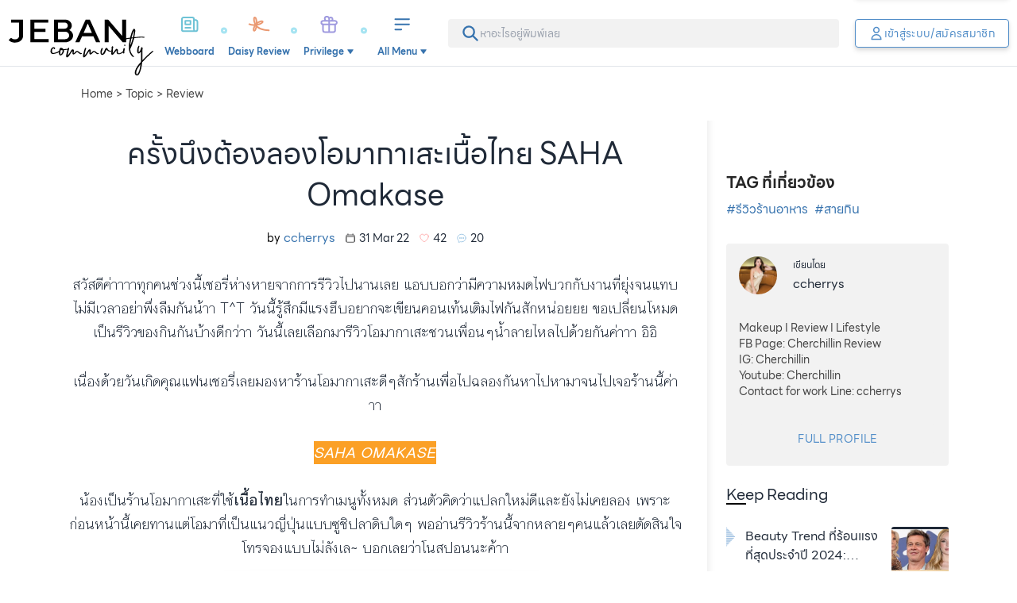

--- FILE ---
content_type: text/html;charset=utf-8
request_url: https://www.jeban.com/topic/342012
body_size: 124396
content:
<!DOCTYPE html><html  data-capo=""><head><meta charset="utf-8">
<meta name="viewport" content="width=device-width, initial-scale=1, user-scalable=no">
<title>ครั้งนึงต้องลองโอมากาเสะเนื้อไทย SAHA Omakase</title>
<link rel="stylesheet" type="text/css" href="/photoswipe/photoswipe.css">
<style>.side-panel-enter-active,.side-panel-leave-active{transition-duration:.15s;transition-property:all 5s linear;transition-timing-function:cubic-bezier(.4,0,.2,1)}.side-panel-enter-from,.side-panel-leave-to{--tw-translate-x:100%;transform:translate(var(--tw-translate-x),var(--tw-translate-y)) rotate(var(--tw-rotate)) skewX(var(--tw-skew-x)) skewY(var(--tw-skew-y)) scaleX(var(--tw-scale-x)) scaleY(var(--tw-scale-y));transition-duration:.15s;transition-property:all 5s linear;transition-timing-function:cubic-bezier(.4,0,.2,1)}.comment-input-form .comment-input{display:flex;flex:1 1 0%;flex-direction:column;overflow:hidden;width:100%;--tw-bg-opacity:1;background-color:rgb(255 255 255/var(--tw-bg-opacity));background-image:url("data:image/svg+xml;charset=utf-8,%3Csvg xmlns='http://www.w3.org/2000/svg' width='21.691' height='18.979' viewBox='0 0 21.691 18.979'%3E%3Cpath fill='%2372a2d9' d='M10.845 0C4.855 0 0 3.944 0 8.812a7.82 7.82 0 0 0 2.415 5.538 10.8 10.8 0 0 1-2.322 4.058.34.34 0 0 0-.064.369.33.33 0 0 0 .309.2A9.7 9.7 0 0 0 6.3 16.802a12.9 12.9 0 0 0 4.55.822c5.99 0 10.845-3.944 10.845-8.812S16.836 0 10.845 0M5.423 10.168a1.356 1.356 0 1 1 1.356-1.356 1.354 1.354 0 0 1-1.356 1.356m5.423 0A1.356 1.356 0 1 1 12.2 8.812a1.354 1.354 0 0 1-1.355 1.356Zm5.423 0a1.356 1.356 0 1 1 1.356-1.356 1.354 1.354 0 0 1-1.357 1.356Z'/%3E%3C/svg%3E");background-repeat:no-repeat;font-family:LINESeedSansTH;font-size:1rem;line-height:1.5rem;padding:.625rem .75rem .625rem 3rem;--tw-text-opacity:1;background-position:16px 12px;background-size:auto 19px;color:rgb(94 108 135/var(--tw-text-opacity));outline:2px solid transparent;outline-offset:2px;transition-duration:.15s;transition-property:all;transition-timing-function:cubic-bezier(.4,0,.2,1)}.comment-input-form .comment-input:empty:before{display:block;line-height:1.375;pointer-events:none;--tw-text-opacity:1;color:rgb(109 109 109/var(--tw-text-opacity));content:attr(placeholder)}.comment-input-form .comment-input-nav{display:flex;flex-direction:row;padding:.75rem}.comment-input-form .comment-input-nav button:not(:last-of-type){border-radius:9999px;cursor:pointer;display:grid;height:2.25rem;margin-right:1rem;place-content:center;width:2.25rem;--tw-bg-opacity:1;background-color:rgb(236 242 249/var(--tw-bg-opacity));--tw-text-opacity:1;color:rgb(64 64 64/var(--tw-text-opacity))}.comment-input-form .comment-input-nav button:last-of-type{margin-left:auto;padding:.5rem 1.25rem}.action-bar{bottom:0;margin-left:auto;margin-right:auto;max-width:100vw;position:fixed;width:100%;z-index:1001;--tw-translate-y:0px;padding-left:1rem;padding-right:1rem;transform:translate(var(--tw-translate-x),var(--tw-translate-y)) rotate(var(--tw-rotate)) skewX(var(--tw-skew-x)) skewY(var(--tw-skew-y)) scaleX(var(--tw-scale-x)) scaleY(var(--tw-scale-y));transition-duration:.15s;transition-property:all;transition-timing-function:cubic-bezier(.4,0,.2,1)}@media (min-width:1024px){.action-bar:not(.-arrival){max-width:calc(100vw - 320px)}}@media (min-width:1140px){.action-bar:not(.-arrival){left:calc(50vw - 570px);max-width:820px}}.action-bar:not(.-show){--tw-translate-y:200%;transform:translate(var(--tw-translate-x),var(--tw-translate-y)) rotate(var(--tw-rotate)) skewX(var(--tw-skew-x)) skewY(var(--tw-skew-y)) scaleX(var(--tw-scale-x)) scaleY(var(--tw-scale-y))}.action-bar .action-bar-container{align-items:center;margin-bottom:calc(24px + env(safe-area-inset-bottom));margin-left:auto;margin-right:auto;position:relative;width:100%;--tw-bg-opacity:1;background-color:rgb(255 255 255/var(--tw-bg-opacity));border:2px solid #72a2d9}.action-bar .action-bar-container .action-love-button{border-radius:9999px;display:grid;height:50px;place-items:center;position:absolute;right:-3px;top:-3px;width:50px;--tw-shadow:0 1px 3px 0 rgba(0,0,0,.1),0 1px 2px -1px rgba(0,0,0,.1);--tw-shadow-colored:0 1px 3px 0 var(--tw-shadow-color),0 1px 2px -1px var(--tw-shadow-color);border:2px solid;box-shadow:var(--tw-ring-offset-shadow,0 0 #0000),var(--tw-ring-shadow,0 0 #0000),var(--tw-shadow);outline:2px solid transparent;outline-offset:2px}.action-bar .action-bar-container .action-love-button:not(.-active){--tw-border-opacity:1;border-color:rgb(255 135 127/var(--tw-border-opacity));--tw-bg-opacity:1;background-color:rgb(255 255 255/var(--tw-bg-opacity));--tw-text-opacity:1;color:rgb(255 135 127/var(--tw-text-opacity))}.action-bar .action-bar-container .action-love-button.-active{--tw-border-opacity:1;border-color:rgb(255 255 255/var(--tw-border-opacity));--tw-bg-opacity:1;background-color:rgb(255 135 127/var(--tw-bg-opacity));--tw-text-opacity:1;color:rgb(255 255 255/var(--tw-text-opacity))}.action-bar .action-bar-container .action-bar-close-button{border-radius:9999px;border-width:2px;display:grid;height:2.25rem;place-content:center;position:absolute;right:-12px;top:-12px;width:2.25rem;--tw-border-opacity:1;border-color:rgb(217 217 217/var(--tw-border-opacity));--tw-bg-opacity:1;background-color:rgb(255 255 255/var(--tw-bg-opacity));line-height:1;outline:2px solid transparent;outline-offset:2px;padding:0}.action-bar .action-bar-container .action-bar-close-button svg{--tw-text-opacity:1;color:rgb(55 115 174/var(--tw-text-opacity))}.action-bar:not(.-focused){display:grid;gap:1rem;grid-template-columns:repeat(1,minmax(0,1fr))}@media (min-width:1024px){.action-bar:not(.-focused):not(.-arrival){left:0;width:calc(100vw - 320px)}}@media (min-width:1140px){.action-bar:not(.-focused):not(.-arrival){left:calc(50vw - 570px);width:820px}}.action-bar:not(.-focused) .action-bar-container{border-radius:22px;box-shadow:0 0 50px 15px rgba(114,162,217,.5);max-width:420px}.action-bar:not(.-focused) .action-bar-container .comment-input{display:-webkit-box;overflow:hidden;-webkit-box-orient:vertical;-webkit-line-clamp:1;border-radius:22px;height:44px}.action-bar:not(.-focused) .action-bar-close-button,.action-bar:not(.-focused) .action-bar-container .comment-input-nav{display:none}.action-bar.-focused .action-bar-container{border-radius:.5rem;box-shadow:0 0 50px 15px rgba(114,162,217,.5);max-width:800px}.action-bar.-focused .action-bar-container .comment-input{border-radius:.5rem;height:8rem}.action-bar.-focused .action-love-button{display:none}.action-bar .comment-input{justify-content:center;margin-top:0}.action-bar.-focused .comment-input{justify-content:flex-start}.content-comments .comment-input-form{border-radius:.5rem;border-top-left-radius:.5rem;border-top-right-radius:.5rem;border-width:1px;margin-bottom:1rem;--tw-border-opacity:1;border-color:rgb(217 217 217/var(--tw-border-opacity));--tw-bg-opacity:1;background-color:rgb(255 255 255/var(--tw-bg-opacity));padding:.5rem .5rem 0;--tw-shadow:0px 4px 6px 0px rgba(0,0,0,.1),0px 2px 4px 0px rgba(0,0,0,.06);--tw-shadow-colored:0px 4px 6px 0px var(--tw-shadow-color),0px 2px 4px 0px var(--tw-shadow-color);box-shadow:var(--tw-ring-offset-shadow,0 0 #0000),var(--tw-ring-shadow,0 0 #0000),var(--tw-shadow)}.content-comments .comment-input-form .comment-input{min-height:6.5rem;position:relative;--tw-border-opacity:1;border-color:rgb(204 204 204/var(--tw-border-opacity))}.content-comments .comment-input-form .comment-input:after{border-bottom-width:1px;bottom:.25rem;display:block;left:1rem;position:absolute;width:calc(100% - 1.75rem);--tw-border-opacity:1;border-color:rgb(217 217 217/var(--tw-border-opacity));--tw-content:"";content:var(--tw-content)}button.fab{border-radius:9999px;cursor:pointer;height:4rem;padding:0;width:4rem;--tw-shadow:0 1px 3px 0 rgba(0,0,0,.1),0 1px 2px -1px rgba(0,0,0,.1);--tw-shadow-colored:0 1px 3px 0 var(--tw-shadow-color),0 1px 2px -1px var(--tw-shadow-color);box-shadow:var(--tw-ring-offset-shadow,0 0 #0000),var(--tw-ring-shadow,0 0 #0000),var(--tw-shadow);transition-duration:.2s;transition-property:color,background-color,border-color,text-decoration-color,fill,stroke,opacity,box-shadow,transform,filter,-webkit-backdrop-filter;transition-property:color,background-color,border-color,text-decoration-color,fill,stroke,opacity,box-shadow,transform,filter,backdrop-filter;transition-property:color,background-color,border-color,text-decoration-color,fill,stroke,opacity,box-shadow,transform,filter,backdrop-filter,-webkit-backdrop-filter;transition-timing-function:cubic-bezier(.4,0,.2,1);transition-timing-function:cubic-bezier(.4,0,1,1)}button.fab:focus{outline:2px solid transparent;outline-offset:2px}button.fab:active{--tw-shadow:0px 4px 6px 0px rgba(0,0,0,.05),0px 10px 15px 0px rgba(0,0,0,.1);--tw-shadow-colored:0px 4px 6px 0px var(--tw-shadow-color),0px 10px 15px 0px var(--tw-shadow-color);box-shadow:var(--tw-ring-offset-shadow,0 0 #0000),var(--tw-ring-shadow,0 0 #0000),var(--tw-shadow)}button.create-fab{-webkit-appearance:none;-moz-appearance:none;appearance:none;border-style:none;bottom:calc(8px + env(safe-area-inset-bottom));cursor:pointer;height:86px;padding:0;position:fixed;right:.25rem;transition-duration:.15s;transition-property:all .4s;transition-timing-function:cubic-bezier(.4,0,.2,1);width:86px;z-index:3}button.create-fab:after,button.create-fab:before{background-color:transparent;background-repeat:no-repeat;background-size:contain;display:block;position:absolute;--tw-content:"";content:var(--tw-content)}button.create-fab:before{background-image:url(/_nuxt/fab-shadow.ChmULLRX.png);height:143px;left:-2.5rem;opacity:.6;top:-1.5rem;width:145px;z-index:1}button.create-fab:hover:before{opacity:1}button.create-fab:after{background-color:transparent;background-image:url("data:image/svg+xml;charset=utf-8,%3Csvg xmlns='http://www.w3.org/2000/svg' width='86.124' height='86.124' viewBox='0 0 86.124 86.124'%3E%3Cdefs%3E%3CclipPath id='b'%3E%3Cpath fill='%23fff' d='M0 0h20.459v20.811H0z'/%3E%3C/clipPath%3E%3Cfilter id='a' width='86.124' height='86.124' x='0' y='0' filterUnits='userSpaceOnUse'%3E%3CfeOffset dy='5'/%3E%3CfeGaussianBlur result='b' stdDeviation='5'/%3E%3CfeFlood flood-opacity='.463'/%3E%3CfeComposite in2='b' operator='in'/%3E%3CfeComposite in='SourceGraphic'/%3E%3C/filter%3E%3C/defs%3E%3Cg filter='url(%23a)'%3E%3Crect width='56.124' height='56.124' fill='%23253247' rx='12' transform='translate(15 10)'/%3E%3C/g%3E%3Cg clip-path='url(%23b)' transform='translate(30.834 28.16)'%3E%3Cpath fill='%23fff' d='m18.786.593-.7-.3c-2.654-1.124-3.653 1.234-4.08 2.242L9.175 13.948a.6.6 0 0 0-.046.254s.064 1.408.136 2.82c.063 1.232.1 1.981.145 2.45a2 2 0 0 1-.18.1 3 3 0 0 1-2.365-.629L5.2 17.667a3.25 3.25 0 0 0-1.521-.674A3.85 3.85 0 0 0 .126 18.6a.584.584 0 0 0 .915.724 2.72 2.72 0 0 1 2.476-1.171 2.1 2.1 0 0 1 .974.446l1.665 1.273a4.8 4.8 0 0 0 2.647.944 2.2 2.2 0 0 0 .907-.177 3 3 0 0 0 .406-.222.6.6 0 0 0 .234-.087c.038-.025.091-.058 4.481-3.69a.6.6 0 0 0 .169-.227L19.828 5c.6-1.421 1.426-3.366-1.042-4.411m-8.15 17.996a.6.6 0 0 0-.118-.015c-.065-1.125-.15-2.843-.21-4.142l3.544 1.5c-1.046.865-2.346 1.939-3.216 2.656'/%3E%3C/g%3E%3Cpath fill='none' d='M29 24h28v28H29z'/%3E%3C/svg%3E");background-repeat:no-repeat;background-size:contain;height:100%;left:0;top:0;width:100%;z-index:2}.action-search-bar{position:relative}.action-search-bar svg{left:.5rem;position:absolute;top:50%;--tw-translate-y:-50%;transform:translate(var(--tw-translate-x),var(--tw-translate-y)) rotate(var(--tw-rotate)) skewX(var(--tw-skew-x)) skewY(var(--tw-skew-y)) scaleX(var(--tw-scale-x)) scaleY(var(--tw-scale-y));--tw-text-opacity:1;color:rgb(174 186 208/var(--tw-text-opacity))}.action-search-bar input{height:2.5rem!important;padding-left:2.25rem;padding-right:2.25rem}.action-search-bar input:focus~svg{--tw-text-opacity:1;color:rgb(94 108 135/var(--tw-text-opacity))}.ProseMirror:focus{outline:none}p.is-editor-empty:first-child:before{float:left;height:0;pointer-events:none;--tw-text-opacity:1;color:rgb(191 191 191/var(--tw-text-opacity));--tw-content:attr(data-placeholder);content:var(--tw-content)}.profile-poll-checks,.profile-poll-radios{display:grid;gap:.625rem;list-style-type:none;padding:0}.profile-poll-checks li,.profile-poll-checks li label,.profile-poll-radios li,.profile-poll-radios li label{margin-bottom:0!important;width:100%}.profile-poll-checks li label,.profile-poll-radios li label{border-radius:9999px;border-width:2px;cursor:pointer;display:grid!important;min-height:2.5rem;place-content:center;justify-content:center;position:relative;-webkit-user-select:none;-moz-user-select:none;user-select:none;--tw-border-opacity:1;border-color:rgb(217 217 217/var(--tw-border-opacity));line-height:1;--tw-text-opacity:1;color:rgb(109 109 109/var(--tw-text-opacity))}.profile-poll-checks li label.selected,.profile-poll-radios li label.selected{--tw-border-opacity:1;border-color:rgb(81 141 200/var(--tw-border-opacity));--tw-bg-opacity:1;background-color:rgb(236 242 249/var(--tw-bg-opacity));--tw-text-opacity:1!important;color:rgb(13 13 13/var(--tw-text-opacity))!important;--tw-shadow:0 1px 3px 0 rgba(0,0,0,.1),0 1px 2px -1px rgba(0,0,0,.1);--tw-shadow-colored:0 1px 3px 0 var(--tw-shadow-color),0 1px 2px -1px var(--tw-shadow-color);box-shadow:var(--tw-ring-offset-shadow,0 0 #0000),var(--tw-ring-shadow,0 0 #0000),var(--tw-shadow)}.profile-poll-checks li label input,.profile-poll-radios li label input{position:absolute;visibility:hidden}.profile-poll-checks[on-left] li label,.profile-poll-radios[on-left] li label{justify-content:flex-start;padding-left:1.5rem}.profile-poll-checks[on-right] li label,.profile-poll-radios[on-right] li label{justify-content:flex-end;padding-right:1.5rem}.profile-poll-checks li label{background-image:url("[data-uri]");padding-right:2.5rem}.profile-poll-checks li label,.profile-poll-checks li label.selected{background-position:right 8px center;background-repeat:no-repeat;background-size:26px 26px}.profile-poll-checks li label.selected{--tw-bg-opacity:1;background-color:rgb(236 242 249/var(--tw-bg-opacity));background-image:url("[data-uri]")}.autocomplete-caret{margin-top:.25rem;overflow:visible;position:relative;width:100%}.autocomplete-caret:after,.autocomplete-caret:before{bottom:100%;display:block;height:0;pointer-events:none;position:absolute;width:0;z-index:10001;--tw-translate-y:1px;transform:translate(var(--tw-translate-x),var(--tw-translate-y)) rotate(var(--tw-rotate)) skewX(var(--tw-skew-x)) skewY(var(--tw-skew-y)) scaleX(var(--tw-scale-x)) scaleY(var(--tw-scale-y));--tw-content:" ";border:solid transparent;content:var(--tw-content)}.autocomplete-caret:after{border-bottom-color:#fff!important;border-color:hsla(0,0%,100%,0);border-width:.625rem;left:2.75rem;margin-left:-.625rem}.autocomplete-caret:before{border-bottom-color:#d9d9d9!important;border-color:hsla(0,0%,100%,0);border-width:calc(.625rem + 2px);left:2.75rem;margin-left:calc(-.625rem + -2px)}.autocomplete-list{border-width:1px;max-height:325px;overflow-y:auto;position:absolute;width:100%;z-index:10;--tw-border-opacity:1;border-color:rgb(217 217 217/var(--tw-border-opacity));--tw-bg-opacity:1;background-color:rgb(255 255 255/var(--tw-bg-opacity));--tw-shadow:1px 6px 6px 0px rgba(0,0,0,.25);--tw-shadow-colored:1px 6px 6px 0px var(--tw-shadow-color);box-shadow:var(--tw-ring-offset-shadow,0 0 #0000),var(--tw-ring-shadow,0 0 #0000),var(--tw-shadow)}.autocomplete-list .autocomplete-card{align-items:center;border-bottom-width:1px;display:grid;--tw-border-opacity:1;border-bottom-color:rgb(217 217 217/var(--tw-border-opacity));grid-template-columns:auto 1fr;padding:.625rem .625rem .625rem 1rem}.autocomplete-list .autocomplete-card .autocomplete-img{height:3.5rem;-o-object-fit:cover;object-fit:cover;width:3.5rem}.autocomplete-list .autocomplete-card .autocomplete-img img{-o-object-fit:cover;object-fit:cover;width:100%}.autocomplete-list .autocomplete-card .autocomplete-text{padding:0 1rem;width:calc(100% - 72px)}.-block{font-family:prajad;overflow:hidden}.-block a{font-weight:600;--tw-text-opacity:1;color:rgb(119 166 212/var(--tw-text-opacity))}.-block .section-title{align-items:baseline;display:grid;font-family:LINESeedSansTH;gap:.25rem;grid-template-columns:auto 1fr}.-block .section-title h2{font-size:1.25rem;font-weight:600;line-height:1.75rem;margin:0;padding:0}.-block .section-title h5{font-size:1rem;font-weight:300;line-height:1.5rem}.-block .section-title h5:before{margin-right:.25rem;--tw-content:":";content:var(--tw-content)}.-block[data-block-type=TEXT] img[data-fr-image-pasted]{display:inline-block}.-block[data-block-type=VIDEO]{height:0;max-width:100%;overflow:hidden;padding-bottom:56.25%;position:relative;width:100%}.-block[data-block-type=VIDEO][data-video-type=TIKTOK]{padding-bottom:177.5%}.-block[data-block-type=VIDEO]:not([data-video-type=TIKTOK]){padding-bottom:56.25%}.-block[data-block-type=VIDEO] iframe{height:100%;left:0;position:absolute;top:0;width:100%}.-block[data-block-type=IMAGE] img{display:block;height:auto;width:100%}.-block[data-block-type=IMAGE] figcaption{width:100%;--tw-bg-opacity:1;background-color:rgb(255 255 255/var(--tw-bg-opacity));font-style:italic;padding:.5rem 1rem;text-align:center;--tw-text-opacity:1;color:rgb(153 153 153/var(--tw-text-opacity))}.-block[data-block-type=IMAGE] figcaption:before{--tw-content:open-quote;content:var(--tw-content)}.-block[data-block-type=IMAGE] figcaption:after{--tw-content:close-quote;content:var(--tw-content)}.-block[data-block-type=IMAGE][data-images-count="2"],.-block[data-block-type=IMAGE][data-images-count="3"],.-block[data-block-type=IMAGE][data-images-count="4"],.-block[data-block-type=IMAGE][data-images-count="4+"]{display:grid;gap:.5rem}.-block[data-block-type=IMAGE][data-images-count="2"] figure,.-block[data-block-type=IMAGE][data-images-count="3"] figure,.-block[data-block-type=IMAGE][data-images-count="4"] figure,.-block[data-block-type=IMAGE][data-images-count="4+"] figure{position:relative}.-block[data-block-type=IMAGE][data-images-count="2"] figure:first-of-type,.-block[data-block-type=IMAGE][data-images-count="3"] figure:first-of-type,.-block[data-block-type=IMAGE][data-images-count="4"] figure:first-of-type,.-block[data-block-type=IMAGE][data-images-count="4+"] figure:first-of-type{grid-column:1/-1}.-block[data-block-type=IMAGE][data-images-count="2"] figure img,.-block[data-block-type=IMAGE][data-images-count="3"] figure img,.-block[data-block-type=IMAGE][data-images-count="4"] figure img,.-block[data-block-type=IMAGE][data-images-count="4+"] figure img{border-radius:.375rem;-o-object-fit:cover;object-fit:cover}.-block[data-block-type=IMAGE][data-images-count="2"] figure a,.-block[data-block-type=IMAGE][data-images-count="3"] figure a,.-block[data-block-type=IMAGE][data-images-count="4"] figure a,.-block[data-block-type=IMAGE][data-images-count="4+"] figure a{cursor:pointer}.-block[data-block-type=IMAGE][data-images-count="2"] figure .gallery-link,.-block[data-block-type=IMAGE][data-images-count="3"] figure .gallery-link,.-block[data-block-type=IMAGE][data-images-count="4"] figure .gallery-link,.-block[data-block-type=IMAGE][data-images-count="4+"] figure .gallery-link{background-image:url("data:image/svg+xml;charset=utf-8,%3Csvg xmlns='http://www.w3.org/2000/svg' width='66' height='66' viewBox='0 0 66 66'%3E%3Cdefs%3E%3Cfilter id='a' width='66' height='66' x='0' y='0' filterUnits='userSpaceOnUse'%3E%3CfeOffset dy='3'/%3E%3CfeGaussianBlur result='b' stdDeviation='3'/%3E%3CfeFlood flood-opacity='.161'/%3E%3CfeComposite in2='b' operator='in'/%3E%3CfeComposite in='SourceGraphic'/%3E%3C/filter%3E%3C/defs%3E%3Cg filter='url(%23a)'%3E%3Ccircle cx='24' cy='24' r='24' fill='%23fff' transform='translate(9 6)'/%3E%3C/g%3E%3Cpath fill='%23292929' d='M43.266 34.186V22.027A2.033 2.033 0 0 0 41.239 20H29.08a2.033 2.033 0 0 0-2.027 2.027v12.159a2.033 2.033 0 0 0 2.027 2.027h12.159a2.033 2.033 0 0 0 2.027-2.027M32.12 30.133l2.057 2.746 3.009-3.759 4.053 5.066H29.08ZM23 24.053v14.186a2.033 2.033 0 0 0 2.027 2.027h14.186v-2.027H25.027V24.053Z'/%3E%3C/svg%3E");background-position:50%;background-repeat:no-repeat;background-size:contain;bottom:0;display:block;height:80px;left:50%;outline:2px solid transparent;outline-offset:2px;position:absolute;transform:translate(-50%,calc(50% + 4px));width:80px;z-index:1}.-block[data-block-type=IMAGE][data-images-count="3"],.-block[data-block-type=IMAGE][data-images-count="4"],.-block[data-block-type=IMAGE][data-images-count="4+"]{align-items:center}.-block[data-block-type=IMAGE][data-images-count="3"] figure:not(:first-of-type),.-block[data-block-type=IMAGE][data-images-count="4"] figure:not(:first-of-type),.-block[data-block-type=IMAGE][data-images-count="4+"] figure:not(:first-of-type){height:100%}.-block[data-block-type=IMAGE][data-images-count="3"] figure:not(:first-of-type) img,.-block[data-block-type=IMAGE][data-images-count="4"] figure:not(:first-of-type) img,.-block[data-block-type=IMAGE][data-images-count="4+"] figure:not(:first-of-type) img{height:100%;-o-object-fit:cover;object-fit:cover;width:100%}.-block[data-block-type=IMAGE][data-images-count="2"]{grid-template-columns:repeat(1,minmax(0,1fr))}.-block[data-block-type=IMAGE][data-images-count="3"]{grid-template-columns:repeat(2,minmax(0,1fr))}.-block[data-block-type=IMAGE][data-images-count="4"],.-block[data-block-type=IMAGE][data-images-count="4+"]{grid-template-columns:repeat(3,minmax(0,1fr))}.-block[data-block-type=IMAGE][data-images-count="4+"] figure:nth-of-type(4) .more-images-link{display:grid;font-family:LINESeedSansTH;font-size:2.5rem;height:100%;left:0;line-height:1;place-items:center;position:absolute;top:0;width:100%;--tw-text-opacity:1;color:rgb(255 255 255/var(--tw-text-opacity));opacity:.5;outline:2px solid transparent;outline-offset:2px}@media (min-width:768px){.-block[data-block-type=IMAGE][data-images-count="4+"] figure:nth-of-type(4) .more-images-link{font-size:4rem}}.-block[data-block-type=IMAGE][data-images-count="4+"] figure:nth-of-type(4) img{--tw-brightness:brightness(.5);filter:var(--tw-blur) var(--tw-brightness) var(--tw-contrast) var(--tw-grayscale) var(--tw-hue-rotate) var(--tw-invert) var(--tw-saturate) var(--tw-sepia) var(--tw-drop-shadow)}.-block[data-images] figure img{height:auto;max-width:100%;width:100%}.-block[data-block-type=BEFORE-AFTER] .before-after-image{align-items:center;display:grid}.-block[data-block-type=BEFORE-AFTER] .before-after-image figure{bottom:0;overflow:hidden;padding:.375rem}.-block[data-block-type=BEFORE-AFTER] .before-after-image figure img{border-radius:.375rem}.-block[data-block-type=BEFORE-AFTER] .before-after-image figure figcaption{font-family:LINESeedSansTH;height:2.5rem;margin-top:1rem;text-align:center}.-block[data-block-type=BEFORE-AFTER] blockquote{margin-top:-.5rem;--tw-bg-opacity:1;background-color:rgb(225 229 234/var(--tw-bg-opacity));padding:1rem}.-block[data-block-type=BEFORE-AFTER] blockquote h3,.-block[data-block-type=BEFORE-AFTER] blockquote p{--tw-bg-opacity:1;background-color:rgb(255 255 255/var(--tw-bg-opacity));padding:.625rem}.-block[data-block-type=BEFORE-AFTER] blockquote h3{bottom:0;font-family:LINESeedSansTH;font-size:.75rem;margin:0;--tw-text-opacity:1;color:rgb(109 109 109/var(--tw-text-opacity))}.-block[data-block-type=BEFORE-AFTER] blockquote p{font-size:18px;margin:0}.-block[data-block-type=FINISH-LOOK]>h2{border-top-left-radius:.375rem;border-top-right-radius:.375rem;margin:0;--tw-bg-opacity:1;background-color:rgb(52 58 64/var(--tw-bg-opacity));font-size:1.25rem;line-height:1.75rem;line-height:2;text-align:center;--tw-text-opacity:1;color:rgb(255 255 255/var(--tw-text-opacity))}.-block[data-block-type=FINISH-LOOK] img{border-bottom-left-radius:.375rem;border-bottom-right-radius:.375rem}.-block[data-block-type=STEP]{position:relative}.-block[data-block-type=STEP]:before{border-radius:9999px;display:grid;height:2.25rem;left:.375rem;place-items:center;position:absolute;top:1.75rem;width:2.25rem;--tw-bg-opacity:1;background-color:rgb(0 0 0/var(--tw-bg-opacity));font-family:LINESeedSansTH;font-size:1rem;font-weight:600;line-height:1.5rem;--tw-text-opacity:1;color:rgb(255 255 255/var(--tw-text-opacity));--tw-content:attr(data-step-no);content:var(--tw-content)}.-block[data-block-type=STEP] figure img{height:auto;max-width:100%;width:100%}.-block[data-block-type=HTML] iframe{max-width:100%!important;width:100%!important}.-block[data-block-type=REVIEW]{padding-bottom:2rem;position:relative}.-block[data-block-type=REVIEW] .item-score-badge{align-items:center;border-radius:.125rem;display:flex;flex-direction:column;height:5rem;justify-content:center;position:absolute;right:0;top:2.75rem;width:6rem;--tw-bg-opacity:1;background-color:rgb(94 108 135/var(--tw-bg-opacity));line-height:1;text-align:center}@media (max-width:639px){.-block[data-block-type=REVIEW] .item-score-badge{right:1rem}}.-block[data-block-type=REVIEW] .item-score-badge h3{font-family:LINESeedSansTH;font-size:1.5rem;font-weight:300;line-height:1rem;padding:0}.-block[data-block-type=REVIEW] .item-score-badge h3,.-block[data-block-type=REVIEW] .item-score-badge p{margin-bottom:0;margin-top:0;--tw-text-opacity:1;color:rgb(255 255 255/var(--tw-text-opacity))}.-block[data-block-type=REVIEW] .item-score-badge p{font-size:.75rem;width:100%}.-block[data-block-type=REVIEW] .item-score-badge p.star{align-items:center;display:flex;flex-direction:row;flex-wrap:wrap;justify-content:center;padding:.5rem 0}.-block[data-block-type=REVIEW] .item-score-badge p.star svg{filter:brightness(0) invert(1)}.-block[data-block-type=REVIEW] .item-score-badge[data-score="2"] svg,.-block[data-block-type=REVIEW] .item-score-badge[data-score="3"] svg:nth-of-type(4),.-block[data-block-type=REVIEW] .item-score-badge[data-score="3"] svg:nth-of-type(5),.-block[data-block-type=REVIEW] .item-score-badge[data-score="4"] svg:nth-of-type(5){opacity:.35}.-block[data-block-type=REVIEW] .item-score-badge[data-score="2"] svg:first-of-type,.-block[data-block-type=REVIEW] .item-score-badge[data-score="2"] svg:nth-of-type(2){opacity:1}.-block[data-block-type=REVIEW] .item-score-badge[data-score="1"] svg{opacity:.35}.-block[data-block-type=REVIEW] .item-score-badge[data-score="1"] svg:first-of-type{opacity:1}.-block[data-block-type=REVIEW] .item-score-badge[data-score="0"] svg{opacity:.35}.-block[data-block-type=REVIEW] ul.sub-scores-new{display:grid;font-family:sans-serif;font-size:.875rem;gap:.625rem;grid-auto-rows:min-content;grid-template-columns:repeat(2,minmax(0,1fr));line-height:1.25rem;padding:1rem 0}@media (min-width:768px){.-block[data-block-type=REVIEW] ul.sub-scores-new{grid-template-columns:repeat(4,minmax(0,1fr));padding-bottom:0;padding-top:0}}.-block[data-block-type=REVIEW] ul.sub-scores-new li{align-items:center;border-width:1px;display:flex;flex-direction:column;--tw-border-opacity:1;border-color:rgb(191 191 191/var(--tw-border-opacity));font-family:LINESeedSansTH;padding:.75rem 1rem 1rem;text-align:center;--tw-text-opacity:1;color:rgb(109 109 109/var(--tw-text-opacity))}.-block[data-block-type=REVIEW] ul.sub-scores-new li strong{font-size:1rem;font-weight:400;line-height:1.5rem;margin-top:.25rem;padding-right:.25rem;padding-top:.25rem;position:relative;width:100%;--tw-text-opacity:1;color:rgb(0 0 0/var(--tw-text-opacity))}.-block[data-block-type=REVIEW] ul.sub-scores-new li strong:after,.-block[data-block-type=REVIEW] ul.sub-scores-new li strong:before{background-color:transparent;background-position:50%;background-repeat:no-repeat;background-size:contain;display:block;position:absolute;--tw-content:"";content:var(--tw-content)}.-block[data-block-type=REVIEW] ul.sub-scores-new li strong:before{background-image:url(https://daisy.jeban.com/images/daisy/icons/quote-open.svg);height:.875rem;left:-.875rem;top:.25rem;width:.875rem}.-block[data-block-type=REVIEW] ul.sub-scores-new li strong:after{background-image:url(https://daisy.jeban.com/images/daisy/icons/quote-close.svg);bottom:0;height:.625rem;right:-.625rem;width:.625rem}.-block[data-block-type=REVIEW] .link-all-review{--tw-bg-opacity:1!important;background-color:rgb(158 192 224/var(--tw-bg-opacity))!important}@media (max-width:639px){.-block[data-block-type=REVIEW] .link-all-review{margin-left:auto;margin-right:auto;width:calc(100% - 30px)}}.-block[data-block-type=REVIEW] ul.sub-scores-old{display:grid;font-family:sans-serif;font-size:.875rem;gap:.625rem;grid-auto-rows:min-content;grid-template-columns:repeat(2,minmax(0,1fr));line-height:1.25rem;padding:1rem 0}@media (min-width:768px){.-block[data-block-type=REVIEW] ul.sub-scores-old{grid-template-columns:repeat(4,minmax(0,1fr));padding-bottom:0;padding-top:0}}.-block[data-block-type=REVIEW] ul.sub-scores-old li{align-items:center;display:flex;flex-direction:column;--tw-border-opacity:1;border-color:rgb(191 191 191/var(--tw-border-opacity));font-family:LINESeedSansTH;padding:.75rem 1rem 1rem;text-align:center;--tw-text-opacity:1;color:rgb(109 109 109/var(--tw-text-opacity))}.product-carousel{margin-bottom:-.25rem;overflow-x:scroll;overflow-y:hidden;padding-bottom:.5rem}.product-carousel::-webkit-scrollbar{display:none}.product-carousel{-ms-overflow-style:none;scrollbar-width:none}.product-carousel .thumbs-scroller{margin-bottom:-.5rem;position:relative;scroll-snap-type:x var(--tw-scroll-snap-strictness);z-index:1;--tw-scroll-snap-strictness:mandatory;align-items:center;white-space:nowrap}.product-carousel .thumbs-scroller .thumb{display:inline-grid;margin:.625rem;padding:.375rem;position:relative;scroll-snap-align:start;width:90px}.product-carousel .thumbs-scroller .thumb.active{--tw-border-opacity:1;border-color:rgb(150 170 192/var(--tw-border-opacity));--tw-shadow:0 1px 7px #96969d;--tw-shadow-colored:0 1px 7px var(--tw-shadow-color);box-shadow:var(--tw-ring-offset-shadow,0 0 #0000),var(--tw-ring-shadow,0 0 #0000),var(--tw-shadow)}.product-carousel .thumbs-scroller .thumb.active:after,.product-carousel .thumbs-scroller .thumb.active:before{display:block;left:0;margin-left:auto;margin-right:auto;position:absolute;right:0;width:0;z-index:0;--tw-content:"";border-width:8px 8px 0;content:var(--tw-content)}.product-carousel .thumbs-scroller .thumb.active:before{border-color:#96aac0 transparent;bottom:-.5rem}.product-carousel .thumbs-scroller .thumb.active:after{border-color:#fff transparent;bottom:-7px}.product-carousel~.active-product-detail{display:block;position:relative;--tw-bg-opacity:1;background-color:rgb(239 244 247/var(--tw-bg-opacity));padding:1rem;--tw-text-opacity:1;color:rgb(33 37 41/var(--tw-text-opacity));text-decoration-line:none}.product-carousel~.active-product-detail a{--tw-text-opacity:1;color:rgb(64 64 64/var(--tw-text-opacity));text-decoration-line:none}.product-carousel~.active-product-detail h3,.product-carousel~.active-product-detail p{font-family:LINESeedSansTH;font-size:1rem;line-height:1.5rem;line-height:1.375;margin:0;padding:0}.product-carousel~.active-product-detail h3{font-weight:600;margin-bottom:.25rem}.product-carousel~.active-product-detail p{font-weight:300}@layer component{#cookie-consent-panel p{flex:1;line-height:1.25rem;padding-bottom:1.5rem}@media (min-width:768px){#cookie-consent-panel{bottom:.5rem;left:5vw;width:90vw}}@media (max-width:767px){#cookie-consent-panel{bottom:0;left:0;width:100%;--tw-translate-y:100%;transform:translate(var(--tw-translate-x),var(--tw-translate-y)) rotate(var(--tw-rotate)) skewX(var(--tw-skew-x)) skewY(var(--tw-skew-y)) scaleX(var(--tw-scale-x)) scaleY(var(--tw-scale-y))}}}.content-components{display:grid;gap:1rem;grid-template-columns:repeat(1,minmax(0,1fr));margin-left:auto;margin-right:auto;max-width:100vw;padding-bottom:1.5rem;position:relative;width:100%}@media (min-width:640px){.content-components{max-width:1140px}}@media (min-width:1024px){.content-components{grid-template-columns:1fr 320px}}.content-components .content-view{display:grid;font-size:1.25rem;grid-column-start:1;grid-row-start:1;grid-template-columns:repeat(1,minmax(0,1fr));line-height:1.75rem;line-height:1.5;max-width:100%;overflow:hidden;padding:1rem;place-content:start;width:100%}@media (min-width:1024px){.content-components .content-view{padding-right:1rem}}.content-components .content-view>h1:first-of-type{font-family:LINESeedSansTH;font-size:2.125rem;font-weight:400;line-height:1.375!important;text-align:center;width:100%}@media (min-width:640px){.content-components .content-view>h1:first-of-type{font-size:2.375rem}}.content-components .content-view .content-info{display:flex;flex-direction:row;flex-wrap:wrap;font-family:LINESeedSansTH;font-size:.875rem;font-style:normal;justify-content:center;line-height:1.25rem;line-height:1.5;margin-left:auto;margin-right:auto;padding-bottom:1rem;padding-top:1rem;width:100%}.content-components .content-view .content-info author,.content-components .content-view .content-info span,.content-components .content-view .content-info time{align-items:center;display:inline-flex;line-height:1.5}.content-components .content-view .content-info>:not(:last-child){margin-right:.75rem}.content-components .content-view .content-info a[rel=author]{font-size:1rem;line-height:1.5rem;--tw-text-opacity:1;color:rgb(55 115 174/var(--tw-text-opacity))}.content-components .content-view .content-info a[rel=author]:before{font-size:.875rem;font-weight:400;line-height:1.25rem;--tw-content:"by";content:var(--tw-content);margin-right:.25rem;--tw-text-opacity:1;color:rgb(0 0 0/var(--tw-text-opacity))}.content-components .content-view .content-info span,.content-components .content-view .content-info time{background-position:0;background-repeat:no-repeat}.content-components .content-view .content-info time svg{--tw-text-opacity:1;color:rgb(65 65 66/var(--tw-text-opacity))}.content-components .content-view .content-info span[rel=total-loves] svg{--tw-text-opacity:1;color:rgb(255 162 162/var(--tw-text-opacity))}.content-components .content-view .content-info span[rel=total-comments] svg{--tw-text-opacity:1;color:rgb(154 196 227/var(--tw-text-opacity))}.content-components .content-view .content-info span[rel=total-views] svg{--tw-text-opacity:1;color:rgb(136 136 136/var(--tw-text-opacity))}.content-components aside{padding-left:1rem;padding-right:1rem}@media (min-width:1024px){.content-components aside{align-self:flex-start;grid-column-start:2;grid-row-start:1;padding:4rem 1rem 4rem 1.5rem;position:sticky;top:0;--tw-shadow:inset 10px 0 10px -8px rgba(0,0,0,.08);--tw-shadow-colored:inset 10px 0 10px -8px var(--tw-shadow-color);box-shadow:var(--tw-ring-offset-shadow,0 0 #0000),var(--tw-ring-shadow,0 0 #0000),var(--tw-shadow)}}.editor-full,.editor-quick{display:grid;grid-template-rows:auto 1fr auto;overflow:hidden}.editor-full .-content,.editor-full .-title,.editor-quick .-content,.editor-quick .-title{overflow:hidden;position:relative}.editor-full .-content label,.editor-full .-title label,.editor-quick .-content label,.editor-quick .-title label{font-size:.75rem;font-weight:600}.editor-full .-content>label,.editor-full .-title>label,.editor-quick .-content>label,.editor-quick .-title>label{left:.75rem;position:absolute;top:.5rem;z-index:2;--tw-text-opacity:1;color:rgb(150 170 192/var(--tw-text-opacity))}.editor-full .-content .editor-area,.editor-full .-content input,.editor-full .-title .editor-area,.editor-full .-title input,.editor-quick .-content .editor-area,.editor-quick .-content input,.editor-quick .-title .editor-area,.editor-quick .-title input{outline:2px solid transparent;outline-offset:2px}.editor-full .-content input,.editor-full .-title input,.editor-quick .-content input,.editor-quick .-title input{border-color:2px solid transparent;--tw-bg-opacity:1;background-color:rgb(255 255 255/var(--tw-bg-opacity));font-size:1rem;line-height:1.5rem}.editor-full .-content input:focus,.editor-full .-title input:focus,.editor-quick .-content input:focus,.editor-quick .-title input:focus{--tw-border-opacity:1;border-color:rgb(124 161 212/var(--tw-border-opacity))}.editor-full .-content .editor-area,.editor-full .-title .editor-area,.editor-quick .-content .editor-area,.editor-quick .-title .editor-area{border-left-width:0;border-right-width:0;overflow-y:auto;position:relative}.editor-full .-content .editor-area.-fullscreen,.editor-full .-title .editor-area.-fullscreen,.editor-quick .-content .editor-area.-fullscreen,.editor-quick .-title .editor-area.-fullscreen{height:100%;left:0;padding-bottom:env(safe-area-inset-bottom);position:fixed;top:0;width:100%;z-index:101}.editor-full .-content .editor-area:not(.-fullscreen) .text-fullscreen-nav,.editor-full .-title .editor-area:not(.-fullscreen) .text-fullscreen-nav,.editor-quick .-content .editor-area:not(.-fullscreen) .text-fullscreen-nav,.editor-quick .-title .editor-area:not(.-fullscreen) .text-fullscreen-nav{display:none}.editor-full .-content.-title input,.editor-full .-title.-title input,.editor-quick .-content.-title input,.editor-quick .-title.-title input{border-bottom-width:0;border-radius:4px 4px 0 0;height:5rem;padding-left:.75rem;padding-top:1.25rem;width:100%;--tw-text-opacity:1;color:rgb(65 65 66/var(--tw-text-opacity))}.editor-full .-content.-title input:focus,.editor-full .-title.-title input:focus,.editor-quick .-content.-title input:focus,.editor-quick .-title.-title input:focus{border-bottom-color:2px solid #7ca1d4}.editor-full .-content.-content label,.editor-full .-title.-content label,.editor-quick .-content.-content label,.editor-quick .-title.-content label{align-items:center;border-top-width:1px;display:grid;height:2.5rem;position:static;--tw-border-opacity:1;border-color:rgb(204 206 211/var(--tw-border-opacity));--tw-bg-opacity:1;background-color:rgb(255 255 255/var(--tw-bg-opacity));padding-left:.75rem}.editor-full .-content .editor-area,.editor-full .-title .editor-area,.editor-quick .-content .editor-area,.editor-quick .-title .editor-area{border-radius:0;height:100%;width:100%;--tw-bg-opacity:1;background-color:rgb(255 255 255/var(--tw-bg-opacity));font-family:prajad;font-size:1.125rem;line-height:1.75rem;line-height:1.625}.editor-full .-content .editor-area:focus,.editor-full .-title .editor-area:focus,.editor-quick .-content .editor-area:focus,.editor-quick .-title .editor-area:focus{padding-left:.75rem;padding-right:.75rem;padding-top:2.5rem}.editor-full .-content .editor-area:empty:before,.editor-full .-title .editor-area:empty:before,.editor-quick .-content .editor-area:empty:before,.editor-quick .-title .editor-area:empty:before{--tw-text-opacity:1;color:rgb(150 150 150/var(--tw-text-opacity));--tw-content:attr(placeholder);content:var(--tw-content)}.editor-full .-content .editor-area:empty:focus:before,.editor-full .-title .editor-area:empty:focus:before,.editor-quick .-content .editor-area:empty:focus:before,.editor-quick .-title .editor-area:empty:focus:before{--tw-content:"";content:var(--tw-content)}.editor-full.-content-focused,.editor-quick.-content-focused{grid-template-rows:1fr}.editor-full.-content-focused .-content label,.editor-full.-content-focused .-title,.editor-quick.-content-focused .-content label,.editor-quick.-content-focused .-title{display:none}.editor-full.-content-focused .-content .editor-area,.editor-quick.-content-focused .-content .editor-area{padding-top:0}.editor-full .text-fullscreen-nav,.editor-quick .text-fullscreen-nav{bottom:0;display:flex;height:calc(env(safe-area-inset-bottom) + 72px);justify-content:space-between;left:0;position:absolute;width:100%;z-index:101;--tw-bg-opacity:1;background-color:rgb(255 255 255/var(--tw-bg-opacity));padding:1rem 1rem calc(env(safe-area-inset-bottom) + 24px)}.editor-full .text-fullscreen-nav button,.editor-quick .text-fullscreen-nav button{width:112px}.editor-full .text-fullscreen-nav .apply-editing-button,.editor-quick .text-fullscreen-nav .apply-editing-button{--tw-border-opacity:1;border-color:rgb(81 141 200/var(--tw-border-opacity));font-size:.875rem;font-weight:600;line-height:1.25rem;--tw-text-opacity:1;color:rgb(81 141 200/var(--tw-text-opacity))}.content-editor-page .editor-full,.content-editor-page redactor-toolbar editor-quick,.modal-body .editor-full,.modal-body redactor-toolbar editor-quick{border-radius:.375rem}.content-editor-page .editor-full .editor-area,.content-editor-page redactor-toolbar editor-quick .editor-area,.modal-body .editor-full .editor-area,.modal-body redactor-toolbar editor-quick .editor-area{display:grid;grid-template-rows:1fr auto}.content-editor-page .editor-full .editor-area .ql-toolbar,.content-editor-page redactor-toolbar editor-quick .editor-area .ql-toolbar,.modal-body .editor-full .editor-area .ql-toolbar,.modal-body redactor-toolbar editor-quick .editor-area .ql-toolbar{border-width:0;position:sticky;top:0;z-index:5;--tw-border-opacity:1;border-bottom:2px rgb(150 170 192/var(--tw-border-opacity));border-style:solid;--tw-bg-opacity:1;background-color:rgb(238 242 246/var(--tw-bg-opacity))}.content-editor-page .editor-full .editor-area .ql-container,.content-editor-page redactor-toolbar editor-quick .editor-area .ql-container,.modal-body .editor-full .editor-area .ql-container,.modal-body redactor-toolbar editor-quick .editor-area .ql-container{border-style:none;z-index:3}.content-editor-page .editor-full .editor-area .ql-editor,.content-editor-page redactor-toolbar editor-quick .editor-area .ql-editor,.modal-body .editor-full .editor-area .ql-editor,.modal-body redactor-toolbar editor-quick .editor-area .ql-editor{font-family:prajad;font-size:18px;padding-bottom:1.5rem}.content-editor-page .editor-full .editor-area .ql-editor::-webkit-scrollbar,.content-editor-page redactor-toolbar editor-quick .editor-area .ql-editor::-webkit-scrollbar,.modal-body .editor-full .editor-area .ql-editor::-webkit-scrollbar,.modal-body redactor-toolbar editor-quick .editor-area .ql-editor::-webkit-scrollbar{display:none}.content-editor-page .editor-full .editor-area .ql-editor,.content-editor-page redactor-toolbar editor-quick .editor-area .ql-editor,.modal-body .editor-full .editor-area .ql-editor,.modal-body redactor-toolbar editor-quick .editor-area .ql-editor{-ms-overflow-style:none;scrollbar-width:none}.content-editor-page .editor-full .editor-area .ql-editor>p,.content-editor-page redactor-toolbar editor-quick .editor-area .ql-editor>p,.modal-body .editor-full .editor-area .ql-editor>p,.modal-body redactor-toolbar editor-quick .editor-area .ql-editor>p{margin-bottom:1.25rem}.content-editor-page .editor-quick-actions,.modal-body .editor-quick-actions{align-items:center;display:flex;flex-direction:column;justify-content:center;padding-bottom:1.5rem;padding-left:1rem;padding-right:1rem}@media (min-width:768px){.content-editor-page .editor-quick-actions,.modal-body .editor-quick-actions{padding-left:1.5rem;padding-right:1.5rem}}.content-editor-page .editor-quick-actions .add-more-content-button,.modal-body .editor-quick-actions .add-more-content-button{border-radius:0 0 10px 10px;border-style:none;cursor:pointer;height:34px;width:160px;--tw-bg-opacity:1;background-color:rgb(255 255 255/var(--tw-bg-opacity));--tw-text-opacity:1;color:rgb(119 166 212/var(--tw-text-opacity));--tw-shadow:0 2px 2px rgba(0,0,0,.16);--tw-shadow-colored:0 2px 2px var(--tw-shadow-color);box-shadow:var(--tw-ring-offset-shadow,0 0 #0000),var(--tw-ring-shadow,0 0 #0000),var(--tw-shadow)}.-content-attachements{display:flex;flex-direction:row;flex-wrap:wrap;--tw-bg-opacity:1;background-color:rgb(255 255 255/var(--tw-bg-opacity));padding-bottom:.25rem;padding-left:.5rem;padding-right:.5rem}.-content-attachements~.-previews{border-top-width:1px!important;--tw-border-opacity:1;border-top-color:rgb(238 238 238/var(--tw-border-opacity))}.-content-attachements button:not(:last-of-type){margin-right:.5rem}.-content-attachements button.-attachment-tab{box-sizing:content-box;--tw-translate-y:calc(0.25rem + 1px);background-color:transparent!important;transform:translate(var(--tw-translate-x),var(--tw-translate-y)) rotate(var(--tw-rotate)) skewX(var(--tw-skew-x)) skewY(var(--tw-skew-y)) scaleX(var(--tw-scale-x)) scaleY(var(--tw-scale-y))}.-content-attachements button.-attachment-tab.-active{border-color:rgb(238 238 238/var(--tw-border-opacity));border-end-end-radius:0;border-end-start-radius:0;border-width:1px;--tw-border-opacity:1;border-bottom-color:rgb(245 245 245/var(--tw-border-opacity));--tw-bg-opacity:1!important;background-color:rgb(245 245 245/var(--tw-bg-opacity))!important}.editor-full{border-radius:.375rem;border-style:solid;border-width:1px;--tw-border-opacity:1;border-color:rgb(204 204 204/var(--tw-border-opacity))}.editor-full .editor-area .ql-container,.editor-full .editor-area .ql-toolbar{border-left-width:0;border-right-width:0}.editor-full .-title{border-bottom-width:1px;border-style:solid;--tw-border-opacity:1;border-color:rgb(204 206 211/var(--tw-border-opacity))}.editor-full .editor-nav{align-items:center;border-width:0;display:flex;flex-direction:row;flex-wrap:wrap;height:3rem;justify-content:flex-start;margin-bottom:.5rem;position:sticky;top:0;width:100%;--tw-border-opacity:1;border-bottom:2px rgb(150 170 192/var(--tw-border-opacity));border-style:solid;--tw-bg-opacity:1;background-color:rgb(238 242 246/var(--tw-bg-opacity));padding:0 .25rem}.editor-full .editor-nav button{margin-right:.25rem;padding-left:.25rem;padding-right:.25rem;white-space:nowrap;width:auto}.editor-full .editor-nav button svg{margin-top:-.25rem}.editor-full .editor-nav button:not(:last-child){margin-left:.25rem}@media (max-width:639px){.editor-full .editor-nav button span{display:none}}@media (min-width:640px){.editor-full .editor-nav button span{display:inline-flex}}.editor-full .-content>label:first-of-type{border-width:0}.editor-full .-content span.begin-create-here{background-image:url("[data-uri]");color:transparent;height:60px;margin-bottom:1.25rem;position:relative;text-align:center;text-indent:-10006bypx;width:100%}.editor-full .-content span.begin-create-here,.editor-full .-content span.begin-create-here:after{background-position:50%;background-repeat:no-repeat;background-size:contain;display:block}.editor-full .-content span.begin-create-here:after{background-image:url("[data-uri]");height:48px;left:calc(50% + 80px);position:absolute;top:50%;width:30px;z-index:101;--tw-content:"";content:var(--tw-content)}.editor-full .-content button.editor-insert-block-button{border-width:1px;display:flex;flex-wrap:nowrap;height:36px;margin-left:auto;margin-right:auto;position:relative;white-space:nowrap;z-index:2;--tw-border-opacity:1;border-color:rgb(81 141 200/var(--tw-border-opacity));--tw-bg-opacity:1;background-color:rgb(255 255 255/var(--tw-bg-opacity));font-size:.875rem;line-height:1.25rem;--tw-text-opacity:1;color:rgb(81 141 200/var(--tw-text-opacity))}.editor-full .-content button.editor-insert-block-button~hr{height:1px;margin-left:16px;width:calc(100% - 32px);z-index:1;--tw-translate-y:-18px;border-style:dashed;border-top-width:1px;transform:translate(var(--tw-translate-x),var(--tw-translate-y)) rotate(var(--tw-rotate)) skewX(var(--tw-skew-x)) skewY(var(--tw-skew-y)) scaleX(var(--tw-scale-x)) scaleY(var(--tw-scale-y));--tw-border-opacity:1;border-color:rgb(204 204 204/var(--tw-border-opacity))}.editor-full .-content [data-video-type] iframe{width:100%}#toolbar-container{--tw-border-opacity:1!important;border-bottom-color:rgb(197 217 237/var(--tw-border-opacity))!important;--tw-bg-opacity:1;background-color:rgb(236 242 249/var(--tw-bg-opacity));border-bottom:2px solid}#toolbar-container .redactor-toolbar{padding:.5rem .5rem .25rem!important}.editor-full .-content .redactor-container{--tw-bg-opacity:1;background-color:rgb(255 255 255/var(--tw-bg-opacity))}.editor-full .-content .redactor-container.-fullscreen{display:grid;grid-template-rows:auto 1fr auto;height:100vh;left:0;position:fixed;top:0;width:100vw;z-index:1001}.editor-full .-content .redactor-container.-fullscreen .redactor-box{display:grid;grid-template-rows:auto 1fr}.editor-full .-content .redactor-container.-fullscreen nav.text-fullscreen-nav{padding-bottom:calc(env(safe-area-inset-bottom) + 72px)!important;position:static}.editor-full .-content .redactor-editor,.editor-full .-content .redactor-preview{font-family:prajad;font-size:18px}.editor-full .-content .redactor-preview{cursor:text;min-height:60px;padding:1rem}.editor-full .-content .redactor-preview:empty:before{display:block;--tw-text-opacity:1;color:rgb(109 109 109/var(--tw-text-opacity));content:attr(placeholder)}.editor-full .-content .redactor-preview p{margin-bottom:1em}.editor-full .-content .add-more-content-placeholder{color:rgba(0,0,0,.6);cursor:text;font-family:prajad;font-size:18px;font-style:italic}.draft-panel .list-group .list-group-item{cursor:pointer;--tw-border-opacity:1!important;border-bottom-color:rgb(158 192 224/var(--tw-border-opacity))!important;font-size:.875rem;line-height:1.25rem;padding:.625rem .5rem}.draft-panel .list-group .list-group-item:hover{--tw-bg-opacity:1;background-color:rgb(197 217 237/var(--tw-bg-opacity))}.draft-panel .list-group .list-group-item.active{--tw-bg-opacity:1;background-color:rgb(81 141 200/var(--tw-bg-opacity));--tw-text-opacity:1;color:rgb(255 255 255/var(--tw-text-opacity))}.draft-panel .list-group .list-group-item:not(:last-child){border-bottom:1px dashed}.action-label-checkbox,.action-toggle-icon{align-items:center;cursor:pointer;display:inline-grid;grid-template-columns:0 auto 1fr;line-height:1.25;-webkit-user-select:none;-moz-user-select:none;user-select:none}.action-label-checkbox input[type=checkbox],.action-toggle-icon input[type=checkbox]{-webkit-appearance:none;-moz-appearance:none;appearance:none;height:0;margin-right:1.75rem;position:relative;width:0}.action-label-checkbox input[type=checkbox]~svg,.action-toggle-icon input[type=checkbox]~svg{margin-right:.25rem;margin-top:-.25rem}.action-label-checkbox input[type=checkbox]:not(:checked)~svg,.action-toggle-icon input[type=checkbox]:not(:checked)~svg{--tw-text-opacity:1;color:rgb(217 217 217/var(--tw-text-opacity));opacity:.2}.action-label-checkbox input[type=checkbox]:checked~svg,.action-toggle-icon input[type=checkbox]:checked~svg{--tw-text-opacity:1;color:rgb(81 141 200/var(--tw-text-opacity))}input.form-control,select.form-control,textarea.form-control{align-items:center;-webkit-appearance:none;-moz-appearance:none;appearance:none;border-radius:.25rem;border-style:solid;border-width:.1rem;display:flex;height:2.75rem;width:100%;--tw-border-opacity:1;border-color:rgb(174 186 208/var(--tw-border-opacity));--tw-bg-opacity:1;background-color:rgb(242 242 242/var(--tw-bg-opacity));font-family:LINESeedSansTH;font-size:1rem;font-weight:400;line-height:1.5rem;padding:0 .5rem;--tw-text-opacity:1!important;color:rgb(94 108 135/var(--tw-text-opacity))!important;outline:2px solid transparent;outline-offset:2px}input.form-control:hover,select.form-control:hover,textarea.form-control:hover{--tw-border-opacity:1;border-color:rgb(81 141 200/var(--tw-border-opacity));--tw-shadow:1px 6px 6px 0px rgba(0,0,0,.25);--tw-shadow-colored:1px 6px 6px 0px var(--tw-shadow-color);box-shadow:var(--tw-ring-offset-shadow,0 0 #0000),var(--tw-ring-shadow,0 0 #0000),var(--tw-shadow)}input.form-control:focus,select.form-control:focus,textarea.form-control:focus{--tw-border-opacity:1;border-color:rgb(81 141 200/var(--tw-border-opacity))}input.form-control::-moz-placeholder,select.form-control::-moz-placeholder,textarea.form-control::-moz-placeholder{font-family:LINESeedSansTH;font-size:.875rem;line-height:1.25rem;--tw-text-opacity:1;color:rgb(174 186 208/var(--tw-text-opacity))}input.form-control::placeholder,select.form-control::placeholder,textarea.form-control::placeholder{font-family:LINESeedSansTH;font-size:.875rem;line-height:1.25rem;--tw-text-opacity:1;color:rgb(174 186 208/var(--tw-text-opacity))}input.form-control.-icon-prepend,select.form-control.-icon-prepend,textarea.form-control.-icon-prepend{padding-left:2.25rem}select.form-control{background-image:url("data:image/svg+xml;charset=utf-8,%3Csvg xmlns='http://www.w3.org/2000/svg' width='10' height='10' fill='none' viewBox='0 0 10 10'%3E%3Cpath fill='%233773AE' d='M8.75 2.083h-7.5a.418.418 0 0 0-.343.654l3.75 5.417c.155.224.53.224.685 0l3.75-5.417a.416.416 0 0 0-.342-.654'/%3E%3C/svg%3E");background-position:right .5rem center;background-repeat:no-repeat;line-height:2.5rem}textarea.form-control{height:unset;padding:.5rem}input[type=range]{-webkit-appearance:none;-moz-appearance:none;appearance:none;background-color:transparent;cursor:pointer;width:100%}input[type=range]:focus{outline:2px solid transparent;outline-offset:2px}input[type=range]::-webkit-slider-runnable-track{border-radius:.5rem;height:.5rem;--tw-bg-opacity:1;background-color:rgb(197 217 237/var(--tw-bg-opacity))}input[type=range]::-webkit-slider-thumb{-webkit-appearance:none;appearance:none;border-radius:50%;height:1rem;margin-top:-.25rem;width:1rem;--tw-bg-opacity:1;background-color:rgb(109 109 109/var(--tw-bg-opacity))}input[type=range]::-webkit-slider-thumb:focus{outline-offset:2px}input[type=range]::-moz-range-track{border-radius:.5rem;height:.5rem;--tw-bg-opacity:1;background-color:rgb(197 217 237/var(--tw-bg-opacity))}input[type=range]::-moz-range-thumb{border-color:none;border-radius:50%;height:1rem;width:1rem;--tw-bg-opacity:1;background-color:rgb(109 109 109/var(--tw-bg-opacity))}input[type=range]::-moz-range-thumb:focus{outline-offset:2px}.vue__time-picker.form-control input{align-items:center;-webkit-appearance:none;-moz-appearance:none;appearance:none;border-radius:.25rem;border-style:solid;border-width:.1rem;display:flex;height:2.75rem;width:100%;--tw-border-opacity:1;border-color:rgb(174 186 208/var(--tw-border-opacity));--tw-bg-opacity:1;background-color:rgb(242 242 242/var(--tw-bg-opacity));font-family:LINESeedSansTH;font-size:1rem;font-weight:400;line-height:1.5rem;padding:0 .5rem;--tw-text-opacity:1!important;color:rgb(94 108 135/var(--tw-text-opacity))!important;outline:2px solid transparent;outline-offset:2px}.vue__time-picker.form-control input:hover{--tw-border-opacity:1;border-color:rgb(81 141 200/var(--tw-border-opacity));--tw-shadow:1px 6px 6px 0px rgba(0,0,0,.25);--tw-shadow-colored:1px 6px 6px 0px var(--tw-shadow-color);box-shadow:var(--tw-ring-offset-shadow,0 0 #0000),var(--tw-ring-shadow,0 0 #0000),var(--tw-shadow)}.vue__time-picker.form-control input:focus{--tw-border-opacity:1;border-color:rgb(81 141 200/var(--tw-border-opacity))}.vue__time-picker.form-control input::-moz-placeholder{font-family:LINESeedSansTH;font-size:.875rem;line-height:1.25rem;--tw-text-opacity:1;color:rgb(174 186 208/var(--tw-text-opacity))}.vue__time-picker.form-control input::placeholder{font-family:LINESeedSansTH;font-size:.875rem;line-height:1.25rem;--tw-text-opacity:1;color:rgb(174 186 208/var(--tw-text-opacity))}.vue__time-picker.form-control input.-icon-prepend{padding-left:2.25rem}.vue__time-picker.form-control .dropdown ul li:not([disabled]).active,.vue__time-picker.form-control .vue__time-picker .dropdown ul li:not([disabled]).active:focus,.vue__time-picker.form-control .vue__time-picker .dropdown ul li:not([disabled]).active:hover{--tw-bg-opacity:1!important;background-color:rgb(81 141 200/var(--tw-bg-opacity))!important}.vc-container .vc-highlight-content-solid{--tw-bg-opacity:1;background-color:rgb(81 141 200/var(--tw-bg-opacity))}.action-toggle-switch{cursor:pointer;font-family:LINESeedSansTH;font-size:1rem;line-height:1.5rem;-webkit-user-select:none;-moz-user-select:none;user-select:none}.action-toggle-switch input[type=checkbox]{display:none;visibility:hidden}.action-toggle-switch .switcher{background-color:rgb(217 217 217/var(--tw-bg-opacity));display:inline-block;height:1rem;position:relative;vertical-align:middle;width:2.25rem}.action-toggle-switch .switcher,.action-toggle-switch .switcher:before{border-radius:9999px;box-sizing:border-box;--tw-bg-opacity:1}.action-toggle-switch .switcher:before{background-color:rgb(191 191 191/var(--tw-bg-opacity));display:block;height:1.25rem;left:0;margin-right:0;margin-top:-.1rem;position:absolute;top:0;width:1.25rem;--tw-shadow:0 1px 2px 0 rgba(0,0,0,.05);--tw-shadow-colored:0 1px 2px 0 var(--tw-shadow-color);box-shadow:var(--tw-ring-offset-shadow,0 0 #0000),var(--tw-ring-shadow,0 0 #0000),var(--tw-shadow);transition-duration:.15s;transition-property:all .2s;transition-timing-function:cubic-bezier(.4,0,.2,1);--tw-content:"";content:var(--tw-content)}.action-toggle-switch input[type=checkbox]:checked+.switcher{--tw-bg-opacity:1;background-color:rgb(119 166 212/var(--tw-bg-opacity))}.action-toggle-switch input[type=checkbox]:checked+.switcher:before{left:100%;margin-left:-1.25rem;--tw-bg-opacity:1;background-color:rgb(55 115 174/var(--tw-bg-opacity))}.action-toggle-switch [disabled]:not([disabled=false])+.switcher{--tw-bg-opacity:1!important;background-color:rgb(217 217 217/var(--tw-bg-opacity))!important}.action-toggle-switch [disabled]:not([disabled=false])+.switcher:active:before{--tw-shadow:0 1px 2px 0 rgba(0,0,0,.05)!important;--tw-shadow-colored:0 1px 2px 0 var(--tw-shadow-color)!important;box-shadow:var(--tw-ring-offset-shadow,0 0 #0000),var(--tw-ring-shadow,0 0 #0000),var(--tw-shadow)!important}.action-toggle-switch [disabled]:not([disabled=false])+.switcher:before{--tw-bg-opacity:1!important;background-color:rgb(242 242 242/var(--tw-bg-opacity))!important;--tw-shadow:0 1px 2px 0 rgba(0,0,0,.05)!important;--tw-shadow-colored:0 1px 2px 0 var(--tw-shadow-color)!important;box-shadow:var(--tw-ring-offset-shadow,0 0 #0000),var(--tw-ring-shadow,0 0 #0000),var(--tw-shadow)!important}.action-toggle-switch.-full-label-on-left,.action-toggle-switch.-full-label-on-right{align-items:center;display:grid;grid-auto-flow:dense;width:100%}.action-toggle-switch.-full-label-on-left{grid-template-columns:1fr auto}.action-toggle-switch.-full-label-on-left .switcher{grid-column:2}.action-toggle-switch.-full-label-on-right{grid-template-columns:auto 1fr;text-align:right}.action-toggle-switch.-full-label-on-right .switcher{margin-right:.5rem}.radical-score-container{--radical-score-size:70px;--radical-score-diameter:35px;--radical-score-hole:56px;--radical-score-hole-offset:7px;--score-bg:#e1e1e1;--score-col:#4d4d56}.small .radical-score-container{--radical-score-size:50px;--radical-score-diameter:25px;--radical-score-hole:40px;--radical-score-hole-offset:5px}.radical-score-container{height:var(--radical-score-size);margin:0 auto;position:relative;width:var(--radical-score-size)}.radical-score-container .radical-score-bg{background-color:var(--score-bg)}.radical-score-container .radical-score-bg,.radical-score-container .slice-1st,.radical-score-container .slice-2nd{border-radius:9999px;height:var(--radical-score-size);position:absolute;width:var(--radical-score-size)}.radical-score-container .slice-1st,.radical-score-container .slice-2nd{clip:rect(0,var(--radical-score-size),var(--radical-score-size),var(--radical-score-diameter))}.radical-score-container .slice-1st>div,.radical-score-container .slice-2nd>div{border-radius:9999px;height:var(--radical-score-size);position:absolute;width:var(--radical-score-size);clip:rect(0,var(--radical-score-diameter),var(--radical-score-size),0)}.radical-score-container .slice-1st>div{--tw-rotate:0deg;background-color:var(--score-col)}.radical-score-container .slice-1st>div,.radical-score-container .slice-2nd{transform:translate(var(--tw-translate-x),var(--tw-translate-y)) rotate(var(--tw-rotate)) skewX(var(--tw-skew-x)) skewY(var(--tw-skew-y)) scaleX(var(--tw-scale-x)) scaleY(var(--tw-scale-y))}.radical-score-container .slice-2nd{--tw-rotate:180deg}.radical-score-container .slice-2nd>div{--tw-rotate:0deg;background-color:var(--score-col);transform:translate(var(--tw-translate-x),var(--tw-translate-y)) rotate(var(--tw-rotate)) skewX(var(--tw-skew-x)) skewY(var(--tw-skew-y)) scaleX(var(--tw-scale-x)) scaleY(var(--tw-scale-y))}.radical-score-container .radical-score-hole{border-radius:9999px;height:var(--radical-score-hole);left:var(--radical-score-hole-offset);position:absolute;top:var(--radical-score-hole-offset);width:var(--radical-score-hole);--tw-bg-opacity:1;background-color:rgb(255 255 255/var(--tw-bg-opacity));font-size:1.25rem;line-height:1.75rem;line-height:var(--radical-score-hole);text-align:center}.radical-score-container~.score-title{font-size:1rem;line-height:1.5rem;line-height:1.25;margin:0;padding:.5rem 0 1rem}.radical-score-container[data-value^="1"] .slice-1st>div{--tw-rotate:72deg}.radical-score-container[data-value^="1"] .slice-1st>div,.radical-score-container[data-value^="1"] .slice-2nd>div{transform:translate(var(--tw-translate-x),var(--tw-translate-y)) rotate(var(--tw-rotate)) skewX(var(--tw-skew-x)) skewY(var(--tw-skew-y)) scaleX(var(--tw-scale-x)) scaleY(var(--tw-scale-y))}.radical-score-container[data-value^="1"] .slice-2nd>div{--tw-rotate:0deg}.radical-score-container[data-value^="1.4"]
.radical-score-container[data-value^="1.5"] .slice-1st>div,.radical-score-container[data-value^="1.6"] .slice-1st>div,.radical-score-container[data-value^="1.7"] .slice-1st>div,.radical-score-container[data-value^="1.8"] .slice-1st>div{--tw-rotate:108deg;transform:translate(var(--tw-translate-x),var(--tw-translate-y)) rotate(var(--tw-rotate)) skewX(var(--tw-skew-x)) skewY(var(--tw-skew-y)) scaleX(var(--tw-scale-x)) scaleY(var(--tw-scale-y))}.radical-score-container[data-value^="1.4"]
.radical-score-container[data-value^="1.5"] .slice-2nd>div,.radical-score-container[data-value^="1.6"] .slice-2nd>div,.radical-score-container[data-value^="1.7"] .slice-2nd>div,.radical-score-container[data-value^="1.8"] .slice-2nd>div{--tw-rotate:0deg;transform:translate(var(--tw-translate-x),var(--tw-translate-y)) rotate(var(--tw-rotate)) skewX(var(--tw-skew-x)) skewY(var(--tw-skew-y)) scaleX(var(--tw-scale-x)) scaleY(var(--tw-scale-y))}.radical-score-container[data-value^="1.9"] .slice-1st>div,.radical-score-container[data-value^="2"] .slice-1st>div{--tw-rotate:144deg;transform:translate(var(--tw-translate-x),var(--tw-translate-y)) rotate(var(--tw-rotate)) skewX(var(--tw-skew-x)) skewY(var(--tw-skew-y)) scaleX(var(--tw-scale-x)) scaleY(var(--tw-scale-y))}.radical-score-container[data-value^="1.9"] .slice-2nd>div,.radical-score-container[data-value^="2"] .slice-2nd>div{--tw-rotate:0deg;transform:translate(var(--tw-translate-x),var(--tw-translate-y)) rotate(var(--tw-rotate)) skewX(var(--tw-skew-x)) skewY(var(--tw-skew-y)) scaleX(var(--tw-scale-x)) scaleY(var(--tw-scale-y))}.radical-score-container[data-value^="2.4"] .slice-1st>div,.radical-score-container[data-value^="2.5"] .slice-1st>div,.radical-score-container[data-value^="2.6"] .slice-1st>div,.radical-score-container[data-value^="2.7"] .slice-1st>div,.radical-score-container[data-value^="2.8"] .slice-1st>div{--tw-rotate:180deg;transform:translate(var(--tw-translate-x),var(--tw-translate-y)) rotate(var(--tw-rotate)) skewX(var(--tw-skew-x)) skewY(var(--tw-skew-y)) scaleX(var(--tw-scale-x)) scaleY(var(--tw-scale-y))}.radical-score-container[data-value^="2.4"] .slice-2nd>div,.radical-score-container[data-value^="2.5"] .slice-2nd>div,.radical-score-container[data-value^="2.6"] .slice-2nd>div,.radical-score-container[data-value^="2.7"] .slice-2nd>div,.radical-score-container[data-value^="2.8"] .slice-2nd>div{--tw-rotate:0deg;transform:translate(var(--tw-translate-x),var(--tw-translate-y)) rotate(var(--tw-rotate)) skewX(var(--tw-skew-x)) skewY(var(--tw-skew-y)) scaleX(var(--tw-scale-x)) scaleY(var(--tw-scale-y))}.radical-score-container[data-value^="2.9"] .slice-1st>div,.radical-score-container[data-value^="3"] .slice-1st>div{--tw-rotate:180deg;transform:translate(var(--tw-translate-x),var(--tw-translate-y)) rotate(var(--tw-rotate)) skewX(var(--tw-skew-x)) skewY(var(--tw-skew-y)) scaleX(var(--tw-scale-x)) scaleY(var(--tw-scale-y))}.radical-score-container[data-value^="2.9"] .slice-2nd>div,.radical-score-container[data-value^="3"] .slice-2nd>div{--tw-rotate:36deg;transform:translate(var(--tw-translate-x),var(--tw-translate-y)) rotate(var(--tw-rotate)) skewX(var(--tw-skew-x)) skewY(var(--tw-skew-y)) scaleX(var(--tw-scale-x)) scaleY(var(--tw-scale-y))}.radical-score-container[data-value^="3.4"] .slice-1st>div,.radical-score-container[data-value^="3.5"] .slice-1st>div,.radical-score-container[data-value^="3.6"] .slice-1st>div,.radical-score-container[data-value^="3.7"] .slice-1st>div,.radical-score-container[data-value^="3.8"] .slice-1st>div{--tw-rotate:180deg;transform:translate(var(--tw-translate-x),var(--tw-translate-y)) rotate(var(--tw-rotate)) skewX(var(--tw-skew-x)) skewY(var(--tw-skew-y)) scaleX(var(--tw-scale-x)) scaleY(var(--tw-scale-y))}.radical-score-container[data-value^="3.4"] .slice-2nd>div,.radical-score-container[data-value^="3.5"] .slice-2nd>div,.radical-score-container[data-value^="3.6"] .slice-2nd>div,.radical-score-container[data-value^="3.7"] .slice-2nd>div,.radical-score-container[data-value^="3.8"] .slice-2nd>div{--tw-rotate:72deg;transform:translate(var(--tw-translate-x),var(--tw-translate-y)) rotate(var(--tw-rotate)) skewX(var(--tw-skew-x)) skewY(var(--tw-skew-y)) scaleX(var(--tw-scale-x)) scaleY(var(--tw-scale-y))}.radical-score-container[data-value^="3.9"] .slice-1st>div,.radical-score-container[data-value^="4"] .slice-1st>div{--tw-rotate:180deg;transform:translate(var(--tw-translate-x),var(--tw-translate-y)) rotate(var(--tw-rotate)) skewX(var(--tw-skew-x)) skewY(var(--tw-skew-y)) scaleX(var(--tw-scale-x)) scaleY(var(--tw-scale-y))}.radical-score-container[data-value^="3.9"] .slice-2nd>div,.radical-score-container[data-value^="4"] .slice-2nd>div{--tw-rotate:108deg;transform:translate(var(--tw-translate-x),var(--tw-translate-y)) rotate(var(--tw-rotate)) skewX(var(--tw-skew-x)) skewY(var(--tw-skew-y)) scaleX(var(--tw-scale-x)) scaleY(var(--tw-scale-y))}.radical-score-container[data-value^="4.4"] .slice-1st>div,.radical-score-container[data-value^="4.5"] .slice-1st>div,.radical-score-container[data-value^="4.6"] .slice-1st>div,.radical-score-container[data-value^="4.7"] .slice-1st>div,.radical-score-container[data-value^="4.8"] .slice-1st>div{--tw-rotate:180deg;transform:translate(var(--tw-translate-x),var(--tw-translate-y)) rotate(var(--tw-rotate)) skewX(var(--tw-skew-x)) skewY(var(--tw-skew-y)) scaleX(var(--tw-scale-x)) scaleY(var(--tw-scale-y))}.radical-score-container[data-value^="4.4"] .slice-2nd>div,.radical-score-container[data-value^="4.5"] .slice-2nd>div,.radical-score-container[data-value^="4.6"] .slice-2nd>div,.radical-score-container[data-value^="4.7"] .slice-2nd>div,.radical-score-container[data-value^="4.8"] .slice-2nd>div{--tw-rotate:144deg;transform:translate(var(--tw-translate-x),var(--tw-translate-y)) rotate(var(--tw-rotate)) skewX(var(--tw-skew-x)) skewY(var(--tw-skew-y)) scaleX(var(--tw-scale-x)) scaleY(var(--tw-scale-y))}.radical-score-container[data-value^="4.9"] .slice-1st>div,.radical-score-container[data-value^="4.9"] .slice-2nd>div,.radical-score-container[data-value^="5"] .slice-1st>div,.radical-score-container[data-value^="5"] .slice-2nd>div{--tw-rotate:180deg;transform:translate(var(--tw-translate-x),var(--tw-translate-y)) rotate(var(--tw-rotate)) skewX(var(--tw-skew-x)) skewY(var(--tw-skew-y)) scaleX(var(--tw-scale-x)) scaleY(var(--tw-scale-y))}.seo-content{overflow:visible}.seo-content .product-review-container{margin-bottom:2rem;margin-top:2rem}.seo-content .product-review-topic{border-radius:.25rem;margin-bottom:2rem;margin-top:3rem;position:relative;--tw-bg-opacity:1;background-color:rgb(242 242 242/var(--tw-bg-opacity));padding:2rem 1.5rem 1.5rem}.seo-content .product-review-topic>img:first-of-type{left:-1rem;position:absolute;top:-2rem;width:10rem}.seo-content .product-review-topic .product-review-topic-list{font-family:LINESeedSansTH}.seo-content .product-review-topic .product-review-topic-list li{align-items:flex-start;display:grid;gap:.625rem;grid-template-columns:10px 1fr;margin:0 0 .625rem;padding:0}.seo-content .product-review-topic .product-review-topic-list li img{margin-top:.375rem}.seo-content .product-review-topic .product-review-topic-list li a{font-size:1rem;font-weight:400!important;line-height:1.5rem}.seo-content .product-review-topic .product-review-topic-list li div a{align-items:center;display:inline-flex}.seo-content .product-review-topic .product-review-topic-list li div a span{border-radius:9999px;display:inline-grid;height:1rem;margin-right:.25rem;place-content:center;width:1rem;--tw-bg-opacity:1;background-color:rgb(112 161 219/var(--tw-bg-opacity));font-size:.75rem;--tw-text-opacity:1;color:rgb(255 255 255/var(--tw-text-opacity))}.seo-content .product-review-topic .product-review-topic-list li>div>a{display:block;width:100%}.seo-content .product-review-title{align-items:center;display:flex;font-family:LINESeedSansTH}.seo-content .product-review-title span{align-items:center;border-radius:9999px;display:flex;height:2rem;justify-content:center;margin-right:.625rem;margin-top:-.125rem;width:2rem;--tw-bg-opacity:1;background-color:rgb(112 161 219/var(--tw-bg-opacity));--tw-text-opacity:1;color:rgb(255 255 255/var(--tw-text-opacity))}.seo-content .product-review-recommend-review{align-items:center;display:flex;font-family:LINESeedSansTH;font-size:1rem;line-height:1.5rem;margin-bottom:1.25rem}.seo-content .product-review-recommend-review a{font-weight:400;margin-left:.375rem}.seo-content .product-review-detail-list{margin-bottom:2rem;margin-top:2rem;padding-left:2rem}.seo-content .product-review-detail-list li{align-items:flex-start;display:flex;justify-content:flex-start}.seo-content .product-review-detail-list li img{margin-left:-2rem;margin-top:.5rem;position:absolute}.seo-content .product-review-score{font-family:LINESeedSansTH}.seo-content .product-review-score h6{font-weight:600;margin-bottom:.5rem}.seo-content .product-review-score .score-block{border-radius:.25rem;max-width:480px;--tw-bg-opacity:1;background-color:rgb(242 242 242/var(--tw-bg-opacity));padding:.5rem 1rem;text-align:right}.seo-content .product-review-score .score-block img{margin-top:.375rem}.seo-content .product-review-score .score-block>div{display:grid;font-size:1rem;gap:1rem;grid-template-columns:72px 1fr;line-height:1.5rem;text-align:left}.seo-content .product-review-score .score-block>div small{--tw-text-opacity:1;color:rgb(136 136 136/var(--tw-text-opacity))}.seo-content .product-review-score .score-block>div>div>div:last-child,.seo-content .product-review-score .score-block>div>div>div:last-child>div{align-items:baseline;display:flex}.seo-content .product-review-score .score-block>div>div>div:last-child>div p{font-size:1.25rem;line-height:1.75rem}.seo-content .product-review-score .score-block>div>div>div:last-child>div img{margin-top:0;padding-left:.25rem;padding-right:.25rem}.seo-content .product-review-score .score-block>a>div{align-items:center;display:inline-flex;font-size:.875rem;line-height:1.25rem;margin-left:auto}.seo-content .product-review-score .score-block>a>div img{margin-left:.125rem;margin-top:1px}.seo-content .product-review-end-content-line,.seo-content .product-review-end-product-line{margin:2.5rem auto}.seo-content #section-conclude{margin-top:3.5rem;position:relative}.seo-content #section-conclude>img:first-of-type{left:-.625rem;position:absolute;top:-1.25rem;width:5.75rem}.seo-content #section-conclude .product-review-conclude{position:relative;z-index:2}.seo-content #section-conclude:before{border-radius:.25rem;bottom:-.5rem;left:.5rem;position:absolute;right:-.5rem;top:.5rem;z-index:-1;--tw-bg-opacity:1;background-color:rgb(245 248 252/var(--tw-bg-opacity));--tw-content:"";content:var(--tw-content)}.seo-content #section-conclude>article{border-radius:.25rem;--tw-bg-opacity:1;background-color:rgb(225 235 247/var(--tw-bg-opacity));font-family:LINESeedSansTH;font-size:1rem;line-height:1.5rem;line-height:1.625;padding:2.75rem 1.5rem 2rem}.seo-content .product-review-compare{overflow:hidden;padding-bottom:3rem;padding-left:0}.seo-content .product-review-compare>div:first-of-type{border:5px solid #e1ebf7;border-radius:.25rem;margin-top:1.75rem;max-width:100%;overflow:hidden;padding:1.25rem 2.25rem 1.75rem;position:relative;width:100%}.seo-content .product-review-compare h3{font-family:LINESeedSansTH;font-size:1.25rem;font-weight:600;line-height:1.75rem}.seo-content .product-review-compare .product-review-compare-list{overflow:auto;padding-top:2.5rem;position:relative;width:100%}.seo-content .product-review-compare .product-review-compare-list::-webkit-scrollbar{display:none}.seo-content .product-review-compare .product-review-compare-list{-ms-overflow-style:none;scrollbar-width:none}.seo-content .product-review-compare .product-review-compare-list>div{display:flex;width:100%}.seo-content .product-review-compare .product-review-compare-list>div>div{font-family:LINESeedSansTH;font-size:1rem;line-height:1.5rem;min-width:8.25rem;padding-right:1.5rem;width:8.25rem}.seo-content .product-review-compare .product-review-compare-list>div>div.score,.seo-content .product-review-compare .product-review-compare-list>div>div.title h5{padding-top:1rem}.seo-content .product-review-compare .product-review-compare-list>div>div.score div{display:flex}.seo-content .product-review-compare .product-review-compare-list>div>div.score div img:not(:last-child){margin-right:.125rem}.seo-content .product-review-compare .product-review-compare-list>div>div.score .line-separate{display:block;height:.125rem;margin-top:1rem;width:2.5rem;--tw-bg-opacity:1;background-color:rgb(191 191 191/var(--tw-bg-opacity))}.seo-content .product-review-compare .product-review-compare-list>div>div.detail{padding-top:1rem}.seo-content .product-review-compare .product-review-compare-list>div>div.detail small{--tw-text-opacity:1;color:rgb(136 136 136/var(--tw-text-opacity))}.seo-content .product-review-q-and-a h3{font-family:LINESeedSansTH;font-size:1.25rem;font-weight:600;line-height:1.75rem}.seo-content .product-review-q-and-a .product-review-q-and-a-component .question{align-items:center;border-bottom:1px dashed #72a2d9;cursor:pointer;display:flex;font-family:LINESeedSansTH;font-size:1.125rem;justify-content:space-between;line-height:1.75rem;padding-top:2rem}.seo-content .product-review-q-and-a .product-review-q-and-a-component .answer p{border-radius:.25rem;margin:.75rem .5rem 1rem;--tw-bg-opacity:1;background-color:rgb(242 242 242/var(--tw-bg-opacity));font-size:1.125rem;line-height:1.75rem;padding:.75rem 1.5rem}
/*! tailwindcss v3.4.10 | MIT License | https://tailwindcss.com*/*,:after,:before{border:0 solid;box-sizing:border-box}:after,:before{--tw-content:""}:host,html{line-height:1.5;-webkit-text-size-adjust:100%;font-family:ui-sans-serif,system-ui,sans-serif,Apple Color Emoji,Segoe UI Emoji,Segoe UI Symbol,Noto Color Emoji;font-feature-settings:normal;font-variation-settings:normal;-moz-tab-size:4;-o-tab-size:4;tab-size:4;-webkit-tap-highlight-color:transparent}body{line-height:inherit;margin:0}hr{border-top-width:1px;color:inherit;height:0}abbr:where([title]){-webkit-text-decoration:underline dotted;text-decoration:underline dotted}h1,h2,h3,h4,h5,h6{font-size:inherit;font-weight:inherit}a{color:inherit;text-decoration:inherit}b,strong{font-weight:bolder}code,kbd,pre,samp{font-family:ui-monospace,SFMono-Regular,Menlo,Monaco,Consolas,Liberation Mono,Courier New,monospace;font-feature-settings:normal;font-size:1em;font-variation-settings:normal}small{font-size:80%}sub,sup{font-size:75%;line-height:0;position:relative;vertical-align:baseline}sub{bottom:-.25em}sup{top:-.5em}table{border-collapse:collapse;border-color:inherit;text-indent:0}button,input,optgroup,select,textarea{color:inherit;font-family:inherit;font-feature-settings:inherit;font-size:100%;font-variation-settings:inherit;font-weight:inherit;letter-spacing:inherit;line-height:inherit;margin:0;padding:0}button,select{text-transform:none}button,input:where([type=button]),input:where([type=reset]),input:where([type=submit]){-webkit-appearance:button;background-color:transparent;background-image:none}:-moz-focusring{outline:auto}:-moz-ui-invalid{box-shadow:none}progress{vertical-align:baseline}::-webkit-inner-spin-button,::-webkit-outer-spin-button{height:auto}[type=search]{-webkit-appearance:textfield;outline-offset:-2px}::-webkit-search-decoration{-webkit-appearance:none}::-webkit-file-upload-button{-webkit-appearance:button;font:inherit}summary{display:list-item}blockquote,dd,dl,figure,h1,h2,h3,h4,h5,h6,hr,p,pre{margin:0}fieldset{margin:0}fieldset,legend{padding:0}menu,ol,ul{list-style:none;margin:0;padding:0}dialog{padding:0}textarea{resize:vertical}input::-moz-placeholder,textarea::-moz-placeholder{color:#9ca3af;opacity:1}input::placeholder,textarea::placeholder{color:#9ca3af;opacity:1}[role=button],button{cursor:pointer}:disabled{cursor:default}audio,canvas,embed,iframe,img,object,svg,video{display:block;vertical-align:middle}img,video{height:auto;max-width:100%}[hidden]{display:none}:root,[data-theme]{background-color:var(--fallback-b1,oklch(var(--b1)/1));color:var(--fallback-bc,oklch(var(--bc)/1))}@supports not (color:oklch(0% 0 0)){:root{color-scheme:light;--fallback-p:#491eff;--fallback-pc:#d4dbff;--fallback-s:#ff41c7;--fallback-sc:#fff9fc;--fallback-a:#00cfbd;--fallback-ac:#00100d;--fallback-n:#2b3440;--fallback-nc:#d7dde4;--fallback-b1:#fff;--fallback-b2:#e5e6e6;--fallback-b3:#e5e6e6;--fallback-bc:#1f2937;--fallback-in:#00b3f0;--fallback-inc:#000;--fallback-su:#00ca92;--fallback-suc:#000;--fallback-wa:#ffc22d;--fallback-wac:#000;--fallback-er:#ff6f70;--fallback-erc:#000}@media (prefers-color-scheme:dark){:root{color-scheme:dark;--fallback-p:#7582ff;--fallback-pc:#050617;--fallback-s:#ff71cf;--fallback-sc:#190211;--fallback-a:#00c7b5;--fallback-ac:#000e0c;--fallback-n:#2a323c;--fallback-nc:#a6adbb;--fallback-b1:#1d232a;--fallback-b2:#191e24;--fallback-b3:#15191e;--fallback-bc:#a6adbb;--fallback-in:#00b3f0;--fallback-inc:#000;--fallback-su:#00ca92;--fallback-suc:#000;--fallback-wa:#ffc22d;--fallback-wac:#000;--fallback-er:#ff6f70;--fallback-erc:#000}}}html{-webkit-tap-highlight-color:transparent}*{scrollbar-color:color-mix(in oklch,currentColor 35%,transparent) transparent}:hover{scrollbar-color:color-mix(in oklch,currentColor 60%,transparent) transparent}:root{--p:61.0558% 0.063477 261.201019;--b1:100% 0 0;--in:72.06% 0.191 231.6;--pc:12.2112% 0.012695 261.201019;--sc:12.5662% 0.021878 249.583436;--nc:87.4299% 0 0;--inc:0% 0 0;--suc:14.1043% 0.017875 144.554855;--wac:17.3728% 0.019895 89.112833;--erc:14.0891% 0.034226 22.48358;--rounded-box:1rem;--rounded-btn:0.5rem;--rounded-badge:1.9rem;--animation-btn:0.25s;--animation-input:.2s;--btn-focus-scale:0.95;--border-btn:1px;--tab-border:1px;--tab-radius:0.5rem;--s:62.8309% 0.109392 249.583436;--n:37.1495% 0 0;--su:70.5213% 0.089375 144.554855;--wa:86.8642% 0.099475 89.112833;--er:70.4455% 0.171129 22.48358}@font-face{font-display:swap;font-family:prajad;font-style:italic;font-weight:700;src:url(/_nuxt/CSPraJad-boldItalic.CmP-BPIo.woff2) format("woff2"),url(/_nuxt/CSPraJad-boldItalic.C2pe-oBi.woff) format("woff")}@font-face{font-display:swap;font-family:prajad;font-style:normal;font-weight:400;src:url(/_nuxt/CSPraJad.C6IDhb8f.woff2) format("woff2"),url(/_nuxt/CSPraJad.Bz6dFNkR.woff) format("woff")}@font-face{font-display:swap;font-family:prajad;font-style:normal;font-weight:700;src:url(/_nuxt/CSPraJad-bold.D6fFjZpx.woff2) format("woff2"),url(/_nuxt/CSPraJad-bold.BcbX4LeJ.woff) format("woff")}@font-face{font-display:swap;font-family:prajad;font-style:italic;font-weight:400;src:url(/_nuxt/CSPraJad-Italic.DJFRZziO.woff2) format("woff2"),url(/_nuxt/CSPraJad-Italic.Bsh-kW9b.woff) format("woff")}@font-face{font-display:swap;font-family:LINESeedSansTH;font-style:normal;font-weight:100;src:url(/_nuxt/LINESeedSansTH_W_Th.DhTTIo0-.woff) format("woff"),url(/_nuxt/LINESeedSansTH_W_Th.Cz0OO63g.woff2) format("woff2")}@font-face{font-display:swap;font-family:LINESeedSansTH;font-style:normal;font-weight:300;src:url(/_nuxt/LINESeedSansTH_W_Rg.D-dUOMsX.woff) format("woff"),url(/_nuxt/LINESeedSansTH_W_Rg.Bnxrh2Pw.woff2) format("woff2")}@font-face{font-display:swap;font-family:LINESeedSansTH;font-style:normal;font-weight:600;src:url(/_nuxt/LINESeedSansTH_W_Bd.VGmr4u0u.woff) format("woff"),url(/_nuxt/LINESeedSansTH_W_Bd.CG401H8d.woff2) format("woff2")}@font-face{font-display:swap;font-family:LINESeedSansTH;font-style:normal;font-weight:700;src:url(/_nuxt/LINESeedSansTH_W_He.Db0V8PTJ.woff) format("woff"),url(/_nuxt/LINESeedSansTH_W_He.axuzFoqJ.woff2) format("woff2")}@font-face{font-display:swap;font-family:LINESeedSansTH;font-style:normal;font-weight:800;src:url(/_nuxt/LINESeedSansTH_W_XBd.C3dFc-uW.woff) format("woff"),url(/_nuxt/LINESeedSansTH_W_XBd.Ut9soe0H.woff2) format("woff2")}@font-face{font-display:swap;font-family:DB-Heavent-cond;src:url(/_nuxt/DB-Heavent-Cond-v3.2.DA6vwtBw.woff) format("woff"),url(/_nuxt/DB-Heavent-Cond-v3.2.CGxBui-A.ttf) format("truetype")}@font-face{font-display:swap;font-family:DB-Heavent-li;src:url(/_nuxt/DB-Heavent-Li-v3.2.DjixRgVa.woff) format("woff"),url(/_nuxt/DB-Heavent-Li-v3.2.Cib5Vab8.ttf) format("truetype")}@font-face{font-display:swap;font-family:DB-Heavent-reg;src:url(/_nuxt/DB-Heavent-v3.2.IEJExOCb.woff) format("woff"),url(/_nuxt/DB-Heavent-v3.2.DKxzGITE.ttf) format("truetype")}@font-face{font-display:swap;font-family:DB-Heavent-med;src:url(/_nuxt/DB_Heavent_Med_v3.2.1.CMREZ2nc.woff) format("woff"),url(/_nuxt/DB_Heavent_Med_v3.2.1.Bva57RkF.ttf) format("truetype")}@font-face{font-display:swap;font-family:Manop-script-reg;font-style:normal;font-weight:400;src:url(/_nuxt/manopscriptreg-webfont.BYDemLxS.eot);src:url(/_nuxt/manopscriptreg-webfont.Dtye8wUU.woff) format("woff"),url(/_nuxt/manopscriptreg-webfont.BYDemLxS.eot?#iefix) format("embedded-opentype"),url(/_nuxt/manopscriptreg-webfont.ffvVxwCQ.ttf) format("truetype"),url(/_nuxt/manopscriptreg-webfont.Ddy3umPU.svg#Manop-script-reg) format("svg")}@font-face{font-display:swap;font-family:iannnnn-DUCK;font-style:normal;font-weight:300;src:url(/_nuxt/iannnnn-DUCK-Light.Cdh5rfcx.woff) format("woff"),url(/_nuxt/iannnnn-DUCK-Light.COTpL9p6.ttf) format("truetype")}@font-face{font-display:swap;font-family:iannnnn-DUCK;font-style:normal;font-weight:400;src:url(/_nuxt/iannnnn-DUCK-Regular.YdTEf0gF.woff) format("woff"),url(/_nuxt/iannnnn-DUCK-Regular.DL7zMjqB.ttf) format("truetype")}@font-face{font-display:swap;font-family:iannnnn-DUCK;font-style:normal;font-weight:700;src:url(/_nuxt/iannnnn-DUCK-Bold.DD5PNsx8.woff) format("woff"),url(/_nuxt/iannnnn-DUCK-Bold.CjrxFmzE.ttf) format("truetype")}*,:after,:before{--tw-border-spacing-x:0;--tw-border-spacing-y:0;--tw-translate-x:0;--tw-translate-y:0;--tw-rotate:0;--tw-skew-x:0;--tw-skew-y:0;--tw-scale-x:1;--tw-scale-y:1;--tw-pan-x: ;--tw-pan-y: ;--tw-pinch-zoom: ;--tw-scroll-snap-strictness:proximity;--tw-gradient-from-position: ;--tw-gradient-via-position: ;--tw-gradient-to-position: ;--tw-ordinal: ;--tw-slashed-zero: ;--tw-numeric-figure: ;--tw-numeric-spacing: ;--tw-numeric-fraction: ;--tw-ring-inset: ;--tw-ring-offset-width:0px;--tw-ring-offset-color:#fff;--tw-ring-color:rgba(59,130,246,.5);--tw-ring-offset-shadow:0 0 #0000;--tw-ring-shadow:0 0 #0000;--tw-shadow:0 0 #0000;--tw-shadow-colored:0 0 #0000;--tw-blur: ;--tw-brightness: ;--tw-contrast: ;--tw-grayscale: ;--tw-hue-rotate: ;--tw-invert: ;--tw-saturate: ;--tw-sepia: ;--tw-drop-shadow: ;--tw-backdrop-blur: ;--tw-backdrop-brightness: ;--tw-backdrop-contrast: ;--tw-backdrop-grayscale: ;--tw-backdrop-hue-rotate: ;--tw-backdrop-invert: ;--tw-backdrop-opacity: ;--tw-backdrop-saturate: ;--tw-backdrop-sepia: ;--tw-contain-size: ;--tw-contain-layout: ;--tw-contain-paint: ;--tw-contain-style: }::backdrop{--tw-border-spacing-x:0;--tw-border-spacing-y:0;--tw-translate-x:0;--tw-translate-y:0;--tw-rotate:0;--tw-skew-x:0;--tw-skew-y:0;--tw-scale-x:1;--tw-scale-y:1;--tw-pan-x: ;--tw-pan-y: ;--tw-pinch-zoom: ;--tw-scroll-snap-strictness:proximity;--tw-gradient-from-position: ;--tw-gradient-via-position: ;--tw-gradient-to-position: ;--tw-ordinal: ;--tw-slashed-zero: ;--tw-numeric-figure: ;--tw-numeric-spacing: ;--tw-numeric-fraction: ;--tw-ring-inset: ;--tw-ring-offset-width:0px;--tw-ring-offset-color:#fff;--tw-ring-color:rgba(59,130,246,.5);--tw-ring-offset-shadow:0 0 #0000;--tw-ring-shadow:0 0 #0000;--tw-shadow:0 0 #0000;--tw-shadow-colored:0 0 #0000;--tw-blur: ;--tw-brightness: ;--tw-contrast: ;--tw-grayscale: ;--tw-hue-rotate: ;--tw-invert: ;--tw-saturate: ;--tw-sepia: ;--tw-drop-shadow: ;--tw-backdrop-blur: ;--tw-backdrop-brightness: ;--tw-backdrop-contrast: ;--tw-backdrop-grayscale: ;--tw-backdrop-hue-rotate: ;--tw-backdrop-invert: ;--tw-backdrop-opacity: ;--tw-backdrop-saturate: ;--tw-backdrop-sepia: ;--tw-contain-size: ;--tw-contain-layout: ;--tw-contain-paint: ;--tw-contain-style: }.container{width:100%}@media (min-width:640px){.container{max-width:640px}}@media (min-width:768px){.container{max-width:768px}}@media (min-width:1024px){.container{max-width:1024px}}@media (min-width:1280px){.container{max-width:1280px}}@media (min-width:1536px){.container{max-width:1536px}}.prose{color:#262626}.prose :where(a):not(:where([class~=not-prose],[class~=not-prose] *)){color:#3773ae}.prose :where(a):not(:where([class~=not-prose],[class~=not-prose] *)):hover{color:#77a6d4}.prose :where(a):not(:where([class~=not-prose],[class~=not-prose] *)){text-decoration:none}.prose :where(img):not(:where([class~=not-prose],[class~=not-prose] *)){margin-bottom:0!important;margin-top:0!important}.prose :where(figure):not(:where([class~=not-prose],[class~=not-prose] *)){margin-bottom:0!important;margin-top:0!important}.prose :where(figcaption):not(:where([class~=not-prose],[class~=not-prose] *)){margin-top:0!important}.avatar{display:inline-flex;position:relative}.avatar>div{aspect-ratio:1/1;display:block;overflow:hidden}.avatar img{height:100%;-o-object-fit:cover;object-fit:cover;width:100%}.avatar.placeholder>div{align-items:center;display:flex;justify-content:center}.breadcrumbs{max-width:100%;overflow-x:auto;padding-bottom:.5rem;padding-top:.5rem}.breadcrumbs>ol,.breadcrumbs>ul{min-height:-moz-min-content;min-height:min-content;white-space:nowrap}.breadcrumbs>ol,.breadcrumbs>ol>li,.breadcrumbs>ul,.breadcrumbs>ul>li{align-items:center;display:flex}.breadcrumbs>ol>li>a,.breadcrumbs>ul>li>a{align-items:center;cursor:pointer;display:flex}@media (hover:hover){.breadcrumbs>ol>li>a:hover,.breadcrumbs>ul>li>a:hover{text-decoration-line:underline}.label a:hover{--tw-text-opacity:1;color:var(--fallback-bc,oklch(var(--bc)/var(--tw-text-opacity)))}.menu li>:not(ul,.menu-title,details,.btn).active,.menu li>:not(ul,.menu-title,details,.btn):active,.menu li>details>summary:active{--tw-bg-opacity:1;background-color:var(--fallback-n,oklch(var(--n)/var(--tw-bg-opacity)));--tw-text-opacity:1;color:var(--fallback-nc,oklch(var(--nc)/var(--tw-text-opacity)))}.menu li>:not(ul,.menu-title,details,.btn).\!active{--tw-bg-opacity:1!important;background-color:var(--fallback-n,oklch(var(--n)/var(--tw-bg-opacity)))!important;--tw-text-opacity:1!important;color:var(--fallback-nc,oklch(var(--nc)/var(--tw-text-opacity)))!important}.tab:hover{--tw-text-opacity:1}.tabs-boxed :is(.tab-active,[aria-selected=true]):not(.tab-disabled):not([disabled]):hover,.tabs-boxed :is(input:checked):hover{--tw-text-opacity:1;color:var(--fallback-pc,oklch(var(--pc)/var(--tw-text-opacity)))}.table tr.hover:hover,.table tr.hover:nth-child(2n):hover{--tw-bg-opacity:1;background-color:var(--fallback-b2,oklch(var(--b2)/var(--tw-bg-opacity)))}.table-zebra tr.hover:hover,.table-zebra tr.hover:nth-child(2n):hover{--tw-bg-opacity:1;background-color:var(--fallback-b3,oklch(var(--b3)/var(--tw-bg-opacity)))}}.btn{align-items:center;border-color:transparent;border-color:oklch(var(--btn-color,var(--b2))/var(--tw-border-opacity));border-radius:var(--rounded-btn,.5rem);border-width:var(--border-btn,1px);cursor:pointer;display:inline-flex;flex-shrink:0;flex-wrap:wrap;font-size:.875rem;font-weight:600;gap:.5rem;height:3rem;justify-content:center;line-height:1em;min-height:3rem;padding-left:1rem;padding-right:1rem;text-align:center;text-decoration-line:none;transition-duration:.2s;transition-property:color,background-color,border-color,opacity,box-shadow,transform;transition-timing-function:cubic-bezier(0,0,.2,1);-webkit-user-select:none;-moz-user-select:none;user-select:none;--tw-text-opacity:1;color:var(--fallback-bc,oklch(var(--bc)/var(--tw-text-opacity)));--tw-shadow:0 1px 2px 0 rgba(0,0,0,.05);--tw-shadow-colored:0 1px 2px 0 var(--tw-shadow-color);background-color:oklch(var(--btn-color,var(--b2))/var(--tw-bg-opacity));box-shadow:var(--tw-ring-offset-shadow,0 0 #0000),var(--tw-ring-shadow,0 0 #0000),var(--tw-shadow);outline-color:var(--fallback-bc,oklch(var(--bc)/1));--tw-bg-opacity:1;--tw-border-opacity:1}.btn-disabled,.btn:disabled,.btn[disabled]{pointer-events:none}.btn-circle{border-radius:9999px;height:3rem;padding:0;width:3rem}:where(.btn:is(input[type=checkbox])),:where(.btn:is(input[type=radio])){-webkit-appearance:none;-moz-appearance:none;appearance:none;width:auto}.btn:is(input[type=checkbox]):after,.btn:is(input[type=radio]):after{--tw-content:attr(aria-label);content:var(--tw-content)}.card{border-radius:var(--rounded-box,1rem);display:flex;flex-direction:column;position:relative}.card:focus{outline:2px solid transparent;outline-offset:2px}.card-body{display:flex;flex:1 1 auto;flex-direction:column;gap:.5rem;padding:var(--padding-card,2rem)}.card-body :where(p){flex-grow:1}.card figure{align-items:center;display:flex;justify-content:center}.card.image-full{display:grid}.card.image-full:before{border-radius:var(--rounded-box,1rem);content:"";position:relative;z-index:10;--tw-bg-opacity:1;background-color:var(--fallback-n,oklch(var(--n)/var(--tw-bg-opacity)));opacity:.75}.card.image-full:before,.card.image-full>*{grid-column-start:1;grid-row-start:1}.card.image-full>figure img{height:100%;-o-object-fit:cover;object-fit:cover}.card.image-full>.card-body{position:relative;z-index:20;--tw-text-opacity:1;color:var(--fallback-nc,oklch(var(--nc)/var(--tw-text-opacity)))}.checkbox{flex-shrink:0;--chkbg:var(--fallback-bc,oklch(var(--bc)/1));--chkfg:var(--fallback-b1,oklch(var(--b1)/1));-webkit-appearance:none;-moz-appearance:none;appearance:none;border-color:var(--fallback-bc,oklch(var(--bc)/var(--tw-border-opacity)));border-radius:var(--rounded-btn,.5rem);border-width:1px;cursor:pointer;height:1.5rem;width:1.5rem;--tw-border-opacity:0.2}:root .countdown{line-height:1em}.countdown{display:inline-flex}.countdown>*{display:inline-block;height:1em;overflow-y:hidden}.countdown>:before{content:"00\A 01\A 02\A 03\A 04\A 05\A 06\A 07\A 08\A 09\A 10\A 11\A 12\A 13\A 14\A 15\A 16\A 17\A 18\A 19\A 20\A 21\A 22\A 23\A 24\A 25\A 26\A 27\A 28\A 29\A 30\A 31\A 32\A 33\A 34\A 35\A 36\A 37\A 38\A 39\A 40\A 41\A 42\A 43\A 44\A 45\A 46\A 47\A 48\A 49\A 50\A 51\A 52\A 53\A 54\A 55\A 56\A 57\A 58\A 59\A 60\A 61\A 62\A 63\A 64\A 65\A 66\A 67\A 68\A 69\A 70\A 71\A 72\A 73\A 74\A 75\A 76\A 77\A 78\A 79\A 80\A 81\A 82\A 83\A 84\A 85\A 86\A 87\A 88\A 89\A 90\A 91\A 92\A 93\A 94\A 95\A 96\A 97\A 98\A 99\A";position:relative;text-align:center;top:calc(var(--value)*-1em);transition:all 1s cubic-bezier(1,0,0,1);white-space:pre}.dropdown{display:inline-block;position:relative}.dropdown>:not(summary):focus{outline:2px solid transparent;outline-offset:2px}.dropdown .dropdown-content{position:absolute}.dropdown:is(:not(details)) .dropdown-content{opacity:0;transform-origin:top;visibility:hidden;--tw-scale-x:.95;--tw-scale-y:.95;transform:translate(var(--tw-translate-x),var(--tw-translate-y)) rotate(var(--tw-rotate)) skewX(var(--tw-skew-x)) skewY(var(--tw-skew-y)) scaleX(var(--tw-scale-x)) scaleY(var(--tw-scale-y));transition-duration:.2s;transition-property:color,background-color,border-color,text-decoration-color,fill,stroke,opacity,box-shadow,transform,filter,-webkit-backdrop-filter;transition-property:color,background-color,border-color,text-decoration-color,fill,stroke,opacity,box-shadow,transform,filter,backdrop-filter;transition-property:color,background-color,border-color,text-decoration-color,fill,stroke,opacity,box-shadow,transform,filter,backdrop-filter,-webkit-backdrop-filter;transition-timing-function:cubic-bezier(.4,0,.2,1);transition-timing-function:cubic-bezier(0,0,.2,1)}.dropdown-end .dropdown-content{inset-inline-end:0}.dropdown-left .dropdown-content{bottom:auto;inset-inline-end:100%;top:0;transform-origin:right}.dropdown-right .dropdown-content{bottom:auto;inset-inline-start:100%;top:0;transform-origin:left}.dropdown-bottom .dropdown-content{bottom:auto;top:100%;transform-origin:top}.dropdown-top .dropdown-content{bottom:100%;top:auto;transform-origin:bottom}.dropdown-end.dropdown-left .dropdown-content,.dropdown-end.dropdown-right .dropdown-content{bottom:0;top:auto}.dropdown.dropdown-open .dropdown-content,.dropdown:focus-within .dropdown-content,.dropdown:not(.dropdown-hover):focus .dropdown-content{opacity:1;visibility:visible}@media (hover:hover){.dropdown.dropdown-hover:hover .dropdown-content{opacity:1;visibility:visible}.btm-nav>.disabled:hover,.btm-nav>[disabled]:hover{pointer-events:none;--tw-border-opacity:0;background-color:var(--fallback-n,oklch(var(--n)/var(--tw-bg-opacity)));--tw-bg-opacity:0.1;color:var(--fallback-bc,oklch(var(--bc)/var(--tw-text-opacity)));--tw-text-opacity:0.2}.btn:hover{--tw-border-opacity:1;border-color:var(--fallback-b3,oklch(var(--b3)/var(--tw-border-opacity)));--tw-bg-opacity:1;background-color:var(--fallback-b3,oklch(var(--b3)/var(--tw-bg-opacity)))}@supports (color:color-mix(in oklab,black,black)){.btn:hover{background-color:color-mix(in oklab,oklch(var(--btn-color,var(--b2))/var(--tw-bg-opacity,1)) 90%,#000);border-color:color-mix(in oklab,oklch(var(--btn-color,var(--b2))/var(--tw-border-opacity,1)) 90%,#000)}}@supports not (color:oklch(0% 0 0)){.btn:hover{background-color:var(--btn-color,var(--fallback-b2));border-color:var(--btn-color,var(--fallback-b2))}}.btn.glass:hover{--glass-opacity:25%;--glass-border-opacity:15%}.btn-ghost:hover{border-color:transparent}@supports (color:oklch(0% 0 0)){.btn-ghost:hover{background-color:var(--fallback-bc,oklch(var(--bc)/.2))}}.btn-outline:hover{--tw-border-opacity:1;border-color:var(--fallback-bc,oklch(var(--bc)/var(--tw-border-opacity)));--tw-bg-opacity:1;background-color:var(--fallback-bc,oklch(var(--bc)/var(--tw-bg-opacity)));color:var(--fallback-b1,oklch(var(--b1)/var(--tw-text-opacity)))}.btn-outline.btn-primary:hover,.btn-outline:hover{--tw-text-opacity:1}.btn-outline.btn-primary:hover{color:var(--fallback-pc,oklch(var(--pc)/var(--tw-text-opacity)))}@supports (color:color-mix(in oklab,black,black)){.btn-outline.btn-primary:hover{background-color:color-mix(in oklab,var(--fallback-p,oklch(var(--p)/1)) 90%,#000);border-color:color-mix(in oklab,var(--fallback-p,oklch(var(--p)/1)) 90%,#000)}}.btn-outline.btn-secondary:hover{--tw-text-opacity:1;color:var(--fallback-sc,oklch(var(--sc)/var(--tw-text-opacity)))}@supports (color:color-mix(in oklab,black,black)){.btn-outline.btn-secondary:hover{background-color:color-mix(in oklab,var(--fallback-s,oklch(var(--s)/1)) 90%,#000);border-color:color-mix(in oklab,var(--fallback-s,oklch(var(--s)/1)) 90%,#000)}}.btn-outline.\!btn-secondary:hover{--tw-text-opacity:1!important;color:var(--fallback-sc,oklch(var(--sc)/var(--tw-text-opacity)))!important}@supports (color:color-mix(in oklab,black,black)){.btn-outline.\!btn-secondary:hover{background-color:color-mix(in oklab,var(--fallback-s,oklch(var(--s)/1)) 90%,#000)!important;border-color:color-mix(in oklab,var(--fallback-s,oklch(var(--s)/1)) 90%,#000)!important}}.btn-outline.btn-accent:hover{--tw-text-opacity:1;color:var(--fallback-ac,oklch(var(--ac)/var(--tw-text-opacity)))}@supports (color:color-mix(in oklab,black,black)){.btn-outline.btn-accent:hover{background-color:color-mix(in oklab,var(--fallback-a,oklch(var(--a)/1)) 90%,#000);border-color:color-mix(in oklab,var(--fallback-a,oklch(var(--a)/1)) 90%,#000)}}.btn-outline.btn-success:hover{--tw-text-opacity:1;color:var(--fallback-suc,oklch(var(--suc)/var(--tw-text-opacity)))}@supports (color:color-mix(in oklab,black,black)){.btn-outline.btn-success:hover{background-color:color-mix(in oklab,var(--fallback-su,oklch(var(--su)/1)) 90%,#000);border-color:color-mix(in oklab,var(--fallback-su,oklch(var(--su)/1)) 90%,#000)}}.btn-outline.btn-info:hover{--tw-text-opacity:1;color:var(--fallback-inc,oklch(var(--inc)/var(--tw-text-opacity)))}@supports (color:color-mix(in oklab,black,black)){.btn-outline.btn-info:hover{background-color:color-mix(in oklab,var(--fallback-in,oklch(var(--in)/1)) 90%,#000);border-color:color-mix(in oklab,var(--fallback-in,oklch(var(--in)/1)) 90%,#000)}}.btn-outline.btn-warning:hover{--tw-text-opacity:1;color:var(--fallback-wac,oklch(var(--wac)/var(--tw-text-opacity)))}@supports (color:color-mix(in oklab,black,black)){.btn-outline.btn-warning:hover{background-color:color-mix(in oklab,var(--fallback-wa,oklch(var(--wa)/1)) 90%,#000);border-color:color-mix(in oklab,var(--fallback-wa,oklch(var(--wa)/1)) 90%,#000)}}.btn-outline.btn-error:hover{--tw-text-opacity:1;color:var(--fallback-erc,oklch(var(--erc)/var(--tw-text-opacity)))}@supports (color:color-mix(in oklab,black,black)){.btn-outline.btn-error:hover{background-color:color-mix(in oklab,var(--fallback-er,oklch(var(--er)/1)) 90%,#000);border-color:color-mix(in oklab,var(--fallback-er,oklch(var(--er)/1)) 90%,#000)}}.btn-disabled:hover,.btn:disabled:hover,.btn[disabled]:hover{--tw-border-opacity:0;background-color:var(--fallback-n,oklch(var(--n)/var(--tw-bg-opacity)));--tw-bg-opacity:0.2;color:var(--fallback-bc,oklch(var(--bc)/var(--tw-text-opacity)));--tw-text-opacity:0.2}@supports (color:color-mix(in oklab,black,black)){.btn:is(input[type=checkbox]:checked):hover,.btn:is(input[type=radio]:checked):hover{background-color:color-mix(in oklab,var(--fallback-p,oklch(var(--p)/1)) 90%,#000);border-color:color-mix(in oklab,var(--fallback-p,oklch(var(--p)/1)) 90%,#000)}}.dropdown.dropdown-hover:hover .dropdown-content{--tw-scale-x:1;--tw-scale-y:1;transform:translate(var(--tw-translate-x),var(--tw-translate-y)) rotate(var(--tw-rotate)) skewX(var(--tw-skew-x)) skewY(var(--tw-skew-y)) scaleX(var(--tw-scale-x)) scaleY(var(--tw-scale-y))}:where(.menu li:not(.menu-title,.disabled)>:not(ul,details,.menu-title)):not(.active,.btn):hover,:where(.menu li:not(.menu-title,.disabled)>details>summary:not(.menu-title)):not(.active,.btn):hover{cursor:pointer;outline:2px solid transparent;outline-offset:2px}@supports (color:oklch(0% 0 0)){:where(.menu li:not(.menu-title,.disabled)>:not(ul,details,.menu-title)):not(.active,.btn):hover,:where(.menu li:not(.menu-title,.disabled)>details>summary:not(.menu-title)):not(.active,.btn):hover{background-color:var(--fallback-bc,oklch(var(--bc)/.1))}}.tab[disabled],.tab[disabled]:hover{color:var(--fallback-bc,oklch(var(--bc)/var(--tw-text-opacity)));cursor:not-allowed;--tw-text-opacity:0.2}}.dropdown:is(details) summary::-webkit-details-marker{display:none}.form-control{flex-direction:column}.form-control,.label{display:flex}.label{align-items:center;justify-content:space-between;padding:.5rem .25rem;-webkit-user-select:none;-moz-user-select:none;user-select:none}.input{-webkit-appearance:none;-moz-appearance:none;appearance:none;border-color:transparent;border-radius:var(--rounded-btn,.5rem);border-width:1px;flex-shrink:1;font-size:1rem;height:3rem;line-height:2;line-height:1.5rem;padding-left:1rem;padding-right:1rem;--tw-bg-opacity:1;background-color:var(--fallback-b1,oklch(var(--b1)/var(--tw-bg-opacity)))}.input-md[type=number]::-webkit-inner-spin-button,.input[type=number]::-webkit-inner-spin-button{margin-bottom:-1rem;margin-top:-1rem;margin-inline-end:-1rem}.join{align-items:stretch;border-radius:var(--rounded-btn,.5rem);display:inline-flex}.join :where(.join-item){border-end-end-radius:0;border-end-start-radius:0;border-start-end-radius:0;border-start-start-radius:0}.join .join-item:not(:first-child):not(:last-child),.join :not(:first-child):not(:last-child) .join-item{border-end-end-radius:0;border-end-start-radius:0;border-start-end-radius:0;border-start-start-radius:0}.join .join-item:first-child:not(:last-child),.join :first-child:not(:last-child) .join-item{border-end-end-radius:0;border-start-end-radius:0}.join .dropdown .join-item:first-child:not(:last-child),.join :first-child:not(:last-child) .dropdown .join-item{border-end-end-radius:inherit;border-start-end-radius:inherit}.join :where(.join-item:first-child:not(:last-child)),.join :where(:first-child:not(:last-child) .join-item){border-end-start-radius:inherit;border-start-start-radius:inherit}.join .join-item:last-child:not(:first-child),.join :last-child:not(:first-child) .join-item{border-end-start-radius:0;border-start-start-radius:0}.join :where(.join-item:last-child:not(:first-child)),.join :where(:last-child:not(:first-child) .join-item){border-end-end-radius:inherit;border-start-end-radius:inherit}@supports not selector(:has(*)){:where(.join *){border-radius:inherit}}@supports selector(:has(*)){:where(.join :has(.join-item)){border-radius:inherit}}.link{cursor:pointer;text-decoration-line:underline}.menu{display:flex;flex-direction:column;flex-wrap:wrap;font-size:.875rem;line-height:1.25rem;padding:.5rem}.menu :where(li ul){margin-inline-start:1rem;padding-inline-start:.5rem;position:relative;white-space:nowrap}.menu :where(li:not(.menu-title)>:not(ul,details,.menu-title,.btn)),.menu :where(li:not(.menu-title)>details>summary:not(.menu-title)){align-content:flex-start;align-items:center;display:grid;gap:.5rem;grid-auto-columns:minmax(auto,max-content) auto max-content;grid-auto-flow:column;-webkit-user-select:none;-moz-user-select:none;user-select:none}.menu li.disabled{color:var(--fallback-bc,oklch(var(--bc)/.3));cursor:not-allowed;-webkit-user-select:none;-moz-user-select:none;user-select:none}.menu :where(li>.menu-dropdown:not(.menu-dropdown-show)){display:none}:where(.menu li){align-items:stretch;display:flex;flex-direction:column;flex-shrink:0;flex-wrap:wrap;position:relative}:where(.menu li) .badge{justify-self:end}.modal{background-color:transparent;color:inherit;display:grid;height:100%;inset:0;justify-items:center;margin:0;max-height:none;max-width:none;opacity:0;overflow-y:hidden;overscroll-behavior:contain;padding:0;pointer-events:none;position:fixed;transition-duration:.2s;transition-property:transform,opacity,visibility;transition-timing-function:cubic-bezier(0,0,.2,1);width:100%;z-index:999}:where(.modal){align-items:center}.modal-box{grid-column-start:1;grid-row-start:1;max-height:calc(100vh - 5em);max-width:32rem;width:91.666667%;--tw-scale-x:.9;--tw-scale-y:.9;border-bottom-left-radius:var(--rounded-box,1rem);border-bottom-right-radius:var(--rounded-box,1rem);border-top-left-radius:var(--rounded-box,1rem);border-top-right-radius:var(--rounded-box,1rem);transform:translate(var(--tw-translate-x),var(--tw-translate-y)) rotate(var(--tw-rotate)) skewX(var(--tw-skew-x)) skewY(var(--tw-skew-y)) scaleX(var(--tw-scale-x)) scaleY(var(--tw-scale-y));--tw-bg-opacity:1;background-color:var(--fallback-b1,oklch(var(--b1)/var(--tw-bg-opacity)));box-shadow:0 25px 50px -12px rgba(0,0,0,.25);overflow-y:auto;overscroll-behavior:contain;padding:1.5rem;transition-duration:.2s;transition-property:color,background-color,border-color,text-decoration-color,fill,stroke,opacity,box-shadow,transform,filter,-webkit-backdrop-filter;transition-property:color,background-color,border-color,text-decoration-color,fill,stroke,opacity,box-shadow,transform,filter,backdrop-filter;transition-property:color,background-color,border-color,text-decoration-color,fill,stroke,opacity,box-shadow,transform,filter,backdrop-filter,-webkit-backdrop-filter;transition-timing-function:cubic-bezier(.4,0,.2,1);transition-timing-function:cubic-bezier(0,0,.2,1)}.modal-open,.modal-toggle:checked+.modal,.modal:target,.modal[open]{opacity:1;pointer-events:auto;visibility:visible}.modal-action{display:flex;justify-content:flex-end;margin-top:1.5rem}:root:has(:is(.modal-open,.modal:target,.modal-toggle:checked+.modal,.modal[open])){overflow:hidden;scrollbar-gutter:stable}.progress{-webkit-appearance:none;-moz-appearance:none;appearance:none;background-color:var(--fallback-bc,oklch(var(--bc)/.2));border-radius:var(--rounded-box,1rem);height:.5rem;overflow:hidden;position:relative;width:100%}.radio{flex-shrink:0;--chkbg:var(--bc);-webkit-appearance:none;border-color:var(--fallback-bc,oklch(var(--bc)/var(--tw-border-opacity)));border-radius:9999px;border-width:1px;width:1.5rem;--tw-border-opacity:0.2}.radio,.range{-moz-appearance:none;appearance:none;cursor:pointer;height:1.5rem}.range{-webkit-appearance:none;width:100%;--range-shdw:var(--fallback-bc,oklch(var(--bc)/1));background-color:transparent;border-radius:var(--rounded-box,1rem);overflow:hidden}.range:focus{outline:none}.rating{display:inline-flex;position:relative}.rating :where(input){animation:rating-pop var(--animation-input,.25s) ease-out;background-color:var(--fallback-bc,oklch(var(--bc)/var(--tw-bg-opacity)));border-radius:0;cursor:pointer;height:1.5rem;width:1.5rem;--tw-bg-opacity:1}.select{-webkit-appearance:none;-moz-appearance:none;appearance:none;border-color:transparent;border-radius:var(--rounded-btn,.5rem);border-width:1px;cursor:pointer;display:inline-flex;font-size:.875rem;height:3rem;line-height:1.25rem;line-height:2;min-height:3rem;padding-inline-end:2.5rem;padding-inline-start:1rem;-webkit-user-select:none;-moz-user-select:none;user-select:none;--tw-bg-opacity:1;background-color:var(--fallback-b1,oklch(var(--b1)/var(--tw-bg-opacity)));background-image:linear-gradient(45deg,transparent 50%,currentColor 0),linear-gradient(135deg,currentColor 50%,transparent 0);background-position:calc(100% - 20px) calc(1px + 50%),calc(100% - 16.1px) calc(1px + 50%);background-repeat:no-repeat;background-size:4px 4px,4px 4px}.select[multiple]{height:auto}.stat{border-color:var(--fallback-bc,oklch(var(--bc)/var(--tw-border-opacity)));-moz-column-gap:1rem;column-gap:1rem;grid-template-columns:repeat(1,1fr);width:100%;--tw-border-opacity:0.1;padding:1rem 1.5rem}.stat,.steps{display:inline-grid}.steps{counter-reset:step;grid-auto-columns:1fr;grid-auto-flow:column;overflow:hidden;overflow-x:auto}.steps .step{display:grid;grid-template-columns:repeat(1,minmax(0,1fr));grid-template-columns:auto;grid-template-rows:repeat(2,minmax(0,1fr));grid-template-rows:40px 1fr;min-width:4rem;place-items:center;text-align:center}.swap{cursor:pointer;display:inline-grid;place-content:center;position:relative;-webkit-user-select:none;-moz-user-select:none;user-select:none}.swap>*{grid-column-start:1;grid-row-start:1;transition-duration:.3s;transition-property:transform,opacity;transition-timing-function:cubic-bezier(0,0,.2,1)}.swap input{-webkit-appearance:none;-moz-appearance:none;appearance:none}.swap .swap-indeterminate,.swap .swap-on,.swap input:indeterminate~.swap-on{opacity:0}.swap input:checked~.swap-off,.swap input:indeterminate~.swap-off,.swap-active .swap-off{opacity:0}.swap input:checked~.swap-on,.swap input:indeterminate~.swap-indeterminate,.swap-active .swap-on{opacity:1}.tabs{align-items:flex-end;display:grid}.tabs-lifted:has(.tab-content[class*=" rounded-"]) .tab:first-child:not(:is(.tab-active,[aria-selected=true])),.tabs-lifted:has(.tab-content[class^=rounded-]) .tab:first-child:not(:is(.tab-active,[aria-selected=true])){border-bottom-color:transparent}.tab{align-items:center;-webkit-appearance:none;-moz-appearance:none;appearance:none;cursor:pointer;display:inline-flex;flex-wrap:wrap;font-size:.875rem;grid-row-start:1;height:2rem;justify-content:center;line-height:1.25rem;line-height:2;position:relative;text-align:center;-webkit-user-select:none;-moz-user-select:none;user-select:none;--tab-padding:1rem;--tw-text-opacity:0.5;--tab-color:var(--fallback-bc,oklch(var(--bc)/1));--tab-bg:var(--fallback-b1,oklch(var(--b1)/1));--tab-border-color:var(--fallback-b3,oklch(var(--b3)/1));color:var(--tab-color);padding-inline-end:var(--tab-padding,1rem);padding-inline-start:var(--tab-padding,1rem)}.tab:is(input[type=radio]){border-bottom-left-radius:0;border-bottom-right-radius:0;width:auto}.tab:is(input[type=radio]):after{--tw-content:attr(aria-label);content:var(--tw-content)}.tab:not(input):empty{cursor:default;grid-column-start:span 9999}.tab-content{border-color:transparent;border-width:var(--tab-border,0);display:none;grid-column-end:span 9999;grid-column-start:1;grid-row-start:2;margin-top:calc(var(--tab-border)*-1)}:checked+.tab-content:nth-child(2),:is(.tab-active,[aria-selected=true])+.tab-content:nth-child(2){border-start-start-radius:0}:is(.tab-active,[aria-selected=true])+.tab-content,input.tab:checked+.tab-content{display:block}.textarea{border-color:transparent;border-radius:var(--rounded-btn,.5rem);border-width:1px;flex-shrink:1;font-size:.875rem;line-height:1.25rem;line-height:2;min-height:3rem;padding:.5rem 1rem;--tw-bg-opacity:1;background-color:var(--fallback-b1,oklch(var(--b1)/var(--tw-bg-opacity)))}.toggle{flex-shrink:0;--tglbg:var(--fallback-b1,oklch(var(--b1)/1));--handleoffset:1.5rem;--handleoffsetcalculator:calc(var(--handleoffset)*-1);--togglehandleborder:0 0;-webkit-appearance:none;-moz-appearance:none;appearance:none;background-color:currentColor;border-color:currentColor;border-radius:var(--rounded-badge,1.9rem);border-width:1px;box-shadow:var(--handleoffsetcalculator) 0 0 2px var(--tglbg) inset,0 0 0 2px var(--tglbg) inset,var(--togglehandleborder);color:var(--fallback-bc,oklch(var(--bc)/.5));cursor:pointer;height:1.5rem;transition:background,box-shadow var(--animation-input,.2s) ease-out;width:3rem}.avatar-group :where(.avatar){border-radius:9999px;border-width:4px;overflow:hidden;--tw-border-opacity:1;border-color:var(--fallback-b1,oklch(var(--b1)/var(--tw-border-opacity)))}.btm-nav>:where(.\!active){border-top-width:2px!important;--tw-bg-opacity:1!important;background-color:var(--fallback-b1,oklch(var(--b1)/var(--tw-bg-opacity)))!important}.btm-nav>:where(.active){border-top-width:2px;--tw-bg-opacity:1;background-color:var(--fallback-b1,oklch(var(--b1)/var(--tw-bg-opacity)))}.btm-nav>.disabled,.btm-nav>[disabled]{pointer-events:none;--tw-border-opacity:0;background-color:var(--fallback-n,oklch(var(--n)/var(--tw-bg-opacity)));--tw-bg-opacity:0.1;color:var(--fallback-bc,oklch(var(--bc)/var(--tw-text-opacity)));--tw-text-opacity:0.2}.btm-nav>* .label{font-size:1rem;line-height:1.5rem}.breadcrumbs>ol>li>a:focus,.breadcrumbs>ul>li>a:focus{outline:2px solid transparent;outline-offset:2px}.breadcrumbs>ol>li>a:focus-visible,.breadcrumbs>ul>li>a:focus-visible{outline:2px solid currentColor;outline-offset:2px}.breadcrumbs>ol>li+:before,.breadcrumbs>ul>li+:before{content:"";display:block;height:.375rem;margin-left:.5rem;margin-right:.75rem;width:.375rem;--tw-rotate:45deg;background-color:transparent;border-right:1px solid;border-top:1px solid;opacity:.4;transform:translate(var(--tw-translate-x),var(--tw-translate-y)) rotate(var(--tw-rotate)) skewX(var(--tw-skew-x)) skewY(var(--tw-skew-y)) scaleX(var(--tw-scale-x)) scaleY(var(--tw-scale-y))}[dir=rtl] .breadcrumbs>ol>li+:before,[dir=rtl] .breadcrumbs>ul>li+:before{--tw-rotate:-135deg}@media (prefers-reduced-motion:no-preference){.btn{animation:button-pop var(--animation-btn,.25s) ease-out}}.btn:active:focus,.btn:active:hover{animation:button-pop 0s ease-out;transform:scale(var(--btn-focus-scale,.97))}@supports not (color:oklch(0% 0 0)){.btn{background-color:var(--btn-color,var(--fallback-b2));border-color:var(--btn-color,var(--fallback-b2))}.btn-primary{--btn-color:var(--fallback-p)}.\!btn-secondary{--btn-color:var(--fallback-s)!important}.btn-secondary{--btn-color:var(--fallback-s)}.btn-neutral{--btn-color:var(--fallback-n)}.prose :where(code):not(:where([class~=not-prose] *,pre *)){background-color:var(--fallback-b3,oklch(var(--b3)/1))}}@supports (color:color-mix(in oklab,black,black)){.btn-outline.btn-primary.btn-active{background-color:color-mix(in oklab,var(--fallback-p,oklch(var(--p)/1)) 90%,#000);border-color:color-mix(in oklab,var(--fallback-p,oklch(var(--p)/1)) 90%,#000)}.btn-outline.btn-secondary.btn-active{background-color:color-mix(in oklab,var(--fallback-s,oklch(var(--s)/1)) 90%,#000);border-color:color-mix(in oklab,var(--fallback-s,oklch(var(--s)/1)) 90%,#000)}.btn-outline.\!btn-secondary.btn-active{background-color:color-mix(in oklab,var(--fallback-s,oklch(var(--s)/1)) 90%,#000)!important;border-color:color-mix(in oklab,var(--fallback-s,oklch(var(--s)/1)) 90%,#000)!important}.btn-outline.btn-accent.btn-active{background-color:color-mix(in oklab,var(--fallback-a,oklch(var(--a)/1)) 90%,#000);border-color:color-mix(in oklab,var(--fallback-a,oklch(var(--a)/1)) 90%,#000)}.btn-outline.btn-success.btn-active{background-color:color-mix(in oklab,var(--fallback-su,oklch(var(--su)/1)) 90%,#000);border-color:color-mix(in oklab,var(--fallback-su,oklch(var(--su)/1)) 90%,#000)}.btn-outline.btn-info.btn-active{background-color:color-mix(in oklab,var(--fallback-in,oklch(var(--in)/1)) 90%,#000);border-color:color-mix(in oklab,var(--fallback-in,oklch(var(--in)/1)) 90%,#000)}.btn-outline.btn-warning.btn-active{background-color:color-mix(in oklab,var(--fallback-wa,oklch(var(--wa)/1)) 90%,#000);border-color:color-mix(in oklab,var(--fallback-wa,oklch(var(--wa)/1)) 90%,#000)}.btn-outline.btn-error.btn-active{background-color:color-mix(in oklab,var(--fallback-er,oklch(var(--er)/1)) 90%,#000);border-color:color-mix(in oklab,var(--fallback-er,oklch(var(--er)/1)) 90%,#000)}}.btn:focus-visible{outline-offset:2px;outline-style:solid;outline-width:2px}.btn-primary{--tw-text-opacity:1;color:var(--fallback-pc,oklch(var(--pc)/var(--tw-text-opacity)));outline-color:var(--fallback-p,oklch(var(--p)/1))}@supports (color:oklch(0% 0 0)){.btn-primary{--btn-color:var(--p)}.\!btn-secondary{--btn-color:var(--s)!important}.btn-secondary{--btn-color:var(--s)}.btn-neutral{--btn-color:var(--n)}}.\!btn-secondary{--tw-text-opacity:1!important;color:var(--fallback-sc,oklch(var(--sc)/var(--tw-text-opacity)))!important;outline-color:var(--fallback-s,oklch(var(--s)/1))!important}.btn-secondary{--tw-text-opacity:1;color:var(--fallback-sc,oklch(var(--sc)/var(--tw-text-opacity)));outline-color:var(--fallback-s,oklch(var(--s)/1))}.btn-neutral{--tw-text-opacity:1;color:var(--fallback-nc,oklch(var(--nc)/var(--tw-text-opacity)));outline-color:var(--fallback-n,oklch(var(--n)/1))}.btn.glass{--tw-shadow:0 0 #0000;--tw-shadow-colored:0 0 #0000;box-shadow:var(--tw-ring-offset-shadow,0 0 #0000),var(--tw-ring-shadow,0 0 #0000),var(--tw-shadow);outline-color:currentColor}.btn.glass.btn-active{--glass-opacity:25%;--glass-border-opacity:15%}.btn-ghost{background-color:transparent;border-color:transparent;border-width:1px;color:currentColor;--tw-shadow:0 0 #0000;--tw-shadow-colored:0 0 #0000;box-shadow:var(--tw-ring-offset-shadow,0 0 #0000),var(--tw-ring-shadow,0 0 #0000),var(--tw-shadow);outline-color:currentColor}.btn-ghost.btn-active{background-color:var(--fallback-bc,oklch(var(--bc)/.2));border-color:transparent}.btn-outline{background-color:transparent;border-color:currentColor;--tw-text-opacity:1;color:var(--fallback-bc,oklch(var(--bc)/var(--tw-text-opacity)));--tw-shadow:0 0 #0000;--tw-shadow-colored:0 0 #0000;box-shadow:var(--tw-ring-offset-shadow,0 0 #0000),var(--tw-ring-shadow,0 0 #0000),var(--tw-shadow)}.btn-outline.btn-active{--tw-border-opacity:1;border-color:var(--fallback-bc,oklch(var(--bc)/var(--tw-border-opacity)));--tw-bg-opacity:1;background-color:var(--fallback-bc,oklch(var(--bc)/var(--tw-bg-opacity)));--tw-text-opacity:1;color:var(--fallback-b1,oklch(var(--b1)/var(--tw-text-opacity)))}.btn-outline.btn-primary{--tw-text-opacity:1;color:var(--fallback-p,oklch(var(--p)/var(--tw-text-opacity)))}.btn-outline.btn-primary.btn-active{--tw-text-opacity:1;color:var(--fallback-pc,oklch(var(--pc)/var(--tw-text-opacity)))}.btn-outline.btn-secondary{--tw-text-opacity:1;color:var(--fallback-s,oklch(var(--s)/var(--tw-text-opacity)))}.btn-outline.\!btn-secondary{--tw-text-opacity:1!important;color:var(--fallback-s,oklch(var(--s)/var(--tw-text-opacity)))!important}.btn-outline.btn-secondary.btn-active{--tw-text-opacity:1;color:var(--fallback-sc,oklch(var(--sc)/var(--tw-text-opacity)))}.btn-outline.\!btn-secondary.btn-active{--tw-text-opacity:1!important;color:var(--fallback-sc,oklch(var(--sc)/var(--tw-text-opacity)))!important}.btn-outline.btn-accent{--tw-text-opacity:1;color:var(--fallback-a,oklch(var(--a)/var(--tw-text-opacity)))}.btn-outline.btn-accent.btn-active{--tw-text-opacity:1;color:var(--fallback-ac,oklch(var(--ac)/var(--tw-text-opacity)))}.btn-outline.btn-success{--tw-text-opacity:1;color:var(--fallback-su,oklch(var(--su)/var(--tw-text-opacity)))}.btn-outline.btn-success.btn-active{--tw-text-opacity:1;color:var(--fallback-suc,oklch(var(--suc)/var(--tw-text-opacity)))}.btn-outline.btn-info{--tw-text-opacity:1;color:var(--fallback-in,oklch(var(--in)/var(--tw-text-opacity)))}.btn-outline.btn-info.btn-active{--tw-text-opacity:1;color:var(--fallback-inc,oklch(var(--inc)/var(--tw-text-opacity)))}.btn-outline.btn-warning{--tw-text-opacity:1;color:var(--fallback-wa,oklch(var(--wa)/var(--tw-text-opacity)))}.btn-outline.btn-warning.btn-active{--tw-text-opacity:1;color:var(--fallback-wac,oklch(var(--wac)/var(--tw-text-opacity)))}.btn-outline.btn-error{--tw-text-opacity:1;color:var(--fallback-er,oklch(var(--er)/var(--tw-text-opacity)))}.btn-outline.btn-error.btn-active{--tw-text-opacity:1;color:var(--fallback-erc,oklch(var(--erc)/var(--tw-text-opacity)))}.btn.btn-disabled,.btn:disabled,.btn[disabled]{--tw-border-opacity:0;background-color:var(--fallback-n,oklch(var(--n)/var(--tw-bg-opacity)));--tw-bg-opacity:0.2;color:var(--fallback-bc,oklch(var(--bc)/var(--tw-text-opacity)));--tw-text-opacity:0.2}.btn:is(input[type=checkbox]:checked),.btn:is(input[type=radio]:checked){--tw-border-opacity:1;border-color:var(--fallback-p,oklch(var(--p)/var(--tw-border-opacity)));--tw-bg-opacity:1;background-color:var(--fallback-p,oklch(var(--p)/var(--tw-bg-opacity)));--tw-text-opacity:1;color:var(--fallback-pc,oklch(var(--pc)/var(--tw-text-opacity)))}.btn:is(input[type=checkbox]:checked):focus-visible,.btn:is(input[type=radio]:checked):focus-visible{outline-color:var(--fallback-p,oklch(var(--p)/1))}@keyframes button-pop{0%{transform:scale(var(--btn-focus-scale,.98))}40%{transform:scale(1.02)}to{transform:scale(1)}}.card :where(figure:first-child){border-end-end-radius:unset;border-end-start-radius:unset;border-start-end-radius:inherit;border-start-start-radius:inherit;overflow:hidden}.card :where(figure:last-child){border-end-end-radius:inherit;border-end-start-radius:inherit;border-start-end-radius:unset;border-start-start-radius:unset;overflow:hidden}.card:focus-visible{outline:2px solid currentColor;outline-offset:2px}.card.bordered{border-width:1px;--tw-border-opacity:1;border-color:var(--fallback-b2,oklch(var(--b2)/var(--tw-border-opacity)))}.card.compact .card-body{font-size:.875rem;line-height:1.25rem;padding:1rem}.card.image-full :where(figure){border-radius:inherit;overflow:hidden}.checkbox:focus{box-shadow:none}.checkbox:focus-visible{outline-color:var(--fallback-bc,oklch(var(--bc)/1));outline-offset:2px;outline-style:solid;outline-width:2px}.checkbox:disabled{border-color:transparent;border-width:0;cursor:not-allowed;--tw-bg-opacity:1;background-color:var(--fallback-bc,oklch(var(--bc)/var(--tw-bg-opacity)));opacity:.2}.checkbox:checked,.checkbox[aria-checked=true]{animation:checkmark var(--animation-input,.2s) ease-out;background-color:var(--chkbg);background-image:linear-gradient(-45deg,transparent 65%,var(--chkbg) 65.99%),linear-gradient(45deg,transparent 75%,var(--chkbg) 75.99%),linear-gradient(-45deg,var(--chkbg) 40%,transparent 40.99%),linear-gradient(45deg,var(--chkbg) 30%,var(--chkfg) 30.99%,var(--chkfg) 40%,transparent 40.99%),linear-gradient(-45deg,var(--chkfg) 50%,var(--chkbg) 50.99%);background-repeat:no-repeat}.checkbox:indeterminate{--tw-bg-opacity:1;animation:checkmark var(--animation-input,.2s) ease-out;background-color:var(--fallback-bc,oklch(var(--bc)/var(--tw-bg-opacity)));background-image:linear-gradient(90deg,transparent 80%,var(--chkbg) 80%),linear-gradient(-90deg,transparent 80%,var(--chkbg) 80%),linear-gradient(0deg,var(--chkbg) 43%,var(--chkfg) 43%,var(--chkfg) 57%,var(--chkbg) 57%);background-repeat:no-repeat}@keyframes checkmark{0%{background-position-y:5px}50%{background-position-y:-2px}to{background-position-y:0}}.dropdown.dropdown-open .dropdown-content,.dropdown:focus .dropdown-content,.dropdown:focus-within .dropdown-content{--tw-scale-x:1;--tw-scale-y:1;transform:translate(var(--tw-translate-x),var(--tw-translate-y)) rotate(var(--tw-rotate)) skewX(var(--tw-skew-x)) skewY(var(--tw-skew-y)) scaleX(var(--tw-scale-x)) scaleY(var(--tw-scale-y))}.input input{--tw-bg-opacity:1;background-color:var(--fallback-p,oklch(var(--p)/var(--tw-bg-opacity)));background-color:transparent}.input input:focus{outline:2px solid transparent;outline-offset:2px}.input[list]::-webkit-calendar-picker-indicator{line-height:1em}.input-bordered{border-color:var(--fallback-bc,oklch(var(--bc)/.2))}.input:focus,.input:focus-within{border-color:var(--fallback-bc,oklch(var(--bc)/.2));box-shadow:none;outline-color:var(--fallback-bc,oklch(var(--bc)/.2));outline-offset:2px;outline-style:solid;outline-width:2px}.input-disabled,.input:disabled,.input:has(>input[disabled]),.input[disabled]{cursor:not-allowed;--tw-border-opacity:1;border-color:var(--fallback-b2,oklch(var(--b2)/var(--tw-border-opacity)));--tw-bg-opacity:1;background-color:var(--fallback-b2,oklch(var(--b2)/var(--tw-bg-opacity)));color:var(--fallback-bc,oklch(var(--bc)/.4))}.input-disabled::-moz-placeholder,.input:disabled::-moz-placeholder,.input:has(>input[disabled])::-moz-placeholder,.input[disabled]::-moz-placeholder{color:var(--fallback-bc,oklch(var(--bc)/var(--tw-placeholder-opacity)));--tw-placeholder-opacity:0.2}.input-disabled::placeholder,.input:disabled::placeholder,.input:has(>input[disabled])::placeholder,.input[disabled]::placeholder{color:var(--fallback-bc,oklch(var(--bc)/var(--tw-placeholder-opacity)));--tw-placeholder-opacity:0.2}.input:has(>input[disabled])>input[disabled]{cursor:not-allowed}.input::-webkit-date-and-time-value{text-align:inherit}.join>:where(:not(:first-child)){margin-bottom:0;margin-top:0;margin-inline-start:-1px}.join>:where(:not(:first-child)):is(.btn){margin-inline-start:calc(var(--border-btn)*-1)}.join-item:focus{isolation:isolate}.link:focus{outline:2px solid transparent;outline-offset:2px}.link:focus-visible{outline:2px solid currentColor;outline-offset:2px}.loading{aspect-ratio:1/1;background-color:currentColor;display:inline-block;-webkit-mask-image:url("data:image/svg+xml;charset=utf-8,%3Csvg xmlns='http://www.w3.org/2000/svg' width='24' height='24' stroke='%23000' viewBox='0 0 24 24'%3E%3Cstyle%3E@keyframes spinner_zKoa{to{transform:rotate(360deg)}}@keyframes spinner_YpZS{0%25{stroke-dasharray:0 150;stroke-dashoffset:0}47.5%25{stroke-dasharray:42 150;stroke-dashoffset:-16}95%25,to{stroke-dasharray:42 150;stroke-dashoffset:-59}}%3C/style%3E%3Cg style='transform-origin:center;animation:spinner_zKoa 2s linear infinite'%3E%3Ccircle cx='12' cy='12' r='9.5' fill='none' stroke-width='3' class='spinner_V8m1' style='stroke-linecap:round;animation:spinner_YpZS 1.5s ease-out infinite'/%3E%3C/g%3E%3C/svg%3E");mask-image:url("data:image/svg+xml;charset=utf-8,%3Csvg xmlns='http://www.w3.org/2000/svg' width='24' height='24' stroke='%23000' viewBox='0 0 24 24'%3E%3Cstyle%3E@keyframes spinner_zKoa{to{transform:rotate(360deg)}}@keyframes spinner_YpZS{0%25{stroke-dasharray:0 150;stroke-dashoffset:0}47.5%25{stroke-dasharray:42 150;stroke-dashoffset:-16}95%25,to{stroke-dasharray:42 150;stroke-dashoffset:-59}}%3C/style%3E%3Cg style='transform-origin:center;animation:spinner_zKoa 2s linear infinite'%3E%3Ccircle cx='12' cy='12' r='9.5' fill='none' stroke-width='3' class='spinner_V8m1' style='stroke-linecap:round;animation:spinner_YpZS 1.5s ease-out infinite'/%3E%3C/g%3E%3C/svg%3E");-webkit-mask-position:center;mask-position:center;-webkit-mask-repeat:no-repeat;mask-repeat:no-repeat;-webkit-mask-size:100%;mask-size:100%;pointer-events:none;width:1.5rem}:where(.menu li:empty){--tw-bg-opacity:1;background-color:var(--fallback-bc,oklch(var(--bc)/var(--tw-bg-opacity)));height:1px;margin:.5rem 1rem;opacity:.1}.menu :where(li ul):before{bottom:.75rem;inset-inline-start:0;position:absolute;top:.75rem;width:1px;--tw-bg-opacity:1;background-color:var(--fallback-bc,oklch(var(--bc)/var(--tw-bg-opacity)));content:"";opacity:.1}.menu :where(li:not(.menu-title)>:not(ul,details,.menu-title,.btn)),.menu :where(li:not(.menu-title)>details>summary:not(.menu-title)){border-radius:var(--rounded-btn,.5rem);padding:.5rem 1rem;text-align:start;text-wrap:balance;transition-duration:.2s;transition-property:color,background-color,border-color,text-decoration-color,fill,stroke,opacity,box-shadow,transform,filter,-webkit-backdrop-filter;transition-property:color,background-color,border-color,text-decoration-color,fill,stroke,opacity,box-shadow,transform,filter,backdrop-filter;transition-property:color,background-color,border-color,text-decoration-color,fill,stroke,opacity,box-shadow,transform,filter,backdrop-filter,-webkit-backdrop-filter;transition-timing-function:cubic-bezier(.4,0,.2,1);transition-timing-function:cubic-bezier(0,0,.2,1)}:where(.menu li:not(.menu-title,.disabled)>:not(ul,details,.menu-title)):is(summary):not(.active,.btn):focus-visible,:where(.menu li:not(.menu-title,.disabled)>:not(ul,details,.menu-title)):not(summary,.active,.btn).focus,:where(.menu li:not(.menu-title,.disabled)>:not(ul,details,.menu-title)):not(summary,.active,.btn):focus,:where(.menu li:not(.menu-title,.disabled)>details>summary:not(.menu-title)):is(summary):not(.active,.btn):focus-visible,:where(.menu li:not(.menu-title,.disabled)>details>summary:not(.menu-title)):not(summary,.active,.btn).focus,:where(.menu li:not(.menu-title,.disabled)>details>summary:not(.menu-title)):not(summary,.active,.btn):focus{background-color:var(--fallback-bc,oklch(var(--bc)/.1));cursor:pointer;--tw-text-opacity:1;color:var(--fallback-bc,oklch(var(--bc)/var(--tw-text-opacity)));outline:2px solid transparent;outline-offset:2px}.menu li>:not(ul,.menu-title,details,.btn).active,.menu li>:not(ul,.menu-title,details,.btn):active,.menu li>details>summary:active{--tw-bg-opacity:1;background-color:var(--fallback-n,oklch(var(--n)/var(--tw-bg-opacity)));--tw-text-opacity:1;color:var(--fallback-nc,oklch(var(--nc)/var(--tw-text-opacity)))}.menu li>:not(ul,.menu-title,details,.btn).\!active{--tw-bg-opacity:1!important;background-color:var(--fallback-n,oklch(var(--n)/var(--tw-bg-opacity)))!important;--tw-text-opacity:1!important;color:var(--fallback-nc,oklch(var(--nc)/var(--tw-text-opacity)))!important}.menu :where(li>details>summary)::-webkit-details-marker{display:none}.menu :where(li>.menu-dropdown-toggle):after,.menu :where(li>details>summary):after{box-shadow:2px 2px;content:"";display:block;height:.5rem;justify-self:end;margin-top:-.5rem;pointer-events:none;transform:rotate(45deg);transform-origin:75% 75%;transition-duration:.3s;transition-property:transform,margin-top;transition-timing-function:cubic-bezier(.4,0,.2,1);width:.5rem}.menu :where(li>.menu-dropdown-toggle.menu-dropdown-show):after,.menu :where(li>details[open]>summary):after{margin-top:0;transform:rotate(225deg)}.mockup-phone .display{border-radius:40px;margin-top:-25px;overflow:hidden}.mockup-browser .mockup-browser-toolbar .input{display:block;height:1.75rem;margin-left:auto;margin-right:auto;overflow:hidden;position:relative;text-overflow:ellipsis;white-space:nowrap;width:24rem;--tw-bg-opacity:1;background-color:var(--fallback-b2,oklch(var(--b2)/var(--tw-bg-opacity)));direction:ltr;padding-left:2rem}.mockup-browser .mockup-browser-toolbar .input:before{aspect-ratio:1/1;height:.75rem;left:.5rem;--tw-translate-y:-50%;border-color:currentColor;border-radius:9999px;border-width:2px}.mockup-browser .mockup-browser-toolbar .input:after,.mockup-browser .mockup-browser-toolbar .input:before{content:"";opacity:.6;position:absolute;top:50%;transform:translate(var(--tw-translate-x),var(--tw-translate-y)) rotate(var(--tw-rotate)) skewX(var(--tw-skew-x)) skewY(var(--tw-skew-y)) scaleX(var(--tw-scale-x)) scaleY(var(--tw-scale-y))}.mockup-browser .mockup-browser-toolbar .input:after{height:.5rem;left:1.25rem;--tw-translate-y:25%;--tw-rotate:-45deg;border-color:currentColor;border-radius:9999px;border-width:1px}.modal::backdrop,.modal:not(dialog:not(.modal-open)){animation:modal-pop .2s ease-out;background-color:#0006}.modal-backdrop{align-self:stretch;color:transparent;display:grid;grid-column-start:1;grid-row-start:1;justify-self:stretch;z-index:-1}.modal-open .modal-box,.modal-toggle:checked+.modal .modal-box,.modal:target .modal-box,.modal[open] .modal-box{--tw-translate-y:0px;--tw-scale-x:1;--tw-scale-y:1;transform:translate(var(--tw-translate-x),var(--tw-translate-y)) rotate(var(--tw-rotate)) skewX(var(--tw-skew-x)) skewY(var(--tw-skew-y)) scaleX(var(--tw-scale-x)) scaleY(var(--tw-scale-y))}.modal-action>:not([hidden])~:not([hidden]){--tw-space-x-reverse:0;margin-left:calc(.5rem*(1 - var(--tw-space-x-reverse)));margin-right:calc(.5rem*var(--tw-space-x-reverse))}@keyframes modal-pop{0%{opacity:0}}.progress::-moz-progress-bar{border-radius:var(--rounded-box,1rem);--tw-bg-opacity:1;background-color:var(--fallback-bc,oklch(var(--bc)/var(--tw-bg-opacity)))}.progress:indeterminate{--progress-color:var(--fallback-bc,oklch(var(--bc)/1));animation:progress-loading 5s ease-in-out infinite;background-image:repeating-linear-gradient(90deg,var(--progress-color) -1%,var(--progress-color) 10%,transparent 10%,transparent 90%);background-position-x:15%;background-size:200%}.progress::-webkit-progress-bar{background-color:transparent;border-radius:var(--rounded-box,1rem)}.progress::-webkit-progress-value{border-radius:var(--rounded-box,1rem);--tw-bg-opacity:1;background-color:var(--fallback-bc,oklch(var(--bc)/var(--tw-bg-opacity)))}.progress:indeterminate::-moz-progress-bar{animation:progress-loading 5s ease-in-out infinite;background-color:transparent;background-image:repeating-linear-gradient(90deg,var(--progress-color) -1%,var(--progress-color) 10%,transparent 10%,transparent 90%);background-position-x:15%;background-size:200%}@keyframes progress-loading{50%{background-position-x:-115%}}.radio:focus{box-shadow:none}.radio:focus-visible{outline-color:var(--fallback-bc,oklch(var(--bc)/1));outline-offset:2px;outline-style:solid;outline-width:2px}.radio:checked,.radio[aria-checked=true]{--tw-bg-opacity:1;animation:radiomark var(--animation-input,.2s) ease-out;background-color:var(--fallback-bc,oklch(var(--bc)/var(--tw-bg-opacity)));background-image:none;box-shadow:0 0 0 4px var(--fallback-b1,oklch(var(--b1)/1)) inset,0 0 0 4px var(--fallback-b1,oklch(var(--b1)/1)) inset}.radio:disabled{cursor:not-allowed;opacity:.2}@keyframes radiomark{0%{box-shadow:0 0 0 12px var(--fallback-b1,oklch(var(--b1)/1)) inset,0 0 0 12px var(--fallback-b1,oklch(var(--b1)/1)) inset}50%{box-shadow:0 0 0 3px var(--fallback-b1,oklch(var(--b1)/1)) inset,0 0 0 3px var(--fallback-b1,oklch(var(--b1)/1)) inset}to{box-shadow:0 0 0 4px var(--fallback-b1,oklch(var(--b1)/1)) inset,0 0 0 4px var(--fallback-b1,oklch(var(--b1)/1)) inset}}.range:focus-visible::-webkit-slider-thumb{--focus-shadow:0 0 0 6px var(--fallback-b1,oklch(var(--b1)/1)) inset,0 0 0 2rem var(--range-shdw) inset}.range:focus-visible::-moz-range-thumb{--focus-shadow:0 0 0 6px var(--fallback-b1,oklch(var(--b1)/1)) inset,0 0 0 2rem var(--range-shdw) inset}.range::-webkit-slider-runnable-track{background-color:var(--fallback-bc,oklch(var(--bc)/.1));border-radius:var(--rounded-box,1rem);height:.5rem;width:100%}.range::-moz-range-track{background-color:var(--fallback-bc,oklch(var(--bc)/.1));border-radius:var(--rounded-box,1rem);height:.5rem;width:100%}.range::-webkit-slider-thumb{border-radius:var(--rounded-box,1rem);border-style:none;height:1.5rem;position:relative;width:1.5rem;--tw-bg-opacity:1;appearance:none;-webkit-appearance:none;background-color:var(--fallback-b1,oklch(var(--b1)/var(--tw-bg-opacity)));color:var(--range-shdw);top:50%;transform:translateY(-50%);--filler-size:100rem;--filler-offset:0.6rem;box-shadow:0 0 0 3px var(--range-shdw) inset,var(--focus-shadow,0 0),calc(var(--filler-size)*-1 - var(--filler-offset)) 0 0 var(--filler-size)}.range::-moz-range-thumb{border-radius:var(--rounded-box,1rem);border-style:none;height:1.5rem;position:relative;width:1.5rem;--tw-bg-opacity:1;background-color:var(--fallback-b1,oklch(var(--b1)/var(--tw-bg-opacity)));color:var(--range-shdw);top:50%;--filler-size:100rem;--filler-offset:0.5rem;box-shadow:0 0 0 3px var(--range-shdw) inset,var(--focus-shadow,0 0),calc(var(--filler-size)*-1 - var(--filler-offset)) 0 0 var(--filler-size)}.rating input{-moz-appearance:none;appearance:none;-webkit-appearance:none}.rating .rating-hidden{background-color:transparent;width:.5rem}.rating input[type=radio]:checked{background-image:none}.rating input:checked~input,.rating input[aria-checked=true]~input{--tw-bg-opacity:0.2}.rating input:focus-visible{transform:translateY(-.125em);transition-duration:.3s;transition-property:transform;transition-timing-function:cubic-bezier(.4,0,.2,1);transition-timing-function:cubic-bezier(0,0,.2,1)}.rating input:active:focus{animation:none;transform:translateY(-.125em)}@keyframes rating-pop{0%{transform:translateY(-.125em)}40%{transform:translateY(-.125em)}to{transform:translateY(0)}}.select-bordered,.select:focus{border-color:var(--fallback-bc,oklch(var(--bc)/.2))}.select:focus{box-shadow:none;outline-color:var(--fallback-bc,oklch(var(--bc)/.2));outline-offset:2px;outline-style:solid;outline-width:2px}.select-disabled,.select:disabled,.select[disabled]{cursor:not-allowed;--tw-border-opacity:1;border-color:var(--fallback-b2,oklch(var(--b2)/var(--tw-border-opacity)));--tw-bg-opacity:1;background-color:var(--fallback-b2,oklch(var(--b2)/var(--tw-bg-opacity)));color:var(--fallback-bc,oklch(var(--bc)/.4))}.select-disabled::-moz-placeholder,.select:disabled::-moz-placeholder,.select[disabled]::-moz-placeholder{color:var(--fallback-bc,oklch(var(--bc)/var(--tw-placeholder-opacity)));--tw-placeholder-opacity:0.2}.select-disabled::placeholder,.select:disabled::placeholder,.select[disabled]::placeholder{color:var(--fallback-bc,oklch(var(--bc)/var(--tw-placeholder-opacity)));--tw-placeholder-opacity:0.2}.select-multiple,.select[multiple],.select[size].select:not([size="1"]){background-image:none;padding-right:1rem}[dir=rtl] .select{background-position:12px calc(1px + 50%),16px calc(1px + 50%)}@keyframes skeleton{0%{background-position:150%}to{background-position:-50%}}.steps .step:before{color:var(--fallback-bc,oklch(var(--bc)/var(--tw-text-opacity)));content:"";height:.5rem;margin-inline-start:-100%;top:0;transform:translate(var(--tw-translate-x),var(--tw-translate-y)) rotate(var(--tw-rotate)) skewX(var(--tw-skew-x)) skewY(var(--tw-skew-y)) scaleX(var(--tw-scale-x)) scaleY(var(--tw-scale-y));width:100%}.steps .step:after,.steps .step:before{grid-column-start:1;grid-row-start:1;--tw-bg-opacity:1;background-color:var(--fallback-b3,oklch(var(--b3)/var(--tw-bg-opacity)));--tw-text-opacity:1}.steps .step:after{border-radius:9999px;color:var(--fallback-bc,oklch(var(--bc)/var(--tw-text-opacity)));content:counter(step);counter-increment:step;display:grid;height:2rem;place-items:center;place-self:center;position:relative;width:2rem;z-index:1}.steps .step:first-child:before{content:none}.steps .step[data-content]:after{content:attr(data-content)}.steps .step-neutral+.step-neutral:before,.steps .step-neutral:after{--tw-bg-opacity:1;background-color:var(--fallback-n,oklch(var(--n)/var(--tw-bg-opacity)));--tw-text-opacity:1;color:var(--fallback-nc,oklch(var(--nc)/var(--tw-text-opacity)))}.steps .step-primary+.step-primary:before,.steps .step-primary:after{--tw-bg-opacity:1;background-color:var(--fallback-p,oklch(var(--p)/var(--tw-bg-opacity)));--tw-text-opacity:1;color:var(--fallback-pc,oklch(var(--pc)/var(--tw-text-opacity)))}.steps .step-secondary+.step-secondary:before,.steps .step-secondary:after{--tw-bg-opacity:1;background-color:var(--fallback-s,oklch(var(--s)/var(--tw-bg-opacity)));--tw-text-opacity:1;color:var(--fallback-sc,oklch(var(--sc)/var(--tw-text-opacity)))}.steps .step-accent+.step-accent:before,.steps .step-accent:after{--tw-bg-opacity:1;background-color:var(--fallback-a,oklch(var(--a)/var(--tw-bg-opacity)));--tw-text-opacity:1;color:var(--fallback-ac,oklch(var(--ac)/var(--tw-text-opacity)))}.steps .step-info+.step-info:before,.steps .step-info:after{--tw-bg-opacity:1;background-color:var(--fallback-in,oklch(var(--in)/var(--tw-bg-opacity)))}.steps .step-info:after{--tw-text-opacity:1;color:var(--fallback-inc,oklch(var(--inc)/var(--tw-text-opacity)))}.steps .step-success+.step-success:before,.steps .step-success:after{--tw-bg-opacity:1;background-color:var(--fallback-su,oklch(var(--su)/var(--tw-bg-opacity)))}.steps .step-success:after{--tw-text-opacity:1;color:var(--fallback-suc,oklch(var(--suc)/var(--tw-text-opacity)))}.steps .step-warning+.step-warning:before,.steps .step-warning:after{--tw-bg-opacity:1;background-color:var(--fallback-wa,oklch(var(--wa)/var(--tw-bg-opacity)))}.steps .step-warning:after{--tw-text-opacity:1;color:var(--fallback-wac,oklch(var(--wac)/var(--tw-text-opacity)))}.steps .step-error+.step-error:before,.steps .step-error:after{--tw-bg-opacity:1;background-color:var(--fallback-er,oklch(var(--er)/var(--tw-bg-opacity)))}.steps .step-error:after{--tw-text-opacity:1;color:var(--fallback-erc,oklch(var(--erc)/var(--tw-text-opacity)))}.tabs-lifted>.tab:focus-visible{border-end-end-radius:0;border-end-start-radius:0}.tab:is(.tab-active,[aria-selected=true]):not(.tab-disabled):not([disabled]),.tab:is(input:checked){border-color:var(--fallback-bc,oklch(var(--bc)/var(--tw-border-opacity)));--tw-border-opacity:1;--tw-text-opacity:1}.tab:focus{outline:2px solid transparent;outline-offset:2px}.tab:focus-visible{outline:2px solid currentColor;outline-offset:-5px}.tab-disabled,.tab[disabled]{color:var(--fallback-bc,oklch(var(--bc)/var(--tw-text-opacity)));cursor:not-allowed;--tw-text-opacity:0.2}.tabs-bordered>.tab{border-color:var(--fallback-bc,oklch(var(--bc)/var(--tw-border-opacity)));--tw-border-opacity:0.2;border-bottom-width:calc(var(--tab-border, 1px) + 1px);border-style:solid}.tabs-lifted>.tab{border:var(--tab-border,1px) solid transparent;border-bottom-color:var(--tab-border-color);border-start-end-radius:var(--tab-radius,.5rem);border-start-start-radius:var(--tab-radius,.5rem);border-width:0 0 var(--tab-border,1px) 0;padding-inline-end:var(--tab-padding,1rem);padding-inline-start:var(--tab-padding,1rem);padding-top:var(--tab-border,1px)}.tabs-lifted>.tab:is(.tab-active,[aria-selected=true]):not(.tab-disabled):not([disabled]),.tabs-lifted>.tab:is(input:checked){background-color:var(--tab-bg);border-inline-end-color:var(--tab-border-color);border-inline-start-color:var(--tab-border-color);border-top-color:var(--tab-border-color);border-width:var(--tab-border,1px) var(--tab-border,1px) 0 var(--tab-border,1px);padding-inline-end:calc(var(--tab-padding, 1rem) - var(--tab-border, 1px));padding-bottom:var(--tab-border,1px);padding-inline-start:calc(var(--tab-padding, 1rem) - var(--tab-border, 1px));padding-top:0}.tabs-lifted>.tab:is(.tab-active,[aria-selected=true]):not(.tab-disabled):not([disabled]):before,.tabs-lifted>.tab:is(input:checked):before{background-position:0 0,100% 0;background-repeat:no-repeat;background-size:var(--tab-radius,.5rem);bottom:0;content:"";display:block;height:var(--tab-radius,.5rem);position:absolute;width:calc(100% + var(--tab-radius, .5rem)*2);z-index:1;--tab-grad:calc(69% - var(--tab-border, 1px));--radius-start:radial-gradient(circle at top left,transparent var(--tab-grad),var(--tab-border-color) calc(var(--tab-grad) + 0.25px),var(--tab-border-color) calc(var(--tab-grad) + var(--tab-border, 1px)),var(--tab-bg) calc(var(--tab-grad) + var(--tab-border, 1px) + 0.25px));--radius-end:radial-gradient(circle at top right,transparent var(--tab-grad),var(--tab-border-color) calc(var(--tab-grad) + 0.25px),var(--tab-border-color) calc(var(--tab-grad) + var(--tab-border, 1px)),var(--tab-bg) calc(var(--tab-grad) + var(--tab-border, 1px) + 0.25px));background-image:var(--radius-start),var(--radius-end)}.tabs-lifted>.tab:is(.tab-active,[aria-selected=true]):not(.tab-disabled):not([disabled]):first-child:before,.tabs-lifted>.tab:is(input:checked):first-child:before{background-image:var(--radius-end);background-position:100% 0}[dir=rtl] .tabs-lifted>.tab:is(.tab-active,[aria-selected=true]):not(.tab-disabled):not([disabled]):first-child:before,[dir=rtl] .tabs-lifted>.tab:is(input:checked):first-child:before{background-image:var(--radius-start);background-position:0 0}.tabs-lifted>.tab:is(.tab-active,[aria-selected=true]):not(.tab-disabled):not([disabled]):last-child:before,.tabs-lifted>.tab:is(input:checked):last-child:before{background-image:var(--radius-start);background-position:0 0}[dir=rtl] .tabs-lifted>.tab:is(.tab-active,[aria-selected=true]):not(.tab-disabled):not([disabled]):last-child:before,[dir=rtl] .tabs-lifted>.tab:is(input:checked):last-child:before{background-image:var(--radius-end);background-position:100% 0}.tabs-lifted>.tab:is(input:checked)+.tabs-lifted .tab:is(input:checked):before,.tabs-lifted>:is(.tab-active,[aria-selected=true]):not(.tab-disabled):not([disabled])+.tabs-lifted :is(.tab-active,[aria-selected=true]):not(.tab-disabled):not([disabled]):before{background-image:var(--radius-end);background-position:100% 0}.tabs-boxed .tab{border-radius:var(--rounded-btn,.5rem)}.tabs-boxed :is(.tab-active,[aria-selected=true]):not(.tab-disabled):not([disabled]),.tabs-boxed :is(input:checked){--tw-bg-opacity:1;background-color:var(--fallback-p,oklch(var(--p)/var(--tw-bg-opacity)));--tw-text-opacity:1;color:var(--fallback-pc,oklch(var(--pc)/var(--tw-text-opacity)))}.table tr.active,.table tr.active:nth-child(2n),.table-zebra tbody tr:nth-child(2n){--tw-bg-opacity:1;background-color:var(--fallback-b2,oklch(var(--b2)/var(--tw-bg-opacity)))}.table tr.\!active,.table tr.\!active:nth-child(2n){--tw-bg-opacity:1!important;background-color:var(--fallback-b2,oklch(var(--b2)/var(--tw-bg-opacity)))!important}.table-zebra tr.active,.table-zebra tr.active:nth-child(2n),.table-zebra-zebra tbody tr:nth-child(2n){--tw-bg-opacity:1;background-color:var(--fallback-b3,oklch(var(--b3)/var(--tw-bg-opacity)))}.table-zebra tr.\!active,.table-zebra tr.\!active:nth-child(2n){--tw-bg-opacity:1!important;background-color:var(--fallback-b3,oklch(var(--b3)/var(--tw-bg-opacity)))!important}.textarea-bordered,.textarea:focus{border-color:var(--fallback-bc,oklch(var(--bc)/.2))}.textarea:focus{box-shadow:none;outline-color:var(--fallback-bc,oklch(var(--bc)/.2));outline-offset:2px;outline-style:solid;outline-width:2px}.textarea-disabled,.textarea:disabled,.textarea[disabled]{cursor:not-allowed;--tw-border-opacity:1;border-color:var(--fallback-b2,oklch(var(--b2)/var(--tw-border-opacity)));--tw-bg-opacity:1;background-color:var(--fallback-b2,oklch(var(--b2)/var(--tw-bg-opacity)));color:var(--fallback-bc,oklch(var(--bc)/.4))}.textarea-disabled::-moz-placeholder,.textarea:disabled::-moz-placeholder,.textarea[disabled]::-moz-placeholder{color:var(--fallback-bc,oklch(var(--bc)/var(--tw-placeholder-opacity)));--tw-placeholder-opacity:0.2}.textarea-disabled::placeholder,.textarea:disabled::placeholder,.textarea[disabled]::placeholder{color:var(--fallback-bc,oklch(var(--bc)/var(--tw-placeholder-opacity)));--tw-placeholder-opacity:0.2}@keyframes toast-pop{0%{opacity:0;transform:scale(.9)}to{opacity:1;transform:scale(1)}}[dir=rtl] .toggle{--handleoffsetcalculator:calc(var(--handleoffset)*1)}.toggle:focus-visible{outline-color:var(--fallback-bc,oklch(var(--bc)/.2));outline-offset:2px;outline-style:solid;outline-width:2px}.toggle:hover{background-color:currentColor}.toggle:checked,.toggle[aria-checked=true]{background-image:none;--handleoffsetcalculator:var(--handleoffset);--tw-text-opacity:1;color:var(--fallback-bc,oklch(var(--bc)/var(--tw-text-opacity)))}[dir=rtl] .toggle:checked,[dir=rtl] .toggle[aria-checked=true]{--handleoffsetcalculator:calc(var(--handleoffset)*-1)}.toggle:indeterminate{--tw-text-opacity:1;box-shadow:calc(var(--handleoffset)/2) 0 0 2px var(--tglbg) inset,calc(var(--handleoffset)/-2) 0 0 2px var(--tglbg) inset,0 0 0 2px var(--tglbg) inset;color:var(--fallback-bc,oklch(var(--bc)/var(--tw-text-opacity)))}[dir=rtl] .toggle:indeterminate{box-shadow:calc(var(--handleoffset)/2) 0 0 2px var(--tglbg) inset,calc(var(--handleoffset)/-2) 0 0 2px var(--tglbg) inset,0 0 0 2px var(--tglbg) inset}.toggle:disabled{cursor:not-allowed;--tw-border-opacity:1;background-color:transparent;border-color:var(--fallback-bc,oklch(var(--bc)/var(--tw-border-opacity)));opacity:.3;--togglehandleborder:0 0 0 3px var(--fallback-bc,oklch(var(--bc)/1)) inset,var(--handleoffsetcalculator) 0 0 3px var(--fallback-bc,oklch(var(--bc)/1)) inset}:root .prose{--tw-prose-body:var(--fallback-bc,oklch(var(--bc)/0.8));--tw-prose-headings:var(--fallback-bc,oklch(var(--bc)/1));--tw-prose-lead:var(--fallback-bc,oklch(var(--bc)/1));--tw-prose-links:var(--fallback-bc,oklch(var(--bc)/1));--tw-prose-bold:var(--fallback-bc,oklch(var(--bc)/1));--tw-prose-counters:var(--fallback-bc,oklch(var(--bc)/1));--tw-prose-bullets:var(--fallback-bc,oklch(var(--bc)/0.5));--tw-prose-hr:var(--fallback-bc,oklch(var(--bc)/0.2));--tw-prose-quotes:var(--fallback-bc,oklch(var(--bc)/1));--tw-prose-quote-borders:var(--fallback-bc,oklch(var(--bc)/0.2));--tw-prose-captions:var(--fallback-bc,oklch(var(--bc)/0.5));--tw-prose-code:var(--fallback-bc,oklch(var(--bc)/1));--tw-prose-pre-code:var(--fallback-nc,oklch(var(--nc)/1));--tw-prose-pre-bg:var(--fallback-n,oklch(var(--n)/1));--tw-prose-th-borders:var(--fallback-bc,oklch(var(--bc)/0.5));--tw-prose-td-borders:var(--fallback-bc,oklch(var(--bc)/0.2))}.prose :where(code):not(:where([class~=not-prose] *,pre *)){background-color:var(--fallback-bc,oklch(var(--bc)/.1));border-radius:var(--rounded-badge);font-weight:400;padding:1px 8px}.prose :where(code):not(:where([class~=not-prose],[class~=not-prose] *)):after,.prose :where(code):not(:where([class~=not-prose],[class~=not-prose] *)):before{display:none}.prose pre code{border-radius:0;padding:0}.prose :where(tbody tr,thead):not(:where([class~=not-prose] *)){border-bottom-color:var(--fallback-bc,oklch(var(--bc)/.2))}.btm-nav-xs>:where(.\!active){border-top-width:1px!important}.btm-nav-xs>:where(.active){border-top-width:1px}.btm-nav-sm>:where(.\!active){border-top-width:2px!important}.btm-nav-sm>:where(.active){border-top-width:2px}.btm-nav-md>:where(.\!active){border-top-width:2px!important}.btm-nav-md>:where(.active){border-top-width:2px}.btm-nav-lg>:where(.\!active){border-top-width:4px!important}.btm-nav-lg>:where(.active){border-top-width:4px}.btn-sm{font-size:.875rem;height:2rem;min-height:2rem;padding-left:.75rem;padding-right:.75rem}.btn-lg{font-size:1.125rem;height:4rem;min-height:4rem;padding-left:1.5rem;padding-right:1.5rem}.btn-block{width:100%}.btn-square:where(.btn-sm){height:2rem;padding:0;width:2rem}.btn-square:where(.btn-lg){height:4rem;padding:0;width:4rem}.btn-circle:where(.btn-xs){border-radius:9999px;height:1.5rem;padding:0;width:1.5rem}.btn-circle:where(.btn-sm){border-radius:9999px;height:2rem;padding:0;width:2rem}.btn-circle:where(.btn-md){border-radius:9999px;height:3rem;padding:0;width:3rem}.btn-circle:where(.btn-lg){border-radius:9999px;height:4rem;padding:0;width:4rem}.join.join-vertical{flex-direction:column}.join.join-vertical .join-item:first-child:not(:last-child),.join.join-vertical :first-child:not(:last-child) .join-item{border-end-end-radius:0;border-end-start-radius:0;border-start-end-radius:inherit;border-start-start-radius:inherit}.join.join-vertical .join-item:last-child:not(:first-child),.join.join-vertical :last-child:not(:first-child) .join-item{border-end-end-radius:inherit;border-end-start-radius:inherit;border-start-end-radius:0;border-start-start-radius:0}.join.join-horizontal{flex-direction:row}.join.join-horizontal .join-item:first-child:not(:last-child),.join.join-horizontal :first-child:not(:last-child) .join-item{border-end-end-radius:0;border-end-start-radius:inherit;border-start-end-radius:0;border-start-start-radius:inherit}.join.join-horizontal .join-item:last-child:not(:first-child),.join.join-horizontal :last-child:not(:first-child) .join-item{border-end-end-radius:inherit;border-end-start-radius:0;border-start-end-radius:inherit;border-start-start-radius:0}.steps-horizontal .step{display:grid;grid-template-columns:repeat(1,minmax(0,1fr));grid-template-rows:repeat(2,minmax(0,1fr));place-items:center;text-align:center}.steps-vertical .step{display:grid;grid-template-columns:repeat(2,minmax(0,1fr));grid-template-rows:repeat(1,minmax(0,1fr))}.tabs-md :where(.tab){font-size:.875rem;height:2rem;line-height:1.25rem;line-height:2;--tab-padding:1rem}.tabs-lg :where(.tab){font-size:1.125rem;height:3rem;line-height:1.75rem;line-height:2;--tab-padding:1.25rem}.tabs-sm :where(.tab){font-size:.875rem;height:1.5rem;line-height:.75rem;--tab-padding:0.75rem}.tabs-xs :where(.tab){font-size:.75rem;height:1.25rem;line-height:.75rem;--tab-padding:0.5rem}.avatar.online:before{background-color:var(--fallback-su,oklch(var(--su)/var(--tw-bg-opacity)))}.avatar.offline:before,.avatar.online:before{border-radius:9999px;content:"";display:block;position:absolute;z-index:10;--tw-bg-opacity:1;height:15%;outline-color:var(--fallback-b1,oklch(var(--b1)/1));outline-style:solid;outline-width:2px;right:7%;top:7%;width:15%}.avatar.offline:before{background-color:var(--fallback-b3,oklch(var(--b3)/var(--tw-bg-opacity)))}.card-compact .card-body{font-size:.875rem;line-height:1.25rem;padding:1rem}.card-normal .card-body{font-size:1rem;line-height:1.5rem;padding:var(--padding-card,2rem)}.join.join-vertical>:where(:not(:first-child)){margin-left:0;margin-right:0;margin-top:-1px}.join.join-vertical>:where(:not(:first-child)):is(.btn){margin-top:calc(var(--border-btn)*-1)}.join.join-horizontal>:where(:not(:first-child)){margin-bottom:0;margin-top:0;margin-inline-start:-1px}.join.join-horizontal>:where(:not(:first-child)):is(.btn){margin-inline-start:calc(var(--border-btn)*-1)}.modal-top :where(.modal-box){max-width:none;width:100%;--tw-translate-y:-2.5rem;--tw-scale-x:1;--tw-scale-y:1;border-bottom-left-radius:var(--rounded-box,1rem);border-bottom-right-radius:var(--rounded-box,1rem);border-top-left-radius:0;border-top-right-radius:0;transform:translate(var(--tw-translate-x),var(--tw-translate-y)) rotate(var(--tw-rotate)) skewX(var(--tw-skew-x)) skewY(var(--tw-skew-y)) scaleX(var(--tw-scale-x)) scaleY(var(--tw-scale-y))}.modal-middle :where(.modal-box){max-width:32rem;width:91.666667%;--tw-translate-y:0px;--tw-scale-x:.9;--tw-scale-y:.9;border-bottom-left-radius:var(--rounded-box,1rem);border-bottom-right-radius:var(--rounded-box,1rem);border-top-left-radius:var(--rounded-box,1rem);border-top-right-radius:var(--rounded-box,1rem);transform:translate(var(--tw-translate-x),var(--tw-translate-y)) rotate(var(--tw-rotate)) skewX(var(--tw-skew-x)) skewY(var(--tw-skew-y)) scaleX(var(--tw-scale-x)) scaleY(var(--tw-scale-y))}.modal-bottom :where(.modal-box){max-width:none;width:100%;--tw-translate-y:2.5rem;--tw-scale-x:1;--tw-scale-y:1;border-bottom-left-radius:0;border-bottom-right-radius:0;border-top-left-radius:var(--rounded-box,1rem);border-top-right-radius:var(--rounded-box,1rem);transform:translate(var(--tw-translate-x),var(--tw-translate-y)) rotate(var(--tw-rotate)) skewX(var(--tw-skew-x)) skewY(var(--tw-skew-y)) scaleX(var(--tw-scale-x)) scaleY(var(--tw-scale-y))}.steps-horizontal .step{grid-template-columns:auto;grid-template-rows:40px 1fr;min-width:4rem}.steps-horizontal .step:before{height:.5rem;width:100%;--tw-translate-x:0px;--tw-translate-y:0px;content:"";margin-inline-start:-100%;transform:translate(var(--tw-translate-x),var(--tw-translate-y)) rotate(var(--tw-rotate)) skewX(var(--tw-skew-x)) skewY(var(--tw-skew-y)) scaleX(var(--tw-scale-x)) scaleY(var(--tw-scale-y))}.steps-horizontal .step:where([dir=rtl],[dir=rtl] *):before{--tw-translate-x:0px;transform:translate(var(--tw-translate-x),var(--tw-translate-y)) rotate(var(--tw-rotate)) skewX(var(--tw-skew-x)) skewY(var(--tw-skew-y)) scaleX(var(--tw-scale-x)) scaleY(var(--tw-scale-y))}.steps-vertical .step{gap:.5rem;grid-template-columns:40px 1fr;grid-template-rows:auto;justify-items:start;min-height:4rem}.steps-vertical .step:before{height:100%;width:.5rem;--tw-translate-x:-50%;--tw-translate-y:-50%;margin-inline-start:50%;transform:translate(var(--tw-translate-x),var(--tw-translate-y)) rotate(var(--tw-rotate)) skewX(var(--tw-skew-x)) skewY(var(--tw-skew-y)) scaleX(var(--tw-scale-x)) scaleY(var(--tw-scale-y))}.steps-vertical .step:where([dir=rtl],[dir=rtl] *):before{--tw-translate-x:50%;transform:translate(var(--tw-translate-x),var(--tw-translate-y)) rotate(var(--tw-rotate)) skewX(var(--tw-skew-x)) skewY(var(--tw-skew-y)) scaleX(var(--tw-scale-x)) scaleY(var(--tw-scale-y))}.modal-mask{background-color:rgb(0 0 0/var(--tw-bg-opacity));height:100%;left:0;max-height:100%;overflow-x:hidden;overflow-y:auto;position:fixed;right:0;top:0;width:100%;z-index:1001;--tw-bg-opacity:0.6;padding-bottom:env(safe-area-inset-bottom)}.modal-mask::-webkit-scrollbar{display:none!important}.modal-mask{-ms-overflow-style:none!important;scrollbar-width:none!important}@media (min-width:640px){.modal-mask{padding-left:1rem;padding-right:1rem}}.modal-mask .modal-content{display:block;position:relative;--tw-bg-opacity:1;background-color:rgb(255 255 255/var(--tw-bg-opacity));--tw-shadow:0 1px 3px 0 rgba(0,0,0,.1),0 1px 2px -1px rgba(0,0,0,.1);--tw-shadow-colored:0 1px 3px 0 var(--tw-shadow-color),0 1px 2px -1px var(--tw-shadow-color);box-shadow:var(--tw-ring-offset-shadow,0 0 #0000),var(--tw-ring-shadow,0 0 #0000),var(--tw-shadow)}@media (min-width:640px){.modal-mask .modal-content{border-radius:.375rem}}@media (min-width:640px){.modal-mask .modal-content{margin:1.75rem auto}}@media (min-width:992px){.modal-mask .modal-content.modal-lg,.modal-mask .modal-content.modal-xl{max-width:800px}}@media (min-width:1200px){.modal-mask .modal-content.modal-xl{max-width:100vw}@media (min-width:640px){.modal-mask .modal-content.modal-xl{max-width:1140px}}}.modal-mask .modal-content.modal-full{height:100%}@media (min-width:640px){.modal-mask .modal-content.modal-full{height:-moz-max-content;height:max-content}}.modal-mask .modal-content .modal-close-icon{display:grid;font-size:1.25rem;height:3rem;line-height:1.75rem;place-content:center;position:absolute;right:0;top:0;width:3rem;z-index:2}.modal-mask .modal-content .modal-title{display:grid;font-family:LINESeedSansTH;font-weight:600;padding-top:.875rem;place-items:center}.modal-mask .modal-content .modal-footer{border-bottom-left-radius:.25rem;border-bottom-right-radius:.25rem;border-top-width:1px;--tw-border-opacity:1;border-color:rgb(217 217 217/var(--tw-border-opacity));padding:1.5rem}.modal-enter-active,.modal-leave-active{transition-duration:.15s;transition-property:all .3s ease;transition-timing-function:cubic-bezier(.4,0,.2,1)}.modal-enter-from,.modal-leave-to{--tw-scale-x:1.1;--tw-scale-y:1.1;opacity:0;transform:translate(var(--tw-translate-x),var(--tw-translate-y)) rotate(var(--tw-rotate)) skewX(var(--tw-skew-x)) skewY(var(--tw-skew-y)) scaleX(var(--tw-scale-x)) scaleY(var(--tw-scale-y))}.post-regulations{background-color:rgb(0 0 0/var(--tw-bg-opacity));height:100%;left:0;position:fixed;top:0;width:100%;z-index:101;--tw-bg-opacity:0.6;font-family:LINESeedSansTH}.post-regulations .body{display:flex;left:50%;margin-top:3rem;max-width:600px;position:absolute;top:50%;width:100%;z-index:11;--tw-translate-x:-50%;--tw-translate-y:calc(-50% - 3rem);align-items:center;border-radius:.375rem;border-style:solid;flex-direction:column;transform:translate(var(--tw-translate-x),var(--tw-translate-y)) rotate(var(--tw-rotate)) skewX(var(--tw-skew-x)) skewY(var(--tw-skew-y)) scaleX(var(--tw-scale-x)) scaleY(var(--tw-scale-y));--tw-border-opacity:1;border-color:rgb(255 255 255/var(--tw-border-opacity));--tw-bg-opacity:1;background-color:rgb(239 244 247/var(--tw-bg-opacity));padding:1rem 1rem 1.5rem;--tw-shadow:0 1px 2px #ccc;--tw-shadow-colored:0 1px 2px var(--tw-shadow-color);box-shadow:var(--tw-ring-offset-shadow,0 0 #0000),var(--tw-ring-shadow,0 0 #0000),var(--tw-shadow)}@media (min-width:640px){.post-regulations .body{top:50%}}.post-regulations .body>h2{height:60px;left:50%;position:absolute;top:-2rem;width:340px;--tw-translate-x:-50%;background-color:transparent;background-image:url(/_nuxt/header-bg.DOilhX82.svg);background-repeat:no-repeat;background-size:contain;color:transparent;text-indent:-3000px;transform:translate(var(--tw-translate-x),var(--tw-translate-y)) rotate(var(--tw-rotate)) skewX(var(--tw-skew-x)) skewY(var(--tw-skew-y)) scaleX(var(--tw-scale-x)) scaleY(var(--tw-scale-y))}.post-regulations .body>ol{border-radius:.375rem;list-style-type:none;--tw-bg-opacity:1;background-color:rgb(255 255 255/var(--tw-bg-opacity));counter-reset:my-awesome-counter;padding:2rem 1.25rem 1.5rem}.post-regulations .body>ol li{align-items:baseline;counter-increment:my-awesome-counter;display:flex;line-height:1.1;padding-left:2.5rem;position:relative}.post-regulations .body>ol li:not(:last-of-type){margin-bottom:1.5rem}.post-regulations .body>ol li:before{font-size:1.875rem;font-weight:600;left:0;line-height:2.25rem;line-height:1;position:absolute;top:-.625rem;--tw-text-opacity:1;color:rgb(208 208 208/var(--tw-text-opacity));--tw-content:counter(my-awesome-counter) ".";content:var(--tw-content)}.post-regulations .body>ol li:first-of-type:before{--tw-rotate:-4deg}.post-regulations .body>ol li:first-of-type:before,.post-regulations .body>ol li:nth-of-type(2):before{content:var(--tw-content);transform:translate(var(--tw-translate-x),var(--tw-translate-y)) rotate(var(--tw-rotate)) skewX(var(--tw-skew-x)) skewY(var(--tw-skew-y)) scaleX(var(--tw-scale-x)) scaleY(var(--tw-scale-y))}.post-regulations .body>ol li:nth-of-type(2):before{--tw-rotate:6deg;--tw-text-opacity:1;color:rgb(151 174 213/var(--tw-text-opacity))}.post-regulations .body>ol li:nth-of-type(3):before{--tw-rotate:4deg;--tw-text-opacity:1;color:rgb(180 161 230/var(--tw-text-opacity))}.post-regulations .body>ol li:nth-of-type(3):before,.post-regulations .body>ol li:nth-of-type(4):before{content:var(--tw-content);transform:translate(var(--tw-translate-x),var(--tw-translate-y)) rotate(var(--tw-rotate)) skewX(var(--tw-skew-x)) skewY(var(--tw-skew-y)) scaleX(var(--tw-scale-x)) scaleY(var(--tw-scale-y))}.post-regulations .body>ol li:nth-of-type(4):before{--tw-rotate:-9deg;--tw-text-opacity:1;color:rgb(232 186 162/var(--tw-text-opacity))}.post-regulations .body>ol li:nth-of-type(5):before{content:var(--tw-content);--tw-text-opacity:1;color:rgb(132 207 229/var(--tw-text-opacity))}.post-regulations .body>label{margin-bottom:1.5rem;margin-top:1.5rem;-webkit-user-select:none;-moz-user-select:none;user-select:none}.post-regulations .body .modal-close-icon{position:absolute;right:0;top:0;--tw-translate-y:-50%;transform:translate(var(--tw-translate-x),var(--tw-translate-y)) rotate(var(--tw-rotate)) skewX(var(--tw-skew-x)) skewY(var(--tw-skew-y)) scaleX(var(--tw-scale-x)) scaleY(var(--tw-scale-y))}@media (min-width:640px){.post-regulations .body .modal-close-icon{--tw-translate-x:50%;transform:translate(var(--tw-translate-x),var(--tw-translate-y)) rotate(var(--tw-rotate)) skewX(var(--tw-skew-x)) skewY(var(--tw-skew-y)) scaleX(var(--tw-scale-x)) scaleY(var(--tw-scale-y))}}.post-regulations .body .modal-close-icon svg{background-color:var(--gray-dark);border-radius:9999px;display:grid;height:32px;place-items:center;width:32px;--tw-text-opacity:1;color:rgb(255 255 255/var(--tw-text-opacity))}@media (min-width:640px){.modal-content[aria-label=login-modal]{max-width:480px}}.modal-content[aria-label=quick-editor-modal]{height:100%;--tw-border-opacity:1;border-color:rgb(240 240 240/var(--tw-border-opacity));--tw-bg-opacity:1;background-color:rgb(245 245 245/var(--tw-bg-opacity));font-family:LINESeedSansTH;padding:1rem 1rem 0}@media (min-width:640px){.modal-content[aria-label=quick-editor-modal]{height:calc(100vh - 72px)!important;max-width:680px}}@media (min-width:768px){.modal-content[aria-label=quick-editor-modal]{padding:1.5rem 1.5rem 0}}.modal-content[aria-label=quick-editor-modal] .modal-body{display:grid;grid-template-rows:auto 1fr auto;height:100%;padding-bottom:env(safe-area-inset-bottom);width:100%}@media (min-width:640px){.modal-content[aria-label=filter-modal]{max-width:540px}}.modal-content[aria-label=update-consents-modal]{max-width:800px}.modal-content[aria-label=new-consents-modal]{max-width:640px}@media (min-width:640px){.modal-content[aria-label=image-upload-modal],.modal-content[aria-label=select-review-modal],.modal-content[aria-label=video-embed-modal]{max-width:680px}}.modal-content[aria-label=preview-side-panel]{border-radius:0;border-style:none;margin:0 -1rem;min-height:100vh;overflow-y:scroll;padding-top:3rem}.modal-content[aria-label=preview-side-panel] .modal-close-icon{position:fixed;z-index:3;--tw-bg-opacity:1;background-color:rgb(0 0 0/var(--tw-bg-opacity));--tw-text-opacity:1;color:rgb(255 255 255/var(--tw-text-opacity))}.modal-content[aria-label=preview-side-panel] .modal-title{background-image:linear-gradient(to right,var(--tw-gradient-stops));height:3rem;position:fixed;top:0;width:100%;z-index:2;--tw-gradient-from:#c5d9ed var(--tw-gradient-from-position);--tw-gradient-to:rgba(197,217,237,0) var(--tw-gradient-to-position);--tw-gradient-stops:var(--tw-gradient-from),var(--tw-gradient-to);--tw-gradient-to:rgba(197,230,241,0) var(--tw-gradient-to-position);--tw-gradient-stops:var(--tw-gradient-from),#c5e6f1 var(--tw-gradient-via-position),var(--tw-gradient-to);--tw-gradient-to:#bbb8e6 var(--tw-gradient-to-position);padding:0;--tw-text-opacity:1;color:rgb(255 255 255/var(--tw-text-opacity))}.modal-content[aria-label=select-review-modal] .autocomplete-list{position:absolute;width:100%}.modal-content[aria-label=select-review-modal] .select-review-tabs{border-bottom-width:1px;--tw-border-opacity:1;border-bottom-color:rgb(217 217 217/var(--tw-border-opacity));padding-left:.625rem}.modal-content[aria-label=select-review-modal] .select-review-tabs>label{border-top-left-radius:.25rem;border-top-right-radius:.25rem;border-width:1px;display:inline-block;margin-bottom:-1px;--tw-border-opacity:1;border-color:rgb(217 217 217/var(--tw-border-opacity));--tw-bg-opacity:1;background-color:rgb(242 242 242/var(--tw-bg-opacity));border-style:solid none solid solid;padding:.5rem 1rem}.modal-content[aria-label=select-review-modal] .select-review-tabs>label:last-of-type{border-right-style:solid}.modal-content[aria-label=select-review-modal] .select-review-tabs>input[type=radio]{display:none}.modal-content[aria-label=select-review-modal] .select-review-tabs>input[type=radio]:checked+label{--tw-border-opacity:1;border-bottom-color:rgb(255 255 255/var(--tw-border-opacity));--tw-bg-opacity:1;background-color:rgb(255 255 255/var(--tw-bg-opacity))}.modal-content[aria-label=select-review-modal] .select-review-tabs>input[type=radio]:not(:checked)+label{--tw-text-opacity:1;color:rgb(109 109 109/var(--tw-text-opacity))}@media (min-width:640px){.modal-content[aria-label=edit-cover-modal],.modal-content[aria-label=reorder-blocks-modal],.modal-content[aria-label=typeform-embed-modal]{max-width:600px}}.modal-content[aria-label=html-code-modal] .modal-body{min-height:100vh!important}.modal-content[aria-label=content-scheduling-modal]{max-width:420px!important}.modal-content[aria-label=notificaion-list]{border-radius:0;border-style:none;margin:0 -1rem 0 auto;min-height:100vh!important;overflow-y:scroll;width:300px}.modal-content[aria-label=notificaion-list] .modal-close-icon{position:fixed;z-index:3}.modal-content[aria-label=notificaion-list] .modal-title{background-image:linear-gradient(to right,var(--tw-gradient-stops));height:3rem;position:fixed;top:0;width:100%;z-index:2;--tw-gradient-from:#c5d9ed var(--tw-gradient-from-position);--tw-gradient-to:rgba(197,217,237,0) var(--tw-gradient-to-position);--tw-gradient-stops:var(--tw-gradient-from),var(--tw-gradient-to);--tw-gradient-to:rgba(197,230,241,0) var(--tw-gradient-to-position);--tw-gradient-stops:var(--tw-gradient-from),#c5e6f1 var(--tw-gradient-via-position),var(--tw-gradient-to);--tw-gradient-to:#bbb8e6 var(--tw-gradient-to-position);padding:0;--tw-text-opacity:1;color:rgb(255 255 255/var(--tw-text-opacity))}.modal-content[aria-label=password-update-modal],.modal-content[aria-label=username-update-modal]{max-width:28rem!important}.content-card,.review-card{display:grid;grid-template-rows:auto auto 1fr auto;width:100%;--tw-bg-opacity:1;background-color:rgb(255 255 255/var(--tw-bg-opacity));font-family:LINESeedSansTH}.content-card img,.review-card img{width:100%}.content-card>div,.review-card>div{display:grid;grid-template-rows:1fr auto}.content-card>div h3,.review-card>div h3{display:-webkit-box;overflow:hidden;-webkit-box-orient:vertical;-webkit-line-clamp:2;font-size:1rem;line-height:1.5rem;word-break:break-all;--tw-text-opacity:1;color:rgb(64 64 64/var(--tw-text-opacity))}.content-card .-creator,.review-card .-creator{align-items:center;display:grid;font-size:.875rem;line-height:1.25rem;position:relative;--tw-text-opacity:1;color:rgb(55 115 174/var(--tw-text-opacity));grid-template-columns:auto 1fr}.content-card .-creator figure,.review-card .-creator figure{position:relative;z-index:1}.content-card .-creator.-top50:before,.review-card .-creator.-top50:before{border-bottom-right-radius:17px;border-top-right-radius:17px;display:block;height:calc(100% + 4px);left:-1rem;position:absolute;top:-2px;width:calc(3rem + 2px);--tw-bg-opacity:1;background-color:rgb(124 118 181/var(--tw-bg-opacity));--tw-content:"";content:var(--tw-content)}.content-card small,.content-card time,.review-card small,.review-card time{display:inline-flex;flex-direction:row;font-size:.75rem;--tw-text-opacity:1;color:rgb(109 109 109/var(--tw-text-opacity))}.content-card:not(.-flat),.review-card:not(.-flat){border-bottom-left-radius:.25rem;border-bottom-right-radius:.25rem;--tw-shadow:0px 4px 6px 0px rgba(0,0,0,.1),0px 2px 4px 0px rgba(0,0,0,.06);--tw-shadow-colored:0px 4px 6px 0px var(--tw-shadow-color),0px 2px 4px 0px var(--tw-shadow-color);box-shadow:var(--tw-ring-offset-shadow,0 0 #0000),var(--tw-ring-shadow,0 0 #0000),var(--tw-shadow)}.content-card:not(.-flat)>div,.review-card:not(.-flat)>div{padding-left:1rem;padding-right:1rem}.content-card.-suspended,.review-card.-suspended{border-width:1px;--tw-border-opacity:1!important;border-color:rgb(248 109 109/var(--tw-border-opacity))!important}.content-card.-suspended picture,.review-card.-suspended picture{display:block;position:relative}.content-card.-suspended picture:after,.review-card.-suspended picture:after{background-image:repeating-linear-gradient(-45deg,hsla(0,91%,70%,.25),hsla(0,91%,70%,.25) 10px,hsla(0,91%,70%,.15) 0,hsla(0,91%,70%,.15) 20px);height:100%;left:0;position:absolute;text-align:center;top:0;width:100%;z-index:1;--tw-text-opacity:1;color:rgb(255 255 255/var(--tw-text-opacity));--tw-drop-shadow:drop-shadow(0 1px 2px rgba(0,0,0,.1)) drop-shadow(0 1px 1px rgba(0,0,0,.06));filter:var(--tw-blur) var(--tw-brightness) var(--tw-contrast) var(--tw-grayscale) var(--tw-hue-rotate) var(--tw-invert) var(--tw-saturate) var(--tw-sepia) var(--tw-drop-shadow);--tw-content:"SUSPENDED";content:var(--tw-content)}.review-card{grid-template-rows:auto 1fr auto}.content-media{display:flex;font-family:LINESeedSansTH;padding-bottom:1rem;padding-top:1rem}.content-media .-media-cover{border-bottom-color:$a8d9e5;border-bottom-width:3px;border-radius:3px;border-top-color:$a8d9e5;border-top-width:3px;height:72px;-o-object-fit:cover;object-fit:cover;width:72px}.content-media .-media-body{background-image:url("data:image/svg+xml;charset=utf-8,%3Csvg xmlns='http://www.w3.org/2000/svg' width='11.358' height='24.64' viewBox='0 0 11.358 24.64'%3E%3Cg fill='none' stroke='%2377a6d4' stroke-miterlimit='10'%3E%3Cpath stroke-width='.75' d='M.142 12.294h11.216'/%3E%3Cpath stroke-width='.71' d='M0 10.785h10M.142 9.038h8.321M.142 7.591h6.874M.142 6.144h5.427M.142 4.697h3.98M.142 3.249h2.533M.142 1.802h1.085M.142.355h.362M.142 14.154h9.817M.142 15.601h8.321M.142 17.049h6.874M.142 18.496h5.427M.142 19.943h3.98M.142 21.39h2.533M.142 22.837h1.085M.142 24.285h.362'/%3E%3C/g%3E%3C/svg%3E");background-position:0 0;background-repeat:no-repeat;display:flex;flex:1 1 0%;flex-direction:column;padding-left:1.5rem;padding-right:.75rem}.content-media .-media-body a{flex:1 1 0%}.content-media .-media-body a span{display:-webkit-box;overflow:hidden;-webkit-box-orient:vertical;-webkit-line-clamp:2}.content-media .-media-body small,.content-media .-media-body time{font-style:italic;overflow:hidden;text-overflow:ellipsis;white-space:nowrap;--tw-text-opacity:1;color:rgb(109 109 109/var(--tw-text-opacity))}.content-creator-card{border-radius:.25rem;-moz-column-gap:1.25rem;column-gap:1.25rem;display:grid;margin-bottom:1rem;row-gap:2rem;--tw-bg-opacity:1;background-color:rgb(242 242 242/var(--tw-bg-opacity));font-family:LINESeedSansTH;grid-template-columns:auto 1fr;padding:1rem}.content-creator-card img.avatar{border-radius:9999px;height:48px;-o-object-fit:cover;object-fit:cover;width:48px}.content-creator-card h3,.content-creator-card img.avatar{margin-bottom:0;margin-top:0;overflow:hidden}.content-creator-card h3{align-items:center;display:grid;font-size:1rem;grid-template-columns:repeat(1,minmax(0,1fr));line-height:1.5rem;line-height:1;text-overflow:ellipsis;white-space:nowrap}.content-creator-card h3:before{font-size:.75rem;font-weight:400;--tw-content:"เขียนโดย";content:var(--tw-content)}.content-creator-card p,.content-creator-card pre{display:-webkit-box;grid-column:1/-1;overflow:hidden;-webkit-box-orient:vertical;-webkit-line-clamp:8;font-size:.875rem;line-height:1.25rem;overflow:scroll;white-space:pre-wrap;--tw-text-opacity:1;color:rgb(64 64 64/var(--tw-text-opacity))}.content-creator-card p::-webkit-scrollbar,.content-creator-card pre::-webkit-scrollbar{display:none}.content-creator-card p,.content-creator-card pre{-ms-overflow-style:none;scrollbar-width:none}.content-creator-card>a:last-child{grid-column:1/-1;text-align:center}.comment-card{border-radius:.5rem;--tw-bg-opacity:1;background-color:rgb(255 255 255/var(--tw-bg-opacity));font-size:1rem;line-height:1.5rem;padding:1rem}@media (min-width:1024px){.comment-card{--tw-bg-opacity:1;background-color:rgb(242 242 242/var(--tw-bg-opacity))}}.comment-card:not(.-reply){margin-top:2rem}.comment-card.-reply{margin-left:1.5rem;margin-top:1rem}@media (min-width:1024px){.comment-card.-reply{margin-left:3rem}}.comment-card.-reply .comment-actions{display:none}.comment-card>nav:first-of-type{align-items:center;display:flex;flex-direction:row;font-family:LINESeedSansTH}.comment-card>nav:first-of-type a:first-of-type img{border-radius:9999px;height:2rem;margin-bottom:0;margin-top:0;width:2rem}.comment-card>nav:first-of-type a:first-of-type{align-items:center;display:grid;font-size:1rem;gap:.625rem;line-height:1.5rem;--tw-text-opacity:1;color:rgb(109 109 109/var(--tw-text-opacity));grid-template-columns:auto 1fr}@media (min-width:768px){.comment-card>nav:first-of-type a:first-of-type{font-size:1.125rem;line-height:1.75rem}}.comment-card>nav:first-of-type button,.comment-card>nav:first-of-type time{--tw-text-opacity:1;color:rgb(109 109 109/var(--tw-text-opacity))}.comment-card>nav:first-of-type time{font-size:.75rem;margin-left:auto}.comment-card>nav:first-of-type button{height:2rem;width:2rem}.comment-card .comment-body{font-weight:600;padding:1rem 1rem 1rem 2.5rem;--tw-text-opacity:1;color:rgb(38 38 38/var(--tw-text-opacity))}.comment-card .comment-actions{padding-left:2.5rem}.comment-card .comment-actions .reply-button{align-items:center;display:inline-grid;gap:.25rem;grid-template-columns:repeat(3,auto);--tw-text-opacity:1;color:rgb(119 166 212/var(--tw-text-opacity))}.beauty-arrival-card,.content-list-item-card{font-family:LINESeedSansTH;position:relative}.beauty-arrival-card .-cover-link,.content-list-item-card .-cover-link{display:block;height:6.875rem;left:0;position:absolute;top:0;width:6.875rem}@media (min-width:768px){.beauty-arrival-card .-cover-link,.content-list-item-card .-cover-link{width:12.125rem}}.beauty-arrival-card .-cover-link img,.content-list-item-card .-cover-link img{height:100%;max-height:none;max-width:none;-o-object-fit:cover;object-fit:cover;width:100%}.beauty-arrival-card .-body,.content-list-item-card .-body{display:grid;grid-template-columns:1fr auto;grid-template-rows:1fr auto;height:100%;padding:1rem 1rem 1rem 7rem;width:100%}@media (min-width:768px){.beauty-arrival-card .-body,.content-list-item-card .-body{padding-left:12.5rem}}.beauty-arrival-card .-body a.-title,.content-list-item-card .-body a.-title{display:-webkit-box;grid-column:span 2/span 2;overflow:hidden;-webkit-box-orient:vertical;-webkit-line-clamp:2;display:block;font-size:1rem;height:3rem;line-height:1.5rem}.beauty-arrival-card .-body small:first-of-type,.content-list-item-card .-body small:first-of-type{display:block;font-size:.875rem;line-height:1.25rem;overflow:hidden;text-overflow:ellipsis;white-space:nowrap;--tw-text-opacity:1;color:rgb(55 115 174/var(--tw-text-opacity))}.beauty-arrival-card .-body small:nth-of-type(2),.content-list-item-card .-body small:nth-of-type(2){align-items:center;display:flex;flex-direction:row;font-size:.75rem;--tw-text-opacity:1;color:rgb(109 109 109/var(--tw-text-opacity))}.beauty-arrival-card{height:8rem;padding-left:.625rem;padding-top:.625rem}.beauty-arrival-card .-cover-link{--tw-shadow:0px 4px 6px 0px rgba(0,0,0,.1),0px 2px 4px 0px rgba(0,0,0,.06);--tw-shadow-colored:0px 4px 6px 0px var(--tw-shadow-color),0px 2px 4px 0px var(--tw-shadow-color);box-shadow:var(--tw-ring-offset-shadow,0 0 #0000),var(--tw-ring-shadow,0 0 #0000),var(--tw-shadow)}.beauty-arrival-card .-body{--tw-bg-opacity:1;background-color:rgb(242 242 242/var(--tw-bg-opacity))}.beauty-arrival-card .-body a.-title{display:-webkit-box;grid-column:span 2/span 2;overflow:hidden;-webkit-box-orient:vertical;-webkit-line-clamp:2;display:block;font-size:1rem;height:3rem;line-height:1.5rem}.beauty-arrival-card .-body small:first-of-type{display:block;font-size:.875rem;line-height:1.25rem;overflow:hidden;text-overflow:ellipsis;white-space:nowrap;--tw-text-opacity:1;color:rgb(55 115 174/var(--tw-text-opacity))}.beauty-arrival-card .-body small:nth-of-type(2){align-items:center;display:flex;flex-direction:row;font-size:.75rem;--tw-text-opacity:1;color:rgb(109 109 109/var(--tw-text-opacity))}.content-list-item-card{border-style:solid;border-width:1px;height:6.875rem;margin-bottom:1rem;--tw-border-opacity:1;border-color:rgb(237 240 247/var(--tw-border-opacity));--tw-shadow:0px 4px 6px 0px rgba(0,0,0,.1),0px 2px 4px 0px rgba(0,0,0,.06);--tw-shadow-colored:0px 4px 6px 0px var(--tw-shadow-color),0px 2px 4px 0px var(--tw-shadow-color);box-shadow:var(--tw-ring-offset-shadow,0 0 #0000),var(--tw-ring-shadow,0 0 #0000),var(--tw-shadow)}.content-list-item-card .-body{padding-left:7.75rem}@media (min-width:768px){.content-list-item-card .-body{padding-left:13.125rem}}.highlight-card{padding-left:.625rem;padding-top:.625rem;position:relative}.highlight-card .-cover-link img{left:0;position:absolute;top:0;width:10rem;--tw-shadow:0px 4px 6px 0px rgba(0,0,0,.1),0px 2px 4px 0px rgba(0,0,0,.06);--tw-shadow-colored:0px 4px 6px 0px var(--tw-shadow-color),0px 2px 4px 0px var(--tw-shadow-color);box-shadow:var(--tw-ring-offset-shadow,0 0 #0000),var(--tw-ring-shadow,0 0 #0000),var(--tw-shadow)}.highlight-card .-body{display:grid;grid-template-rows:1fr auto;height:8rem;--tw-bg-opacity:1;background-color:rgb(237 240 247/var(--tw-bg-opacity));grid-template-columns:1fr auto;padding:1rem}.highlight-card .-body a.-title{display:-webkit-box;grid-column:1/-1;overflow:hidden;-webkit-box-orient:vertical;-webkit-line-clamp:3;display:block;font-size:1rem;line-height:1.55rem;padding-left:9rem}.highlight-card .-body small:first-of-type{display:block;font-size:.875rem;line-height:1.25rem;overflow:hidden;text-overflow:ellipsis;white-space:nowrap;--tw-text-opacity:1;color:rgb(55 115 174/var(--tw-text-opacity))}.highlight-card .-body small:nth-of-type(2){align-items:center;display:flex;flex-direction:row;font-size:.75rem;--tw-text-opacity:1;color:rgb(109 109 109/var(--tw-text-opacity))}.item-media{position:relative}.item-media img,.item-media:not(.-mini) h3,.item-media:not(.-mini) h4{margin-bottom:0!important;margin-top:0!important}.item-media:not(.-mini) h3,.item-media:not(.-mini) h4{font-size:1rem!important;line-height:1.5rem!important}.item-media.-mini h4{font-size:.75rem!important}.item-media.-mini h3,.item-media.-mini h4{margin-bottom:0!important;margin-top:0!important}.item-media.-mini h3{font-size:.875rem!important;line-height:1.25rem!important}.item-media .item-ingredients{background-color:transparent;background-image:url(https://daisy.jeban.com/images/ingredient/icons/beaker.svg);background-position:left .25rem;background-repeat:no-repeat;background-size:14px auto;display:grid;margin-top:0!important;padding-left:1.25rem}.item-media .item-ingredients .inner{overflow-x:auto}.item-media .item-ingredients .inner::-webkit-scrollbar{display:none}.item-media .item-ingredients .inner{-ms-overflow-style:none;scrollbar-width:none}.item-media .item-ingredients .inner ul{display:block;margin-bottom:0!important;margin-top:0!important;padding-left:0!important;white-space:nowrap}.item-media .item-ingredients .inner ul li{display:inline-grid;margin-bottom:0;margin-top:0!important}.related-items-card{font-family:LINESeedSansTH;margin-bottom:1rem;padding-bottom:1rem;padding-top:1rem;position:relative}@media (min-width:1024px){.related-items-card{padding-left:1rem;padding-right:1rem}}.related-items-card:before{display:block;height:100%;left:-1rem;position:absolute;top:0;width:calc(100% + 2rem);z-index:0;--tw-bg-opacity:1;background-color:rgb(254 241 232/var(--tw-bg-opacity));--tw-content:"";content:var(--tw-content)}@media (min-width:1024px){.related-items-card:before{border-radius:.25rem;left:0;width:100%}}.related-items-card>h3:first-of-type{font-size:1.25rem;font-weight:600;line-height:1.75rem;margin-bottom:1rem;margin-top:0;position:relative;text-transform:uppercase;z-index:1;--tw-text-opacity:1;color:rgb(38 38 38/var(--tw-text-opacity))}.related-items-card .item-media{margin-bottom:1rem;position:relative;z-index:1;--tw-bg-opacity:1;background-color:rgb(255 255 255/var(--tw-bg-opacity));padding:.5rem;--tw-shadow:1px 6px 6px 0px rgba(0,0,0,.25);--tw-shadow-colored:1px 6px 6px 0px var(--tw-shadow-color);box-shadow:var(--tw-ring-offset-shadow,0 0 #0000),var(--tw-ring-shadow,0 0 #0000),var(--tw-shadow)}.related-items-card .item-media h3{font-size:.75rem!important}.related-items-card .item-media h4{font-size:.875rem!important;line-height:1.25rem!important}.related-items-card .item-media .item-ingredients{background-position:left .625rem}@media (min-width:1024px){.related-items-card .item-media .item-ingredients{background-position:left .25rem}}.related-items-card input[type=checkbox]:checked~.view-more-button,.related-items-card input[type=checkbox]:not(:checked)~.item-media:not(:first-of-type){display:none}.top-member-card{display:grid;min-height:15rem;overflow:hidden;position:relative;--tw-bg-opacity:1;background-color:rgb(234 233 252/var(--tw-bg-opacity));padding:1.5rem 1rem 1rem 8.25rem}.top-member-card>h3:first-of-type{display:flex;height:6.375rem;left:3.1875rem;min-width:30rem;position:absolute;top:-3.1875rem;transform-origin:0;width:100%;--tw-rotate:90deg;align-items:flex-end;transform:translate(var(--tw-translate-x),var(--tw-translate-y)) rotate(var(--tw-rotate)) skewX(var(--tw-skew-x)) skewY(var(--tw-skew-y)) scaleX(var(--tw-scale-x)) scaleY(var(--tw-scale-y));--tw-bg-opacity:1;background-color:rgb(124 118 181/var(--tw-bg-opacity));font-family:LINESeedSansTH;font-size:1.5rem;font-weight:400;line-height:2rem;line-height:1;padding-left:.25rem;--tw-text-opacity:1;color:rgb(234 233 252/var(--tw-text-opacity))}.top-member-card figure{border-radius:9999px;border-style:solid;border-width:.375rem;height:6.25rem;left:1.125rem;position:absolute;top:2.25rem;width:6.25rem;z-index:1;--tw-border-opacity:1;border-color:rgb(124 118 181/var(--tw-border-opacity))}.top-member-card figure img{-o-object-fit:cover;object-fit:cover}.top-member-card .-body{display:grid;grid-template-rows:auto 1fr auto;height:100%}.top-member-card .-body h3{font-family:LINESeedSansTH;font-size:1.25rem;font-weight:600;line-height:1.75rem;margin-bottom:1rem;--tw-text-opacity:1;color:rgb(124 118 181/var(--tw-text-opacity))}.top-member-card .-body p{font-family:prajad;font-size:.875rem;line-height:1.25rem;max-height:15rem;overflow:scroll;white-space:pre-wrap;--tw-text-opacity:1;color:rgb(13 13 13/var(--tw-text-opacity))}.top-member-card .-body p::-webkit-scrollbar{display:none}.top-member-card .-body p{-ms-overflow-style:none;scrollbar-width:none}@media (min-width:1024px){.top-member-card .-body p{max-height:17.5rem}}.top-member-card .-body .-profile-link{display:inline-block;margin-top:auto;padding-top:1rem}.top-member-card .-body .-profile-link a{font-family:LINESeedSansTH;font-size:.875rem;font-weight:400;line-height:1.25rem;line-height:1.5;text-transform:capitalize;--tw-text-opacity:1;color:rgb(55 115 174/var(--tw-text-opacity))}.weekly-leading-board-card{position:relative;--tw-bg-opacity:1;background-color:rgb(223 245 255/var(--tw-bg-opacity));padding:.5rem 2rem 1.5rem}.weekly-leading-board-card:before{display:block;height:100%;left:0;position:absolute;top:0;width:6.375rem;--tw-bg-opacity:1;background-color:rgb(110 132 170/var(--tw-bg-opacity));--tw-content:"";content:var(--tw-content)}.weekly-leading-board-card>div{z-index:1}.weekly-ranking-winner-card{position:relative}.weekly-ranking-winner-card h4{display:inline-grid;margin-left:50%;position:relative;--tw-translate-x:-50%;--tw-translate-y:50%;white-space:nowrap}.weekly-ranking-winner-card h4,.weekly-ranking-winner-card h4:before{transform:translate(var(--tw-translate-x),var(--tw-translate-y)) rotate(var(--tw-rotate)) skewX(var(--tw-skew-x)) skewY(var(--tw-skew-y)) scaleX(var(--tw-scale-x)) scaleY(var(--tw-scale-y))}.weekly-ranking-winner-card h4:before{display:block;height:100%;margin-left:.125rem;margin-top:.125rem;position:absolute;width:100%;z-index:1;--tw-rotate:2deg;--tw-bg-opacity:1;background-color:rgb(142 159 189/var(--tw-bg-opacity));--tw-content:"";content:var(--tw-content)}.weekly-ranking-winner-card h4 span{align-items:center;border-style:solid;border-width:1px;display:inline-grid;height:1.5rem;position:relative;z-index:2;--tw-border-opacity:1;border-color:rgb(225 229 234/var(--tw-border-opacity));--tw-bg-opacity:1;background-color:rgb(237 240 247/var(--tw-bg-opacity));font-size:.875rem;font-weight:300;line-height:1.25rem;padding-left:.5rem;padding-right:.5rem;--tw-text-opacity:1;color:rgb(13 13 13/var(--tw-text-opacity))}.weekly-ranking-winner-card a{align-items:center;display:grid;grid-template-columns:auto 1fr}.weekly-ranking-winner-card a figure{border-radius:9999px;border-style:solid;border-width:.25rem;height:3.25rem;margin-right:-1.75rem!important;width:3.25rem;z-index:1;--tw-border-opacity:1;border-color:rgb(110 132 170/var(--tw-border-opacity))}.weekly-ranking-winner-card a figure img{-o-object-fit:cover;object-fit:cover}.weekly-ranking-winner-card a span{align-items:center;display:grid;height:100%;overflow:hidden;text-overflow:ellipsis;white-space:nowrap;--tw-bg-opacity:1;background-color:rgb(255 255 255/var(--tw-bg-opacity));font-size:1.125rem;font-weight:400;line-height:1.75rem;padding-left:2.25rem;padding-top:.25rem;--tw-text-opacity:1;color:rgb(110 132 170/var(--tw-text-opacity))}.community-says-card,.result-product-card{border-radius:.25rem;border-style:solid;border-width:1px;display:grid;grid-template-columns:1fr;grid-template-rows:auto 1fr auto;position:relative;--tw-border-opacity:1;border-color:rgb(145 165 204/var(--tw-border-opacity));font-family:LINESeedSansTH;--tw-shadow:1px 6px 6px 0px rgba(0,0,0,.25);--tw-shadow-colored:1px 6px 6px 0px var(--tw-shadow-color);box-shadow:var(--tw-ring-offset-shadow,0 0 #0000),var(--tw-ring-shadow,0 0 #0000),var(--tw-shadow)}.community-says-card>h2,.result-product-card>h2{display:grid;height:1.5rem;--tw-translate-y:-50%;align-items:center;background-image:url("data:image/svg+xml;charset=utf-8,%3Csvg xmlns='http://www.w3.org/2000/svg' width='206.551' height='24.562' viewBox='0 0 206.551 24.562'%3E%3Cpath fill='%2391a5cc' d='M0 0h206.551l-11.379 13.624 11.379 10.938H0l11.083-10.938Z'/%3E%3C/svg%3E");background-position:50%;background-repeat:no-repeat;background-size:contain;text-align:center;transform:translate(var(--tw-translate-x),var(--tw-translate-y)) rotate(var(--tw-rotate)) skewX(var(--tw-skew-x)) skewY(var(--tw-skew-y)) scaleX(var(--tw-scale-x)) scaleY(var(--tw-scale-y));--tw-text-opacity:1;color:rgb(255 255 255/var(--tw-text-opacity))}.community-says-card .-image img,.result-product-card .-image img{height:8rem;margin-left:auto;margin-right:auto;width:auto}@media (max-width:1023px){.community-says-card .-image img,.result-product-card .-image img{margin-bottom:1.25rem;margin-top:1.25rem}}.community-says-card .-info,.result-product-card .-info{font-family:LINESeedSansTH;position:relative;width:100%}.community-says-card .-info>a>h3,.community-says-card .-info>a>h4,.result-product-card .-info>a>h3,.result-product-card .-info>a>h4{padding-left:1.25rem;padding-right:1.25rem}.community-says-card .-info>a>h3,.result-product-card .-info>a>h3{font-size:.875rem;font-weight:300;line-height:1.25rem;padding-top:.75rem;--tw-text-opacity:1;color:rgb(109 109 109/var(--tw-text-opacity))}.community-says-card .-info>a>h4,.result-product-card .-info>a>h4{font-size:1rem;font-weight:600;line-height:1.5rem;padding-bottom:.75rem}.community-says-card .-info .-top-score,.result-product-card .-info .-top-score{display:inline-grid;height:4rem;position:absolute;right:-.25rem;top:-2.5rem;--tw-rotate:-4deg;align-items:center;background-color:transparent;background-image:url(/_nuxt/pen-frame.DXoBs0ff.svg);background-position:50%;background-repeat:no-repeat;font-family:LINESeedSansTH;font-size:1rem;font-weight:300;gap:.25rem;line-height:1.5rem;padding-bottom:.5rem;padding-left:1.75rem;padding-right:1.75rem;transform:translate(var(--tw-translate-x),var(--tw-translate-y)) rotate(var(--tw-rotate)) skewX(var(--tw-skew-x)) skewY(var(--tw-skew-y)) scaleX(var(--tw-scale-x)) scaleY(var(--tw-scale-y));white-space:nowrap;--tw-text-opacity:1;background-size:100%;color:rgb(64 64 64/var(--tw-text-opacity));grid-template-columns:1fr auto}.community-says-card .-info .-daisy-score,.result-product-card .-info .-daisy-score{align-items:center;border-bottom-left-radius:.25rem;border-bottom-right-radius:.25rem;display:flex;flex-direction:row;flex-wrap:wrap;height:2.75rem;width:100%;--tw-bg-opacity:1;background-color:rgb(242 242 242/var(--tw-bg-opacity));font-family:LINESeedSansTH;font-size:.875rem;line-height:1.25rem;padding-left:.625rem;--tw-text-opacity:1;color:rgb(109 109 109/var(--tw-text-opacity))}.community-says-card .-info .-score-badge,.result-product-card .-info .-score-badge{align-items:center;display:flex;flex-direction:row;flex-wrap:wrap;height:100%;justify-content:center;margin-left:auto;width:4rem;--tw-bg-opacity:1;background-color:rgb(109 109 109/var(--tw-bg-opacity));text-align:center;--tw-text-opacity:1;color:rgb(255 255 255/var(--tw-text-opacity))}.community-says-card .-info .-score-badge h3,.result-product-card .-info .-score-badge h3{display:grid;font-size:1rem;line-height:1.5rem;margin-bottom:-.75rem;width:100%}.community-says-card .-info .-score-badge svg,.result-product-card .-info .-score-badge svg{height:.625rem;width:.625rem}.result-product-card{--tw-border-opacity:1;border-color:rgb(217 217 217/var(--tw-border-opacity));padding-top:1rem;--tw-shadow:0px 4px 6px 0px rgba(0,0,0,.1),0px 2px 4px 0px rgba(0,0,0,.06);--tw-shadow-colored:0px 4px 6px 0px var(--tw-shadow-color),0px 2px 4px 0px var(--tw-shadow-color);box-shadow:var(--tw-ring-offset-shadow,0 0 #0000),var(--tw-ring-shadow,0 0 #0000),var(--tw-shadow)}.result-product-card .-image img{height:6rem}.result-product-card .-info>a>h4{font-size:.875rem;line-height:1.25rem}.arrival-highlight-card{display:flex;position:relative;--tw-shadow:0px 4px 6px 0px rgba(0,0,0,.1),0px 2px 4px 0px rgba(0,0,0,.06);--tw-shadow-colored:0px 4px 6px 0px var(--tw-shadow-color),0px 2px 4px 0px var(--tw-shadow-color);box-shadow:var(--tw-ring-offset-shadow,0 0 #0000),var(--tw-ring-shadow,0 0 #0000),var(--tw-shadow)}.arrival-highlight-card,.arrival-highlight-card .highlight-news-footer{border-radius:0 0 10px 10px}.arrival-highlight-card .card-detail{background-image:linear-gradient(180deg,hsla(0,0%,100%,0),hsla(0,0%,100%,.74) 39%,hsla(0,0%,100%,.9))}.arrival-highlight-card .card-detail,.arrival-highlight-card .card-detail .highlight-news-footer{bottom:0;left:0;position:absolute;width:100%}.arrival-highlight-card .card-detail{padding-left:1rem;padding-right:1rem;padding-top:2.5rem}.arrival-highlight-card .card-detail a{color:inherit;display:block}.arrival-highlight-card .card-detail span{align-items:center;display:inline-grid;margin-bottom:.25rem;--tw-bg-opacity:1;background-color:rgb(150 170 192/var(--tw-bg-opacity));font-size:.75rem;font-weight:600;line-height:1;padding-left:1px;padding-right:1px;--tw-text-opacity:1;color:rgb(255 255 255/var(--tw-text-opacity))}.arrival-highlight-card.-no-icon .card-detail{padding-bottom:.5rem!important}.arrival-highlight-card:not(.-no-icon) .card-detail .highlight-news-footer{align-items:center;display:flex;flex-direction:row;flex-wrap:wrap;font-size:.875rem;font-weight:400;height:2rem;justify-content:center;line-height:2rem;text-align:center;--tw-text-opacity:1;color:rgb(0 0 0/var(--tw-text-opacity))}.arrival-highlight-card:not(.-no-icon) .card-detail .highlight-news-footer i{background-color:transparent;background-position:50%;background-repeat:no-repeat;background-size:contain!important;display:inline-block;height:1rem;margin-right:.25rem;margin-top:-.25rem;width:1rem}.arrival-promote-card{border-width:1px;position:relative;--tw-border-opacity:1!important;border-color:rgb(217 217 217/var(--tw-border-opacity))!important;padding-left:0;padding-right:0;padding-top:.75rem;text-align:center;--tw-shadow:0 1px 3px 0 rgba(0,0,0,.1),0 1px 2px -1px rgba(0,0,0,.1);--tw-shadow-colored:0 1px 3px 0 var(--tw-shadow-color),0 1px 2px -1px var(--tw-shadow-color);box-shadow:var(--tw-ring-offset-shadow,0 0 #0000),var(--tw-ring-shadow,0 0 #0000),var(--tw-shadow)}.arrival-promote-card h2{font-size:1.5rem;font-weight:600;line-height:2rem;line-height:1.5}.arrival-promote-card h2 span{font-size:1.25rem;font-style:italic;line-height:1.75rem;--tw-text-opacity:1;color:rgb(249 201 60/var(--tw-text-opacity))}.arrival-promote-card h3{display:inline-block;font-size:1.25rem;font-weight:600;line-height:1.75rem;position:relative}.arrival-promote-card h3:after{bottom:-2.5rem;display:block;height:3rem;position:absolute;right:0;width:3.5rem;--tw-translate-x:100%;background-image:url(/_nuxt/follow-us.cxJi36QI.svg);background-position:50%;background-repeat:no-repeat;background-size:contain;transform:translate(var(--tw-translate-x),var(--tw-translate-y)) rotate(var(--tw-rotate)) skewX(var(--tw-skew-x)) skewY(var(--tw-skew-y)) scaleX(var(--tw-scale-x)) scaleY(var(--tw-scale-y));--tw-content:"";content:var(--tw-content)}@media (min-width:400px){.arrival-promote-card h3:after{bottom:-1.75rem}}@media (min-width:520px){.arrival-promote-card h3:after{right:-2.5rem}}.arrival-promote-card .-channel-links{align-items:center;display:flex;flex-direction:row;flex-wrap:wrap;justify-content:center;padding-bottom:1.25rem;padding-top:1.25rem;position:relative}.arrival-promote-card .-channel-links a{align-items:center;display:grid;font-size:.875rem;font-weight:400;grid-template-columns:auto 1fr;line-height:1.25rem;padding:.25rem .375rem;position:relative;--tw-text-opacity:1;color:rgb(150 150 157/var(--tw-text-opacity))}.arrival-promote-card blockquote{border-radius:.25rem;margin:0 auto;--tw-bg-opacity:1;background-color:rgb(237 240 247/var(--tw-bg-opacity));font-size:1rem;font-weight:600;line-height:1.5rem;padding:.75rem .375rem}.arrival-promote-card blockquote a{color:inherit;text-decoration-line:underline}.related-issue-card{font-family:LINESeedSansTH;margin-bottom:1rem}.related-issue-card>h3:first-of-type{font-size:1.25rem;font-weight:600;line-height:1.75rem;margin-bottom:.5rem;text-transform:uppercase;--tw-text-opacity:1;color:rgb(38 38 38/var(--tw-text-opacity))}.related-issue-card>nav a{display:inline-flex;font-size:1rem;font-weight:400;line-height:1.5rem;margin-bottom:.5rem;margin-right:.5rem;overflow:hidden;place-items:center;text-overflow:ellipsis;white-space:nowrap;--tw-text-opacity:1;color:rgb(55 115 174/var(--tw-text-opacity))}.related-issue-card>nav a:before{--tw-content:"#";content:var(--tw-content)}.keep-reading-list>h2:first-of-type{font-size:1.25rem;font-weight:400;line-height:normal;line-height:1.25;margin-bottom:.75rem;position:relative}.keep-reading-list>h2:first-of-type:after{border-bottom-width:2px;bottom:0;display:inline-block;left:0;position:absolute;width:25px;--tw-border-opacity:1;border-bottom-color:rgb(0 0 0/var(--tw-border-opacity));--tw-content:"";content:var(--tw-content)}.keep-reading-list .content-media:not(:last-child){--tw-border-opacity:1;border-bottom:1px rgb(109 109 109/var(--tw-border-opacity));border-style:dashed}.content-comments{border-top-width:1px;display:grid;margin-left:-1rem;margin-right:-1rem;--tw-border-opacity:1;border-top-color:rgb(204 206 211/var(--tw-border-opacity));--tw-bg-opacity:1;background-color:rgb(242 242 242/var(--tw-bg-opacity));padding:2rem 1rem 1rem}@media (min-width:1024px){.content-comments{border-style:none;--tw-bg-opacity:1;background-color:rgb(255 255 255/var(--tw-bg-opacity));padding-bottom:4rem;padding-top:4rem}}.content-comments>h2:first-child{font-size:1.125rem;font-weight:700;line-height:1.75rem;margin-bottom:1.5rem}@media (min-width:1024px){.content-comments>h2:first-child{font-size:1.5rem;line-height:2rem}}.content-comments .comment-show{border-radius:.5rem;margin-bottom:1.5rem;--tw-bg-opacity:1;background-color:rgb(255 255 255/var(--tw-bg-opacity));font-size:1rem;line-height:1.5rem;padding:1.5rem}.content-comments .view-more-button{align-items:center;background-image:none;border-style:none;cursor:pointer;display:grid;margin:1.5rem auto;--tw-text-opacity:1;color:rgb(119 166 212/var(--tw-text-opacity));grid-template-columns:auto 1fr;outline:2px solid transparent;outline-offset:2px}.content-comments .view-more-button svg{margin-top:-2px}.content-view.-facial-treatment .-block h2{font-family:LINESeedSansTH;padding-top:1.5rem}.content-view.-facial-treatment .-block h2 strong{font-weight:600!important}.content-view.-facial-treatment .-block.-is-contacts,.content-view.-facial-treatment .-block.-is-contacts *,.content-view.-facial-treatment .-block.-is-highlight,.content-view.-facial-treatment .-block.-is-highlight *,.content-view.-facial-treatment .-block.-is-packages,.content-view.-facial-treatment .-block.-is-packages *{position:relative}.content-view.-facial-treatment .-block.-is-contacts ol li,.content-view.-facial-treatment .-block.-is-contacts ul,.content-view.-facial-treatment .-block.-is-highlight ol li,.content-view.-facial-treatment .-block.-is-highlight ul,.content-view.-facial-treatment .-block.-is-packages ol li,.content-view.-facial-treatment .-block.-is-packages ul{font-family:LINESeedSansTH;font-size:1rem;font-weight:400;line-height:1.5rem}.content-view.-facial-treatment .-block.-is-contacts ol li p,.content-view.-facial-treatment .-block.-is-contacts ul p,.content-view.-facial-treatment .-block.-is-highlight ol li p,.content-view.-facial-treatment .-block.-is-highlight ul p,.content-view.-facial-treatment .-block.-is-packages ol li p,.content-view.-facial-treatment .-block.-is-packages ul p{display:inline-block}.content-view.-facial-treatment .-block.-is-highlight{overflow:visible;padding-bottom:1rem}.content-view.-facial-treatment .-block.-is-highlight h2:first-of-type{background-image:url(/_nuxt/highlight.D-6Yi6i4.svg);background-position:50%;background-repeat:no-repeat;background-size:contain;color:transparent;height:60px;margin-bottom:-1.75rem;margin-left:-1rem;text-indent:-3000px;width:128px;z-index:1}.content-view.-facial-treatment .-block.-is-highlight ul{border-radius:.25rem;--tw-bg-opacity:1;background-color:rgb(225 235 247/var(--tw-bg-opacity));box-shadow:10px 10px #f5f8fc;font-size:1rem;line-height:1.5rem;list-style-image:url("data:image/svg+xml;charset=utf-8,%3Csvg xmlns='http://www.w3.org/2000/svg' width='11.25' height='12' viewBox='0 0 11.25 12'%3E%3Cpath d='M11.062 7.838 7.877 6l3.186-1.838a.375.375 0 0 0 .137-.512l-.75-1.3a.375.375 0 0 0-.513-.137L6.751 4.051V.375A.375.375 0 0 0 6.376 0h-1.5A.375.375 0 0 0 4.5.375v3.676L1.314 2.213a.375.375 0 0 0-.514.138l-.75 1.3a.375.375 0 0 0 .137.512L3.374 6 .188 7.838a.375.375 0 0 0-.137.512L.8 9.65a.376.376 0 0 0 .513.137L4.5 7.949v3.676a.375.375 0 0 0 .375.375h1.5a.375.375 0 0 0 .375-.375V7.949l3.187 1.838a.375.375 0 0 0 .513-.137l.75-1.3a.375.375 0 0 0-.138-.512'/%3E%3C/svg%3E");padding:2.5rem 0 2.5rem 2.5rem}@media (min-width:768px){.content-view.-facial-treatment .-block.-is-highlight ul{font-size:1.125rem;line-height:1.75rem}}.content-view.-facial-treatment .-block.-is-highlight ul li{padding:1rem 1rem 0}.content-view.-facial-treatment .-block.-is-highlight ul li strong{font-weight:600}.content-view.-facial-treatment .-block.-is-packages h2:first-of-type{display:inline-grid;margin-left:50%;z-index:1;--tw-translate-x:-50%;--tw-translate-y:50%;overflow-wrap:break-word;place-items:center;transform:translate(var(--tw-translate-x),var(--tw-translate-y)) rotate(var(--tw-rotate)) skewX(var(--tw-skew-x)) skewY(var(--tw-skew-y)) scaleX(var(--tw-scale-x)) scaleY(var(--tw-scale-y));--tw-bg-opacity:1;background-color:rgb(255 255 255/var(--tw-bg-opacity));font-size:1.125rem;line-height:1.75rem;padding:1rem;text-align:center}@media (min-width:640px){.content-view.-facial-treatment .-block.-is-packages h2:first-of-type{white-space:nowrap}}.content-view.-facial-treatment .-block.-is-packages ol,.content-view.-facial-treatment .-block.-is-packages ul{border:5px solid #e3ebf6;list-style-type:none;padding:2.5rem 2rem .625rem}@media (min-width:640px){.content-view.-facial-treatment .-block.-is-packages ol,.content-view.-facial-treatment .-block.-is-packages ul{padding-top:.625rem}}.content-view.-facial-treatment .-block.-is-packages ol li:not(:last-of-type),.content-view.-facial-treatment .-block.-is-packages ul li:not(:last-of-type){border-bottom:1px dashed #707070}.content-view.-facial-treatment .-block.-is-packages ol li,.content-view.-facial-treatment .-block.-is-packages ul li{padding-bottom:1.25rem;padding-top:1.25rem}.content-view.-facial-treatment .-block.-is-packages ol,.content-view.-facial-treatment .-block.-is-packages ul{counter-reset:my-awesome-counter}.content-view.-facial-treatment .-block.-is-packages ol li,.content-view.-facial-treatment .-block.-is-packages ul li{counter-increment:my-awesome-counter}.content-view.-facial-treatment .-block.-is-packages ol li>strong,.content-view.-facial-treatment .-block.-is-packages ul li>strong{display:grid}.content-view.-facial-treatment .-block.-is-packages ol li>strong:first-of-type,.content-view.-facial-treatment .-block.-is-packages ul li>strong:first-of-type{display:grid;font-size:1.125rem;font-weight:600;gap:.75rem;grid-template-columns:auto 1fr;line-height:1.75rem}.content-view.-facial-treatment .-block.-is-packages ol li>strong:first-of-type:before,.content-view.-facial-treatment .-block.-is-packages ul li>strong:first-of-type:before{border-radius:9999px;display:inline-grid;height:1.5rem;place-items:center;width:1.5rem;--tw-bg-opacity:1;background-color:rgb(0 0 0/var(--tw-bg-opacity));font-size:.875rem;line-height:1.25rem;line-height:1;--tw-text-opacity:1;color:rgb(255 255 255/var(--tw-text-opacity));content:counter(my-awesome-counter)}.content-view.-facial-treatment .-block.-is-packages ol li>strong:nth-of-type(2),.content-view.-facial-treatment .-block.-is-packages ul li>strong:nth-of-type(2){background-image:url("data:image/svg+xml;charset=utf-8,%3Csvg xmlns='http://www.w3.org/2000/svg' width='14.003' height='14.092' viewBox='0 0 14.003 14.092'%3E%3Cpath fill='none' stroke='%23969696' d='M12.606.5H8.763a.45.45 0 0 0-.319.131L.763 8.313a.9.9 0 0 0 0 1.272l3.662 3.658a.9.9 0 0 0 1.272 0l7.675-7.678a.45.45 0 0 0 .131-.319V1.4a.9.9 0 0 0-.897-.9ZM11.115 4A1 1 0 1 1 12 3.115a1 1 0 0 1-.886.88Z'/%3E%3C/svg%3E");background-position:38px;background-repeat:no-repeat;background-size:auto 13px;font-size:.875rem;font-weight:400;line-height:1.25rem;padding-left:4rem}.content-view.-facial-treatment .-block.-is-packages:after{background-image:url("data:image/svg+xml;charset=utf-8,%3Csvg xmlns='http://www.w3.org/2000/svg' width='37.358' height='4.707' viewBox='0 0 37.358 4.707'%3E%3Cpath fill='none' stroke='%23707070' d='m.295.616 4.767 3.475L9.996.616l6.066 3.475L21.133.616l6.288 3.475L32.028.616l5.046 3.475'/%3E%3C/svg%3E");background-position:50%;background-repeat:no-repeat;display:block;height:2rem;width:100%;--tw-content:"";content:var(--tw-content)}.content-view.-facial-treatment .-block.-is-contacts{--tw-bg-opacity:1;background-color:rgb(250 250 250/var(--tw-bg-opacity));border-top:1px solid hsla(0,0%,44%,.16);font-family:LINESeedSansTH;font-size:1.125rem;line-height:1.75rem;padding:1.5rem!important}.content-view.-facial-treatment .-block.-is-contacts h2:first-of-type{margin-bottom:1rem}.content-view.-facial-treatment .-block.-is-contacts strong{font-weight:600}.content-view.-facial-treatment .-block.-is-contacts ul{margin-bottom:1rem;margin-top:1rem}.content-view.-facial-treatment .-block.-is-contacts ul li{background-image:url("data:image/svg+xml;charset=utf-8,%3Csvg xmlns='http://www.w3.org/2000/svg' fill='none' stroke='currentColor' stroke-width='1.5' class='size-6' viewBox='0 0 24 24'%3E%3Cpath stroke-linecap='round' stroke-linejoin='round' d='M15 10.5a3 3 0 1 1-6 0 3 3 0 0 1 6 0'/%3E%3Cpath stroke-linecap='round' stroke-linejoin='round' d='M19.5 10.5c0 7.142-7.5 11.25-7.5 11.25S4.5 17.642 4.5 10.5a7.5 7.5 0 1 1 15 0'/%3E%3C/svg%3E");background-position:left 2.5px;background-repeat:no-repeat;background-size:16px auto;list-style-type:none;padding-bottom:1rem;padding-left:1.5rem}.-step{border-radius:.25rem;display:grid;grid-template-columns:repeat(1,minmax(0,1fr));width:100%;--tw-bg-opacity:1;background-color:rgb(245 245 245/var(--tw-bg-opacity));font-size:1rem;line-height:1.5rem;padding-bottom:1.5rem;--tw-shadow:0 1px 3px 0 rgba(0,0,0,.1),0 1px 2px -1px rgba(0,0,0,.1);--tw-shadow-colored:0 1px 3px 0 var(--tw-shadow-color),0 1px 2px -1px var(--tw-shadow-color);box-shadow:var(--tw-ring-offset-shadow,0 0 #0000),var(--tw-ring-shadow,0 0 #0000),var(--tw-shadow)}.-step:first-child{margin-left:.375rem}.-step h2{display:grid;font-size:1.125rem;font-weight:600;line-height:1.75rem;padding:.75rem .5rem;place-items:center}.-step p{padding:1.25rem}.-step strong{font-weight:600}.-step ul{list-style-type:disc;padding:1.25rem 1.25rem 1.25rem 1rem}.-step ul li:not(:last-of-type){padding-bottom:.625rem}.tabbed.-attachments-tabbed{margin-top:-37px;overflow-x:hidden;--tw-border-opacity:1!important;border-color:rgb(217 217 217/var(--tw-border-opacity))!important;--tw-bg-opacity:1;background-color:rgb(255 255 255/var(--tw-bg-opacity))}.tabbed.-attachments-tabbed input[type=radio]{display:none}.tabbed.-attachments-tabbed .tabs{align-items:stretch;display:flex;list-style-type:none;margin:0;--tw-border-opacity:1!important;border-bottom-color:rgb(217 217 217/var(--tw-border-opacity))!important;border-bottom:1px solid;padding:0}.tabbed.-attachments-tabbed .tab{height:unset;padding-left:.125rem;padding-right:.125rem}.tabbed.-attachments-tabbed .tab:first-child{padding-left:.75rem}.tabbed.-attachments-tabbed .tab>label{border-top-left-radius:.25rem;border-top-right-radius:.25rem;cursor:pointer;display:block;margin-bottom:-1px;--tw-border-opacity:1!important;border-color:rgb(217 217 217/var(--tw-border-opacity))!important;--tw-bg-opacity:1;background-color:rgb(255 255 255/var(--tw-bg-opacity));font-size:.875rem;font-weight:600;line-height:1.25rem;padding:.25rem 1rem;text-transform:uppercase;--tw-text-opacity:1;border:1px solid;color:rgb(191 191 191/var(--tw-text-opacity));transition:all .3s}.tabbed.-attachments-tabbed .tab:hover label{--tw-text-opacity:1;color:rgb(81 141 200/var(--tw-text-opacity))}.tabbed.-attachments-tabbed .tab-content{display:none;--tw-border-opacity:1;border-top-color:rgb(217 217 217/var(--tw-border-opacity));--tw-bg-opacity:1;background-color:rgb(242 242 242/var(--tw-bg-opacity));padding:.75rem}.tabbed.-attachments-tabbed input[type=radio]:first-of-type:checked~.tabs .tab:first-of-type label,.tabbed.-attachments-tabbed input[type=radio]:nth-of-type(2):checked~.tabs .tab:nth-of-type(2) label,.tabbed.-attachments-tabbed input[type=radio]:nth-of-type(3):checked~.tabs .tab:nth-of-type(3) label,.tabbed.-attachments-tabbed input[type=radio]:nth-of-type(4):checked~.tabs .tab:nth-of-type(4) label,.tabbed.-attachments-tabbed input[type=radio]:nth-of-type(5):checked~.tabs .tab:nth-of-type(5) label{--tw-border-opacity:1!important;border-bottom-color:rgb(242 242 242/var(--tw-border-opacity))!important;--tw-bg-opacity:1;background-color:rgb(242 242 242/var(--tw-bg-opacity));--tw-text-opacity:1;color:rgb(81 141 200/var(--tw-text-opacity))}.tabbed.-attachments-tabbed input[type=radio]:first-of-type:checked~.tab-content:first-of-type,.tabbed.-attachments-tabbed input[type=radio]:nth-of-type(2):checked~.tab-content:nth-of-type(2),.tabbed.-attachments-tabbed input[type=radio]:nth-of-type(3):checked~.tab-content:nth-of-type(3),.tabbed.-attachments-tabbed input[type=radio]:nth-of-type(4):checked~.tab-content:nth-of-type(4){display:block}.tabbed.-attachments-tabbed input[type=radio]:first-of-type:checked~.tab-content:first-of-type .-attachment-overflow-list,.tabbed.-attachments-tabbed input[type=radio]:nth-of-type(2):checked~.tab-content:nth-of-type(2) .-attachment-overflow-list,.tabbed.-attachments-tabbed input[type=radio]:nth-of-type(3):checked~.tab-content:nth-of-type(3) .-attachment-overflow-list,.tabbed.-attachments-tabbed input[type=radio]:nth-of-type(4):checked~.tab-content:nth-of-type(4) .-attachment-overflow-list{display:block;overflow:auto;white-space:nowrap}.tabbed.-attachments-tabbed input[type=radio]:first-of-type:checked~.tab-content:first-of-type .-attachment-overflow-list::-webkit-scrollbar,.tabbed.-attachments-tabbed input[type=radio]:nth-of-type(2):checked~.tab-content:nth-of-type(2) .-attachment-overflow-list::-webkit-scrollbar,.tabbed.-attachments-tabbed input[type=radio]:nth-of-type(3):checked~.tab-content:nth-of-type(3) .-attachment-overflow-list::-webkit-scrollbar,.tabbed.-attachments-tabbed input[type=radio]:nth-of-type(4):checked~.tab-content:nth-of-type(4) .-attachment-overflow-list::-webkit-scrollbar{display:none}.tabbed.-attachments-tabbed input[type=radio]:first-of-type:checked~.tab-content:first-of-type .-attachment-overflow-list,.tabbed.-attachments-tabbed input[type=radio]:nth-of-type(2):checked~.tab-content:nth-of-type(2) .-attachment-overflow-list,.tabbed.-attachments-tabbed input[type=radio]:nth-of-type(3):checked~.tab-content:nth-of-type(3) .-attachment-overflow-list,.tabbed.-attachments-tabbed input[type=radio]:nth-of-type(4):checked~.tab-content:nth-of-type(4) .-attachment-overflow-list{-ms-overflow-style:none;scrollbar-width:none}.tabbed.-content-tabbed{margin-top:-37px;overflow-x:hidden;--tw-border-opacity:1!important;border-color:rgb(217 217 217/var(--tw-border-opacity))!important;--tw-bg-opacity:1;background-color:rgb(255 255 255/var(--tw-bg-opacity))}.tabbed.-content-tabbed input[type=radio]{display:none}.tabbed.-content-tabbed .tabs{align-items:stretch;display:flex;list-style-type:none;margin:0;--tw-border-opacity:1!important;border-bottom-color:rgb(217 217 217/var(--tw-border-opacity))!important;border-bottom:1px solid;padding:0}.tabbed.-content-tabbed .tab{height:unset;padding-left:.125rem;padding-right:.125rem}.tabbed.-content-tabbed .tab:first-child{padding-left:.75rem}.tabbed.-content-tabbed .tab>label{border-top-left-radius:.25rem;border-top-right-radius:.25rem;cursor:pointer;display:block;margin-bottom:-1px;--tw-border-opacity:1!important;border-color:rgb(217 217 217/var(--tw-border-opacity))!important;--tw-bg-opacity:1;background-color:rgb(255 255 255/var(--tw-bg-opacity));font-size:.875rem;font-weight:600;line-height:1.25rem;padding:.25rem 1rem;text-transform:uppercase;--tw-text-opacity:1;border:1px solid;color:rgb(191 191 191/var(--tw-text-opacity));transition:all .3s}.tabbed.-content-tabbed .tab:hover label{--tw-text-opacity:1;color:rgb(81 141 200/var(--tw-text-opacity))}.tabbed.-content-tabbed .tab-content{display:none;--tw-border-opacity:1;border-top-color:rgb(217 217 217/var(--tw-border-opacity));padding:.75rem}.tabbed.-content-tabbed input[type=radio]:first-of-type:checked~.tabs .tab:first-of-type label,.tabbed.-content-tabbed input[type=radio]:nth-of-type(2):checked~.tabs .tab:nth-of-type(2) label,.tabbed.-content-tabbed input[type=radio]:nth-of-type(3):checked~.tabs .tab:nth-of-type(3) label,.tabbed.-content-tabbed input[type=radio]:nth-of-type(4):checked~.tabs .tab:nth-of-type(4) label,.tabbed.-content-tabbed input[type=radio]:nth-of-type(5):checked~.tabs .tab:nth-of-type(5) label{--tw-border-opacity:1!important;border-bottom-color:rgb(255 255 255/var(--tw-border-opacity))!important;--tw-text-opacity:1;color:rgb(81 141 200/var(--tw-text-opacity))}.tabbed.-content-tabbed input[type=radio]:first-of-type:checked~.tab-content:first-of-type,.tabbed.-content-tabbed input[type=radio]:nth-of-type(2):checked~.tab-content:nth-of-type(2),.tabbed.-content-tabbed input[type=radio]:nth-of-type(3):checked~.tab-content:nth-of-type(3),.tabbed.-content-tabbed input[type=radio]:nth-of-type(4):checked~.tab-content:nth-of-type(4){display:block}.tabbed.-content-tabbed input[type=radio]:first-of-type:checked~.tab-content:first-of-type .-attachment-overflow-list,.tabbed.-content-tabbed input[type=radio]:nth-of-type(2):checked~.tab-content:nth-of-type(2) .-attachment-overflow-list,.tabbed.-content-tabbed input[type=radio]:nth-of-type(3):checked~.tab-content:nth-of-type(3) .-attachment-overflow-list,.tabbed.-content-tabbed input[type=radio]:nth-of-type(4):checked~.tab-content:nth-of-type(4) .-attachment-overflow-list{display:block;overflow:auto;white-space:nowrap}.tabbed.-content-tabbed input[type=radio]:first-of-type:checked~.tab-content:first-of-type .-attachment-overflow-list::-webkit-scrollbar,.tabbed.-content-tabbed input[type=radio]:nth-of-type(2):checked~.tab-content:nth-of-type(2) .-attachment-overflow-list::-webkit-scrollbar,.tabbed.-content-tabbed input[type=radio]:nth-of-type(3):checked~.tab-content:nth-of-type(3) .-attachment-overflow-list::-webkit-scrollbar,.tabbed.-content-tabbed input[type=radio]:nth-of-type(4):checked~.tab-content:nth-of-type(4) .-attachment-overflow-list::-webkit-scrollbar{display:none}.tabbed.-content-tabbed input[type=radio]:first-of-type:checked~.tab-content:first-of-type .-attachment-overflow-list,.tabbed.-content-tabbed input[type=radio]:nth-of-type(2):checked~.tab-content:nth-of-type(2) .-attachment-overflow-list,.tabbed.-content-tabbed input[type=radio]:nth-of-type(3):checked~.tab-content:nth-of-type(3) .-attachment-overflow-list,.tabbed.-content-tabbed input[type=radio]:nth-of-type(4):checked~.tab-content:nth-of-type(4) .-attachment-overflow-list{-ms-overflow-style:none;scrollbar-width:none}@media (min-width:640px){.widget.widget-hot-issues .-issues{padding-left:1.5rem}}.widget.widget-hot-issues .-issues ul{padding-top:1rem;position:relative;text-align:center}@media (min-width:640px){.widget.widget-hot-issues .-issues ul{padding-left:1rem;--tw-shadow:-16px 0px 10px -10px rgba(0,0,0,.08);--tw-shadow-colored:-16px 0px 10px -10px var(--tw-shadow-color);box-shadow:var(--tw-ring-offset-shadow,0 0 #0000),var(--tw-ring-shadow,0 0 #0000),var(--tw-shadow)}}@media (min-width:768px){.widget.widget-hot-issues .-issues ul{padding-bottom:1.5rem;padding-top:0}}.widget.widget-hot-issues .-issues ul li.top-n{align-items:center;flex-direction:row;padding-bottom:.5rem;padding-top:.5rem;position:relative;text-align:left}@media (min-width:640px){.widget.widget-hot-issues .-issues ul li.top-n{justify-content:space-between;margin-left:-1rem;padding-left:2rem}}.widget.widget-hot-issues .-issues ul li.top-n:not(:first-child):after{display:block;height:0;left:0;position:absolute;top:calc(-.125rem - -2px);width:100%;--tw-border-opacity:1;border-bottom:1px rgb(142 159 189/var(--tw-border-opacity));border-style:dashed;--tw-content:"";content:var(--tw-content)}@media (min-width:640px){.widget.widget-hot-issues .-issues ul li.top-n:not(:first-child):after{content:var(--tw-content);left:2rem;width:calc(100% - 4rem)}}.widget.widget-hot-issues .-issues ul li.top-n:not(.-active){display:flex}.widget.widget-hot-issues .-issues ul li.top-n.-active{display:none;--tw-bg-opacity:1;background-color:rgb(197 230 241/var(--tw-bg-opacity))}@media (min-width:640px){.widget.widget-hot-issues .-issues ul li.top-n.-active{display:flex!important}}.widget.widget-hot-issues .-issues ul li.top-n.-active:before{display:block;height:0;left:calc(-1.5rem - -1px);position:absolute;top:0;width:0;--tw-content:"";border-bottom:calc(1.5rem - 1px) solid transparent;border-right:calc(1.5rem - 1px) solid #c5e6f1;border-top:calc(1.5rem - 1px) solid transparent;content:var(--tw-content)}.widget.widget-hot-issues .-issues ul li.top-n.-active .icon.-fire{display:none}.widget.widget-hot-issues .-issues ul li:nth-of-type(4){margin-top:1.5rem}.widget.widget-hot-issues .-issues.-collapsed{margin-bottom:0;max-height:15.5rem;overflow:hidden;position:relative}.widget.widget-hot-issues .-issues.-collapsed:after{background-image:linear-gradient(to top,var(--tw-gradient-stops));bottom:0;display:block;height:3rem;left:0;position:absolute;width:100%;--tw-gradient-from:#fff var(--tw-gradient-from-position);--tw-gradient-to:hsla(0,0%,100%,0) var(--tw-gradient-to-position);--tw-gradient-stops:var(--tw-gradient-from),var(--tw-gradient-to);--tw-gradient-to:transparent var(--tw-gradient-to-position);--tw-content:"";content:var(--tw-content)}.widget.widget-hot-issues .-issues:not(.-collapsed)~.buttons{display:none!important}.widget.widget-hot-issue-list .-issues{text-align:center}.widget.widget-hot-issue-list .-issues.-collapsed{margin-bottom:0;max-height:9.75rem;overflow:hidden;position:relative}@media (min-width:768px){.widget.widget-hot-issue-list .-issues.-collapsed{max-height:5.125rem}}.widget.widget-hot-issue-list .-issues.-collapsed:after{background-image:linear-gradient(to top,var(--tw-gradient-stops));bottom:0;display:block;height:3rem;left:0;position:absolute;width:100%;--tw-gradient-from:#fff var(--tw-gradient-from-position);--tw-gradient-to:hsla(0,0%,100%,0) var(--tw-gradient-to-position);--tw-gradient-stops:var(--tw-gradient-from),var(--tw-gradient-to);--tw-gradient-to:transparent var(--tw-gradient-to-position);--tw-content:"";content:var(--tw-content)}.widget.widget-hot-issue-list .-issues:not(.-collapsed)~.buttons{display:none!important}.widget.widget-hot-issue-list .-issues~.buttons{margin-top:.5rem}.widget.arrival-widget h2.-banner{background-size:contain;color:transparent;height:4rem;text-indent:-9000px}.widget.arrival-widget.-special-activity,.widget.arrival-widget.-special-privilege{max-width:unset;padding-bottom:1.5rem;padding-top:1.75rem}.widget.arrival-widget.-special-privilege h2.-banner{background-color:transparent;background-image:url(/_nuxt/special-privilege.DEcXD0ya.svg);background-position:50%;background-repeat:no-repeat}.widget.arrival-widget.-special-activity h2.-banner{background-color:transparent;background-image:url(/_nuxt/special-activity.BVihsRcO.svg);background-position:50%;background-repeat:no-repeat;margin-bottom:.625rem;position:relative;z-index:1}@media (max-width:991px){.widget.arrival-widget.-special-activity h2.-banner{margin-bottom:-1.5rem}}.widget.arrival-widget button{--tw-border-opacity:1;border-color:rgb(250 200 60/var(--tw-border-opacity));--tw-bg-opacity:1;background-color:rgb(250 200 60/var(--tw-bg-opacity));--tw-text-opacity:1;color:rgb(255 255 255/var(--tw-text-opacity))}.widget.arrival-privileges{-moz-column-gap:.75rem;column-gap:.75rem;display:grid;grid-template-columns:repeat(1,minmax(0,1fr))}@media (min-width:640px){.widget.arrival-privileges{grid-template-columns:1fr 120px}}.widget.arrival-privileges figure{border-style:solid;border-width:1px;--tw-border-opacity:1!important;border-color:rgb(217 217 217/var(--tw-border-opacity))!important;--tw-shadow:1px 6px 6px 0px rgba(0,0,0,.25);--tw-shadow-colored:1px 6px 6px 0px var(--tw-shadow-color);box-shadow:var(--tw-ring-offset-shadow,0 0 #0000),var(--tw-ring-shadow,0 0 #0000),var(--tw-shadow)}.widget.arrival-privileges figure img{width:100%}.widget.arrival-privileges a,.widget.arrival-privileges button{align-items:center;border-radius:.375rem;border-style:solid;border-width:2px;display:flex;flex-direction:row;height:3rem;justify-content:center;margin-top:1rem;--tw-border-opacity:1!important;border-color:rgb(250 200 60/var(--tw-border-opacity))!important;--tw-bg-opacity:1;background-color:rgb(255 255 255/var(--tw-bg-opacity));font-size:.875rem;line-height:1.25rem;text-align:center;--tw-text-opacity:1;color:rgb(0 0 0/var(--tw-text-opacity));text-decoration:none}@media (min-width:640px){.widget.arrival-privileges a,.widget.arrival-privileges button{flex-direction:column;height:6rem;margin-top:0}}.widget.arrival-privileges a svg,.widget.arrival-privileges button svg{height:1.25rem;margin-right:.5rem;width:1.25rem;--tw-text-opacity:1;color:rgb(250 200 60/var(--tw-text-opacity))}@media (min-width:640px){.widget.arrival-privileges a svg,.widget.arrival-privileges button svg{height:2rem;margin-bottom:.25rem;margin-right:0;width:2rem}}.intro-mypage .avatar-and-username{align-items:center;display:flex;flex-direction:column;flex-wrap:wrap;justify-content:center;position:relative}@media (min-width:1024px){.intro-mypage .avatar-and-username{margin-left:0!important;margin-right:0!important}}.intro-mypage .avatar-wrapper{border-radius:9999px;border-width:8px;box-sizing:content-box;width:10rem;z-index:1;--tw-border-opacity:1;border-color:rgb(237 240 247/var(--tw-border-opacity))}.intro-mypage .avatar-wrapper img{border-style:none}.intro-mypage .username{position:relative;z-index:1;--tw-bg-opacity:1;background-color:rgb(255 255 255/var(--tw-bg-opacity));font-size:1.125rem;line-height:1.75rem}.intro-mypage[data-rank-no] .avatar-and-username{background-image:linear-gradient(135deg,#fff 33.33%,#dedede 0,#dedede 50%,#fff 0,#fff 83.33%,#dedede 0,#dedede);;background-size:6px 6px}.intro-mypage[data-rank-no] .avatar-and-username:before{display:block;height:100%;left:0;position:absolute;top:0;width:calc(50% + 2.625rem);z-index:0;--tw-bg-opacity:1;background-color:rgb(124 118 181/var(--tw-bg-opacity));--tw-content:"";content:var(--tw-content)}.intro-mypage[data-rank-no] .avatar-wrapper{--tw-border-opacity:1;border-color:rgb(124 118 181/var(--tw-border-opacity))}.intro-mypage[data-rank-no] .ranking-info{text-align:center;--tw-text-opacity:1;color:rgb(124 118 181/var(--tw-text-opacity))}.intro-mypage[data-rank-no] .ranking-info strong{font-weight:600}.intro-mypage[data-rank-no] .rank-number{color:hsla(0,0%,100%,.75);font-size:4.5rem;line-height:.6;position:absolute;right:calc(50% + 5.3125rem);top:5.875rem;z-index:2}.intro-mypage[data-rank-no] .rank-number sup{font-size:1.25rem;line-height:1.75rem;position:absolute;right:.25rem;top:-2.25rem}.-issue-group-page h1{display:inline-flex;margin-bottom:2rem;margin-left:50%;position:relative;z-index:2;--tw-translate-x:-50%;--tw-rotate:-5deg;border-radius:.25rem;border-width:1px;--tw-bg-opacity:1;background-color:rgb(0 0 0/var(--tw-bg-opacity));font-size:1.5rem;padding:.5rem 1.25rem;text-align:center;--tw-text-opacity:1;color:rgb(255 255 255/var(--tw-text-opacity))}.-issue-group-page h1,.-issue-group-page h1:after{transform:translate(var(--tw-translate-x),var(--tw-translate-y)) rotate(var(--tw-rotate)) skewX(var(--tw-skew-x)) skewY(var(--tw-skew-y)) scaleX(var(--tw-scale-x)) scaleY(var(--tw-scale-y))}.-issue-group-page h1:after{display:block;height:0;left:50%;position:absolute;top:100%;width:0;--tw-translate-x:-50%;--tw-content:"";border-left:.5rem solid transparent;border-right:.5rem solid transparent;border-top:1.25rem solid #000;content:var(--tw-content)}.-issue-group-page .issue-group-quote{display:flex;justify-content:center;padding-left:2rem;padding-right:2rem;width:100%}.-issue-group-page .issue-group-quote p{display:inline-block;font-family:prajad;font-size:1.125rem;font-weight:600;line-height:1.75rem;line-height:1.5;margin-left:auto;margin-right:auto;position:relative;text-align:center;--tw-text-opacity:1;color:rgb(142 159 189/var(--tw-text-opacity))}.-issue-group-page .issue-group-quote p:after,.-issue-group-page .issue-group-quote p:before{font-family:LINESeedSansTH;font-size:2rem;font-weight:600;position:absolute;--tw-text-opacity:1;color:rgb(0 0 0/var(--tw-text-opacity))}.-issue-group-page .issue-group-quote p:before{left:-1.25rem;top:-.625rem;--tw-content:open-quote;content:var(--tw-content)}.-issue-group-page .issue-group-quote p:after{bottom:-.75rem;right:-1rem;--tw-content:close-quote;content:var(--tw-content)}.-ranking-page{min-height:calc(100vh - 6rem);overflow-x:hidden;padding-top:2rem;text-align:center}.-ranking-page .-container{overflow:visible;padding-top:2rem;position:relative;z-index:0}.-ranking-page .-container:before{display:block;height:100%;left:0;position:absolute;top:0;width:100%;--tw-content:"";content:var(--tw-content)}.-ranking-page .-container .ranking-period-nav{justify-content:flex-end;z-index:1!important}.-ranking-page .-container .-content{display:flex;flex-direction:column;justify-content:center;margin-bottom:3rem;margin-left:auto;margin-right:auto;max-width:100vw;padding-left:1rem;padding-right:1rem;width:100%;z-index:1!important}@media (min-width:640px){.-ranking-page .-container .-content{max-width:1140px}}.-ranking-page .-container .-content h1{font-size:1.25rem;font-weight:600;line-height:1.75rem;padding-bottom:1rem;padding-top:1rem;position:relative}.-ranking-page .-container .-content h1:after{bottom:.375rem;display:block;height:3px;left:50%;position:absolute;width:2.5rem;--tw-translate-x:-50%;transform:translate(var(--tw-translate-x),var(--tw-translate-y)) rotate(var(--tw-rotate)) skewX(var(--tw-skew-x)) skewY(var(--tw-skew-y)) scaleX(var(--tw-scale-x)) scaleY(var(--tw-scale-y));--tw-bg-opacity:1;background-color:rgb(0 0 0/var(--tw-bg-opacity));--tw-content:"";content:var(--tw-content)}.-ranking-page .ranking-winner-card{align-items:center;display:grid;position:relative;--tw-bg-opacity:1;background-color:rgb(255 255 255/var(--tw-bg-opacity));font-size:.875rem;grid-template-columns:auto 2rem 1fr;line-height:1.25rem;padding-left:.5rem;padding-right:.5rem}.-ranking-page .ranking-winner-card:before{display:block;height:100%;left:0;position:absolute;top:0;width:2.25rem;z-index:0;--tw-bg-opacity:1;background-color:rgb(110 132 170/var(--tw-bg-opacity));--tw-content:"";content:var(--tw-content)}.-ranking-page .ranking-winner-card figure{border-radius:9999px;border-width:2px;height:3rem;width:3rem;z-index:2;--tw-border-opacity:1;border-color:rgb(110 132 170/var(--tw-border-opacity));--tw-bg-opacity:1;background-color:rgb(255 255 255/var(--tw-bg-opacity))}.-ranking-page .ranking-winner-card span{align-items:center;display:grid;height:100%;padding-right:.375rem;text-align:right;--tw-text-opacity:1;color:rgb(55 115 174/var(--tw-text-opacity))}.-ranking-page .ranking-winner-card a{align-items:center;display:grid;height:100%;overflow:hidden;text-align:left;text-overflow:ellipsis;white-space:nowrap}.-ranking-page .ranking-winner-card.first-3{grid-template-columns:repeat(2,minmax(0,1fr));overflow:hidden;padding-left:0;padding-right:0}.-ranking-page .ranking-winner-card.first-3:before{display:none}.-ranking-page .ranking-winner-card.first-3 .avatar-wrapper{z-index:2;--tw-translate-x:-1.75rem;transform:translate(var(--tw-translate-x),var(--tw-translate-y)) rotate(var(--tw-rotate)) skewX(var(--tw-skew-x)) skewY(var(--tw-skew-y)) scaleX(var(--tw-scale-x)) scaleY(var(--tw-scale-y))}.-ranking-page .ranking-winner-card.first-3 .avatar-wrapper .avatar{display:flex;justify-content:flex-start}.-ranking-page .ranking-winner-card.first-3 .avatar-wrapper figure{height:3.5rem;width:3.5rem}.-ranking-page .ranking-winner-card.first-3 span{align-items:center;display:grid;grid-column-start:1;grid-row-start:1;height:100%;--tw-bg-opacity:1;background-color:rgb(110 132 170/var(--tw-bg-opacity));font-size:1.125rem;line-height:1.75rem;padding-right:0;text-align:center;--tw-text-opacity:1;color:rgb(255 255 255/var(--tw-text-opacity))}.-ranking-page .ranking-winner-card.first-3 a:last-of-type{display:grid;grid-column:1/-1;height:3.5rem;place-content:center}.-ranking-page .ranking-winner-card:not(.first-3) span{grid-column-start:2;grid-row-start:1}.-ranking-page.-weekly .-container{background-image:linear-gradient(180deg,#edf3fc,#d3dee8 57%,#92a5c4);background-repeat:no-repeat;background-size:auto 30rem}.-ranking-page.-weekly .-container:before{background-image:url("data:image/svg+xml;charset=utf-8,%3Csvg xmlns='http://www.w3.org/2000/svg' width='973.634' height='487.295' viewBox='0 0 973.634 487.295'%3E%3Cpath fill='none' stroke='%23fff' stroke-width='10' d='m565.546 482.295-95.948-357.91-100.83 357.91h-88.134L154.169 5h88.623l86.665 348.145L422.963 5h93.018l94.727 350.342L698.843 5h87.158L655.634 482.295Z' opacity='.32'/%3E%3Cg transform='translate(-105 -213.705)'%3E%3Cpath fill='%23fff' d='m158.712 362.526-.483 6.49-5.62 3.284a1.411 1.411 0 0 0 .179 2.524l6.021 2.465 1.383 6.359a1.41 1.41 0 0 0 2.453.612l4.208-4.967 6.478.648a1.411 1.411 0 0 0 1.34-2.144l-3.423-5.535 2.615-5.953a1.411 1.411 0 0 0-1.624-1.94l-6.324 1.543-4.856-4.334a1.412 1.412 0 0 0-2.346.948Z'/%3E%3Cpath d='m1072.324 492.563-1.873 2.549-3.16-.096a.685.685 0 0 0-.575 1.086l1.845 2.566-1.068 2.975a.685.685 0 0 0 .852.884l3.014-.962 2.502 1.937a.685.685 0 0 0 1.104-.539l.015-3.161 2.61-1.779a.685.685 0 0 0-.17-1.217l-3.002-.994-.884-3.035a.686.686 0 0 0-1.21-.214M812.14 318.92l-2.132 1.426-2.38-.947a.556.556 0 0 0-.74.667l.695 2.464-1.638 1.97a.555.555 0 0 0 .405.91l2.56.101 1.369 2.167a.556.556 0 0 0 .99-.105l.887-2.403 2.483-.63a.556.556 0 0 0 .208-.975l-2.01-1.589.166-2.557a.556.556 0 0 0-.866-.5Z'/%3E%3Ccircle cx='4' cy='4' r='4' transform='translate(105 457.672)'/%3E%3Ccircle cx='5' cy='5' r='5' fill='%23fff' transform='translate(753 286.672)'/%3E%3Ccircle cx='5' cy='5' r='5' fill='%23fff' transform='translate(465 330.672)'/%3E%3Ccircle cx='2.5' cy='2.5' r='2.5' fill='%23fff' transform='translate(995 434.672)'/%3E%3C/g%3E%3C/svg%3E");background-position:top;background-repeat:no-repeat;background-size:auto 30rem;content:var(--tw-content)}.-ranking-page.-top-50 .-container{background-image:linear-gradient(180deg,#edf3fc,#d8d5ed 57%,#9296c4);background-repeat:no-repeat;background-size:auto 30rem}.-ranking-page.-top-50 .-container:before{background-image:url("data:image/svg+xml;charset=utf-8,%3Csvg xmlns='http://www.w3.org/2000/svg' width='931.096' height='503.164' viewBox='0 0 931.096 503.164'%3E%3Cg transform='translate(-169.657 -205.893)'%3E%3Cpath fill='none' stroke='%23fff' stroke-width='10' d='m420.5 289.018-15.383 103.515a157 157 0 0 1 18.066-9.521 160 160 0 0 1 20.02-7.446 170 170 0 0 1 20.508-4.761 119 119 0 0 1 19.531-1.709 189.3 189.3 0 0 1 63.6 10.5 144.2 144.2 0 0 1 51.88 31.616q22.217 21.118 34.912 52.734t12.7 74.1a173.4 173.4 0 0 1-11.114 61.518 149.25 149.25 0 0 1-33.447 52.368q-22.339 22.827-55.908 36.5T467.373 702.1A194.5 194.5 0 0 1 405 692.216a151.4 151.4 0 0 1-51.641-29.175q-22.216-19.287-35.522-47.974t-14.037-66.04h80.077a105.2 105.2 0 0 0 8.545 33.325 88.3 88.3 0 0 0 18.188 26.612 80.5 80.5 0 0 0 26.978 17.7q15.625 6.348 35.156 6.348a98.3 98.3 0 0 0 35.034-6.226 77.4 77.4 0 0 0 28.564-18.677q12.085-12.451 19.043-31.25t6.958-43.945a103.9 103.9 0 0 0-6.714-37.842 86.7 86.7 0 0 0-18.921-29.785 85.8 85.8 0 0 0-29.3-19.409 98.8 98.8 0 0 0-37.6-6.958 160 160 0 0 0-27.466 2.2 96 96 0 0 0-23.315 7.08 82.2 82.2 0 0 0-19.9 12.817 103 103 0 0 0-16.959 19.163l-69.336-.244 43.7-260.986h263.917v70.068Zm433.836 343.994q21.728 0 36.743-8.423a74.4 74.4 0 0 0 24.9-22.583 113.2 113.2 0 0 0 15.381-32.349 237 237 0 0 0 8.057-37.72A371 371 0 0 0 942.471 493q.488-19.409.488-36.011 0-16.113-.854-35.522a373 373 0 0 0-3.784-38.94 261 261 0 0 0-8.545-37.842 115.3 115.3 0 0 0-15.5-32.471 76.9 76.9 0 0 0-24.536-22.705q-14.648-8.545-35.4-8.545t-35.4 8.545a76.9 76.9 0 0 0-24.54 22.702 115.3 115.3 0 0 0-15.5 32.471 261 261 0 0 0-8.545 37.842 373 373 0 0 0-3.784 38.94q-.855 19.409-.854 35.522 0 16.357.488 35.889a371 371 0 0 0 3.052 39.063 237 237 0 0 0 8.057 37.72 113.2 113.2 0 0 0 15.376 32.348 74.4 74.4 0 0 0 24.9 22.583q15.017 8.423 36.746 8.423Zm0 71.045q-39.795 0-67.871-10.742t-47.241-29.053a138.2 138.2 0 0 1-30.4-42.847 245.2 245.2 0 0 1-16.968-51.88 384 384 0 0 1-7.446-56.274q-1.709-28.931-1.709-56.274 0-19.531.854-40.405t3.662-41.87a366 366 0 0 1 7.935-41.26A207.4 207.4 0 0 1 708.95 295a165 165 0 0 1 21.24-33.569 125.7 125.7 0 0 1 30.273-26.611 149.5 149.5 0 0 1 40.894-17.578q23.193-6.348 52.979-6.348t52.979 6.348a149.5 149.5 0 0 1 40.894 17.578 125.7 125.7 0 0 1 30.273 26.611A165 165 0 0 1 999.722 295a207.4 207.4 0 0 1 13.794 38.452 366 366 0 0 1 7.935 41.26q2.808 21 3.662 41.87t.854 40.405q0 27.344-1.709 56.274a384 384 0 0 1-7.446 56.274 245.2 245.2 0 0 1-16.968 51.88 138.2 138.2 0 0 1-30.4 42.847q-19.161 18.31-47.237 29.052t-67.871 10.743Z' opacity='.32'/%3E%3Cpath fill='%23fff' d='m179.712 360.854-.483 6.49-5.62 3.284a1.411 1.411 0 0 0 .179 2.524l6.021 2.465 1.383 6.359a1.41 1.41 0 0 0 2.453.612l4.208-4.967 6.478.648a1.411 1.411 0 0 0 1.34-2.144l-3.423-5.535 2.615-5.953a1.411 1.411 0 0 0-1.624-1.94l-6.324 1.543-4.856-4.334a1.412 1.412 0 0 0-2.346.948Z'/%3E%3Cpath d='m1090.732 484.112-2.97 4.047-5.019-.146a1.09 1.09 0 0 0-.914 1.724l2.931 4.073-1.698 4.725a1.087 1.087 0 0 0 1.355 1.403l4.784-1.527 3.97 3.074a1.088 1.088 0 0 0 1.754-.854l.024-5.021 4.15-2.822a1.09 1.09 0 0 0-.269-1.933l-4.767-1.577-1.408-4.826a1.09 1.09 0 0 0-1.923-.34M836.435 319.489l-4.172 2.787-4.667-1.852a1.089 1.089 0 0 0-1.448 1.308l1.363 4.828-3.21 3.86a1.087 1.087 0 0 0 .794 1.78l5.017.2 2.68 4.245a1.088 1.088 0 0 0 1.94-.204l1.737-4.71 4.863-1.233a1.089 1.089 0 0 0 .408-1.908l-3.94-3.11.326-5.015a1.089 1.089 0 0 0-1.69-.976'/%3E%3Ccircle cx='4' cy='4' r='4' transform='translate(256 433)'/%3E%3Ccircle cx='5' cy='5' r='5' fill='%23fff' transform='translate(774 285)'/%3E%3Ccircle cx='5' cy='5' r='5' fill='%23fff' transform='translate(486 329)'/%3E%3Ccircle cx='2.5' cy='2.5' r='2.5' fill='%23fff' transform='translate(1016 433)'/%3E%3C/g%3E%3C/svg%3E");background-position:top;background-repeat:no-repeat;background-size:auto 30rem;content:var(--tw-content)}.-ranking-page.-weekly .ranking-groups{align-items:flex-start;display:grid;gap:1rem;grid-template-columns:repeat(1,minmax(0,1fr));justify-content:center;margin-top:2.25rem;max-width:100vw}@media (min-width:640px){.-ranking-page.-weekly .ranking-groups{grid-template-columns:repeat(2,minmax(0,1fr))}}@media (min-width:768px){.-ranking-page.-weekly .ranking-groups{grid-template-columns:repeat(3,minmax(0,1fr))}}@media (min-width:1024px){.-ranking-page.-weekly .ranking-groups{grid-template-columns:repeat(4,minmax(0,1fr))}}@media (min-width:768px){.-ranking-page.-weekly .ranking-groups .ranking-group:first-of-type,.-ranking-page.-weekly .ranking-groups .ranking-group:nth-of-type(2),.-ranking-page.-weekly .ranking-groups .ranking-group:nth-of-type(3){grid-row:span 2/span 2;grid-row-start:1}}.-ranking-page.-weekly .ranking-groups .ranking-group{display:grid;gap:.5rem;margin-left:auto;margin-right:auto;max-width:420px;position:relative;width:100%;--tw-bg-opacity:1;background-color:rgb(226 234 244/var(--tw-bg-opacity));padding:5rem 1rem 1rem}.-ranking-page.-weekly .ranking-groups .ranking-group>h3:first-of-type{display:inline-grid;height:2rem;left:.5rem;max-width:calc(100% + 15px);position:absolute;top:1rem;--tw-rotate:-4deg;transform:translate(var(--tw-translate-x),var(--tw-translate-y)) rotate(var(--tw-rotate)) skewX(var(--tw-skew-x)) skewY(var(--tw-skew-y)) scaleX(var(--tw-scale-x)) scaleY(var(--tw-scale-y))}.-ranking-page.-weekly .ranking-groups .ranking-group>h3:first-of-type span{align-items:center;display:flex;height:100%;position:relative;white-space:nowrap;z-index:2;--tw-bg-opacity:1;background-color:rgb(255 255 255/var(--tw-bg-opacity));font-size:1.125rem;font-weight:600;line-height:1.75rem;padding-left:.25rem;padding-right:.625rem}.-ranking-page.-weekly .ranking-groups .ranking-group>h3:first-of-type:before{display:block;height:100%;left:0;position:absolute;top:.25rem;width:85%;z-index:1;--tw-rotate:3deg;transform:translate(var(--tw-translate-x),var(--tw-translate-y)) rotate(var(--tw-rotate)) skewX(var(--tw-skew-x)) skewY(var(--tw-skew-y)) scaleX(var(--tw-scale-x)) scaleY(var(--tw-scale-y));--tw-bg-opacity:1;background-color:rgb(110 132 170/var(--tw-bg-opacity));--tw-content:"";content:var(--tw-content);transform-origin:left center}.-ranking-page.-weekly .ranking-groups .ranking-group:first-of-type>h3:first-of-type:after,.-ranking-page.-weekly .ranking-groups .ranking-group:nth-of-type(2)>h3:first-of-type:after,.-ranking-page.-weekly .ranking-groups .ranking-group:nth-of-type(3)>h3:first-of-type:after{display:block;position:absolute;z-index:3;--tw-content:"";content:var(--tw-content)}.-ranking-page.-weekly .ranking-groups .ranking-group:first-of-type>h3:first-of-type:after{right:-1rem;top:.25rem;--tw-rotate:4deg;background-image:url("data:image/svg+xml;charset=utf-8,%3Csvg xmlns='http://www.w3.org/2000/svg' width='23' height='23' viewBox='0 0 23 23'%3E%3Cpath fill='%23f79868' d='m22.366 6.381-2.068 2.071a.54.54 0 0 1-.764 0l-4.989-4.987a.54.54 0 0 1 0-.764L16.616.63a2.16 2.16 0 0 1 3.05 0l2.7 2.7a2.153 2.153 0 0 1 0 3.051m-9.6-1.9-11.8 11.8-.949 5.454a1.08 1.08 0 0 0 1.249 1.249l5.458-.957 11.8-11.8a.54.54 0 0 0 0-.764l-4.99-4.983a.545.545 0 0 0-.768 0ZM5.574 15.266a.626.626 0 0 1 0-.889l6.918-6.918a.629.629 0 1 1 .889.889l-6.918 6.918a.626.626 0 0 1-.889 0m-1.622 3.779h2.156v1.63l-2.9.508-1.4-1.4.508-2.9h1.636Z'/%3E%3C/svg%3E")}.-ranking-page.-weekly .ranking-groups .ranking-group:first-of-type>h3:first-of-type:after,.-ranking-page.-weekly .ranking-groups .ranking-group:nth-of-type(2)>h3:first-of-type:after{background-position:50%;background-repeat:no-repeat;background-size:contain;height:1.5rem;transform:translate(var(--tw-translate-x),var(--tw-translate-y)) rotate(var(--tw-rotate)) skewX(var(--tw-skew-x)) skewY(var(--tw-skew-y)) scaleX(var(--tw-scale-x)) scaleY(var(--tw-scale-y));width:1.5rem}.-ranking-page.-weekly .ranking-groups .ranking-group:nth-of-type(2)>h3:first-of-type:after{left:.125rem;top:-1.25rem;--tw-rotate:-8deg;background-image:url("data:image/svg+xml;charset=utf-8,%3Csvg xmlns='http://www.w3.org/2000/svg' width='25.998' height='24.725' viewBox='0 0 25.998 24.725'%3E%3Cpath fill='%23fff1a5' stroke='%23e2bc81' d='m24.923 9.794-8.239-1.2-3.68-7.464-3.69 7.466-8.24 1.2 5.962 5.812-1.407 8.203 7.375-3.874 7.37 3.874-1.407-8.206 5.962-5.812Z'/%3E%3C/svg%3E")}.-ranking-page.-weekly .ranking-groups .ranking-group:nth-of-type(3)>h3:first-of-type:after{height:1.5rem;right:-1rem;top:.25rem;width:1.25rem;--tw-rotate:4deg;background-image:url("data:image/svg+xml;charset=utf-8,%3Csvg xmlns='http://www.w3.org/2000/svg' width='20.125' height='23' viewBox='0 0 20.125 23'%3E%3Cpath fill='%23ff877f' d='M14.535 2.3a27 27 0 0 0-2.526 2.694A35 35 0 0 0 7.547 0C3.133 4.1 0 9.432 0 12.65A10.21 10.21 0 0 0 10.062 23a10.21 10.21 0 0 0 10.063-10.35c0-2.393-2.335-7.329-5.59-10.35m-.875 15.3a6.04 6.04 0 0 1-3.469 1.085c-3.241 0-5.878-2.145-5.878-5.626 0-1.734 1.092-3.263 3.27-5.874.311.358 4.44 5.631 4.44 5.631l2.634-3q.28.463.506.9A5.36 5.36 0 0 1 13.66 17.6'/%3E%3C/svg%3E");background-position:50%;background-repeat:no-repeat;background-size:contain;transform:translate(var(--tw-translate-x),var(--tw-translate-y)) rotate(var(--tw-rotate)) skewX(var(--tw-skew-x)) skewY(var(--tw-skew-y)) scaleX(var(--tw-scale-x)) scaleY(var(--tw-scale-y))}.-ranking-page.-top-50 .ranking-winner-card:before{--tw-bg-opacity:1!important;background-color:rgb(124 118 181/var(--tw-bg-opacity))!important}.-ranking-page.-top-50 .ranking-winner-card figure{--tw-border-opacity:1;border-color:rgb(124 118 181/var(--tw-border-opacity))}.-ranking-page.-top-50 .ranking-winner-card span{--tw-bg-opacity:1;background-color:rgb(124 118 181/var(--tw-bg-opacity))}.-ranking-page.-top-50 .top-three{align-items:flex-end;display:grid;gap:1rem;margin-left:auto;margin-right:auto;max-width:840px;position:relative;width:100%;z-index:3;grid-tempalte-columns:30% 1fr 30%}@media (max-width:639px){.-ranking-page.-top-50 .top-three{--tw-bg-opacity:1;background-color:rgb(238 237 242/var(--tw-bg-opacity));padding-left:1rem;padding-right:1rem;padding-top:1.5rem}}.-ranking-page.-top-50 .top-three .ranking-winner-card{width:100%}@media (max-width:639px){.-ranking-page.-top-50 .top-three .ranking-winner-card{margin-left:auto;margin-right:auto;max-width:400px}}@media (min-width:640px){.-ranking-page.-top-50 .top-three .ranking-winner-card{grid-row-start:1}}.-ranking-page.-top-50 .top-three .ranking-winner-card span{font-size:1.5rem}@media (min-width:640px){.-ranking-page.-top-50 .top-three .ranking-winner-card:first-child{grid-column-start:2}}.-ranking-page.-top-50 .top-three .ranking-winner-card:first-child .avatar-wrapper{--tw-translate-x:-2.5rem;transform:translate(var(--tw-translate-x),var(--tw-translate-y)) rotate(var(--tw-rotate)) skewX(var(--tw-skew-x)) skewY(var(--tw-skew-y)) scaleX(var(--tw-scale-x)) scaleY(var(--tw-scale-y))}.-ranking-page.-top-50 .top-three .ranking-winner-card:first-child .avatar-wrapper figure{box-sizing:border-box;height:5rem;width:5rem}.-ranking-page.-top-50 .top-three .ranking-winner-card:first-child span{font-weight:600;height:5rem}.-ranking-page.-top-50 .top-three .ranking-winner-card:first-child a:last-of-type{font-size:1.25rem;height:5rem;line-height:1.75rem}@media (min-width:640px){.-ranking-page.-top-50 .top-three .ranking-winner-card:nth-child(2){grid-column-start:1}}.-ranking-page.-top-50 .rank-16-to-30,.-ranking-page.-top-50 .rank-31-to-50,.-ranking-page.-top-50 .rank-4-to-15{display:grid;gap:1rem;grid-template-columns:repeat(1,minmax(0,1fr));z-index:3;--tw-bg-opacity:1;background-color:rgb(238 237 242/var(--tw-bg-opacity));padding:2rem}@media (max-width:639px){.-ranking-page.-top-50 .rank-16-to-30,.-ranking-page.-top-50 .rank-31-to-50,.-ranking-page.-top-50 .rank-4-to-15{padding-left:1rem;padding-right:1rem}}@media (min-width:640px){.-ranking-page.-top-50 .rank-16-to-30,.-ranking-page.-top-50 .rank-31-to-50,.-ranking-page.-top-50 .rank-4-to-15{grid-template-columns:repeat(2,minmax(0,1fr))}}@media (min-width:768px){.-ranking-page.-top-50 .rank-16-to-30,.-ranking-page.-top-50 .rank-31-to-50,.-ranking-page.-top-50 .rank-4-to-15{grid-template-columns:repeat(3,minmax(0,1fr))}}.-ranking-page.-top-50 .rank-16-to-30 .ranking-winner-card,.-ranking-page.-top-50 .rank-31-to-50 .ranking-winner-card,.-ranking-page.-top-50 .rank-4-to-15 .ranking-winner-card{grid-template-columns:4.25rem auto 1fr;padding-left:0;padding-right:0}.-ranking-page.-top-50 .rank-16-to-30 .ranking-winner-card:before,.-ranking-page.-top-50 .rank-31-to-50 .ranking-winner-card:before,.-ranking-page.-top-50 .rank-4-to-15 .ranking-winner-card:before{display:none}.-ranking-page.-top-50 .rank-16-to-30 .ranking-winner-card .avatar-wrapper,.-ranking-page.-top-50 .rank-31-to-50 .ranking-winner-card .avatar-wrapper,.-ranking-page.-top-50 .rank-4-to-15 .ranking-winner-card .avatar-wrapper{grid-column-start:2;grid-row-start:1;--tw-translate-x:-0.5rem;transform:translate(var(--tw-translate-x),var(--tw-translate-y)) rotate(var(--tw-rotate)) skewX(var(--tw-skew-x)) skewY(var(--tw-skew-y)) scaleX(var(--tw-scale-x)) scaleY(var(--tw-scale-y))}.-ranking-page.-top-50 .rank-16-to-30 .ranking-winner-card span,.-ranking-page.-top-50 .rank-31-to-50 .ranking-winner-card span,.-ranking-page.-top-50 .rank-4-to-15 .ranking-winner-card span{grid-column-start:1;grid-row-start:1;padding-right:1rem;text-align:center;--tw-text-opacity:1;color:rgb(255 255 255/var(--tw-text-opacity))}.-ranking-page.-top-50 .rank-16-to-30 .ranking-winner-card a:last-child,.-ranking-page.-top-50 .rank-31-to-50 .ranking-winner-card a:last-child,.-ranking-page.-top-50 .rank-4-to-15 .ranking-winner-card a:last-child{--tw-translate-x:-1.25rem;transform:translate(var(--tw-translate-x),var(--tw-translate-y)) rotate(var(--tw-rotate)) skewX(var(--tw-skew-x)) skewY(var(--tw-skew-y)) scaleX(var(--tw-scale-x)) scaleY(var(--tw-scale-y))}.breadcrumbs{font-family:LINESeedSansTH;font-size:.75rem;font-weight:400;margin:1rem auto;max-width:100vw;padding-left:1rem;padding-right:1rem;width:100%;--tw-text-opacity:1;color:rgb(64 64 64/var(--tw-text-opacity))}@media (min-width:640px){.breadcrumbs{max-width:1140px}}@media (min-width:768px){.breadcrumbs{font-size:.875rem;line-height:1.25rem;padding-left:2rem;padding-right:2rem}}.breadcrumbs>*{text-transform:capitalize}.breadcrumbs>:not(:last-child):after{padding-left:.25rem;padding-right:.25rem;--tw-content:">";content:var(--tw-content)}.btn{border-radius:.25rem;font-size:.875rem;font-weight:400;height:2.25rem;letter-spacing:.025em;line-height:1.25rem;min-height:unset!important;text-transform:uppercase;width:auto}.btn:hover{font-weight:600}.btn:not(.-text):not(.-outline):not(.-issue):not(.-transparent):not(.-pressed){--tw-shadow:0px 4px 6px 0px rgba(0,0,0,.1),0px 2px 4px 0px rgba(0,0,0,.06);--tw-shadow-colored:0px 4px 6px 0px var(--tw-shadow-color),0px 2px 4px 0px var(--tw-shadow-color);box-shadow:var(--tw-ring-offset-shadow,0 0 #0000),var(--tw-ring-shadow,0 0 #0000),var(--tw-shadow)}.btn:not(.-text):not(.-outline):not(.-issue):not(.-transparent):not(.-pressed):hover{--tw-shadow:1px 6px 6px 0px rgba(0,0,0,.25);--tw-shadow-colored:1px 6px 6px 0px var(--tw-shadow-color);box-shadow:var(--tw-ring-offset-shadow,0 0 #0000),var(--tw-ring-shadow,0 0 #0000),var(--tw-shadow)}.btn.\!btn-secondary,.btn.btn-primary,.btn.btn-secondary{--tw-text-opacity:1;color:rgb(255 255 255/var(--tw-text-opacity))}.btn.btn-secondary-outline{--tw-border-opacity:1;border-color:rgb(81 141 200/var(--tw-border-opacity));--tw-text-opacity:1;color:rgb(81 141 200/var(--tw-text-opacity))}.btn.btn-action{--tw-bg-opacity:1;background-color:rgb(64 64 64/var(--tw-bg-opacity));--tw-text-opacity:1;color:rgb(255 255 255/var(--tw-text-opacity))}.btn.-pressed{--tw-shadow:0px 1px 4px 0px rgba(0,0,0,.25) inset!important;--tw-shadow-colored:inset 0px 1px 4px 0px var(--tw-shadow-color)!important;box-shadow:var(--tw-ring-offset-shadow,0 0 #0000),var(--tw-ring-shadow,0 0 #0000),var(--tw-shadow)!important}.btn.-outline,.btn.-text,.btn.-transparent,.btn.-white{--tw-text-opacity:1;color:rgb(81 141 200/var(--tw-text-opacity))}.btn.-outline:hover,.btn.-text:hover,.btn.-transparent:hover,.btn.-white:hover{font-weight:600}.btn.-outline:disabled,.btn.-text:disabled,.btn.-transparent:disabled,.btn.-white:disabled{--tw-text-opacity:1!important;color:rgb(174 186 208/var(--tw-text-opacity))!important}.btn.-transparent{background-color:transparent;border-style:none!important;--tw-shadow:0 0 #0000!important;--tw-shadow-colored:0 0 #0000!important;box-shadow:var(--tw-ring-offset-shadow,0 0 #0000),var(--tw-ring-shadow,0 0 #0000),var(--tw-shadow)!important}.btn.-pressed{--tw-shadow:0px 1px 4px 0px rgba(0,0,0,.25) inset;--tw-shadow-colored:inset 0px 1px 4px 0px var(--tw-shadow-color);box-shadow:var(--tw-ring-offset-shadow,0 0 #0000),var(--tw-ring-shadow,0 0 #0000),var(--tw-shadow)}.btn.-outline,.btn.-text,.btn.-white{--tw-bg-opacity:1;background-color:rgb(255 255 255/var(--tw-bg-opacity))}.btn.-outline:active,.btn.-text:active,.btn.-white:active{--tw-bg-opacity:1;background-color:rgb(236 242 249/var(--tw-bg-opacity))}.btn.-outline:disabled,.btn.-text:disabled,.btn.-white:disabled{--tw-bg-opacity:1!important;background-color:rgb(225 229 234/var(--tw-bg-opacity))!important}.btn.-outline{border-style:solid;border-width:1px;--tw-border-opacity:1;border-color:rgb(81 141 200/var(--tw-border-opacity))}.btn.-outline:disabled{border-style:none}.btn.-text-xs{font-size:.75rem!important;height:1.5rem;padding-left:.5rem;padding-right:.5rem}.btn.-white{border-style:solid;border-width:1px;--tw-border-opacity:1;border-color:rgb(217 217 217/var(--tw-border-opacity));--tw-text-opacity:1;color:rgb(64 64 64/var(--tw-text-opacity));--tw-shadow:0px 4px 6px 0px rgba(0,0,0,.1),0px 2px 4px 0px rgba(0,0,0,.06);--tw-shadow-colored:0px 4px 6px 0px var(--tw-shadow-color),0px 2px 4px 0px var(--tw-shadow-color);box-shadow:var(--tw-ring-offset-shadow,0 0 #0000),var(--tw-ring-shadow,0 0 #0000),var(--tw-shadow)}.btn.-white:hover{font-weight:600}.btn.-white:disabled{border-style:none;--tw-shadow:0 0 #0000;--tw-shadow-colored:0 0 #0000;box-shadow:var(--tw-ring-offset-shadow,0 0 #0000),var(--tw-ring-shadow,0 0 #0000),var(--tw-shadow)}.btn.-icon{display:grid;height:2.5rem;place-content:center;width:2.875rem;--tw-bg-opacity:1;background-color:rgb(255 255 255/var(--tw-bg-opacity));--tw-text-opacity:1;color:rgb(55 115 174/var(--tw-text-opacity))}.btn.-icon:active{--tw-border-opacity:1;border-color:rgb(81 141 200/var(--tw-border-opacity));--tw-bg-opacity:1;background-color:rgb(236 242 249/var(--tw-bg-opacity))}.btn.-icon:not(.-outline):not(.-text){border-style:solid;border-width:1px;--tw-border-opacity:1;border-color:rgb(217 217 217/var(--tw-border-opacity));--tw-shadow:0px 4px 6px 0px rgba(0,0,0,.1),0px 2px 4px 0px rgba(0,0,0,.06);--tw-shadow-colored:0px 4px 6px 0px var(--tw-shadow-color),0px 2px 4px 0px var(--tw-shadow-color);box-shadow:var(--tw-ring-offset-shadow,0 0 #0000),var(--tw-ring-shadow,0 0 #0000),var(--tw-shadow)}.btn.-icon-text{gap:.375rem;grid-template-columns:repeat(2,auto)}.btn.-text{border-style:none;--tw-shadow:0 0 #0000;--tw-shadow-colored:0 0 #0000;box-shadow:var(--tw-ring-offset-shadow,0 0 #0000),var(--tw-ring-shadow,0 0 #0000),var(--tw-shadow)}.btn.-issue{border-radius:.8125rem;display:inline-grid;height:1.75rem;margin-bottom:.5rem;margin-right:.5rem;place-content:center;--tw-bg-opacity:1;background-color:rgb(237 240 247/var(--tw-bg-opacity));font-family:LINESeedSansTH;font-size:.875rem;letter-spacing:.025em;line-height:1.25rem;padding-left:.625rem;padding-right:.625rem;text-transform:capitalize;--tw-text-opacity:1;color:rgb(55 115 174/var(--tw-text-opacity))}.btn.default-typeform-share{font-family:LINESeedSansTH;font-size:1.25rem!important;line-height:1.75rem!important;white-space:nowrap}.input{border-radius:.25rem;height:2.25rem}@media (max-width:639px){.appbar:after,.appbar:before{display:block;height:.25rem;position:absolute;top:0;width:33.333333%;--tw-content:"";content:var(--tw-content)}.appbar:before{background-color:rgb(197 217 237/var(--tw-bg-opacity));left:0}.appbar:after,.appbar:before{--tw-bg-opacity:1}.appbar:after{background-color:rgb(187 184 230/var(--tw-bg-opacity));right:0}}.appbar .-links .-link-item:not(:last-child){position:relative;-webkit-user-select:none;-moz-user-select:none;user-select:none}.appbar .-links .-link-item:not(:last-child):after{background-image:url("data:image/svg+xml;charset=utf-8,%3Csvg xmlns='http://www.w3.org/2000/svg' width='8' height='9' fill='none' viewBox='0 0 8 9'%3E%3Ccircle cx='4' cy='4.493' r='2.5' stroke='%23A6E4F2' stroke-width='3'/%3E%3C/svg%3E");background-position:50%;background-repeat:no-repeat;display:block;height:1rem;position:absolute;right:-.5rem;top:1.25rem;width:1rem}@media (min-width:640px){.appbar .-links .-link-item:not(:last-child):after{--tw-content:"";content:var(--tw-content)}}.appbar .-links span.menu-icon{background-position:50%;background-repeat:no-repeat}@media (min-width:640px){.appbar .-links span.menu-icon{margin-bottom:.375rem}}.appbar .-links span.menu-icon[aria-label="jeban.com"]{background-image:url("data:image/svg+xml;charset=utf-8,%3Csvg xmlns='http://www.w3.org/2000/svg' width='188.585' height='205.26' viewBox='0 0 188.585 205.26'%3E%3Cpath fill='none' stroke='%23030504' stroke-miterlimit='10' stroke-width='5.26' d='M129.973 38.312c0 19.706-14.8 57.471-34.509 57.471S58.609 58.018 58.609 38.312a35.682 35.682 0 1 1 71.364 0ZM129.973 166.948c0-19.706-14.8-57.471-34.509-57.471s-36.855 37.766-36.855 57.471a35.682 35.682 0 1 0 71.364 0Z'/%3E%3Cpath fill='none' stroke='%23030504' stroke-miterlimit='10' stroke-width='5.26' d='M56.073 39.785c17.123 9.758 42.61 41.316 32.852 58.439s-51.059 13.325-68.182 3.567a35.682 35.682 0 0 1 35.33-62.006ZM167.839 103.469c-17.123-9.753-57.261-15.592-67.019 1.531s14.567 50.722 31.69 60.475a35.682 35.682 0 1 0 35.33-62.006Z'/%3E%3Cpath fill='none' stroke='%23030504' stroke-miterlimit='10' stroke-width='5.26' d='M56.557 165.765c17.044-9.885 42.289-41.637 32.4-58.686s-51.159-12.93-68.208-3.046a35.683 35.683 0 0 0 35.808 61.732ZM167.834 101.228c-17.049 9.885-57.145 16.029-67.03-1.015s14.177-50.833 31.221-60.717a35.683 35.683 0 0 1 35.809 61.732Z'/%3E%3C/svg%3E")}.appbar .-links span.menu-icon[aria-label=webboard]{background-image:url("data:image/svg+xml;charset=utf-8,%3Csvg xmlns='http://www.w3.org/2000/svg' width='27' height='27' fill='none' viewBox='0 0 27 27'%3E%3Cpath stroke='%236FC3D6' stroke-linecap='round' stroke-linejoin='round' stroke-width='2' d='M21.265 22.341H6.1a2.167 2.167 0 0 1-2.167-2.166v-13a2.167 2.167 0 0 1 2.167-2.167h10.833a2.167 2.167 0 0 1 2.167 2.167v1.083m2.166 14.083a2.167 2.167 0 0 1-2.166-2.166V8.258m2.166 14.083a2.167 2.167 0 0 0 2.167-2.166v-9.75a2.167 2.167 0 0 0-2.167-2.167H19.1m-4.334-3.25h-4.333m-2.167 13h6.5m-6.5-8.667h6.5v4.334h-6.5z'/%3E%3C/svg%3E")}.appbar .-links span.menu-icon[aria-label=daisy]{background-image:url("data:image/svg+xml;charset=utf-8,%3Csvg xmlns='http://www.w3.org/2000/svg' width='28' height='27' fill='none' viewBox='0 0 28 27'%3E%3Cpath stroke='%23EA9972' stroke-miterlimit='10' stroke-width='2' d='M1.01 13.2s4.47 2.014 10.103 1.104c5.632-.909 7.772-3.167 7.535-4.166-.238-.998-4.86-.323-7.997 2.792-3.136 3.116-4.324 8.294-2.8 8.764 1.522.469 3.367-4.887 3.111-9.618-.257-4.73-.92-7.322-2.392-7.048-1.473.273-1.603 7.372 3.223 11.759 4.826 4.386 14.202 4.505 15.387 4.282'/%3E%3C/svg%3E")}.appbar .-links span.menu-icon[aria-label=privilege]{background-image:url("data:image/svg+xml;charset=utf-8,%3Csvg xmlns='http://www.w3.org/2000/svg' width='27' height='27' fill='none' viewBox='0 0 27 27'%3E%3Cpath stroke='%239F9ADF' stroke-linecap='round' stroke-linejoin='round' stroke-width='2' d='M13.182 9.341v14.084m0-14.084V7.175a2.167 2.167 0 1 1 2.167 2.166zm0 0V6.633a2.708 2.708 0 1 0-2.708 2.708zm-7.583 4.334h15.166m-15.166 0a2.167 2.167 0 0 1 0-4.334h15.166a2.167 2.167 0 1 1 0 4.334m-15.166 0v7.583a2.167 2.167 0 0 0 2.166 2.167H18.6a2.167 2.167 0 0 0 2.166-2.167v-7.583'/%3E%3C/svg%3E")}.appbar .-links span.menu-icon[aria-label=all-menu]{background-image:url("data:image/svg+xml;charset=utf-8,%3Csvg xmlns='http://www.w3.org/2000/svg' width='27' height='27' fill='none' viewBox='0 0 27 27'%3E%3Cpath stroke='%233773AE' stroke-linecap='round' stroke-linejoin='round' stroke-width='2' d='M4.515 20.175H12.1m-7.584-13H21.85zm0 6.5H21.85z'/%3E%3C/svg%3E")}.appbar .all-menu-panel{border-style:solid;border-width:1px;position:absolute;--tw-border-opacity:1;border-color:rgb(217 217 217/var(--tw-border-opacity));--tw-bg-opacity:1;background-color:rgb(255 255 255/var(--tw-bg-opacity));--tw-shadow:0px 4px 6px 0px rgba(0,0,0,.05),0px 10px 15px 0px rgba(0,0,0,.1);--tw-shadow-colored:0px 4px 6px 0px var(--tw-shadow-color),0px 10px 15px 0px var(--tw-shadow-color);box-shadow:var(--tw-ring-offset-shadow,0 0 #0000),var(--tw-ring-shadow,0 0 #0000),var(--tw-shadow)}@media (max-width:1023px){.appbar .all-menu-panel{margin-left:1rem}}@media (max-width:679px){.appbar .all-menu-panel:before{content:var(--tw-content)!important;left:30.5rem!important}}@media (max-width:639px){.appbar .all-menu-panel{left:.5rem;margin-left:0;max-height:calc(100vh - 5rem);overflow-y:auto;position:fixed!important;top:.5rem;width:calc(100vw - 1rem)}.appbar .all-menu-panel::-webkit-scrollbar{display:none}.appbar .all-menu-panel{-ms-overflow-style:none;scrollbar-width:none}.appbar .all-menu-panel:before{content:var(--tw-content);display:none}}@media (min-width:640px){.appbar .all-menu-panel{left:0;margin-top:.75rem;width:calc(100vw - 2rem)}.appbar .all-menu-panel:before{content:var(--tw-content)!important;left:calc(20vw + 18.75rem)!important}}@media (min-width:768px){.appbar .all-menu-panel:before{content:var(--tw-content)!important;left:30.5rem!important}}@media (min-width:1024px){.appbar .all-menu-panel{left:1rem;width:62rem}}@media (min-width:1280px){.appbar .all-menu-panel{left:50%;margin-left:-31rem}.appbar .all-menu-panel:before{content:var(--tw-content)!important;left:22.5rem!important}}.menu-callout{position:relative;z-index:1002}.menu-callout:before{display:block;height:1.25rem;left:50%;position:absolute;top:0;width:1.25rem;--tw-translate-x:-50%;--tw-translate-y:-50%;--tw-rotate:45deg;border-style:solid;border-width:1px;transform:translate(var(--tw-translate-x),var(--tw-translate-y)) rotate(var(--tw-rotate)) skewX(var(--tw-skew-x)) skewY(var(--tw-skew-y)) scaleX(var(--tw-scale-x)) scaleY(var(--tw-scale-y));--tw-border-opacity:1;border-color:rgb(217 217 217/var(--tw-border-opacity));--tw-bg-opacity:1;background-color:rgb(255 255 255/var(--tw-bg-opacity));--tw-content:"";border-bottom:none;border-right:none;content:var(--tw-content)}.-menu-items{display:grid;gap:0;grid-template-columns:repeat(1,minmax(0,1fr))}.-menu-items>:not(h3),.-menu-items>h3{align-items:center;display:grid;height:2rem}.-menu-items>:not(h3){cursor:pointer;font-size:1rem;font-weight:400;line-height:1.5rem;-webkit-user-select:none;-moz-user-select:none;user-select:none;--tw-text-opacity:1;color:rgb(0 0 0/var(--tw-text-opacity));grid-template-columns:1.75rem auto}.-all-menu-items{align-items:flex-start;display:grid;grid-template-columns:repeat(1,minmax(0,1fr))}@media (min-width:520px){.-all-menu-items{grid-template-columns:repeat(2,minmax(0,1fr))}}@media (min-width:680px){.-all-menu-items{grid-template-columns:repeat(3,minmax(0,1fr))}}@media (min-width:875px){.-all-menu-items{grid-template-columns:repeat(4,minmax(0,1fr))!important}}.-all-menu-items .-etc-and-contact{grid-template-columns:repeat(1,minmax(0,1fr))}@media (max-width:874px){.-all-menu-items .-etc-and-contact{display:grid;grid-column:1/-1}}@media (min-width:520px){.-all-menu-items .-etc-and-contact{align-items:flex-start;grid-template-columns:repeat(2,minmax(0,1fr))}}@media (min-width:680px){.-all-menu-items .-etc-and-contact{grid-template-columns:repeat(3,minmax(0,1fr))}}.-input-form .input-bordered{border-radius:.25rem;height:2.5rem!important;--tw-border-opacity:1;border-color:rgb(174 186 208/var(--tw-border-opacity));--tw-bg-opacity:1;background-color:rgb(244 246 248/var(--tw-bg-opacity));--tw-text-opacity:1!important;color:rgb(94 108 135/var(--tw-text-opacity))!important}.-input-form .input-bordered:hover{--tw-border-opacity:1;border-color:rgb(81 141 200/var(--tw-border-opacity));--tw-shadow:0 1px 3px 0 rgba(0,0,0,.1),0 1px 2px -1px rgba(0,0,0,.1);--tw-shadow-colored:0 1px 3px 0 var(--tw-shadow-color),0 1px 2px -1px var(--tw-shadow-color);box-shadow:var(--tw-ring-offset-shadow,0 0 #0000),var(--tw-ring-shadow,0 0 #0000),var(--tw-shadow)}.-input-form .input-bordered:focus{--tw-border-opacity:1;border-color:rgb(81 141 200/var(--tw-border-opacity))}.-product-ingredients{overflow-x:auto}.-product-ingredients::-webkit-scrollbar{display:none}.-product-ingredients{-ms-overflow-style:none;scrollbar-width:none}.-product-ingredients ul{align-items:baseline;display:block;overflow:scroll;white-space:nowrap}.-product-ingredients ul::-webkit-scrollbar{display:none}.-product-ingredients ul{-ms-overflow-style:none;scrollbar-width:none}.-product-ingredients ul li{border-radius:9999px;display:inline-grid;max-width:7rem;--tw-bg-opacity:1;background-color:rgb(237 240 247/var(--tw-bg-opacity));font-size:.75rem;padding:.125rem .75rem;--tw-text-opacity:1;color:rgb(55 115 174/var(--tw-text-opacity))}.-product-ingredients ul li:not(:last-child){margin-right:.25rem}div[data-ranking-slug] h3 span{align-items:center;display:flex}div[data-ranking-slug] h3 span:after{background-position:50%;background-repeat:no-repeat;display:inline-block;height:.75rem;margin-left:.25rem;width:.75rem;--tw-content:"";background-image:url("data:image/svg+xml;charset=utf-8,%3Csvg xmlns='http://www.w3.org/2000/svg' width='15' height='15' fill='none' viewBox='0 0 15 15'%3E%3Cpath stroke='%237C76B5' stroke-linecap='round' stroke-linejoin='round' stroke-width='2' d='m9.385 3.552 2.063 2.063M10.26 2.677a1.459 1.459 0 0 1 2.063 2.063L4.292 12.77H2.25v-2.084z'/%3E%3C/svg%3E");content:var(--tw-content)}div[data-ranking-slug][data-ranking-slug=weekly-top-reviwer] h3 span:after{background-image:url("data:image/svg+xml;charset=utf-8,%3Csvg xmlns='http://www.w3.org/2000/svg' width='15' height='15' fill='none' viewBox='0 0 15 15'%3E%3Cpath stroke='%23F2C94C' stroke-linecap='round' stroke-linejoin='round' stroke-width='2' d='M8.055 2.207c-.175-.537-.935-.537-1.11 0L6.06 4.934a.58.58 0 0 1-.555.402H2.638c-.565 0-.8.724-.343 1.056l2.32 1.685a.58.58 0 0 1 .211.652l-.885 2.727c-.175.537.44.984.897.652l2.32-1.685a.58.58 0 0 1 .685 0l2.32 1.685c.456.332 1.072-.115.897-.652l-.886-2.727a.58.58 0 0 1 .212-.652l2.32-1.685c.456-.332.221-1.056-.344-1.056H9.495a.58.58 0 0 1-.554-.402z'/%3E%3C/svg%3E")}div[data-ranking-slug][data-ranking-slug=weekly-top-freshy] h3 span:after{background-image:url("data:image/svg+xml;charset=utf-8,%3Csvg xmlns='http://www.w3.org/2000/svg' width='15' height='15' fill='none' viewBox='0 0 15 15'%3E%3Cpath stroke='%23F86D6D' stroke-linecap='round' stroke-linejoin='round' stroke-width='2' d='M7.5 12.75a4.667 4.667 0 0 0 3.3-7.967C9.885 3.87 8.666 3.417 7.491 2.25 6.042 3.417 5.75 5.167 5.75 6.333 4.583 5.75 4.2 4.783 4.2 4.783a4.667 4.667 0 0 0 3.3 7.967'/%3E%3Cpath stroke='%23F86D6D' stroke-linecap='round' stroke-linejoin='round' stroke-width='2' d='M6.991 10.34A1.75 1.75 0 0 1 5.75 8.668h1.167l.592-1.75a1.75 1.75 0 1 1-.518 3.424'/%3E%3C/svg%3E")}div[data-ranking-slug][data-ranking-slug=weekly-top-hardworking] h3 span:after{background-image:url("data:image/svg+xml;charset=utf-8,%3Csvg xmlns='http://www.w3.org/2000/svg' width='14' height='15' fill='none' viewBox='0 0 14 15'%3E%3Cpath stroke='%23F8B497' stroke-linecap='round' stroke-linejoin='round' stroke-width='2' d='M1.75 12.75v-2.333m0 0v-7A1.167 1.167 0 0 1 2.917 2.25h3.791l.584.583h4.958l-1.75 3.5 1.75 3.5H7.292l-.584-.583H2.917a1.167 1.167 0 0 0-1.167 1.167M7 2.542V5.75'/%3E%3C/svg%3E")}.tribute-container{border-radius:.25rem;margin-top:-54px;max-height:124px;overflow:auto;position:relative;z-index:1001;--tw-border-opacity:1;border-color:rgb(217 217 217/var(--tw-border-opacity));--tw-bg-opacity:1;background-color:rgb(242 242 242/var(--tw-bg-opacity));font-family:LINESeedSansTH;padding:.25rem;--tw-shadow:1px 6px 6px 0px rgba(0,0,0,.25);--tw-shadow-colored:1px 6px 6px 0px var(--tw-shadow-color);box-shadow:var(--tw-ring-offset-shadow,0 0 #0000),var(--tw-ring-shadow,0 0 #0000),var(--tw-shadow)}.tribute-container::-webkit-scrollbar{display:none}.tribute-container{-ms-overflow-style:none;scrollbar-width:none}.tribute-container li{border-radius:.25rem;cursor:pointer;font-size:.875rem;line-height:1.25rem;padding:.375rem 1rem .375rem .5rem}.tribute-container li.highlight{--tw-bg-opacity:1;background-color:rgb(81 141 200/var(--tw-bg-opacity));--tw-text-opacity:1;color:rgb(255 255 255/var(--tw-text-opacity))}.tribute-container li.no-match{cursor:default}.tribute-container li .menu-highlighted,.tribute-container li span{font-weight:600}.callout-title{align-items:center;border-radius:1.25rem;display:inline-grid;height:2.5rem;position:relative;--tw-bg-opacity:1;background-color:rgb(0 0 0/var(--tw-bg-opacity));font-family:LINESeedSansTH;font-size:1rem;line-height:1.5rem;padding-left:1.25rem;padding-right:1.25rem;--tw-text-opacity:1;color:rgb(255 255 255/var(--tw-text-opacity))}.callout-title:after{border-color:transparent;height:0;left:50%;margin-left:-.5rem;position:absolute;top:100%;width:0;--tw-border-opacity:1;border-top-color:rgb(0 0 0/var(--tw-border-opacity));--tw-content:"";border-width:.625rem;content:var(--tw-content)}.list-group.pdpa-consent-form .list-group-item{align-items:center;border-width:1px;display:flex;flex-direction:row;flex-wrap:wrap;justify-content:space-between;--tw-border-opacity:1;border-color:rgb(217 217 217/var(--tw-border-opacity))}.list-group.pdpa-consent-form .list-group-item:first-child{border-top-left-radius:.25rem;border-top-right-radius:.25rem}.list-group.pdpa-consent-form .list-group-item:last-child{border-bottom-left-radius:.25rem;border-bottom-right-radius:.25rem}@media (max-width:520px){.list-group.pdpa-consent-form .list-group-item{padding-left:.5rem;padding-right:.25rem}}.list-group.pdpa-consent-form .list-group-item:not(:last-child){border-bottom-width:0}.list-group.pdpa-consent-form .list-group-item dl{align-items:center;display:grid;flex:1;grid-template-columns:175px 1fr;height:4rem;margin:0;overflow:hidden}@media (max-width:520px){.list-group.pdpa-consent-form .list-group-item dl{grid-template-columns:100px 1fr}}.list-group.pdpa-consent-form .list-group-item dl dt{align-items:center;overflow:visible;padding-left:1rem;white-space:nowrap}.list-group.pdpa-consent-form .list-group-item dl dd{align-items:center;margin:0;overflow:hidden;padding-right:1rem;text-overflow:ellipsis;white-space:nowrap;--tw-text-opacity:1;color:rgb(109 109 109/var(--tw-text-opacity))}.list-group.pdpa-consent-form .list-group-item dl dd img{border:1px solid rgba(0,0,0,.16);border-radius:9999px;box-sizing:border-box;height:2rem}.btn-notification-bell.-is-ringing{position:relative}.btn-notification-bell.-is-ringing:after,.btn-notification-bell.-is-ringing:before{border-radius:9999px;display:block;position:absolute;--tw-bg-opacity:1;background-color:rgb(255 135 127/var(--tw-bg-opacity));--tw-content:"";content:var(--tw-content)}.btn-notification-bell.-is-ringing:before{animation:breathe2 2s infinite;height:2.25rem;left:0;opacity:.3;top:0;width:2.25rem;z-index:2}.btn-notification-bell.-is-ringing:after{animation:breathe 2s infinite;height:3.5rem;left:-.625rem;opacity:.2;top:-.625rem;width:3.5rem;z-index:3}.notification-activity-item{border-bottom-width:1px;cursor:pointer;min-height:4rem;--tw-border-opacity:1;border-color:rgb(197 217 237/var(--tw-border-opacity));--tw-bg-opacity:1;background-color:rgb(255 255 255/var(--tw-bg-opacity));font-size:.875rem;line-height:1.25rem;padding-bottom:.375rem;padding-top:.375rem;--tw-text-opacity:1;color:rgb(93 93 93/var(--tw-text-opacity))}.notification-activity-item:hover{--tw-bg-opacity:1;background-color:rgb(250 250 250/var(--tw-bg-opacity))}.notification-activity-item.unread{--tw-bg-opacity:1;background-color:rgb(239 244 247/var(--tw-bg-opacity))}.notification-activity-item:hover.unread{--tw-bg-opacity:1;background-color:rgb(229 236 238/var(--tw-bg-opacity))}.notification-activity-item strong{font-weight:600}.notification-activity-item .left .avatar{border-radius:9999px;display:inline-block;height:2.5rem;width:2.5rem}.notification-activity-item .left .badge-action{border-radius:9999px;border-width:1px;bottom:-.375rem;display:grid;height:1.25rem;place-content:center;position:absolute;right:-.625rem;width:1.25rem;--tw-bg-opacity:1;background-color:rgb(255 255 255/var(--tw-bg-opacity));font-size:.75rem;--tw-text-opacity:1;color:rgb(93 93 93/var(--tw-text-opacity))}.notification-activity-item .left .badge-action.love{--tw-text-opacity:1;color:rgb(255 135 127/var(--tw-text-opacity))}.notification-activity-item .left .badge-action.\!comment,.notification-activity-item .left .badge-action.comment{--tw-text-opacity:1;color:rgb(141 200 215/var(--tw-text-opacity))}.notification-activity-item .left .badge-action.reply{--tw-text-opacity:1;color:rgb(161 228 211/var(--tw-text-opacity))}.notification-activity-item .left .badge-action.follow{--tw-text-opacity:1;color:rgb(167 193 236/var(--tw-text-opacity))}.notification-activity-item .left .badge-action.mention{--tw-text-opacity:1;color:rgb(212 175 235/var(--tw-text-opacity))}.notification-activity-item .left .badge-action.update{--tw-text-opacity:1;color:rgb(249 201 60/var(--tw-text-opacity))}.notification-activity-item .left .badge-action.admin_share{--tw-text-opacity:1;color:rgb(255 135 127/var(--tw-text-opacity))}.sr-only{height:1px;margin:-1px;overflow:hidden;padding:0;position:absolute;width:1px;clip:rect(0,0,0,0);border-width:0;white-space:nowrap}.fixed{position:fixed}.absolute{position:absolute}.relative{position:relative}.sticky{position:sticky}.inset-0{inset:0}.\!top-2{top:.5rem!important}.-bottom-1\.5{bottom:-.375rem}.-left-4{left:-1rem}.-right-1\.5{right:-.375rem}.-right-2\.5{right:-.625rem}.-right-6{right:-1.5rem}.-top-1{top:-.25rem}.-top-2\.5{top:-.625rem}.-top-4{top:-1rem}.-top-5{top:-1.25rem}.-top-7{top:-1.75rem}.bottom-0{bottom:0}.bottom-1{bottom:.25rem}.bottom-6{bottom:1.5rem}.left-0{left:0}.left-1\/2{left:50%}.left-2{left:.5rem}.left-2\.5{left:.625rem}.left-4{left:1rem}.left-5{left:1.25rem}.left-\[7\.5rem\]{left:7.5rem}.left-\[calc\(100vw\*290\/375\)\]{left:77.33333vw}.right-0{right:0}.right-1\.5{right:.375rem}.right-2{right:.5rem}.right-2\.5{right:.625rem}.right-4{right:1rem}.right-9{right:2.25rem}.top-0{top:0}.top-1\.5{top:.375rem}.top-1\/2{top:50%}.top-10{top:2.5rem}.top-2{top:.5rem}.top-2\.5{top:.625rem}.top-4{top:1rem}.top-\[565px\]{top:565px}.z-10{z-index:10}.z-40{z-index:40}.z-50{z-index:50}.z-\[-1\]{z-index:-1}.z-\[10001\]{z-index:10001}.z-\[1001\]{z-index:1001}.z-\[101\]{z-index:101}.z-\[1111\]{z-index:1111}.z-\[1\]{z-index:1}.z-\[2\]{z-index:2}.z-\[49\]{z-index:49}.z-\[4\]{z-index:4}.z-\[9999\]{z-index:9999}.z-\[999\]{z-index:999}.col-span-2{grid-column:span 2/span 2}.col-span-full{grid-column:1/-1}.col-start-1{grid-column-start:1}.col-start-2{grid-column-start:2}.row-span-full{grid-row:1/-1}.row-start-2{grid-row-start:2}.float-right{float:right}.clear-both{clear:both}.m-0{margin:0}.m-1{margin:.25rem}.m-auto{margin:auto}.\!-mx-4{margin-left:-1rem!important;margin-right:-1rem!important}.\!mx-0{margin-left:0!important;margin-right:0!important}.mx-4{margin-left:1rem;margin-right:1rem}.mx-auto{margin-left:auto;margin-right:auto}.my-0{margin-bottom:0;margin-top:0}.my-1{margin-bottom:.25rem;margin-top:.25rem}.my-1\.5{margin-bottom:.375rem;margin-top:.375rem}.my-10{margin-bottom:2.5rem;margin-top:2.5rem}.my-2{margin-bottom:.5rem;margin-top:.5rem}.my-3{margin-bottom:.75rem;margin-top:.75rem}.my-4{margin-bottom:1rem;margin-top:1rem}.my-5{margin-bottom:1.25rem;margin-top:1.25rem}.my-6{margin-bottom:1.5rem;margin-top:1.5rem}.my-8{margin-bottom:2rem;margin-top:2rem}.\!-mt-4{margin-top:-1rem!important}.\!mb-0\.5{margin-bottom:.125rem!important}.\!mb-1{margin-bottom:.25rem!important}.\!mb-4{margin-bottom:1rem!important}.\!mt-0{margin-top:0!important}.\!mt-2{margin-top:.5rem!important}.-ml-12{margin-left:-3rem}.-ml-2{margin-left:-.5rem}.-ml-2\.5{margin-left:-.625rem}.-ml-4{margin-left:-1rem}.-mr-2{margin-right:-.5rem}.-mt-0\.5{margin-top:-.125rem}.-mt-1{margin-top:-.25rem}.-mt-2{margin-top:-.5rem}.-mt-2\.5{margin-top:-.625rem}.-mt-4{margin-top:-1rem}.-mt-5{margin-top:-1.25rem}.-mt-\[1px\]{margin-top:-1px}.-mt-\[2px\]{margin-top:-2px}.-mt-\[37px\]{margin-top:-37px}.mb-0{margin-bottom:0}.mb-1{margin-bottom:.25rem}.mb-10{margin-bottom:2.5rem}.mb-12{margin-bottom:3rem}.mb-14{margin-bottom:3.5rem}.mb-2{margin-bottom:.5rem}.mb-3{margin-bottom:.75rem}.mb-4{margin-bottom:1rem}.mb-5{margin-bottom:1.25rem}.mb-6{margin-bottom:1.5rem}.mb-8{margin-bottom:2rem}.ml-1{margin-left:.25rem}.ml-1\.5{margin-left:.375rem}.ml-2{margin-left:.5rem}.ml-2\.5{margin-left:.625rem}.ml-4{margin-left:1rem}.ml-6{margin-left:1.5rem}.ml-8{margin-left:2rem}.ml-auto{margin-left:auto}.mr-0\.5{margin-right:.125rem}.mr-1{margin-right:.25rem}.mr-1\.5{margin-right:.375rem}.mr-2{margin-right:.5rem}.mr-2\.5{margin-right:.625rem}.mr-4{margin-right:1rem}.mr-6{margin-right:1.5rem}.mt-1{margin-top:.25rem}.mt-10{margin-top:2.5rem}.mt-16{margin-top:4rem}.mt-2{margin-top:.5rem}.mt-20{margin-top:5rem}.mt-3{margin-top:.75rem}.mt-4{margin-top:1rem}.mt-5{margin-top:1.25rem}.mt-8{margin-top:2rem}.mt-\[-18px\]{margin-top:-18px}.mt-\[100\%\]{margin-top:100%}.box-border{box-sizing:border-box}.line-clamp-2{-webkit-line-clamp:2}.line-clamp-2,.line-clamp-3{display:-webkit-box;overflow:hidden;-webkit-box-orient:vertical}.line-clamp-3{-webkit-line-clamp:3}.line-clamp-6{display:-webkit-box;overflow:hidden;-webkit-box-orient:vertical;-webkit-line-clamp:6}.block{display:block}.inline-block{display:inline-block}.inline{display:inline}.\!flex{display:flex!important}.flex{display:flex}.inline-flex{display:inline-flex}.grid{display:grid}.inline-grid{display:inline-grid}.contents{display:contents}.\!hidden{display:none!important}.hidden{display:none}.aspect-1{aspect-ratio:1}.aspect-\[1200\/630\]{aspect-ratio:1200/630}.size-10{height:2.5rem;width:2.5rem}.size-12{height:3rem;width:3rem}.size-3{height:.75rem;width:.75rem}.size-4{height:1rem;width:1rem}.size-5{height:1.25rem;width:1.25rem}.size-6{height:1.5rem;width:1.5rem}.size-7{height:1.75rem;width:1.75rem}.size-8{height:2rem;width:2rem}.size-9{height:2.25rem;width:2.25rem}.size-\[250px\]{height:250px;width:250px}.\!h-10{height:2.5rem!important}.\!h-12{height:3rem!important}.\!h-6{height:1.5rem!important}.\!h-7{height:1.75rem!important}.\!h-\[1\.25rem\]{height:1.25rem!important}.\!h-\[unset\]{height:unset!important}.h-0{height:0}.h-1\/5{height:20%}.h-10{height:2.5rem}.h-11{height:2.75rem}.h-12{height:3rem}.h-14{height:3.5rem}.h-16{height:4rem}.h-2\.5{height:.625rem}.h-20{height:5rem}.h-3{height:.75rem}.h-3\.5{height:.875rem}.h-32{height:8rem}.h-4{height:1rem}.h-40{height:10rem}.h-5{height:1.25rem}.h-6{height:1.5rem}.h-7{height:1.75rem}.h-8{height:2rem}.h-9{height:2.25rem}.h-\[100px\]{height:100px}.h-\[156px\]{height:156px}.h-\[158px\]{height:158px}.h-\[2\.75rem\]{height:2.75rem}.h-\[200px\]{height:200px}.h-\[26\.5rem\]{height:26.5rem}.h-\[30px\]{height:30px}.h-\[35\.125rem\]{height:35.125rem}.h-\[4rem\]{height:4rem}.h-\[5\.5rem\]{height:5.5rem}.h-\[50px\]{height:50px}.h-\[520px\]{height:520px}.h-\[6\.25rem\]{height:6.25rem}.h-\[600px\]{height:600px}.h-\[65\%\]{height:65%}.h-\[80px\]{height:80px}.h-\[calc\(100vw\*154\/375\)\]{height:41.06667vw}.h-auto{height:auto}.h-full{height:100%}.h-screen{height:100vh}.\!max-h-\[unset\]{max-height:unset!important}.max-h-\[280px\]{max-height:280px}.max-h-\[60vh\]{max-height:60vh}.max-h-\[90vh\]{max-height:90vh}.min-h-\[174px\]{min-height:174px}.min-h-\[5\.75rem\]{min-height:5.75rem}.min-h-\[50vw\]{min-height:50vw}.min-h-\[calc\(100vh-6rem\)\]{min-height:calc(100vh - 6rem)}.min-h-full{min-height:100%}.min-h-screen{min-height:100vh}.\!w-1\/2{width:50%!important}.\!w-10{width:2.5rem!important}.\!w-6{width:1.5rem!important}.\!w-7{width:1.75rem!important}.\!w-\[160px\]{width:160px!important}.\!w-\[25rem\]{width:25rem!important}.\!w-\[50px\]{width:50px!important}.\!w-\[unset\]{width:unset!important}.\!w-full{width:100%!important}.w-0{width:0}.w-10{width:2.5rem}.w-11\/12{width:91.666667%}.w-12{width:3rem}.w-14{width:3.5rem}.w-16{width:4rem}.w-2\.5{width:.625rem}.w-20{width:5rem}.w-24{width:6rem}.w-3{width:.75rem}.w-3\.5{width:.875rem}.w-32{width:8rem}.w-4{width:1rem}.w-40{width:10rem}.w-48{width:12rem}.w-5{width:1.25rem}.w-52{width:13rem}.w-56{width:14rem}.w-6{width:1.5rem}.w-7{width:1.75rem}.w-8{width:2rem}.w-80{width:20rem}.w-9{width:2.25rem}.w-\[100px\]{width:100px}.w-\[16\.5rem\]{width:16.5rem}.w-\[16\.75\%\]{width:16.75%}.w-\[175px\]{width:175px}.w-\[20vw\]{width:20vw}.w-\[25rem\]{width:25rem}.w-\[300px\]{width:300px}.w-\[30px\]{width:30px}.w-\[30vw\]{width:30vw}.w-\[40\%\]{width:40%}.w-\[4rem\]{width:4rem}.w-\[5\.5rem\]{width:5.5rem}.w-\[50px\]{width:50px}.w-\[6\.25rem\]{width:6.25rem}.w-\[72px\]{width:72px}.w-\[80px\]{width:80px}.w-\[85\%\]{width:85%}.w-\[calc\(100\%-1\.5rem\)\]{width:calc(100% - 1.5rem)}.w-\[calc\(100\%-1\.75rem\)\]{width:calc(100% - 1.75rem)}.w-auto{width:auto}.w-full{width:100%}.w-screen{width:100vw}.\!min-w-0{min-width:0!important}.min-w-0{min-width:0}.min-w-\[200px\]{min-width:200px}.min-w-\[60px\]{min-width:60px}.min-w-\[7\.265rem\]{min-width:7.265rem}.max-w-2xl{max-width:42rem}.max-w-52{max-width:13rem}.max-w-5xl{max-width:64rem}.max-w-\[10rem\]{max-width:10rem}.max-w-\[1140px\]{max-width:1140px}.max-w-\[1280px\]{max-width:1280px}.max-w-\[280px\]{max-width:280px}.max-w-\[320px\]{max-width:320px}.max-w-\[360px\]{max-width:360px}.max-w-\[40rem\]{max-width:40rem}.max-w-\[50rem\]{max-width:50rem}.max-w-\[640px\]{max-width:640px}.max-w-\[720px\]{max-width:720px}.max-w-\[72rem\]{max-width:72rem}.max-w-\[80\%\]{max-width:80%}.max-w-\[800px\]{max-width:800px}.max-w-\[80rem\]{max-width:80rem}.max-w-\[992px\]{max-width:992px}.max-w-\[calc\(100vw\*300\/375\)\]{max-width:80vw}.max-w-\[calc\(100vw-1rem\)\]{max-width:calc(100vw - 1rem)}.max-w-full{max-width:100%}.max-w-md{max-width:28rem}.max-w-none{max-width:none}.max-w-viewport{max-width:100vw}.flex-1{flex:1 1 0%}.grow{flex-grow:1}.-translate-x-1\/2{--tw-translate-x:-50%}.-translate-x-1\/2,.-translate-y-1\/2{transform:translate(var(--tw-translate-x),var(--tw-translate-y)) rotate(var(--tw-rotate)) skewX(var(--tw-skew-x)) skewY(var(--tw-skew-y)) scaleX(var(--tw-scale-x)) scaleY(var(--tw-scale-y))}.-translate-y-1\/2{--tw-translate-y:-50%}.-translate-y-\[calc\(100vw\*15\/375\)\]{--tw-translate-y:-4vw}.-translate-y-\[calc\(100vw\*15\/375\)\],.-translate-y-full{transform:translate(var(--tw-translate-x),var(--tw-translate-y)) rotate(var(--tw-rotate)) skewX(var(--tw-skew-x)) skewY(var(--tw-skew-y)) scaleX(var(--tw-scale-x)) scaleY(var(--tw-scale-y))}.-translate-y-full{--tw-translate-y:-100%}.translate-x-1\/2{--tw-translate-x:50%}.translate-x-1\/2,.translate-y-1\/2{transform:translate(var(--tw-translate-x),var(--tw-translate-y)) rotate(var(--tw-rotate)) skewX(var(--tw-skew-x)) skewY(var(--tw-skew-y)) scaleX(var(--tw-scale-x)) scaleY(var(--tw-scale-y))}.translate-y-1\/2{--tw-translate-y:50%}.translate-y-1\/3{--tw-translate-y:33.333333%}.translate-y-1\/3,.translate-y-full{transform:translate(var(--tw-translate-x),var(--tw-translate-y)) rotate(var(--tw-rotate)) skewX(var(--tw-skew-x)) skewY(var(--tw-skew-y)) scaleX(var(--tw-scale-x)) scaleY(var(--tw-scale-y))}.translate-y-full{--tw-translate-y:100%}.-rotate-\[9\.14deg\]{--tw-rotate:-9.14deg}.-rotate-\[9\.14deg\],.-rotate-\[9\.41deg\]{transform:translate(var(--tw-translate-x),var(--tw-translate-y)) rotate(var(--tw-rotate)) skewX(var(--tw-skew-x)) skewY(var(--tw-skew-y)) scaleX(var(--tw-scale-x)) scaleY(var(--tw-scale-y))}.-rotate-\[9\.41deg\]{--tw-rotate:-9.41deg}.rotate-\[-12\.44deg\]{--tw-rotate:-12.44deg}.rotate-\[-12\.44deg\],.rotate-\[-15deg\]{transform:translate(var(--tw-translate-x),var(--tw-translate-y)) rotate(var(--tw-rotate)) skewX(var(--tw-skew-x)) skewY(var(--tw-skew-y)) scaleX(var(--tw-scale-x)) scaleY(var(--tw-scale-y))}.rotate-\[-15deg\]{--tw-rotate:-15deg}.rotate-\[17\.44deg\]{--tw-rotate:17.44deg}.rotate-\[17\.44deg\],.rotate-\[19\.31deg\]{transform:translate(var(--tw-translate-x),var(--tw-translate-y)) rotate(var(--tw-rotate)) skewX(var(--tw-skew-x)) skewY(var(--tw-skew-y)) scaleX(var(--tw-scale-x)) scaleY(var(--tw-scale-y))}.rotate-\[19\.31deg\]{--tw-rotate:19.31deg}.rotate-\[5deg\]{--tw-rotate:5deg}.rotate-\[5deg\],.scale-110{transform:translate(var(--tw-translate-x),var(--tw-translate-y)) rotate(var(--tw-rotate)) skewX(var(--tw-skew-x)) skewY(var(--tw-skew-y)) scaleX(var(--tw-scale-x)) scaleY(var(--tw-scale-y))}.scale-110{--tw-scale-x:1.1;--tw-scale-y:1.1}.transform{transform:translate(var(--tw-translate-x),var(--tw-translate-y)) rotate(var(--tw-rotate)) skewX(var(--tw-skew-x)) skewY(var(--tw-skew-y)) scaleX(var(--tw-scale-x)) scaleY(var(--tw-scale-y))}@keyframes bounce{0%,to{animation-timing-function:cubic-bezier(.8,0,1,1);transform:translateY(-25%)}50%{animation-timing-function:cubic-bezier(0,0,.2,1);transform:none}}.animate-bounce{animation:bounce 1s infinite}@keyframes spin{to{transform:rotate(1turn)}}.animate-spin{animation:spin 1s linear infinite}.cursor-default{cursor:default}.cursor-not-allowed{cursor:not-allowed}.cursor-pointer{cursor:pointer}.touch-manipulation{touch-action:manipulation}.select-none{-webkit-user-select:none;-moz-user-select:none;user-select:none}.resize{resize:both}.scroll-mt-24{scroll-margin-top:6rem}.list-inside{list-style-position:inside}.list-outside{list-style-position:outside}.list-decimal{list-style-type:decimal}.list-disc{list-style-type:disc}.list-none{list-style-type:none}.\!appearance-none{-webkit-appearance:none!important;-moz-appearance:none!important;appearance:none!important}.appearance-none{-webkit-appearance:none;-moz-appearance:none;appearance:none}.\!grid-cols-1{grid-template-columns:repeat(1,minmax(0,1fr))!important}.grid-cols-1{grid-template-columns:repeat(1,minmax(0,1fr))}.grid-cols-10{grid-template-columns:repeat(10,minmax(0,1fr))}.grid-cols-1fr-auto{grid-template-columns:1fr auto}.grid-cols-1fr-auto-auto{grid-template-columns:1fr auto auto}.grid-cols-2{grid-template-columns:repeat(2,minmax(0,1fr))}.grid-cols-3{grid-template-columns:repeat(3,minmax(0,1fr))}.grid-cols-4{grid-template-columns:repeat(4,minmax(0,1fr))}.grid-cols-5{grid-template-columns:repeat(5,minmax(0,1fr))}.grid-cols-\[100px_1fr\]{grid-template-columns:100px 1fr}.grid-cols-\[1fr_auto\]{grid-template-columns:1fr auto}.grid-cols-\[32px_1fr\]{grid-template-columns:32px 1fr}.grid-cols-\[4rem_1fr\]{grid-template-columns:4rem 1fr}.grid-cols-\[5\.5rem_1fr\]{grid-template-columns:5.5rem 1fr}.grid-cols-\[auto_1fr\]{grid-template-columns:auto 1fr}.grid-cols-\[auto_1fr_auto\]{grid-template-columns:auto 1fr auto}.grid-cols-auto-1fr{grid-template-columns:auto 1fr}.grid-rows-\[auto_1fr_auto\]{grid-template-rows:auto 1fr auto}.\!flex-row{flex-direction:row!important}.flex-row{flex-direction:row}.flex-col{flex-direction:column}.flex-wrap{flex-wrap:wrap}.place-content-center{place-content:center}.place-items-center{place-items:center}.items-start{align-items:flex-start}.items-center{align-items:center}.items-baseline{align-items:baseline}.justify-start{justify-content:flex-start}.justify-end{justify-content:flex-end}.justify-center{justify-content:center}.justify-between{justify-content:space-between}.gap-0{gap:0}.gap-0\.5{gap:.125rem}.gap-1{gap:.25rem}.gap-1\.5{gap:.375rem}.gap-10{gap:2.5rem}.gap-2{gap:.5rem}.gap-2\.5{gap:.625rem}.gap-3{gap:.75rem}.gap-4{gap:1rem}.gap-5{gap:1.25rem}.gap-8{gap:2rem}.gap-\[5px\]{gap:5px}.gap-x-10{-moz-column-gap:2.5rem;column-gap:2.5rem}.gap-x-2{-moz-column-gap:.5rem;column-gap:.5rem}.gap-x-2\.5{-moz-column-gap:.625rem;column-gap:.625rem}.gap-y-2{row-gap:.5rem}.gap-y-4{row-gap:1rem}.gap-y-6{row-gap:1.5rem}.space-y-1>:not([hidden])~:not([hidden]){--tw-space-y-reverse:0;margin-bottom:calc(.25rem*var(--tw-space-y-reverse));margin-top:calc(.25rem*(1 - var(--tw-space-y-reverse)))}.space-y-2>:not([hidden])~:not([hidden]){--tw-space-y-reverse:0;margin-bottom:calc(.5rem*var(--tw-space-y-reverse));margin-top:calc(.5rem*(1 - var(--tw-space-y-reverse)))}.space-y-4>:not([hidden])~:not([hidden]){--tw-space-y-reverse:0;margin-bottom:calc(1rem*var(--tw-space-y-reverse));margin-top:calc(1rem*(1 - var(--tw-space-y-reverse)))}.overflow-hidden{overflow:hidden}.\!overflow-visible{overflow:visible!important}.overflow-visible{overflow:visible}.overflow-x-auto{overflow-x:auto}.overflow-y-auto{overflow-y:auto}.overflow-x-hidden{overflow-x:hidden}.overflow-x-scroll{overflow-x:scroll}.overflow-y-scroll{overflow-y:scroll}.truncate{overflow:hidden;text-overflow:ellipsis;white-space:nowrap}.whitespace-normal{white-space:normal}.whitespace-nowrap{white-space:nowrap}.whitespace-pre-wrap{white-space:pre-wrap}.whitespace-break-spaces{white-space:break-spaces}.break-words{overflow-wrap:break-word}.\!rounded-full{border-radius:9999px!important}.rounded{border-radius:.25rem}.rounded-2xl{border-radius:1rem}.rounded-3xl{border-radius:1.5rem}.rounded-\[\.625rem\]{border-radius:.625rem}.rounded-base{border-radius:.25rem}.rounded-full{border-radius:9999px}.rounded-lg{border-radius:.5rem}.rounded-md{border-radius:.375rem}.rounded-xl{border-radius:.75rem}.\!rounded-r-base{border-bottom-right-radius:.25rem!important;border-top-right-radius:.25rem!important}.rounded-bl-3xl{border-bottom-left-radius:1.5rem}.rounded-br-3xl{border-bottom-right-radius:1.5rem}.rounded-tl-3xl{border-top-left-radius:1.5rem}.rounded-tl-xl{border-top-left-radius:.75rem}.rounded-tr-3xl{border-top-right-radius:1.5rem}.rounded-tr-xl{border-top-right-radius:.75rem}.\!border-0{border-width:0!important}.\!border-1{border-width:1px!important}.\!border-2{border-width:2px!important}.border{border-width:1px}.border-0{border-width:0}.border-1{border-width:1px}.border-2{border-width:2px}.border-4{border-width:4px}.border-\[\.1rem\]{border-width:.1rem}.border-\[\.375rem\]{border-width:.375rem}.border-\[4px\]{border-width:4px}.border-\[5px\]{border-width:5px}.\!border-b-0{border-bottom-width:0!important}.border-b-1{border-bottom-width:1px}.border-l-4{border-left-width:4px}.border-t-2{border-top-width:2px}.\!border-solid{border-style:solid!important}.border-solid{border-style:solid}.\!border-dashed{border-style:dashed!important}.border-dashed{border-style:dashed}.\!border-none{border-style:none!important}.border-none{border-style:none}.\!border-\[\#C1FF72\]{--tw-border-opacity:1!important;border-color:rgb(193 255 114/var(--tw-border-opacity))!important}.\!border-black{--tw-border-opacity:1!important;border-color:rgb(0 0 0/var(--tw-border-opacity))!important}.\!border-neutral-65{--tw-border-opacity:1!important;border-color:rgb(136 136 136/var(--tw-border-opacity))!important}.\!border-neutral-85{--tw-border-opacity:1!important;border-color:rgb(217 217 217/var(--tw-border-opacity))!important}.\!border-neutral-95{--tw-border-opacity:1!important;border-color:rgb(242 242 242/var(--tw-border-opacity))!important}.\!border-primary-65{--tw-border-opacity:1!important;border-color:rgb(142 159 189/var(--tw-border-opacity))!important}.\!border-topMember{--tw-border-opacity:1!important;border-color:rgb(124 118 181/var(--tw-border-opacity))!important}.border-\[\#C1FF72\]{--tw-border-opacity:1;border-color:rgb(193 255 114/var(--tw-border-opacity))}.border-error{--tw-border-opacity:1;border-color:rgb(248 109 109/var(--tw-border-opacity))}.border-neutral-25{--tw-border-opacity:1;border-color:rgb(64 64 64/var(--tw-border-opacity))}.border-neutral-55{--tw-border-opacity:1;border-color:rgb(109 109 109/var(--tw-border-opacity))}.border-neutral-65{--tw-border-opacity:1;border-color:rgb(136 136 136/var(--tw-border-opacity))}.border-neutral-75{--tw-border-opacity:1;border-color:rgb(191 191 191/var(--tw-border-opacity))}.border-neutral-85{--tw-border-opacity:1;border-color:rgb(217 217 217/var(--tw-border-opacity))}.border-neutral-95{--tw-border-opacity:1;border-color:rgb(242 242 242/var(--tw-border-opacity))}.border-primary-75{--tw-border-opacity:1;border-color:rgb(174 186 208/var(--tw-border-opacity))}.border-primary-85{--tw-border-opacity:1;border-color:rgb(225 229 234/var(--tw-border-opacity))}.border-secondary{--tw-border-opacity:1;border-color:rgb(81 141 200/var(--tw-border-opacity))}.border-secondary-45{--tw-border-opacity:1;border-color:rgb(55 115 174/var(--tw-border-opacity))}.border-secondary-55{--tw-border-opacity:1;border-color:rgb(81 141 200/var(--tw-border-opacity))}.border-secondary-65{--tw-border-opacity:1;border-color:rgb(119 166 212/var(--tw-border-opacity))}.border-secondary-75{--tw-border-opacity:1;border-color:rgb(158 192 224/var(--tw-border-opacity))}.border-secondary-85{--tw-border-opacity:1;border-color:rgb(197 217 237/var(--tw-border-opacity))}.border-topMember{--tw-border-opacity:1;border-color:rgb(124 118 181/var(--tw-border-opacity))}.border-weeklyMember{--tw-border-opacity:1;border-color:rgb(110 132 170/var(--tw-border-opacity))}.border-white{--tw-border-opacity:1;border-color:rgb(255 255 255/var(--tw-border-opacity))}.\!border-b-neutral-75{--tw-border-opacity:1!important;border-bottom-color:rgb(191 191 191/var(--tw-border-opacity))!important}.\!border-l-weeklyMember{--tw-border-opacity:1!important;border-left-color:rgb(110 132 170/var(--tw-border-opacity))!important}.border-b-neutral-85{--tw-border-opacity:1;border-bottom-color:rgb(217 217 217/var(--tw-border-opacity))}.border-b-primary-85{--tw-border-opacity:1;border-bottom-color:rgb(225 229 234/var(--tw-border-opacity))}.border-b-secondary{--tw-border-opacity:1;border-bottom-color:rgb(81 141 200/var(--tw-border-opacity))}.border-l-secondary-55{--tw-border-opacity:1;border-left-color:rgb(81 141 200/var(--tw-border-opacity))}.border-t-transparent{border-top-color:transparent}.\!bg-\[\#F9FFF2\]{--tw-bg-opacity:1!important;background-color:rgb(249 255 242/var(--tw-bg-opacity))!important}.\!bg-\[\#edf3fc\]{background-color:rgb(237 243 252/var(--tw-bg-opacity))!important}.\!bg-\[\#edf3fc\],.\!bg-black{--tw-bg-opacity:1!important}.\!bg-black{background-color:rgb(0 0 0/var(--tw-bg-opacity))!important}.\!bg-neutral-95{--tw-bg-opacity:1!important;background-color:rgb(242 242 242/var(--tw-bg-opacity))!important}.\!bg-primary-75{--tw-bg-opacity:1!important;background-color:rgb(174 186 208/var(--tw-bg-opacity))!important}.\!bg-transparent{background-color:transparent!important}.\!bg-white{--tw-bg-opacity:1!important;background-color:rgb(255 255 255/var(--tw-bg-opacity))!important}.bg-\[\#C1FF72\]{--tw-bg-opacity:1;background-color:rgb(193 255 114/var(--tw-bg-opacity))}.bg-\[\#CEFD85\]{--tw-bg-opacity:1;background-color:rgb(206 253 133/var(--tw-bg-opacity))}.bg-\[\#EBD6FF\]{--tw-bg-opacity:1;background-color:rgb(235 214 255/var(--tw-bg-opacity))}.bg-\[\#F9FFF2\]{--tw-bg-opacity:1;background-color:rgb(249 255 242/var(--tw-bg-opacity))}.bg-\[\#efefef\]{--tw-bg-opacity:1;background-color:rgb(239 239 239/var(--tw-bg-opacity))}.bg-\[rgba\(245\2c 245\2c 245\2c \.9\)\]{background-color:hsla(0,0%,96%,.9)}.bg-\[rgba\(255\2c 255\2c 255\2c \.8\)\]{background-color:hsla(0,0%,100%,.8)}.bg-accent-blue-light{--tw-bg-opacity:1;background-color:rgb(187 217 248/var(--tw-bg-opacity))}.bg-black{--tw-bg-opacity:1;background-color:rgb(0 0 0/var(--tw-bg-opacity))}.bg-black\/50{background-color:rgba(0,0,0,.5)}.bg-neutral,.bg-neutral-25{--tw-bg-opacity:1;background-color:rgb(64 64 64/var(--tw-bg-opacity))}.bg-neutral-45{--tw-bg-opacity:1;background-color:rgb(93 93 93/var(--tw-bg-opacity))}.bg-neutral-65{--tw-bg-opacity:1;background-color:rgb(136 136 136/var(--tw-bg-opacity))}.bg-neutral-85{--tw-bg-opacity:1;background-color:rgb(217 217 217/var(--tw-bg-opacity))}.bg-neutral-95{--tw-bg-opacity:1;background-color:rgb(242 242 242/var(--tw-bg-opacity))}.bg-primary-85{--tw-bg-opacity:1;background-color:rgb(225 229 234/var(--tw-bg-opacity))}.bg-primary-95{--tw-bg-opacity:1;background-color:rgb(237 240 247/var(--tw-bg-opacity))}.bg-secondary{--tw-bg-opacity:1;background-color:rgb(81 141 200/var(--tw-bg-opacity))}.bg-secondary-45{--tw-bg-opacity:1;background-color:rgb(55 115 174/var(--tw-bg-opacity))}.bg-secondary-65{--tw-bg-opacity:1;background-color:rgb(119 166 212/var(--tw-bg-opacity))}.bg-secondary-85{--tw-bg-opacity:1;background-color:rgb(197 217 237/var(--tw-bg-opacity))}.bg-secondary-95{--tw-bg-opacity:1;background-color:rgb(236 242 249/var(--tw-bg-opacity))}.bg-topMember{--tw-bg-opacity:1;background-color:rgb(124 118 181/var(--tw-bg-opacity))}.bg-topMember-light{--tw-bg-opacity:1;background-color:rgb(234 233 252/var(--tw-bg-opacity))}.bg-transparent{background-color:transparent}.bg-weeklyMember-light{--tw-bg-opacity:1;background-color:rgb(223 245 255/var(--tw-bg-opacity))}.bg-white{--tw-bg-opacity:1;background-color:rgb(255 255 255/var(--tw-bg-opacity))}.bg-white\/90{background-color:hsla(0,0%,100%,.9)}.bg-opacity-65{--tw-bg-opacity:0.65}.bg-opacity-85{--tw-bg-opacity:0.85}.bg-\[linear-gradient\(0deg\2c \#efefef_0\%\2c \#ffffff_85\%\2c \#ffffff_100\%\)\]{background-image:linear-gradient(0deg,#efefef,#fff 85%,#fff)}.bg-\[url\(\'\~\/assets\/images\/arrival\/logo\.png\'\)\]{background-image:url(/_nuxt/logo.CLOYLhiw.png)}.bg-\[url\(\'\~\/assets\/images\/beauty-awards\/bg-top\.png\'\)\]{background-image:url(/_nuxt/bg-top.BSLoySIf.png)}.bg-\[url\(\'\~\/assets\/images\/beauty-awards\/mobile-gradient\.png\'\)\]{background-image:url(/_nuxt/mobile-gradient.D1Ffj-N3.png)}.bg-\[url\(\'\~\/assets\/images\/beauty-awards\/vote-edited\.png\'\)\]{background-image:url(/_nuxt/vote-edited.KEQBj4ig.png)}.bg-\[url\(\'\~\/assets\/images\/beauty-awards\/voted-already\.png\'\)\]{background-image:url(/_nuxt/voted-already.SPusXP7v.png)}.bg-\[url\(\'\~\/assets\/images\/contact-us\/background\.jpg\'\)\]{background-image:url(/_nuxt/background.Cu6EAodt.jpg)}.bg-\[url\(\'\~\/assets\/images\/contact-us\/jeban-logo-white\.png\'\)\]{background-image:url(/_nuxt/jeban-logo-white.LWMfz0WC.png)}.bg-\[url\(\'\~\/assets\/images\/hair-community\/icon-haircolor\.svg\'\)\]{background-image:url(/_nuxt/icon-haircolor.BtRILd0P.svg)}.bg-\[url\(\'\~\/assets\/images\/hair-community\/icon-haircut\.svg\'\)\]{background-image:url(/_nuxt/icon-haircut.CxBEnlZO.svg)}.bg-\[url\(\'\~\/assets\/images\/hair-community\/icon-hairstyling\.svg\'\)\]{background-image:url(/_nuxt/icon-hairstyling.CSmv7S2A.svg)}.bg-\[url\(\'\~\/assets\/images\/hair-community\/icon-hairtreatment\.svg\'\)\]{background-image:url(/_nuxt/icon-hairtreatment.D3zUf8IU.svg)}.bg-\[url\(\'\~\/assets\/images\/hair-community\/title-hair-sparkle\.svg\'\)\]{background-image:url(/_nuxt/title-hair-sparkle.dQHt_IGH.svg)}.bg-\[url\(\'\~\/assets\/images\/ranking\/icon-calendar\.svg\'\)\]{background-image:url("data:image/svg+xml;charset=utf-8,%3Csvg xmlns='http://www.w3.org/2000/svg' width='18.093' height='16.702' viewBox='0 0 18.093 16.702'%3E%3Cpath fill='%235277a0' d='M16.354 1.392h-1.74v1.044a.35.35 0 0 1-.348.348h-.7a.35.35 0 0 1-.348-.348V1.392H4.871v1.044a.35.35 0 0 1-.348.348h-.698a.35.35 0 0 1-.348-.348V1.392H1.74A1.745 1.745 0 0 0 0 3.132v11.83a1.745 1.745 0 0 0 1.74 1.74h14.614a1.745 1.745 0 0 0 1.74-1.74V3.132a1.745 1.745 0 0 0-1.74-1.74m.348 13.05a.87.87 0 0 1-.87.87H2.262a.87.87 0 0 1-.87-.87V6.611a.35.35 0 0 1 .348-.348h14.614a.35.35 0 0 1 .348.348ZM4.872.348A.35.35 0 0 0 4.524 0h-.7a.35.35 0 0 0-.344.348v1.044h1.392ZM14.614.348A.35.35 0 0 0 14.266 0h-.7a.35.35 0 0 0-.348.348v1.044h1.392Z'/%3E%3C/svg%3E")}.bg-\[url\(\~\/assets\/images\/arrival\/icon-gift\.svg\)\]{background-image:url("data:image/svg+xml;charset=utf-8,%3Csvg xmlns='http://www.w3.org/2000/svg' width='16.5' height='16.5' viewBox='0 0 16.5 16.5'%3E%3Cg fill='none' stroke='%23000' stroke-linecap='round' stroke-linejoin='round' stroke-width='1.5'%3E%3Cpath d='M14.25 8.25v7.5h-12v-7.5M.75 4.5h15v3.75h-15ZM8.25 15.75V4.5M8.25 4.5H4.875a1.875 1.875 0 1 1 0-3.75C7.5.75 8.25 4.5 8.25 4.5M8.25 4.5h3.375a1.875 1.875 0 1 0 0-3.75C9 .75 8.25 4.5 8.25 4.5'/%3E%3C/g%3E%3C/svg%3E")}.bg-\[url\(\~\/assets\/images\/arrival\/icon-shopping-cart\.svg\)\]{background-image:url("data:image/svg+xml;charset=utf-8,%3Csvg xmlns='http://www.w3.org/2000/svg' width='17.5' height='16.773' viewBox='0 0 17.5 16.773'%3E%3Cg fill='none' stroke='%23000' stroke-linecap='round' stroke-linejoin='round' stroke-width='1.5'%3E%3Cpath d='M7.355 15.25a.773.773 0 1 1-.773-.773.773.773 0 0 1 .773.773M15.204 15.25a.773.773 0 1 1-.773-.773.773.773 0 0 1 .773.773M.75.75h2.909l1.949 9.493a1.45 1.45 0 0 0 1.455 1.141h7.069a1.45 1.45 0 0 0 1.455-1.141l1.163-5.948H4.386'/%3E%3C/g%3E%3C/svg%3E")}.bg-gradient-to-b{background-image:linear-gradient(to bottom,var(--tw-gradient-stops))}.bg-gradient-to-t{background-image:linear-gradient(to top,var(--tw-gradient-stops))}.bg-none{background-image:none}.from-\[\#CEFD85\]{--tw-gradient-from:#cefd85 var(--tw-gradient-from-position);--tw-gradient-to:hsla(84,97%,76%,0) var(--tw-gradient-to-position);--tw-gradient-stops:var(--tw-gradient-from),var(--tw-gradient-to)}.from-white{--tw-gradient-from:#fff var(--tw-gradient-from-position);--tw-gradient-to:hsla(0,0%,100%,0) var(--tw-gradient-to-position);--tw-gradient-stops:var(--tw-gradient-from),var(--tw-gradient-to)}.to-transparent{--tw-gradient-to:transparent var(--tw-gradient-to-position)}.to-white{--tw-gradient-to:#fff var(--tw-gradient-to-position)}.bg-\[100\%_auto\]{background-size:100% auto}.bg-contain{background-size:contain}.bg-cover{background-size:cover}.bg-center{background-position:50%}.bg-top{background-position:top}.bg-no-repeat{background-repeat:no-repeat}.object-contain{-o-object-fit:contain;object-fit:contain}.object-cover{-o-object-fit:cover;object-fit:cover}.\!p-0{padding:0!important}.p-0{padding:0}.p-0\.5{padding:.125rem}.p-1{padding:.25rem}.p-10{padding:2.5rem}.p-2{padding:.5rem}.p-2\.5{padding:.625rem}.p-3{padding:.75rem}.p-4{padding:1rem}.p-6{padding:1.5rem}.p-8{padding:2rem}.p-\[\.375rem\]{padding:.375rem}.\!px-0{padding-left:0!important;padding-right:0!important}.\!px-2{padding-left:.5rem!important;padding-right:.5rem!important}.\!py-1{padding-bottom:.25rem!important;padding-top:.25rem!important}.\!py-2{padding-bottom:.5rem!important;padding-top:.5rem!important}.px-0{padding-left:0;padding-right:0}.px-0\.5{padding-left:.125rem;padding-right:.125rem}.px-1{padding-left:.25rem;padding-right:.25rem}.px-2{padding-left:.5rem;padding-right:.5rem}.px-2\.5{padding-left:.625rem;padding-right:.625rem}.px-3{padding-left:.75rem;padding-right:.75rem}.px-4{padding-left:1rem;padding-right:1rem}.px-5{padding-left:1.25rem;padding-right:1.25rem}.px-6{padding-left:1.5rem;padding-right:1.5rem}.px-8{padding-left:2rem;padding-right:2rem}.py-0{padding-bottom:0;padding-top:0}.py-0\.5{padding-bottom:.125rem;padding-top:.125rem}.py-1{padding-bottom:.25rem;padding-top:.25rem}.py-10{padding-bottom:2.5rem;padding-top:2.5rem}.py-12{padding-bottom:3rem;padding-top:3rem}.py-2{padding-bottom:.5rem;padding-top:.5rem}.py-20{padding-bottom:5rem;padding-top:5rem}.py-3{padding-bottom:.75rem;padding-top:.75rem}.py-4{padding-bottom:1rem;padding-top:1rem}.py-5{padding-bottom:1.25rem;padding-top:1.25rem}.py-6{padding-bottom:1.5rem;padding-top:1.5rem}.py-8{padding-bottom:2rem;padding-top:2rem}.\!pb-0{padding-bottom:0!important}.\!pb-4{padding-bottom:1rem!important}.\!pb-8{padding-bottom:2rem!important}.\!pt-0{padding-top:0!important}.\!pt-2{padding-top:.5rem!important}.\!pt-4{padding-top:1rem!important}.pb-0{padding-bottom:0}.pb-10{padding-bottom:2.5rem}.pb-12{padding-bottom:3rem}.pb-14{padding-bottom:3.5rem}.pb-2{padding-bottom:.5rem}.pb-2\.5{padding-bottom:.625rem}.pb-20{padding-bottom:5rem}.pb-24{padding-bottom:6rem}.pb-3{padding-bottom:.75rem}.pb-4{padding-bottom:1rem}.pb-5{padding-bottom:1.25rem}.pb-6{padding-bottom:1.5rem}.pb-8{padding-bottom:2rem}.pb-\[164px\]{padding-bottom:164px}.pb-\[calc\(10rem\+env\(safe-area-inset-bottom\)\)\]{padding-bottom:calc(10rem + env(safe-area-inset-bottom))}.pb-\[calc\(1rem\+env\(safe-area-inset-bottom\)\)\]{padding-bottom:calc(1rem + env(safe-area-inset-bottom))}.pb-\[calc\(2rem\+env\(safe-area-inset-bottom\)\)\]{padding-bottom:calc(2rem + env(safe-area-inset-bottom))}.pb-\[calc\(32px\+\.5rem\)\]{padding-bottom:calc(32px + .5rem)}.pb-\[calc\(env\(safe-area-inset-bottom\)\+24px\)\]{padding-bottom:calc(env(safe-area-inset-bottom) + 24px)}.pb-\[calc\(env\(safe-area-inset-bottom\)\+88px\)\]{padding-bottom:calc(env(safe-area-inset-bottom) + 88px)}.pl-0{padding-left:0}.pl-0\.5{padding-left:.125rem}.pl-1{padding-left:.25rem}.pl-12{padding-left:3rem}.pl-2{padding-left:.5rem}.pl-2\.5{padding-left:.625rem}.pl-4{padding-left:1rem}.pl-5{padding-left:1.25rem}.pl-7{padding-left:1.75rem}.pl-8{padding-left:2rem}.pr-2{padding-right:.5rem}.pr-2\.5{padding-right:.625rem}.pr-28{padding-right:7rem}.pr-3{padding-right:.75rem}.pr-4{padding-right:1rem}.pr-8{padding-right:2rem}.pt-0{padding-top:0}.pt-1{padding-top:.25rem}.pt-1\.5{padding-top:.375rem}.pt-10{padding-top:2.5rem}.pt-2{padding-top:.5rem}.pt-2\.5{padding-top:.625rem}.pt-3{padding-top:.75rem}.pt-4{padding-top:1rem}.pt-5{padding-top:1.25rem}.pt-6{padding-top:1.5rem}.pt-7{padding-top:1.75rem}.pt-8{padding-top:2rem}.pt-\[54\.5px\]{padding-top:54.5px}.pt-\[90px\]{padding-top:90px}.pt-\[calc\(100vw\*420\/375\)\]{padding-top:112vw}.\!text-left{text-align:left!important}.text-left{text-align:left}.text-center{text-align:center}.text-right{text-align:right}.-indent-\[3000px\]{text-indent:-3000px}.font-didot{font-family:GFS Didot}.font-lineSeed{font-family:LINESeedSansTH}.font-noto{font-family:Noto Sans Thai}.font-prajad{font-family:prajad}.\!text-\[1\.6125rem\]{font-size:1.6125rem!important}.\!text-base{font-size:1rem!important;line-height:1.5rem!important}.\!text-lg{font-size:1.125rem!important;line-height:1.75rem!important}.\!text-sm{font-size:.875rem!important;line-height:1.25rem!important}.\!text-xs{font-size:.75rem!important}.text-2xl{font-size:1.5rem;line-height:2rem}.text-3xl{font-size:1.875rem;line-height:2.25rem}.text-4xl{font-size:2.25rem;line-height:2.5rem}.text-\[1\.5rem\]{font-size:1.5rem}.text-\[1\.75rem\]{font-size:1.75rem}.text-\[10px\]{font-size:10px}.text-\[11px\]{font-size:11px}.text-\[2rem\]{font-size:2rem}.text-article-h2{font-size:1.5rem}.text-article-h2,.text-article-h3{font-weight:700;line-height:normal}.text-article-h3{font-size:1.25rem}.text-article-h4{font-size:1rem;font-weight:700;line-height:normal}.text-base{font-size:1rem;line-height:1.5rem}.text-lg{font-size:1.125rem;line-height:1.75rem}.text-sm{font-size:.875rem;line-height:1.25rem}.text-xl{font-size:1.25rem;line-height:1.75rem}.text-xs{font-size:.75rem}.\!font-light{font-weight:300!important}.\!font-semibold{font-weight:600!important}.font-bold{font-weight:700}.font-light{font-weight:300}.font-medium{font-weight:500}.font-normal{font-weight:400}.font-semibold{font-weight:600}.uppercase{text-transform:uppercase}.capitalize{text-transform:capitalize}.normal-case{text-transform:none}.italic{font-style:italic}.not-italic{font-style:normal}.ordinal{--tw-ordinal:ordinal;font-variant-numeric:var(--tw-ordinal) var(--tw-slashed-zero) var(--tw-numeric-figure) var(--tw-numeric-spacing) var(--tw-numeric-fraction)}.\!leading-\[2\.5rem\]{line-height:2.5rem!important}.leading-6{line-height:1.5rem}.leading-normal{line-height:1.5}.leading-relaxed{line-height:1.625}.leading-tight{line-height:1.25}.tracking-wider{letter-spacing:.05em}.\!text-\[\#C1FF72\]{--tw-text-opacity:1!important;color:rgb(193 255 114/var(--tw-text-opacity))!important}.\!text-black{color:rgb(0 0 0/var(--tw-text-opacity))!important}.\!text-black,.\!text-error{--tw-text-opacity:1!important}.\!text-error{color:rgb(248 109 109/var(--tw-text-opacity))!important}.\!text-neutral{--tw-text-opacity:1!important;color:rgb(64 64 64/var(--tw-text-opacity))!important}.\!text-neutral-15{--tw-text-opacity:1!important;color:rgb(38 38 38/var(--tw-text-opacity))!important}.\!text-neutral-65{color:rgb(136 136 136/var(--tw-text-opacity))!important}.\!text-neutral-65,.\!text-white{--tw-text-opacity:1!important}.\!text-white{color:rgb(255 255 255/var(--tw-text-opacity))!important}.text-\[\#03A062\]{--tw-text-opacity:1;color:rgb(3 160 98/var(--tw-text-opacity))}.text-\[\#6EAF1A\]{--tw-text-opacity:1;color:rgb(110 175 26/var(--tw-text-opacity))}.text-accent-yellow-gold{--tw-text-opacity:1;color:rgb(250 200 60/var(--tw-text-opacity))}.text-black{color:rgb(0 0 0/var(--tw-text-opacity))}.text-black,.text-daisy{--tw-text-opacity:1}.text-daisy{color:rgb(242 127 72/var(--tw-text-opacity))}.text-error{color:rgb(248 109 109/var(--tw-text-opacity))}.text-error,.text-love{--tw-text-opacity:1}.text-love{color:rgb(255 135 127/var(--tw-text-opacity))}.text-neutral{--tw-text-opacity:1;color:rgb(64 64 64/var(--tw-text-opacity))}.text-neutral-15{--tw-text-opacity:1;color:rgb(38 38 38/var(--tw-text-opacity))}.text-neutral-25{--tw-text-opacity:1;color:rgb(64 64 64/var(--tw-text-opacity))}.text-neutral-45{--tw-text-opacity:1;color:rgb(93 93 93/var(--tw-text-opacity))}.text-neutral-5{--tw-text-opacity:1;color:rgb(13 13 13/var(--tw-text-opacity))}.text-neutral-55{--tw-text-opacity:1;color:rgb(109 109 109/var(--tw-text-opacity))}.text-neutral-65{--tw-text-opacity:1;color:rgb(136 136 136/var(--tw-text-opacity))}.text-neutral-75{--tw-text-opacity:1;color:rgb(191 191 191/var(--tw-text-opacity))}.text-neutral-85{--tw-text-opacity:1;color:rgb(217 217 217/var(--tw-text-opacity))}.text-primary-65{--tw-text-opacity:1;color:rgb(142 159 189/var(--tw-text-opacity))}.text-primary-75{--tw-text-opacity:1;color:rgb(174 186 208/var(--tw-text-opacity))}.text-primary-95{--tw-text-opacity:1;color:rgb(237 240 247/var(--tw-text-opacity))}.text-rank-bronze{--tw-text-opacity:1;color:rgb(196 169 154/var(--tw-text-opacity))}.text-rank-gold{--tw-text-opacity:1;color:rgb(238 198 95/var(--tw-text-opacity))}.text-rank-silver{--tw-text-opacity:1;color:rgb(174 174 174/var(--tw-text-opacity))}.text-secondary{--tw-text-opacity:1;color:rgb(81 141 200/var(--tw-text-opacity))}.text-secondary-45{--tw-text-opacity:1;color:rgb(55 115 174/var(--tw-text-opacity))}.text-secondary-55{--tw-text-opacity:1;color:rgb(81 141 200/var(--tw-text-opacity))}.text-secondary-65{--tw-text-opacity:1;color:rgb(119 166 212/var(--tw-text-opacity))}.text-secondary-85{--tw-text-opacity:1;color:rgb(197 217 237/var(--tw-text-opacity))}.text-topMember{--tw-text-opacity:1;color:rgb(124 118 181/var(--tw-text-opacity))}.text-transparent{color:transparent}.text-warning{--tw-text-opacity:1;color:rgb(238 209 134/var(--tw-text-opacity))}.text-weeklyMember{--tw-text-opacity:1;color:rgb(110 132 170/var(--tw-text-opacity))}.text-white{--tw-text-opacity:1;color:rgb(255 255 255/var(--tw-text-opacity))}.underline{text-decoration-line:underline}.\!opacity-25{opacity:.25!important}.opacity-0{opacity:0}.opacity-100{opacity:1}.opacity-15{opacity:.15}.opacity-25{opacity:.25}.opacity-35{opacity:.35}.opacity-45{opacity:.45}.opacity-50{opacity:.5}.opacity-60{opacity:.6}.opacity-65{opacity:.65}.opacity-70{opacity:.7}.\!shadow-none{--tw-shadow:0 0 #0000!important;--tw-shadow-colored:0 0 #0000!important;box-shadow:var(--tw-ring-offset-shadow,0 0 #0000),var(--tw-ring-shadow,0 0 #0000),var(--tw-shadow)!important}.shadow{--tw-shadow:0 1px 3px 0 rgba(0,0,0,.1),0 1px 2px -1px rgba(0,0,0,.1);--tw-shadow-colored:0 1px 3px 0 var(--tw-shadow-color),0 1px 2px -1px var(--tw-shadow-color)}.shadow,.shadow-2xl{box-shadow:var(--tw-ring-offset-shadow,0 0 #0000),var(--tw-ring-shadow,0 0 #0000),var(--tw-shadow)}.shadow-2xl{--tw-shadow:0px 25px 50px 0px rgba(0,0,0,.25);--tw-shadow-colored:0px 25px 50px 0px var(--tw-shadow-color)}.shadow-base{--tw-shadow:1px 6px 6px 0px rgba(0,0,0,.25);--tw-shadow-colored:1px 6px 6px 0px var(--tw-shadow-color)}.shadow-base,.shadow-inner{box-shadow:var(--tw-ring-offset-shadow,0 0 #0000),var(--tw-ring-shadow,0 0 #0000),var(--tw-shadow)}.shadow-inner{--tw-shadow:0px 1px 4px 0px rgba(0,0,0,.25) inset;--tw-shadow-colored:inset 0px 1px 4px 0px var(--tw-shadow-color)}.shadow-lg{--tw-shadow:0px 4px 6px 0px rgba(0,0,0,.05),0px 10px 15px 0px rgba(0,0,0,.1);--tw-shadow-colored:0px 4px 6px 0px var(--tw-shadow-color),0px 10px 15px 0px var(--tw-shadow-color)}.shadow-lg,.shadow-md{box-shadow:var(--tw-ring-offset-shadow,0 0 #0000),var(--tw-ring-shadow,0 0 #0000),var(--tw-shadow)}.shadow-md{--tw-shadow:0px 4px 6px 0px rgba(0,0,0,.1),0px 2px 4px 0px rgba(0,0,0,.06);--tw-shadow-colored:0px 4px 6px 0px var(--tw-shadow-color),0px 2px 4px 0px var(--tw-shadow-color)}.shadow-sm{--tw-shadow:0 1px 2px 0 rgba(0,0,0,.05);--tw-shadow-colored:0 1px 2px 0 var(--tw-shadow-color)}.shadow-sm,.shadow-xl{box-shadow:var(--tw-ring-offset-shadow,0 0 #0000),var(--tw-ring-shadow,0 0 #0000),var(--tw-shadow)}.shadow-xl{--tw-shadow:0px 10px 10px 0px rgba(0,0,0,.04),0px 20px 25px 0px rgba(0,0,0,.1);--tw-shadow-colored:0px 10px 10px 0px var(--tw-shadow-color),0px 20px 25px 0px var(--tw-shadow-color)}.\!outline-none{outline:2px solid transparent!important;outline-offset:2px!important}.outline-none{outline:2px solid transparent;outline-offset:2px}.outline{outline-style:solid}.\!outline-0{outline-width:0!important}.outline-0{outline-width:0}.\!ring-0{--tw-ring-offset-shadow:var(--tw-ring-inset) 0 0 0 var(--tw-ring-offset-width) var(--tw-ring-offset-color)!important;--tw-ring-shadow:var(--tw-ring-inset) 0 0 0 calc(var(--tw-ring-offset-width)) var(--tw-ring-color)!important;box-shadow:var(--tw-ring-offset-shadow),var(--tw-ring-shadow),var(--tw-shadow,0 0 #0000)!important}.ring-0{--tw-ring-offset-shadow:var(--tw-ring-inset) 0 0 0 var(--tw-ring-offset-width) var(--tw-ring-offset-color);--tw-ring-shadow:var(--tw-ring-inset) 0 0 0 calc(var(--tw-ring-offset-width)) var(--tw-ring-color)}.ring-0,.ring-1{box-shadow:var(--tw-ring-offset-shadow),var(--tw-ring-shadow),var(--tw-shadow,0 0 #0000)}.ring-1{--tw-ring-offset-shadow:var(--tw-ring-inset) 0 0 0 var(--tw-ring-offset-width) var(--tw-ring-offset-color);--tw-ring-shadow:var(--tw-ring-inset) 0 0 0 calc(1px + var(--tw-ring-offset-width)) var(--tw-ring-color)}.ring-error{--tw-ring-opacity:1;--tw-ring-color:rgb(248 109 109/var(--tw-ring-opacity))}.ring-secondary-55{--tw-ring-opacity:1;--tw-ring-color:rgb(81 141 200/var(--tw-ring-opacity))}.blur{--tw-blur:blur(8px)}.blur,.drop-shadow{filter:var(--tw-blur) var(--tw-brightness) var(--tw-contrast) var(--tw-grayscale) var(--tw-hue-rotate) var(--tw-invert) var(--tw-saturate) var(--tw-sepia) var(--tw-drop-shadow)}.drop-shadow{--tw-drop-shadow:drop-shadow(0 1px 2px rgba(0,0,0,.1)) drop-shadow(0 1px 1px rgba(0,0,0,.06))}.drop-shadow-lg{--tw-drop-shadow:drop-shadow(0 10px 8px rgba(0,0,0,.04)) drop-shadow(0 4px 3px rgba(0,0,0,.1))}.drop-shadow-lg,.filter{filter:var(--tw-blur) var(--tw-brightness) var(--tw-contrast) var(--tw-grayscale) var(--tw-hue-rotate) var(--tw-invert) var(--tw-saturate) var(--tw-sepia) var(--tw-drop-shadow)}.transition{transition-duration:.15s;transition-property:color,background-color,border-color,text-decoration-color,fill,stroke,opacity,box-shadow,transform,filter,-webkit-backdrop-filter;transition-property:color,background-color,border-color,text-decoration-color,fill,stroke,opacity,box-shadow,transform,filter,backdrop-filter;transition-property:color,background-color,border-color,text-decoration-color,fill,stroke,opacity,box-shadow,transform,filter,backdrop-filter,-webkit-backdrop-filter;transition-timing-function:cubic-bezier(.4,0,.2,1)}.transition-all{transition-duration:.15s;transition-property:all;transition-timing-function:cubic-bezier(.4,0,.2,1)}.transition-colors{transition-duration:.15s;transition-property:color,background-color,border-color,text-decoration-color,fill,stroke;transition-timing-function:cubic-bezier(.4,0,.2,1)}.transition-transform{transition-duration:.15s;transition-property:transform;transition-timing-function:cubic-bezier(.4,0,.2,1)}.content-\[\'\'\]{--tw-content:"";content:var(--tw-content)}.no-scrollbar::-webkit-scrollbar{display:none}.no-scrollbar{-ms-overflow-style:none;scrollbar-width:none}.disable-scroll{overflow:hidden;overflow-x:hidden;overflow-y:hidden}.text-image-replacement{background-repeat:no-repeat;background-size:contain;color:transparent;text-indent:-3000px}.\[animation-delay\:-\.3s\]{animation-delay:-.3s}.\[animation-delay\:-\.5s\]{animation-delay:-.5s}.\[animation-delay\:-0\.15s\]{animation-delay:-.15s}.\[animation-delay\:-0\.3s\]{animation-delay:-.3s}.\[background-position\:8px_center\]{background-position:8px}.\[background-position\:top_calc\(100vw\*-24\/375\)_left_calc\(100vw\*-16\/375\)\]{background-position:top -6.4vw left -4.26667vw}.\[background-size\:auto_48px\]{background-size:auto 48px}.\[background-size\:calc\(100vw\*400\/375\)_auto\]{background-size:106.66667vw auto}.\[background\:linear-gradient\(to_right\2c \#C5D9ED_33\.33\%\2c \#C5E6F1_33\.33\%\2c \#C5E6F1_66\.66\%\2c \#BBB8E6_66\.66\%\)\]{background:linear-gradient(90deg,#c5d9ed 33.33%,#c5e6f1 0,#c5e6f1 66.66%,#bbb8e6 0)}.\[border-bottom\:none\]{border-bottom:none}.\[border-left\:4\.25rem_solid\]{border-left:4.25rem solid}.\[border-left\:5\.25rem_solid\]{border-left:5.25rem solid}.\[border-style\:dashed\]{border-style:dashed}.\!\[border-style\:dashed_none_none\]{border-style:dashed none none!important}.\[border-style\:dotted_none_none_none\]{border-style:dotted none none}.\[border-style\:none_none_solid\]{border-style:none none solid}.\!\[border-top\:2px_dotted\]{border-top:2px dotted!important}.\[border-top\:2px_dotted\]{border-top:2px dotted}.\[border-width\:2px\]{border-width:2px}.\[border\:1px_dashed\]{border:1px dashed}.\[border\:1px_solid\]{border:1px solid}.\[border\:2px_solid\]{border:2px solid}.\[border\:5px_solid_\#C1FF72\]{border:5px solid #c1ff72}.\[box-shadow\:inset_0px_11px_8px_-10px_\#CCC\2c inset_0px_-11px_8px_-10px_\#CCC\]{box-shadow:inset 0 11px 8px -10px #ccc,inset 0 -11px 8px -10px #ccc}.\[font-family\:monospace\]{font-family:monospace}.\[grid-auto-columns\:minmax\(160px\2c 1fr\)\]{grid-auto-columns:minmax(160px,1fr)}.\[grid-auto-columns\:minmax\(240px\2c 1fr\)\]{grid-auto-columns:minmax(240px,1fr)}.\[grid-auto-flow\:column\]{grid-auto-flow:column}.\[grid-template-columns\:112px_1fr_auto\]{grid-template-columns:112px 1fr auto}.\[grid-template-columns\:1fr_240px\]{grid-template-columns:1fr 240px}.\[grid-template-columns\:1fr_40\%\]{grid-template-columns:1fr 40%}.\[grid-template-columns\:1fr_auto\]{grid-template-columns:1fr auto}.\[grid-template-columns\:25\%_1fr\]{grid-template-columns:25% 1fr}.\[grid-template-columns\:6\.25rem_1fr\]{grid-template-columns:6.25rem 1fr}.\[grid-template-columns\:auto_1fr\]{grid-template-columns:auto 1fr}.\[grid-template-columns\:auto_auto_1fr\]{grid-template-columns:auto auto 1fr}.\[grid-template-columns\:repeat\(auto-fill\2c minmax\(160px\2c 1fr\)\)\]{grid-template-columns:repeat(auto-fill,minmax(160px,1fr))}.\[grid-template-columns\:repeat\(auto-fill\2c minmax\(240px\2c 1fr\)\)\]{grid-template-columns:repeat(auto-fill,minmax(240px,1fr))}.\[grid-template-rows\:1fr_auto\]{grid-template-rows:1fr auto}.\[grid-template-rows\:auto_1fr\]{grid-template-rows:auto 1fr}.\[grid-template-rows\:auto_1fr_auto\]{grid-template-rows:auto 1fr auto}.\[grid-template-rows\:auto_1fr_auto_auto\]{grid-template-rows:auto 1fr auto auto}.\!\[height\:unset\]{height:unset!important}.\!\[padding-left\:\.25rem\]{padding-left:.25rem!important}.\!\[padding-right\:\.25rem\]{padding-right:.25rem!important}.\[padding\:16px_18px\]{padding:16px 18px}.\[scroll-snap-align\:end\]{scroll-snap-align:end}.\[scroll-snap-align\:start\]{scroll-snap-align:start}.\[scroll-snap-type\:y_mandatory\]{scroll-snap-type:y mandatory}.\[transform\:scale\(-1\2c 1\)\]{transform:scaleX(-1)}.\[transition\:all_\.3s_linear\]{transition:all .3s linear}.\[writing-mode\:vertical-rl\]{writing-mode:vertical-rl}body{font-family:LINESeedSansTH;-ms-overflow-style:none;scrollbar-width:none}body::-webkit-scrollbar{display:none}.swal2-title{font-size:1.25rem;line-height:1.75rem}.swal2-input{font-size:1rem;height:2.5rem;line-height:1.5rem}.admin-panel{bottom:0;position:fixed;right:0;top:0;width:16rem;z-index:990;--tw-translate-x:100%;transform:translate(var(--tw-translate-x),var(--tw-translate-y)) rotate(var(--tw-rotate)) skewX(var(--tw-skew-x)) skewY(var(--tw-skew-y)) scaleX(var(--tw-scale-x)) scaleY(var(--tw-scale-y));--tw-bg-opacity:1;background-color:rgb(255 255 255/var(--tw-bg-opacity));transition-duration:.15s;transition-property:all;transition-timing-function:cubic-bezier(.4,0,.2,1)}@media (max-width:767px){.admin-panel{display:none}}.admin-panel.-show{--tw-translate-x:0px;transform:translate(var(--tw-translate-x),var(--tw-translate-y)) rotate(var(--tw-rotate)) skewX(var(--tw-skew-x)) skewY(var(--tw-skew-y)) scaleX(var(--tw-scale-x)) scaleY(var(--tw-scale-y));--tw-shadow:-1px 0px 5px 1px #eaeaea;--tw-shadow-colored:-1px 0px 5px 1px var(--tw-shadow-color);box-shadow:var(--tw-ring-offset-shadow,0 0 #0000),var(--tw-ring-shadow,0 0 #0000),var(--tw-shadow)}.admin-panel:not(.-up){padding-top:2.75rem}.admin-panel:not(.-up)>.icon-close{top:calc(.5rem + 44px)}.admin-panel .panel-continer{height:100%;overflow-y:auto;padding-bottom:3.5rem;width:100%}.admin-panel .toggle-panel{display:flex;left:0;position:absolute;top:50%;--tw-translate-x:-100%;--tw-translate-y:-50%;border-radius:5px 0 0 5px;border-width:1px;border-right-width:0!important;flex-direction:column;transform:translate(var(--tw-translate-x),var(--tw-translate-y)) rotate(var(--tw-rotate)) skewX(var(--tw-skew-x)) skewY(var(--tw-skew-y)) scaleX(var(--tw-scale-x)) scaleY(var(--tw-scale-y));--tw-border-opacity:1;border-color:rgb(191 191 191/var(--tw-border-opacity));--tw-bg-opacity:1;background-color:rgb(255 255 255/var(--tw-bg-opacity));padding:.5rem .25rem}.admin-panel .toggle-panel>label{cursor:pointer}.admin-panel .toggle-panel>label.-inactive{opacity:.4}.admin-panel .toggle-panel>label:first-child{border-bottom-width:1px;--tw-border-opacity:1;border-bottom-color:rgb(191 191 191/var(--tw-border-opacity));padding-bottom:.5rem}.admin-panel .toggle-panel>label:last-child{padding-top:.5rem}.admin-panel .toggle-panel input{display:none}.admin-panel .toggle-panel img{width:2rem}.admin-panel .accordion .card{border-radius:0;border-width:0;--tw-shadow:0 0 #0000;--tw-shadow-colored:0 0 #0000;box-shadow:var(--tw-ring-offset-shadow,0 0 #0000),var(--tw-ring-shadow,0 0 #0000),var(--tw-shadow)}.admin-panel .accordion .card .card-header{align-items:center;display:flex;height:52px;--tw-bg-opacity:1;background-color:rgb(217 217 217/var(--tw-bg-opacity))}.admin-panel .accordion .card .card-header input[type=checkbox]{display:none}.admin-panel .accordion .card .card-header label{cursor:pointer;font-weight:600;text-transform:capitalize;-webkit-user-select:none;-moz-user-select:none;user-select:none}.admin-panel .accordion .card .card-header label:before{display:inline-block;margin-right:.75rem;--tw-translate-y:-2px;border-color:5px solid transparent;border-right-width:0!important;transform:translate(var(--tw-translate-x),var(--tw-translate-y)) rotate(var(--tw-rotate)) skewX(var(--tw-skew-x)) skewY(var(--tw-skew-y)) scaleX(var(--tw-scale-x)) scaleY(var(--tw-scale-y));transition-duration:.15s;transition-property:transform;transition-timing-function:cubic-bezier(.4,0,.2,1);vertical-align:middle;--tw-content:"";content:var(--tw-content)}.admin-panel .accordion .card .card-body{max-height:0;opacity:0;overflow:hidden;padding:0;transition-duration:.15s;transition-property:all;transition-timing-function:cubic-bezier(.4,0,.2,1)}.admin-panel .accordion .card.-show .card-header label:before{--tw-translate-x:-3px;--tw-translate-y:-3px;--tw-rotate:90deg;transform:translate(var(--tw-translate-x),var(--tw-translate-y)) rotate(var(--tw-rotate)) skewX(var(--tw-skew-x)) skewY(var(--tw-skew-y)) scaleX(var(--tw-scale-x)) scaleY(var(--tw-scale-y))}.admin-panel .accordion .card.-show .card-body{max-height:unset;opacity:1;padding:inherit}.admin-panel .autocomplete-wrapper input{border-width:2px!important}.admin-panel .profile-poll-checks,.admin-panel .profile-poll-radios{display:flex;flex-direction:row;flex-wrap:wrap;list-style-type:none;padding:0}.admin-panel .profile-poll-checks li,.admin-panel .profile-poll-radios li{display:inline-flex;min-width:calc(150px - .5rem);width:100%}.admin-panel .profile-poll-checks li label,.admin-panel .profile-poll-radios li label{align-items:center;border-radius:20px;border-width:2px;cursor:pointer;display:flex;flex-direction:row;flex-wrap:wrap;justify-content:center;margin:0 .25rem .5rem;min-height:2.5rem;position:relative;-webkit-user-select:none;-moz-user-select:none;user-select:none;width:100%;--tw-border-opacity:1;border-color:rgb(142 181 222/var(--tw-border-opacity));font-weight:300;line-height:1;padding-bottom:.25rem;padding-top:.25rem}.admin-panel .profile-poll-checks li label.selected,.admin-panel .profile-poll-radios li label.selected{--tw-bg-opacity:1;background-color:rgb(187 217 248/var(--tw-bg-opacity));font-weight:400;--tw-shadow:0 1px 3px 0 rgba(0,0,0,.1),0 1px 2px -1px rgba(0,0,0,.1);--tw-shadow-colored:0 1px 3px 0 var(--tw-shadow-color),0 1px 2px -1px var(--tw-shadow-color);box-shadow:var(--tw-ring-offset-shadow,0 0 #0000),var(--tw-ring-shadow,0 0 #0000),var(--tw-shadow)}.admin-panel .profile-poll-checks li label input,.admin-panel .profile-poll-radios li label input{position:absolute;visibility:hidden}.admin-panel .profile-poll-checks.align-left li label,.admin-panel .profile-poll-radios.align-left li label{justify-content:flex-start;padding-left:1.5rem}.admin-panel .profile-poll-checks.align-right li label,.admin-panel .profile-poll-radios.align-right li label{justify-content:flex-end;padding-right:1.5rem}.admin-panel ul.selected-brand-list li{align-items:center;border-radius:.25rem;border-width:1px;display:inline-flex;flex-direction:row;flex-wrap:wrap;height:1.75rem;margin-bottom:.375rem;margin-right:.25rem;max-width:100%;overflow:hidden;text-overflow:ellipsis;white-space:nowrap;--tw-border-opacity:1;border-color:rgb(217 217 217/var(--tw-border-opacity));font-size:.75rem;font-weight:600;padding-left:.25rem;padding-right:.25rem}.admin-panel ul.selected-brand-list li button{cursor:pointer;margin-left:.25rem}.admin-panel ul.selected-brand-list li button svg{height:.75rem;width:.75rem}.admin-panel ul.selected-product-list>li{border-radius:.25rem;border-width:1px;display:flex;flex-direction:column;margin-bottom:.375rem;position:relative;--tw-border-opacity:1;border-color:rgb(217 217 217/var(--tw-border-opacity));padding:.5rem}.admin-panel ul.selected-product-list>li button{cursor:pointer;position:absolute;right:.5rem;top:.5rem;z-index:1}.admin-panel ul.selected-product-list>li .product-info{align-items:center;display:flex;flex-direction:row;flex-wrap:wrap}.admin-panel ul.selected-product-list>li .product-info img{width:4rem}.admin-panel ul.selected-product-list>li .product-info .body{display:-webkit-box;overflow:hidden;-webkit-box-orient:vertical;-webkit-line-clamp:3;flex:1 1 0%}.admin-panel ul.selected-product-list>li .product-info .body h2{font-size:.75rem;font-weight:600;overflow:hidden;text-overflow:ellipsis;white-space:nowrap}.admin-panel ul.selected-product-list>li .product-info .body h3,.admin-panel ul.selected-product-list>li>ul{font-size:.875rem;line-height:1.25rem}.admin-panel ul.selected-product-list>li>ul{list-style-type:none}.admin-panel ul.selected-product-list>li>ul li{margin-top:.5rem;padding-left:1.25rem;position:relative}.admin-panel ul.selected-product-list>li>ul li span{height:1rem}.admin-panel ul.selected-product-list>li>ul li img,.admin-panel ul.selected-product-list>li>ul li span{left:0;position:absolute;top:50%;width:1rem;--tw-translate-y:-50%;border-radius:9999px;transform:translate(var(--tw-translate-x),var(--tw-translate-y)) rotate(var(--tw-rotate)) skewX(var(--tw-skew-x)) skewY(var(--tw-skew-y)) scaleX(var(--tw-scale-x)) scaleY(var(--tw-scale-y))}.admin-panel ul.selected-product-list>li>ul li img{height:auto}.admin-panel ul.spam-report-list li{border-width:2px;display:flex;flex-direction:column}.admin-panel ul.spam-report-list li:not(:last-child){border-bottom-width:0}.admin-panel ul.spam-report-list li small{font-size:80%}.admin-panel ul.spam-report-list li small.time{--tw-text-opacity:1;color:rgb(191 191 191/var(--tw-text-opacity))}.admin-panel ul.spam-report-list li .icon-close{cursor:pointer;position:absolute;right:.5rem;top:.5rem;z-index:1}.admin-panel .btn-quick-add{border-radius:.125rem;font-size:1.125rem;height:2.25rem;line-height:1.75rem}.admin-panel>.icon-close{border-radius:9999px;cursor:pointer;display:grid;height:2rem;place-content:center;position:absolute;right:.25rem;top:.5rem;width:2rem;z-index:1;--tw-bg-opacity:1;background-color:rgb(0 0 0/var(--tw-bg-opacity));--tw-text-opacity:1;color:rgb(255 255 255/var(--tw-text-opacity));transition-duration:.15s;transition-property:all;transition-timing-function:cubic-bezier(.4,0,.2,1)}.admin-panel .intend-intention section{display:flex;flex-direction:column}.admin-panel .intend-intention section a.clear{align-items:center;cursor:pointer;display:inline-flex;font-size:1rem;font-weight:600;line-height:1.5rem;margin:-1rem .75rem .5rem auto;-webkit-user-select:none;-moz-user-select:none;user-select:none}.admin-panel .intend-intention section a.clear[disabled]{opacity:.35}.admin-panel ul.related-prizes{list-style-type:none;margin:0;padding:0}.admin-panel ul.related-prizes li{display:grid;font-size:10pt;gap:.25rem;grid-template-columns:1fr auto;padding:.5rem 0}.admin-panel ul.related-prizes li:not(:last-child){border-bottom-color:1px dotted;--tw-border-opacity:1;border-bottom-color:rgb(191 191 191/var(--tw-border-opacity))}.admin-panel ul.related-prizes li a{text-decoration-line:none;text-decoration:none}.product-colors-modal .product-info{align-items:center;display:flex;flex-direction:row;flex-wrap:wrap;--tw-shadow:1px 1px 4px 1px rgba(0,0,0,.1);--tw-shadow-colored:1px 1px 4px 1px var(--tw-shadow-color);box-shadow:var(--tw-ring-offset-shadow,0 0 #0000),var(--tw-ring-shadow,0 0 #0000),var(--tw-shadow)}.product-colors-modal .product-info img{width:5rem}.product-colors-modal .product-info .body{display:-webkit-box;overflow:hidden;-webkit-box-orient:vertical;-webkit-line-clamp:4;flex:1 1 0%}.product-colors-modal .product-info .body h2{font-size:.75rem;font-weight:600}.product-colors-modal .product-info .body h3{font-size:.875rem;line-height:1.25rem}.product-colors-modal .colors{height:calc(100vh - 157px);overflow-y:scroll}.product-colors-modal .color-checks label{align-items:center;display:flex;flex-direction:row;flex-wrap:wrap;justify-content:flex-start;overflow:hidden;padding-left:2.25rem;text-overflow:ellipsis;white-space:nowrap}.product-colors-modal .color-checks label span{border-radius:9999px;height:1.75rem}.product-colors-modal .color-checks label img,.product-colors-modal .color-checks label span{left:5px;position:absolute;top:50%;width:1.75rem;--tw-translate-y:-50%;transform:translate(var(--tw-translate-x),var(--tw-translate-y)) rotate(var(--tw-rotate)) skewX(var(--tw-skew-x)) skewY(var(--tw-skew-y)) scaleX(var(--tw-scale-x)) scaleY(var(--tw-scale-y))}.product-colors-modal .color-checks label img{height:auto}@keyframes breathe{0%{transform:scale(1)}50%{transform:scale(.5)}to{transform:scale(1)}}@keyframes breathe2{0%{transform:scale(1)}50%{transform:scale(1.2)}to{transform:scale(1)}}@media (min-width:640px){.sm\:-icon-text.btn{gap:.375rem;grid-template-columns:repeat(2,auto)}}@media (min-width:1024px){.lg\:join-horizontal.join{flex-direction:row}.lg\:join-horizontal .join :first-child:not(:last-child) .join-item,.lg\:join-horizontal.join .join-item:first-child:not(:last-child){border-end-end-radius:0;border-end-start-radius:inherit;border-start-end-radius:0;border-start-start-radius:inherit}.lg\:join-horizontal .join :last-child:not(:first-child) .join-item,.lg\:join-horizontal.join .join-item:last-child:not(:first-child){border-end-end-radius:inherit;border-end-start-radius:0;border-start-end-radius:inherit;border-start-start-radius:0}.lg\:join-horizontal.join>:where(:not(:first-child)){margin-bottom:0;margin-top:0;margin-inline-start:-1px}.lg\:join-horizontal.join>:where(:not(:first-child)):is(.btn){margin-inline-start:calc(var(--border-btn)*-1)}}.\*\:relative>*{position:relative}.\*\:z-\[1\]>*{z-index:1}.\*\:\!bg-neutral-95>*{--tw-bg-opacity:1!important;background-color:rgb(242 242 242/var(--tw-bg-opacity))!important}.\*\:bg-white>*{--tw-bg-opacity:1;background-color:rgb(255 255 255/var(--tw-bg-opacity))}.placeholder\:text-base::-moz-placeholder{font-size:1rem;line-height:1.5rem}.placeholder\:text-base::placeholder{font-size:1rem;line-height:1.5rem}.placeholder\:text-sm::-moz-placeholder{font-size:.875rem;line-height:1.25rem}.placeholder\:text-sm::placeholder{font-size:.875rem;line-height:1.25rem}.before\:absolute:before{content:var(--tw-content);position:absolute}.before\:-left-2:before{content:var(--tw-content);left:-.5rem}.before\:-left-4:before{content:var(--tw-content);left:-1rem}.before\:bottom-2:before{bottom:.5rem;content:var(--tw-content)}.before\:left-0:before{content:var(--tw-content);left:0}.before\:left-1\/3:before{content:var(--tw-content);left:33.333333%}.before\:left-2:before{content:var(--tw-content);left:.5rem}.before\:right-2:before{content:var(--tw-content);right:.5rem}.before\:top-0:before{content:var(--tw-content);top:0}.before\:top-1\/2:before{content:var(--tw-content);top:50%}.before\:top-2:before{content:var(--tw-content);top:.5rem}.before\:top-\[35\%\]:before{content:var(--tw-content);top:35%}.before\:z-0:before{content:var(--tw-content);z-index:0}.before\:z-\[1\]:before{content:var(--tw-content);z-index:1}.before\:-ml-3:before{content:var(--tw-content);margin-left:-.75rem}.before\:ml-0\.5:before{content:var(--tw-content);margin-left:.125rem}.before\:mt-0\.5:before{content:var(--tw-content);margin-top:.125rem}.before\:block:before{content:var(--tw-content);display:block}.before\:h-0:before{content:var(--tw-content);height:0}.before\:h-1\.5:before{content:var(--tw-content);height:.375rem}.before\:h-2:before{content:var(--tw-content);height:.5rem}.before\:h-6:before{content:var(--tw-content);height:1.5rem}.before\:h-\[225px\]:before{content:var(--tw-content);height:225px}.before\:h-\[30\%\]:before{content:var(--tw-content);height:30%}.before\:h-full:before{content:var(--tw-content);height:100%}.before\:w-0:before{content:var(--tw-content);width:0}.before\:w-1\.5:before{content:var(--tw-content);width:.375rem}.before\:w-1\/3:before{content:var(--tw-content);width:33.333333%}.before\:w-\[1px\]:before{content:var(--tw-content);width:1px}.before\:w-\[300px\]:before{content:var(--tw-content);width:300px}.before\:w-full:before{content:var(--tw-content);width:100%}.before\:-translate-x-1\/2:before{--tw-translate-x:-50%}.before\:-translate-x-1\/2:before,.before\:-translate-y-1\/2:before{content:var(--tw-content);transform:translate(var(--tw-translate-x),var(--tw-translate-y)) rotate(var(--tw-rotate)) skewX(var(--tw-skew-x)) skewY(var(--tw-skew-y)) scaleX(var(--tw-scale-x)) scaleY(var(--tw-scale-y))}.before\:-translate-y-1\/2:before{--tw-translate-y:-50%}.before\:-translate-y-full:before{--tw-translate-y:-100%}.before\:-translate-y-full:before,.before\:rotate-\[2deg\]:before{content:var(--tw-content);transform:translate(var(--tw-translate-x),var(--tw-translate-y)) rotate(var(--tw-rotate)) skewX(var(--tw-skew-x)) skewY(var(--tw-skew-y)) scaleX(var(--tw-scale-x)) scaleY(var(--tw-scale-y))}.before\:rotate-\[2deg\]:before{--tw-rotate:2deg}.before\:rounded-full:before{border-radius:9999px;content:var(--tw-content)}.before\:rounded-sm:before{border-radius:.125rem;content:var(--tw-content)}.before\:border-1:before{border-width:1px;content:var(--tw-content)}.before\:border-\[1rem\]:before{border-width:1rem;content:var(--tw-content)}.before\:\!border-y-0:before{border-bottom-width:0!important;border-top-width:0!important;content:var(--tw-content)}.before\:border-r-1:before{border-right-width:1px;content:var(--tw-content)}.before\:border-solid:before{border-style:solid;content:var(--tw-content)}.before\:\!border-secondary-55:before{content:var(--tw-content);--tw-border-opacity:1!important;border-color:rgb(81 141 200/var(--tw-border-opacity))!important}.before\:border-primary-65:before{content:var(--tw-content);--tw-border-opacity:1;border-color:rgb(142 159 189/var(--tw-border-opacity))}.before\:border-r-secondary-55:before{content:var(--tw-content);--tw-border-opacity:1;border-right-color:rgb(81 141 200/var(--tw-border-opacity))}.before\:bg-neutral-75:before{content:var(--tw-content);--tw-bg-opacity:1;background-color:rgb(191 191 191/var(--tw-bg-opacity))}.before\:bg-transparent:before{background-color:transparent;content:var(--tw-content)}.before\:bg-weeklyMember:before{content:var(--tw-content);--tw-bg-opacity:1;background-color:rgb(110 132 170/var(--tw-bg-opacity))}.before\:bg-white:before{content:var(--tw-content);--tw-bg-opacity:1;background-color:rgb(255 255 255/var(--tw-bg-opacity))}.before\:bg-\[url\(\'\~\/assets\/images\/contact-us\/message-notice\@2x\.png\'\)\]:before{background-image:url(/_nuxt/message-notice_2x.veMHcdUi.png);content:var(--tw-content)}.before\:bg-contain:before{background-size:contain;content:var(--tw-content)}.before\:bg-center:before{background-position:50%;content:var(--tw-content)}.before\:bg-no-repeat:before{background-repeat:no-repeat;content:var(--tw-content)}.before\:text-xs:before{content:var(--tw-content);font-size:.75rem}.before\:font-semibold:before{content:var(--tw-content);font-weight:600}.before\:content-\[\'\'\]:before{--tw-content:"";content:var(--tw-content)}.before\:content-\[\'\E40\E19\E37\E48\E2D\E07\E08\E32\E01\'\]:before{--tw-content:"เนื่องจาก";content:var(--tw-content)}.before\:content-\[\\\'\\\'\]:before{--tw-content:\'\';content:var(--tw-content)}.before\:\[border-color\:black_black_black_transparent\]:before{border-color:#000 #000 #000 transparent;content:var(--tw-content)}.before\:\[border-style\:dashed\]:before{border-style:dashed;content:var(--tw-content)}.before\:\[border\:1px_dashed\]:before{border:1px dashed;content:var(--tw-content)}.after\:absolute:after{content:var(--tw-content);position:absolute}.after\:-bottom-1\.5:after{bottom:-.375rem;content:var(--tw-content)}.after\:-right-4:after{content:var(--tw-content);right:-1rem}.after\:left-0:after{content:var(--tw-content);left:0}.after\:left-1:after{content:var(--tw-content);left:.25rem}.after\:left-\[calc\(50\%-32px\)\]:after{content:var(--tw-content);left:calc(50% - 32px)}.after\:top-0:after{content:var(--tw-content);top:0}.after\:top-1\/3:after{content:var(--tw-content);top:33.333333%}.after\:top-2:after{content:var(--tw-content);top:.5rem}.after\:block:after{content:var(--tw-content);display:block}.after\:h-0:after{content:var(--tw-content);height:0}.after\:h-1:after{content:var(--tw-content);height:.25rem}.after\:h-1\/3:after{content:var(--tw-content);height:33.333333%}.after\:h-2:after{content:var(--tw-content);height:.5rem}.after\:h-8:after{content:var(--tw-content);height:2rem}.after\:w-0:after{content:var(--tw-content);width:0}.after\:w-16:after{content:var(--tw-content);width:4rem}.after\:w-\[1px\]:after{content:var(--tw-content);width:1px}.after\:w-full:after{content:var(--tw-content);width:100%}.after\:border-\[1rem\]:after{border-width:1rem;content:var(--tw-content)}.after\:\!border-x-0:after{border-left-width:0!important;border-right-width:0!important;content:var(--tw-content)}.after\:border-b-1:after{border-bottom-width:1px;content:var(--tw-content)}.after\:border-solid:after{border-style:solid;content:var(--tw-content)}.after\:\!border-secondary-55:after{content:var(--tw-content);--tw-border-opacity:1!important;border-color:rgb(81 141 200/var(--tw-border-opacity))!important}.after\:border-b-neutral-75:after{content:var(--tw-content);--tw-border-opacity:1;border-bottom-color:rgb(191 191 191/var(--tw-border-opacity))}.after\:bg-neutral:after{content:var(--tw-content);--tw-bg-opacity:1;background-color:rgb(64 64 64/var(--tw-bg-opacity))}.after\:text-center:after{content:var(--tw-content);text-align:center}.after\:content-\[\'\'\]:after{--tw-content:"";content:var(--tw-content)}.after\:content-\[\'0\'\]:after{--tw-content:"0";content:var(--tw-content)}.after\:\[border-bottom-style\:dashed\]:after{border-bottom-style:dashed;content:var(--tw-content)}.after\:\[border-color\:black_transparent_black_black\]:after{border-color:#000 transparent #000 #000;content:var(--tw-content)}.after\:\[border\:1px_dashed\]:after{border:1px dashed;content:var(--tw-content)}.first\:\!mt-0:first-child{margin-top:0!important}.last\:mb-0:last-child{margin-bottom:0}.last\:border-none:last-child{border-style:none}.first-of-type\:ml-0:first-of-type{margin-left:0}.hover\:\!bg-\[\#C1FF72\]:hover{--tw-bg-opacity:1!important;background-color:rgb(193 255 114/var(--tw-bg-opacity))!important}.hover\:bg-\[\#C1FF72\]:hover{--tw-bg-opacity:1;background-color:rgb(193 255 114/var(--tw-bg-opacity))}.hover\:bg-\[\#C1FF72\]\/50:hover{background-color:rgba(193,255,114,.5)}.hover\:bg-\[\#b3f05d\]:hover{--tw-bg-opacity:1;background-color:rgb(179 240 93/var(--tw-bg-opacity))}.hover\:bg-black:hover{--tw-bg-opacity:1;background-color:rgb(0 0 0/var(--tw-bg-opacity))}.hover\:bg-primary-75:hover{--tw-bg-opacity:1;background-color:rgb(174 186 208/var(--tw-bg-opacity))}.hover\:bg-white:hover{--tw-bg-opacity:1;background-color:rgb(255 255 255/var(--tw-bg-opacity))}.hover\:text-black:hover{--tw-text-opacity:1;color:rgb(0 0 0/var(--tw-text-opacity))}.hover\:text-primary-95:hover{--tw-text-opacity:1;color:rgb(237 240 247/var(--tw-text-opacity))}.hover\:shadow-base:hover{--tw-shadow:1px 6px 6px 0px rgba(0,0,0,.25);--tw-shadow-colored:1px 6px 6px 0px var(--tw-shadow-color);box-shadow:var(--tw-ring-offset-shadow,0 0 #0000),var(--tw-ring-shadow,0 0 #0000),var(--tw-shadow)}.hover\:\[background-color\:rgba\(255\2c 255\2c 255\2c \.25\)\]:hover{background-color:hsla(0,0%,100%,.25)}.hover\:before\:border-primary-95:hover:before{content:var(--tw-content);--tw-border-opacity:1;border-color:rgb(237 240 247/var(--tw-border-opacity))}.active\:bg-\[\#A8E05A\]:active{--tw-bg-opacity:1;background-color:rgb(168 224 90/var(--tw-bg-opacity))}.disabled\:cursor-not-allowed:disabled{cursor:not-allowed}.disabled\:text-secondary:disabled{--tw-text-opacity:1;color:rgb(81 141 200/var(--tw-text-opacity))}.disabled\:opacity-30:disabled{opacity:.3}.disabled\:opacity-50:disabled{opacity:.5}@media (max-width:1023px){.max-\[1023px\]\:left-\[5vw\]{left:5vw}.max-\[1023px\]\:mx-auto{margin-left:auto;margin-right:auto}.max-\[1023px\]\:hidden{display:none}.max-\[1023px\]\:w-\[90vw\]{width:90vw}.max-\[1023px\]\:w-full{width:100%}.max-\[1023px\]\:max-w-\[40rem\]{max-width:40rem}.max-\[1023px\]\:pb-1{padding-bottom:.25rem}}@media (max-width:767px){.max-\[767px\]\:left-0{left:0}.max-\[767px\]\:w-full{width:100%}}@media (max-width:720px){.max-\[720px\]\:hidden{display:none}}@media (max-width:719px){.max-\[719px\]\:hidden{display:none}}@media (max-width:679px){.max-\[679px\]\:w-\[5\.25rem\]{width:5.25rem}}@media not all and (min-width:640px){.max-sm\:absolute{position:absolute}.max-sm\:-right-3{right:-.75rem}}@media (max-width:639px){.max-\[639px\]\:\!fixed{position:fixed!important}.max-\[639px\]\:left-2{left:.5rem}.max-\[639px\]\:top-2{top:.5rem}.max-\[639px\]\:top-5{top:1.25rem}.max-\[639px\]\:col-span-2{grid-column:span 2/span 2}.max-\[639px\]\:col-span-full{grid-column:1/-1}.max-\[639px\]\:col-start-1{grid-column-start:1}.max-\[639px\]\:row-start-2{grid-row-start:2}.max-\[639px\]\:\!-ml-4{margin-left:-1rem!important}.max-\[639px\]\:\!-mr-4{margin-right:-1rem!important}.max-\[639px\]\:-ml-4{margin-left:-1rem}.max-\[639px\]\:-mr-4{margin-right:-1rem}.max-\[639px\]\:mb-1{margin-bottom:.25rem}.max-\[639px\]\:mb-8{margin-bottom:2rem}.max-\[639px\]\:grid{display:grid}.max-\[639px\]\:\!hidden{display:none!important}.max-\[639px\]\:hidden{display:none}.max-\[639px\]\:aspect-1{aspect-ratio:1}.max-\[639px\]\:h-11{height:2.75rem}.max-\[639px\]\:h-12{height:3rem}.max-\[639px\]\:h-16{height:4rem}.max-\[639px\]\:h-\[5\.25rem\]{height:5.25rem}.max-\[639px\]\:w-\[8\.25rem\]{width:8.25rem}.max-\[639px\]\:w-\[calc\(100vw-1rem\)\]{width:calc(100vw - 1rem)}.max-\[639px\]\:w-auto{width:auto}.max-\[639px\]\:w-full{width:100%}.max-\[639px\]\:grid-cols-1{grid-template-columns:repeat(1,minmax(0,1fr))}.max-\[639px\]\:grid-cols-2{grid-template-columns:repeat(2,minmax(0,1fr))}.max-\[639px\]\:grid-cols-4{grid-template-columns:repeat(4,minmax(0,1fr))}.max-\[639px\]\:grid-cols-5{grid-template-columns:repeat(5,minmax(0,1fr))}.max-\[639px\]\:place-content-center{place-content:center}.max-\[639px\]\:items-center{align-items:center}.max-\[639px\]\:justify-center{justify-content:center}.max-\[639px\]\:gap-2\.5{gap:.625rem}.max-\[639px\]\:rounded-full{border-radius:9999px}.max-\[639px\]\:\!border-accent-green-light{--tw-border-opacity:1!important;border-color:rgb(197 230 241/var(--tw-border-opacity))!important}.max-\[639px\]\:bg-primary-95{--tw-bg-opacity:1;background-color:rgb(237 240 247/var(--tw-bg-opacity))}.max-\[639px\]\:bg-white{--tw-bg-opacity:1;background-color:rgb(255 255 255/var(--tw-bg-opacity))}.max-\[639px\]\:px-2{padding-left:.5rem;padding-right:.5rem}.max-\[639px\]\:px-2\.5{padding-left:.625rem;padding-right:.625rem}.max-\[639px\]\:font-normal{font-weight:400}.max-\[639px\]\:\[background\:linear-gradient\(to_right\2c \#C5D9ED_15\%\2c \#C5E6F1_15\%\2c \#C5E6F1_85\%\2c \#BBB8E6_85\%\)\]{background:linear-gradient(90deg,#c5d9ed 15%,#c5e6f1 0,#c5e6f1 85%,#bbb8e6 0)}.max-\[639px\]\:\[border-top\:4px_solid\]{border-top:4px solid}.max-\[639px\]\:\[grid-template-columns\:1fr_150px\]{grid-template-columns:1fr 150px}.max-\[639px\]\:\[grid-template-columns\:1fr_auto\]{grid-template-columns:1fr auto}.max-\[639px\]\:before\:hidden:before{content:var(--tw-content);display:none}}@media (max-width:480px){.max-\[480px\]\:flex-col{flex-direction:column}.max-\[480px\]\:justify-center{justify-content:center}}@media (max-width:359px){.max-\[359px\]\:\!hidden{display:none!important}}@media (min-width:375px){.min-\[375px\]\:max-w-\[375px\]{max-width:375px}.min-\[375px\]\:pt-\[420px\]{padding-top:420px}}@media (min-width:400px){.min-\[400px\]\:w-20{width:5rem}}@media (min-width:480px){.min-\[480px\]\:inline{display:inline}}@media (min-width:500px){.min-\[500px\]\:justify-center{justify-content:center}}@media (min-width:640px){.sm\:-top-4{top:-1rem}.sm\:right-4{right:1rem}.sm\:right-9{right:2.25rem}.sm\:-mr-\[42px\]{margin-right:-42px}.sm\:line-clamp-2{display:-webkit-box;overflow:hidden;-webkit-box-orient:vertical;-webkit-line-clamp:2}.sm\:flex{display:flex}.sm\:hidden{display:none}.sm\:aspect-1{aspect-ratio:1}.sm\:h-1\/3{height:33.333333%}.sm\:h-10{height:2.5rem}.sm\:h-20{height:5rem}.sm\:h-8{height:2rem}.sm\:h-\[calc\(100vw\*280\/1440\)\]{height:19.44444vw}.sm\:w-20{width:5rem}.sm\:w-\[30\%\]{width:30%}.sm\:w-\[45\%\]{width:45%}.sm\:w-\[60\%\]{width:60%}.sm\:w-full{width:100%}.sm\:max-w-\[1140px\]{max-width:1140px}.sm\:max-w-\[720px\]{max-width:720px}.sm\:max-w-\[800px\]{max-width:800px}.sm\:max-w-\[calc\(800px-2rem\)\]{max-width:calc(800px - 2rem)}.sm\:max-w-xl{max-width:36rem}.sm\:translate-y-\[16px\]{--tw-translate-y:16px}.sm\:rotate-0,.sm\:translate-y-\[16px\]{transform:translate(var(--tw-translate-x),var(--tw-translate-y)) rotate(var(--tw-rotate)) skewX(var(--tw-skew-x)) skewY(var(--tw-skew-y)) scaleX(var(--tw-scale-x)) scaleY(var(--tw-scale-y))}.sm\:rotate-0{--tw-rotate:0deg}.sm\:columns-2{-moz-columns:2;column-count:2}.sm\:grid-cols-2{grid-template-columns:repeat(2,minmax(0,1fr))}.sm\:grid-cols-3{grid-template-columns:repeat(3,minmax(0,1fr))}.sm\:grid-cols-6{grid-template-columns:repeat(6,minmax(0,1fr))}.sm\:grid-cols-\[150px_1fr\]{grid-template-columns:150px 1fr}.sm\:flex-col{flex-direction:column}.sm\:items-start{align-items:flex-start}.sm\:gap-2{gap:.5rem}.sm\:overflow-visible{overflow:visible}.sm\:rounded-lg{border-radius:.5rem}.sm\:border-1{border-width:1px}.sm\:border-neutral-85{--tw-border-opacity:1;border-color:rgb(217 217 217/var(--tw-border-opacity))}.sm\:px-10{padding-left:2.5rem;padding-right:2.5rem}.sm\:px-4{padding-left:1rem;padding-right:1rem}.sm\:py-6{padding-bottom:1.5rem;padding-top:1.5rem}.sm\:pl-\[14rem\]{padding-left:14rem}.sm\:text-\[1\.5rem\]{font-size:1.5rem}.sm\:text-base{font-size:1rem;line-height:1.5rem}.sm\:text-lg{font-size:1.125rem;line-height:1.75rem}.sm\:\[zoom\:1\.2\]{zoom:1.2}.min-\[640px\]\:-right-2{right:-.5rem}.min-\[640px\]\:top-6{top:1.5rem}.min-\[640px\]\:col-span-2{grid-column:span 2/span 2}.min-\[640px\]\:-ml-\[6\.25rem\]{margin-left:-6.25rem}.min-\[640px\]\:mt-3{margin-top:.75rem}.min-\[640px\]\:line-clamp-\[10\]{display:-webkit-box;overflow:hidden;-webkit-box-orient:vertical;-webkit-line-clamp:10}.min-\[640px\]\:block{display:block}.min-\[640px\]\:flex{display:flex}.min-\[640px\]\:\!hidden{display:none!important}.min-\[640px\]\:hidden{display:none}.min-\[640px\]\:h-\[26\.5rem\]{height:26.5rem}.min-\[640px\]\:h-\[5\.25rem\]{height:5.25rem}.min-\[640px\]\:w-\[18rem\]{width:18rem}.min-\[640px\]\:grid-cols-2{grid-template-columns:repeat(2,minmax(0,1fr))}.min-\[640px\]\:grid-cols-3{grid-template-columns:repeat(3,minmax(0,1fr))}.min-\[640px\]\:items-center{align-items:center}.min-\[640px\]\:\!border-b-primary-85{--tw-border-opacity:1!important;border-bottom-color:rgb(225 229 234/var(--tw-border-opacity))!important}.min-\[640px\]\:px-4{padding-left:1rem;padding-right:1rem}.min-\[640px\]\:pl-0{padding-left:0}.min-\[640px\]\:pr-2\.5{padding-right:.625rem}.min-\[640px\]\:\[border-bottom\:1px_solid\]{border-bottom:1px solid}.min-\[640px\]\:before\:\!left-\[91\.5\%\]:before{content:var(--tw-content);left:91.5%!important}}@media (min-width:720px){.min-\[720px\]\:flex{display:flex}}@media (min-width:768px){.md\:-right-\[2\.5vw\]{right:-2.5vw}.md\:bottom-\[150px\]{bottom:150px}.md\:bottom-\[4\.5\%\]{bottom:4.5%}.md\:bottom-\[50px\]{bottom:50px}.md\:left-\[20\%\]{left:20%}.md\:left-\[57\%\]{left:57%}.md\:left-\[60\%\]{left:60%}.md\:left-\[80\%\]{left:80%}.md\:top-0{top:0}.md\:top-\[620px\]{top:620px}.md\:top-\[unset\]{top:unset}.md\:col-span-2{grid-column:span 2/span 2}.md\:mb-4{margin-bottom:1rem}.md\:line-clamp-2{-webkit-line-clamp:2}.md\:line-clamp-2,.md\:line-clamp-4{display:-webkit-box;overflow:hidden;-webkit-box-orient:vertical}.md\:line-clamp-4{-webkit-line-clamp:4}.md\:block{display:block}.md\:flex{display:flex}.md\:grid{display:grid}.md\:size-\[calc\(100vw\*320\/1440\)\]{height:22.22222vw;width:22.22222vw}.md\:h-1\/2{height:50%}.md\:h-28{height:7rem}.md\:h-6{height:1.5rem}.md\:h-8{height:2rem}.md\:h-9{height:2.25rem}.md\:h-\[calc\(100vw\*520\/1440\)\]{height:36.11111vw}.md\:\!w-1\/2{width:50%!important}.md\:w-1\/2{width:50%}.md\:w-6{width:1.5rem}.md\:w-8{width:2rem}.md\:w-9{width:2.25rem}.md\:w-\[192px\]{width:192px}.md\:w-\[5\.5vw\]{width:5.5vw}.md\:w-\[7vw\]{width:7vw}.md\:w-\[8vw\]{width:8vw}.md\:w-\[calc\(100vw\*800\/1440\)\]{width:55.55556vw}.md\:max-w-\[calc\(100vw\*800\/1440\)\]{max-width:55.55556vw}.md\:max-w-full{max-width:100%}.md\:rotate-0{--tw-rotate:0deg;transform:translate(var(--tw-translate-x),var(--tw-translate-y)) rotate(var(--tw-rotate)) skewX(var(--tw-skew-x)) skewY(var(--tw-skew-y)) scaleX(var(--tw-scale-x)) scaleY(var(--tw-scale-y))}.md\:grid-cols-2{grid-template-columns:repeat(2,minmax(0,1fr))}.md\:grid-cols-3{grid-template-columns:repeat(3,minmax(0,1fr))}.md\:grid-cols-4{grid-template-columns:repeat(4,minmax(0,1fr))}.md\:grid-cols-\[calc\(100vw\*320\/1440\)_1fr\]{grid-template-columns:22.22222vw 1fr}.md\:flex-row{flex-direction:row}.md\:items-center{align-items:center}.md\:justify-center{justify-content:center}.md\:gap-4{gap:1rem}.md\:gap-5{gap:1.25rem}.md\:gap-\[calc\(100vw\*32\/1440\)\]{gap:2.22222vw}.md\:whitespace-normal{white-space:normal}.md\:bg-\[url\(\'\~\/assets\/images\/beauty-awards\/desktop-gradient\.png\'\)\]{background-image:url(/_nuxt/desktop-gradient.Umv9YYo4.png)}.md\:p-8{padding:2rem}.md\:px-2{padding-left:.5rem;padding-right:.5rem}.md\:px-4{padding-left:1rem;padding-right:1rem}.md\:px-6{padding-left:1.5rem;padding-right:1.5rem}.md\:py-12{padding-bottom:3rem;padding-top:3rem}.md\:\!pl-0{padding-left:0!important}.md\:pb-4{padding-bottom:1rem}.md\:pl-10{padding-left:2.5rem}.md\:pt-\[calc\(100vw\*100\/1440\)\]{padding-top:6.94444vw}.md\:\!text-\[2rem\]{font-size:2rem!important}.md\:text-2xl{font-size:1.5rem;line-height:2rem}.md\:text-4xl{font-size:2.25rem;line-height:2.5rem}.md\:text-\[1\.75rem\]{font-size:1.75rem}.md\:text-\[2rem\]{font-size:2rem}.md\:text-sm{font-size:.875rem;line-height:1.25rem}.md\:\[background-position\:top_calc\(100vw\*-40\/1440\)_left\]{background-position:top -2.77778vw left}.md\:\[background-size\:calc\(100vw\*680\/1440\)_auto\]{background-size:47.22222vw auto}.md\:\[grid-template-columns\:1fr_150px\]{grid-template-columns:1fr 150px}.min-\[768px\]\:w-\[11\.5rem\]{width:11.5rem}.min-\[768px\]\:grid-cols-2{grid-template-columns:repeat(2,minmax(0,1fr))}.min-\[768px\]\:grid-cols-auto-1fr{grid-template-columns:auto 1fr}.min-\[768px\]\:p-6{padding:1.5rem}}@media (min-width:1024px){.lg\:-right-\[1\.25vw\]{right:-1.25vw}.lg\:bottom-0{bottom:0}.lg\:bottom-\[16\.5\%\]{bottom:16.5%}.lg\:bottom-\[17\.75\%\]{bottom:17.75%}.lg\:bottom-\[47\%\]{bottom:47%}.lg\:bottom-\[9\%\]{bottom:9%}.lg\:left-\[10\%\]{left:10%}.lg\:left-\[57\%\]{left:57%}.lg\:left-\[78\.75\%\]{left:78.75%}.lg\:left-\[90\%\]{left:90%}.lg\:right-16{right:4rem}.lg\:top-\[unset\]{top:unset}.lg\:mb-6{margin-bottom:1.5rem}.lg\:ml-12{margin-left:3rem}.lg\:block{display:block}.lg\:\!hidden{display:none!important}.lg\:hidden{display:none}.lg\:w-1\/3{width:33.333333%}.lg\:w-\[3\.2vw\]{width:3.2vw}.lg\:w-\[3\.4vw\]{width:3.4vw}.lg\:w-\[4\.3vw\]{width:4.3vw}.lg\:w-\[5vw\]{width:5vw}.lg\:w-\[calc\(100\%-3rem\)\]{width:calc(100% - 3rem)}.lg\:grid-cols-3{grid-template-columns:repeat(3,minmax(0,1fr))}.lg\:grid-cols-4{grid-template-columns:repeat(4,minmax(0,1fr))}.lg\:grid-cols-5{grid-template-columns:repeat(5,minmax(0,1fr))}.lg\:px-0{padding-left:0;padding-right:0}.lg\:text-lg{font-size:1.125rem;line-height:1.75rem}.lg\:\[grid-template-columns\:auto_auto_1fr_auto\]{grid-template-columns:auto auto 1fr auto}.min-\[1024px\]\:left-\[calc\(50vw-400px\)\]{left:calc(50vw - 400px)}.min-\[1024px\]\:col-span-2{grid-column:span 2/span 2}.min-\[1024px\]\:hidden{display:none}.min-\[1024px\]\:w-\[800px\]{width:800px}.min-\[1024px\]\:grid-cols-2{grid-template-columns:repeat(2,minmax(0,1fr))}.min-\[1024px\]\:grid-cols-3{grid-template-columns:repeat(3,minmax(0,1fr))}}@media (min-width:1280px){.xl\:-mr-\[48px\]{margin-right:-48px}.xl\:translate-x-\[8px\]{--tw-translate-x:8px;transform:translate(var(--tw-translate-x),var(--tw-translate-y)) rotate(var(--tw-rotate)) skewX(var(--tw-skew-x)) skewY(var(--tw-skew-y)) scaleX(var(--tw-scale-x)) scaleY(var(--tw-scale-y))}}.\[\&\.-active\]\:border-white.-active{--tw-border-opacity:1;border-color:rgb(255 255 255/var(--tw-border-opacity))}.\[\&\.-active\]\:bg-love.-active{--tw-bg-opacity:1;background-color:rgb(255 135 127/var(--tw-bg-opacity))}.\[\&\.-active\]\:text-base.-active{font-size:1rem;line-height:1.5rem}.\[\&\.-active\]\:font-semibold.-active{font-weight:600}.\[\&\.-active\]\:text-white.-active{--tw-text-opacity:1;color:rgb(255 255 255/var(--tw-text-opacity))}.\[\&\.-selected\]\:bg-secondary-85.-selected{--tw-bg-opacity:1;background-color:rgb(197 217 237/var(--tw-bg-opacity))}.\[\&\.-show\]\:\!translate-y-0.-show{--tw-translate-y:0px!important;transform:translate(var(--tw-translate-x),var(--tw-translate-y)) rotate(var(--tw-rotate)) skewX(var(--tw-skew-x)) skewY(var(--tw-skew-y)) scaleX(var(--tw-scale-x)) scaleY(var(--tw-scale-y))!important}.\[\&\:last-child\]\:border-none:last-child{border-style:none}.\[\&\:last-child\]\:\!pr-0:last-child{padding-right:0!important}@media (max-width:639px){.max-\[639px\]\:\[\&\:last-child\]\:hidden:last-child{display:none}}.\[\&\:not\(\.-active\)\]\:border-love:not(.-active){--tw-border-opacity:1;border-color:rgb(255 135 127/var(--tw-border-opacity))}.\[\&\:not\(\.-active\)\]\:bg-white:not(.-active){--tw-bg-opacity:1;background-color:rgb(255 255 255/var(--tw-bg-opacity))}.\[\&\:not\(\.-active\)\]\:text-sm:not(.-active){font-size:.875rem;line-height:1.25rem}.\[\&\:not\(\.-active\)\]\:font-normal:not(.-active){font-weight:400}.\[\&\:not\(\.-active\)\]\:text-love:not(.-active){--tw-text-opacity:1;color:rgb(255 135 127/var(--tw-text-opacity))}.\[\&\:not\(\:checked\)_\.tabpanel\]\:hidden:not(:checked) .tabpanel{display:none}.\[\&\:not\(\:last-child\)\]\:mb-8:not(:last-child){margin-bottom:2rem}.\[\&\:not\(\:last-child\)\]\:mr-4:not(:last-child){margin-right:1rem}.\[\&\>a\]\:\!inline-block>a{display:inline-block!important}.\[\&\>a\]\:max-w-full>a{max-width:100%}.\[\&\>a\]\:truncate>a{overflow:hidden;text-overflow:ellipsis;white-space:nowrap}.\[\&\>div\:last-child\]\:mr-2\.5>div:last-child{margin-right:.625rem}.\[\&\>div\:last-child\]\:flex>div:last-child{display:flex}.\[\&\>div\:last-child\]\:items-center>div:last-child{align-items:center}.\[\&\>div\:not\(\:last-child\)\]\:\!border-neutral-75>div:not(:last-child){--tw-border-opacity:1!important;border-color:rgb(191 191 191/var(--tw-border-opacity))!important}.\[\&\>div\:not\(\:last-child\)\]\:\[border-bottom\:1px_dashed\]>div:not(:last-child){border-bottom:1px dashed}.\[\&\>span\]\:cursor-pointer>span{cursor:pointer}.\[\&_\.image-profile\]\:\!border-error .image-profile{--tw-border-opacity:1!important;border-color:rgb(248 109 109/var(--tw-border-opacity))!important}.\[\&_\.item-score\]\:mx-auto .item-score{margin-left:auto;margin-right:auto}.\[\&_\.item-score\]\:flex .item-score{display:flex}.\[\&_\.item-score\]\:flex-col .item-score{flex-direction:column}.\[\&_\.item-score\]\:items-center .item-score{align-items:center}.\[\&_\.item-score\]\:justify-center .item-score{justify-content:center}.\[\&_\.item-score\]\:rounded-full .item-score{border-radius:9999px}.\[\&_\.item-score_\.star\]\:mb-1 .item-score .star{margin-bottom:.25rem}.\[\&_\.item-score_\.star\]\:flex .item-score .star{display:flex}.\[\&_\.item-score_\.star\]\:flex-row .item-score .star{flex-direction:row}.\[\&_\.item-score_\.star\]\:flex-wrap .item-score .star{flex-wrap:wrap}.\[\&_\.item-score_\.star\]\:justify-center .item-score .star{justify-content:center}.\[\&_\.item-score_h3\]\:text-\[1\.625rem\] .item-score h3{font-size:1.625rem}.\[\&_\.item-score_p\:not\(\.star\)\]\:text-\[\.625rem\] .item-score p:not(.star){font-size:.625rem}.\[\&_\.item-score_p\:not\(\.star\)\]\:opacity-75 .item-score p:not(.star){opacity:.75}.\[\&_\.menu-info\]\:flex-1 .menu-info{flex:1 1 0%}.\[\&_\.menu-info\]\:pt-2 .menu-info{padding-top:.5rem}.\[\&_\.menu-info\]\:text-neutral-45 .menu-info{--tw-text-opacity:1;color:rgb(93 93 93/var(--tw-text-opacity))}.\[\&_\.menu-info_h3\]\:font-semibold .menu-info h3{font-weight:600}.\[\&_\.menu-info_h3\]\:text-neutral .menu-info h3{--tw-text-opacity:1;color:rgb(64 64 64/var(--tw-text-opacity))}.\[\&_\.menu-list\]\:w-full .menu-list{width:100%}.\[\&_\.menu-list_a\]\:flex .menu-list a{display:flex}.\[\&_\.menu-list_a\]\:gap-2\.5 .menu-list a{gap:.625rem}.\[\&_\.menu-list_a\]\:px-3 .menu-list a{padding-left:.75rem;padding-right:.75rem}.\[\&_\.menu-list_a\]\:py-2 .menu-list a{padding-bottom:.5rem;padding-top:.5rem}.\[\&_\.over-width\]\:\!mx-0 .over-width{margin-left:0!important;margin-right:0!important}.\[\&_\.password-input\]\:mb-3 .password-input{margin-bottom:.75rem}.\[\&_\.password-input_label\]\:text-sm .password-input label{font-size:.875rem;line-height:1.25rem}.\[\&_\.password-input_label\]\:opacity-85 .password-input label{opacity:.85}.\[\&_\.redactor-box\]\:min-h-full .redactor-box{min-height:100%}.\[\&_\.redactor-box\]\:\!border-0 .redactor-box{border-width:0!important}.\[\&_\.sub-scores-new\]\:flex .sub-scores-new{display:flex}.\[\&_\.sub-scores-new\]\:flex-row .sub-scores-new{flex-direction:row}.\[\&_\.sub-scores-new\]\:flex-wrap .sub-scores-new{flex-wrap:wrap}.\[\&_\.sub-scores-new\]\:gap-4 .sub-scores-new{gap:1rem}.\[\&_\.sub-scores-new_li\]\:flex .sub-scores-new li{display:flex}.\[\&_\.sub-scores-new_li\]\:w-\[30\%\] .sub-scores-new li{width:30%}.\[\&_\.sub-scores-new_li\]\:flex-col .sub-scores-new li{flex-direction:column}.\[\&_\.sub-scores-new_li\]\:rounded .sub-scores-new li{border-radius:.25rem}.\[\&_\.sub-scores-new_li\]\:border-1 .sub-scores-new li{border-width:1px}.\[\&_\.sub-scores-new_li\]\:p-2 .sub-scores-new li{padding:.5rem}.\[\&_\.sub-scores-new_li\]\:text-center .sub-scores-new li{text-align:center}.\[\&_\.sub-scores-new_li\]\:text-sm .sub-scores-new li{font-size:.875rem;line-height:1.25rem}.\[\&_\.sub-scores-new_li\]\:text-neutral-65 .sub-scores-new li{--tw-text-opacity:1;color:rgb(136 136 136/var(--tw-text-opacity))}.\[\&_\.sub-scores-new_li_strong\]\:pt-1 .sub-scores-new li strong{padding-top:.25rem}.\[\&_\.sub-scores-new_li_strong\]\:text-base .sub-scores-new li strong{font-size:1rem;line-height:1.5rem}.\[\&_\.sub-scores-new_li_strong\]\:font-semibold .sub-scores-new li strong{font-weight:600}.\[\&_\.sub-scores-new_li_strong\]\:text-neutral-5 .sub-scores-new li strong{--tw-text-opacity:1;color:rgb(13 13 13/var(--tw-text-opacity))}.\[\&_\.sub-scores-old\]\:flex .sub-scores-old{display:flex}.\[\&_\.sub-scores-old\]\:flex-row .sub-scores-old{flex-direction:row}.\[\&_\.sub-scores-old\]\:flex-wrap .sub-scores-old{flex-wrap:wrap}.\[\&_\.sub-scores-old\]\:gap-4 .sub-scores-old{gap:1rem}.\[\&_\.sub-scores-old_li\]\:w-\[22\.5\%\] .sub-scores-old li{width:22.5%}.\[\&_\.swiper-pagination-bullet-active\]\:\!h-1\.5 .swiper-pagination-bullet-active{height:.375rem!important}.\[\&_\.swiper-pagination-bullet-active\]\:\!w-4 .swiper-pagination-bullet-active{width:1rem!important}.\[\&_\.swiper-pagination-bullet-active\]\:\!bg-accent-blue-light .swiper-pagination-bullet-active{--tw-bg-opacity:1!important;background-color:rgb(187 217 248/var(--tw-bg-opacity))!important}.\[\&_\.swiper-pagination-bullet\.swiper-pagination-bullet-active\]\:\!size-4 .swiper-pagination-bullet.swiper-pagination-bullet-active{height:1rem!important;width:1rem!important}.\[\&_\.swiper-pagination-bullet\]\:\!size-2\.5 .swiper-pagination-bullet{height:.625rem!important;width:.625rem!important}.\[\&_\.swiper-pagination-bullet\]\:h-1 .swiper-pagination-bullet{height:.25rem}.\[\&_\.swiper-pagination-bullet\]\:w-2 .swiper-pagination-bullet{width:.5rem}.\[\&_\.swiper-pagination-bullet\]\:cursor-pointer .swiper-pagination-bullet{cursor:pointer}.\[\&_\.swiper-pagination-bullet\]\:rounded-full .swiper-pagination-bullet{border-radius:9999px}.\[\&_\.swiper-pagination-bullet\]\:bg-neutral-85 .swiper-pagination-bullet{--tw-bg-opacity:1;background-color:rgb(217 217 217/var(--tw-bg-opacity))}.\[\&_\.swiper-pagination-bullet\]\:\!opacity-90 .swiper-pagination-bullet{opacity:.9!important}.\[\&_\.swiper-pagination\]\:\!bottom-0 .swiper-pagination{bottom:0!important}.\[\&_\.swiper-pagination\]\:\!left-1\/2 .swiper-pagination{left:50%!important}.\[\&_\.swiper-pagination\]\:\!mx-auto .swiper-pagination{margin-left:auto!important;margin-right:auto!important}.\[\&_\.swiper-pagination\]\:flex .swiper-pagination{display:flex}.\[\&_\.swiper-pagination\]\:\!inline-flex .swiper-pagination{display:inline-flex!important}.\[\&_\.swiper-pagination\]\:\!h-4 .swiper-pagination{height:1rem!important}.\[\&_\.swiper-pagination\]\:h-6 .swiper-pagination{height:1.5rem}.\[\&_\.swiper-pagination\]\:\!w-\[auto\] .swiper-pagination{width:auto!important}.\[\&_\.swiper-pagination\]\:\!-translate-x-1\/2 .swiper-pagination{--tw-translate-x:-50%!important;transform:translate(var(--tw-translate-x),var(--tw-translate-y)) rotate(var(--tw-rotate)) skewX(var(--tw-skew-x)) skewY(var(--tw-skew-y)) scaleX(var(--tw-scale-x)) scaleY(var(--tw-scale-y))!important}.\[\&_\.swiper-pagination\]\:items-center .swiper-pagination{align-items:center}.\[\&_\.swiper-pagination\]\:justify-center .swiper-pagination{justify-content:center}.\[\&_\.swiper-pagination\]\:\!rounded-full .swiper-pagination{border-radius:9999px!important}.\[\&_\.swiper-pagination\]\:\!bg-primary-95 .swiper-pagination{--tw-bg-opacity:1!important;background-color:rgb(237 240 247/var(--tw-bg-opacity))!important}.\[\&_\.swiper-pagination\]\:bg-white .swiper-pagination{--tw-bg-opacity:1;background-color:rgb(255 255 255/var(--tw-bg-opacity))}.\[\&_\.swiper-pagination\]\:\!px-2 .swiper-pagination{padding-left:.5rem!important;padding-right:.5rem!important}.\[\&_\.swiper-pagination\]\:\!pt-0 .swiper-pagination{padding-top:0!important}.\[\&_\.swiper-pagination\]\:\!pt-2 .swiper-pagination{padding-top:.5rem!important}.\[\&_\.swiper-pagination\]\:pt-4 .swiper-pagination{padding-top:1rem}.\[\&_\.swiper-slide\]\:max-w-\[calc\(100\%\/1\.125\)\] .swiper-slide{max-width:88.88889%}.\[\&_\.swiper-slide\]\:max-w-\[calc\(100\%\/1\.25\)\] .swiper-slide{max-width:80%}.\[\&_\.swiper-slide\]\:max-w-full .swiper-slide{max-width:100%}@media (min-width:640px){.min-\[640px\]\:\[\&_\.swiper-slide\]\:max-w-\[calc\(100\%\/1\.25\)\] .swiper-slide{max-width:80%}.min-\[640px\]\:\[\&_\.swiper-slide\]\:max-w-\[calc\(100\%\/2\.125\)\] .swiper-slide{max-width:47.05882%}.min-\[640px\]\:\[\&_\.swiper-slide\]\:max-w-\[calc\(100\%\/2\.25\)\] .swiper-slide{max-width:44.44444%}}@media (min-width:1024px){.min-\[1024px\]\:\[\&_\.swiper-slide\]\:max-w-\[calc\(100\%\/1\.25\)\] .swiper-slide{max-width:80%}.min-\[1024px\]\:\[\&_\.swiper-slide\]\:max-w-\[calc\(100\%\/3\)\] .swiper-slide{max-width:33.33333%}}@media (min-width:1280px){.min-\[1280px\]\:\[\&_\.swiper-slide\]\:max-w-\[calc\(100\%\/3\.25\)\] .swiper-slide{max-width:30.76923%}.min-\[1280px\]\:\[\&_\.swiper-slide\]\:max-w-\[calc\(100\%\/3\.5\)\] .swiper-slide{max-width:28.57143%}}.\[\&_\.tab-content\]\:h-\[5\.75rem\] .tab-content{height:5.75rem}.\[\&_\.tab-content\]\:w-full .tab-content{width:100%}.\[\&_\.tab-content\]\:overflow-y-hidden .tab-content{overflow-y:hidden}.\[\&_\.tab-content\]\:overflow-x-scroll .tab-content{overflow-x:scroll}.\[\&_\.tab-content\]\:border-t-neutral-85 .tab-content{--tw-border-opacity:1;border-top-color:rgb(217 217 217/var(--tw-border-opacity))}.\[\&_\.tab-content\]\:bg-neutral-95 .tab-content{--tw-bg-opacity:1;background-color:rgb(242 242 242/var(--tw-bg-opacity))}.\[\&_\.tab-content\]\:p-2\.5 .tab-content{padding:.625rem}.\[\&_\.tab-content\]\:no-scrollbar .tab-content::-webkit-scrollbar{display:none}.\[\&_\.tab-content\]\:no-scrollbar .tab-content{-ms-overflow-style:none;scrollbar-width:none}.\[\&_\.tab\:checked\]\:\!bg-neutral-95 .tab:checked{--tw-bg-opacity:1!important;background-color:rgb(242 242 242/var(--tw-bg-opacity))!important}.\[\&_\.tab\]\:\!border-neutral-85 .tab{--tw-border-opacity:1!important;border-color:rgb(217 217 217/var(--tw-border-opacity))!important}.\[\&_a\.active\]\:text-accent-green a.active{--tw-text-opacity:1;color:rgb(131 195 217/var(--tw-text-opacity))}.\[\&_a\.active_svg\]\:opacity-100 a.active svg{opacity:1}.\[\&_a\:hover\]\:bg-error a:hover{--tw-bg-opacity:1;background-color:rgb(248 109 109/var(--tw-bg-opacity))}.\[\&_a\:hover\]\:bg-secondary-55 a:hover{--tw-bg-opacity:1;background-color:rgb(81 141 200/var(--tw-bg-opacity))}.\[\&_a\:hover\]\:\!text-white a:hover{--tw-text-opacity:1!important;color:rgb(255 255 255/var(--tw-text-opacity))!important}.\[\&_a\:hover\]\:text-white a:hover{--tw-text-opacity:1;color:rgb(255 255 255/var(--tw-text-opacity))}.\[\&_a\:last-child\:\:before\]\:absolute a:last-child:before{position:absolute}.\[\&_a\:last-child\:\:before\]\:bottom-0 a:last-child:before{bottom:0}.\[\&_a\:last-child\:\:before\]\:left-0 a:last-child:before{left:0}.\[\&_a\:last-child\:\:before\]\:block a:last-child:before{display:block}.\[\&_a\:last-child\:\:before\]\:h-1\.5 a:last-child:before{height:.375rem}.\[\&_a\:last-child\:\:before\]\:w-full a:last-child:before{width:100%}.\[\&_a\:last-child\:\:before\]\:rounded a:last-child:before{border-radius:.25rem}.\[\&_a\:last-child\:\:before\]\:bg-accent-green a:last-child:before{--tw-bg-opacity:1;background-color:rgb(131 195 217/var(--tw-bg-opacity))}.\[\&_a\:last-child\:\:before\]\:content-\[\'\'\] a:last-child:before{--tw-content:"";content:var(--tw-content)}.\[\&_a\:last-child\:\:before\]\:\[transition\:transform_\.3s\] a:last-child:before{transition:transform .3s}.\[\&_a\:nth-child\(1\)\.active_\~_a\:last-child\:\:before\]\:\[transform\:translate3d\(-400\%\2c 0\2c 0\)\] a:first-child.active~a:last-child:before{transform:translate3d(-400%,0,0)}.\[\&_a\:nth-child\(2\)\.active_\~_a\:last-child\:\:before\]\:\[transform\:translate3d\(-300\%\2c 0\2c 0\)\] a:nth-child(2).active~a:last-child:before{transform:translate3d(-300%,0,0)}.\[\&_a\:nth-child\(3\)\.active_\~_a\:last-child\:\:before\]\:\[transform\:translate3d\(-200\%\2c 0\2c 0\)\] a:nth-child(3).active~a:last-child:before{transform:translate3d(-200%,0,0)}.\[\&_a\:nth-child\(4\)\.active_\~_a\:last-child\:\:before\]\:\[transform\:translate3d\(-100\%\2c 0\2c 0\)\] a:nth-child(4).active~a:last-child:before{transform:translate3d(-100%,0,0)}.\[\&_a\]\:relative a{position:relative}.\[\&_a\]\:block a{display:block}.\[\&_a\]\:flex a{display:flex}.\[\&_a\]\:grid a{display:grid}.\[\&_a\]\:h-10 a{height:2.5rem}.\[\&_a\]\:w-20 a{width:5rem}.\[\&_a\]\:cursor-pointer a{cursor:pointer}.\[\&_a\]\:grid-cols-\[24px_1fr\] a{grid-template-columns:24px 1fr}.\[\&_a\]\:place-content-center a{place-content:center}.\[\&_a\]\:items-center a{align-items:center}.\[\&_a\]\:gap-1 a{gap:.25rem}.\[\&_a\]\:px-4 a{padding-left:1rem;padding-right:1rem}.\[\&_a\]\:py-2 a{padding-bottom:.5rem;padding-top:.5rem}.\[\&_a\]\:py-6 a{padding-bottom:1.5rem;padding-top:1.5rem}.\[\&_a\]\:pl-1 a{padding-left:.25rem}.\[\&_a\]\:pt-20 a{padding-top:5rem}.\[\&_a\]\:text-center a{text-align:center}.\[\&_a\]\:text-right a{text-align:right}.\[\&_a\]\:\!font-lineSeed a{font-family:LINESeedSansTH!important}.\[\&_a\]\:\!text-sm a{font-size:.875rem!important;line-height:1.25rem!important}.\[\&_a\]\:text-base a{font-size:1rem;line-height:1.5rem}.\[\&_a\]\:text-lg a{font-size:1.125rem;line-height:1.75rem}.\[\&_a\]\:text-sm a{font-size:.875rem;line-height:1.25rem}.\[\&_a\]\:\!text-neutral a{--tw-text-opacity:1!important;color:rgb(64 64 64/var(--tw-text-opacity))!important}.\[\&_a\]\:text-secondary-45 a{--tw-text-opacity:1;color:rgb(55 115 174/var(--tw-text-opacity))}.\[\&_a\]\:text-secondary-55 a{--tw-text-opacity:1;color:rgb(81 141 200/var(--tw-text-opacity))}.\[\&_a_svg\]\:opacity-35 a svg{opacity:.35}.\[\&_b\]\:\!bg-\[\#cef1e8\] b{--tw-bg-opacity:1!important;background-color:rgb(206 241 232/var(--tw-bg-opacity))!important}.\[\&_b\]\:\!px-1 b{padding-left:.25rem!important;padding-right:.25rem!important}.\[\&_b\]\:\!font-semibold b,.\[\&_b\]\:\[font-weight\:600\!important\] b{font-weight:600!important}.\[\&_button\]\:flex button{display:flex}.\[\&_button\]\:flex-col button{flex-direction:column}.\[\&_button\]\:items-center button{align-items:center}.\[\&_button\]\:gap-1\.5 button{gap:.375rem}.\[\&_button_span\]\:grid button span{display:grid}.\[\&_button_span\]\:h-12 button span{height:3rem}.\[\&_button_span\]\:w-12 button span{width:3rem}.\[\&_button_span\]\:place-items-center button span{place-items:center}.\[\&_button_span\]\:rounded-full button span{border-radius:9999px}.\[\&_button_span\]\:bg-secondary-85 button span{--tw-bg-opacity:1;background-color:rgb(197 217 237/var(--tw-bg-opacity))}.\[\&_button_span\]\:text-secondary button span{--tw-text-opacity:1;color:rgb(81 141 200/var(--tw-text-opacity))}.\[\&_fieldset\>label\]\:mb-2 fieldset>label{margin-bottom:.5rem}.\[\&_fieldset\>label\]\:block fieldset>label{display:block}.\[\&_fieldset\>label\]\:font-semibold fieldset>label{font-weight:600}.\[\&_fieldset\]\:mb-2 fieldset{margin-bottom:.5rem}.\[\&_fieldset\]\:mb-4 fieldset{margin-bottom:1rem}.\[\&_fieldset\]\:mb-8 fieldset{margin-bottom:2rem}.\[\&_fieldset_label\]\:mb-1 fieldset label{margin-bottom:.25rem}.\[\&_fieldset_label\]\:block fieldset label{display:block}.\[\&_h1\]\:mb-8 h1{margin-bottom:2rem}.\[\&_h1\]\:text-3xl h1{font-size:1.875rem;line-height:2.25rem}.\[\&_h1\]\:font-semibold h1{font-weight:600}.\[\&_h1\]\:uppercase h1{text-transform:uppercase}.\[\&_h2\]\:mb-3 h2{margin-bottom:.75rem}.\[\&_h2\]\:mt-9 h2{margin-top:2.25rem}.\[\&_h2\]\:text-xl h2{font-size:1.25rem;line-height:1.75rem}.\[\&_h2\]\:font-semibold h2{font-weight:600}.\[\&_i\]\:inline-block i{display:inline-block}.\[\&_i\]\:h-2\.5 i{height:.625rem}.\[\&_i\]\:w-2\.5 i{width:.625rem}.\[\&_i\]\:rounded-full i{border-radius:9999px}.\[\&_i\]\:bg-neutral-65 i{--tw-bg-opacity:1;background-color:rgb(136 136 136/var(--tw-bg-opacity))}.\[\&_img\:not\(\:last-of-type\)\]\:mb-4 img:not(:last-of-type){margin-bottom:1rem}.\[\&_img\]\:aspect-1 img{aspect-ratio:1}.\[\&_img\]\:h-\[calc\(100vw\*100\/375\)\] img{height:26.66667vw}.\[\&_img\]\:h-full img{height:100%}.\[\&_img\]\:w-full img{width:100%}.\[\&_img\]\:overflow-hidden img{overflow:hidden}.\[\&_img\]\:rounded img{border-radius:.25rem}.\[\&_img\]\:rounded-md img{border-radius:.375rem}.\[\&_img\]\:object-cover img{-o-object-fit:cover;object-fit:cover}@media (max-width:639px){.max-\[639px\]\:\[\&_img\]\:h-full img{height:100%}.max-\[639px\]\:\[\&_img\]\:object-cover img{-o-object-fit:cover;object-fit:cover}}@media (min-width:640px){.\[\&_img\]\:sm\:h-\[200px\] img{height:200px}}@media (min-width:1280px){.\[\&_img\]\:xl\:h-\[265px\] img{height:265px}}.\[\&_input\]\:h-12 input{height:3rem}.\[\&_input\]\:text-neutral input{--tw-text-opacity:1;color:rgb(64 64 64/var(--tw-text-opacity))}.\[\&_li\.is-complete\]\:bg-accent-green-light li.is-complete{--tw-bg-opacity:1;background-color:rgb(197 230 241/var(--tw-bg-opacity))}.\[\&_li\.is-complete\]\:text-accent-green li.is-complete{--tw-text-opacity:1;color:rgb(131 195 217/var(--tw-text-opacity))}.\[\&_li\.is-complete\]\:opacity-100 li.is-complete{opacity:1}.\[\&_li\.is-partial\]\:bg-accent-green-light li.is-partial{--tw-bg-opacity:1;background-color:rgb(197 230 241/var(--tw-bg-opacity))}.\[\&_li\.is-partial\]\:text-accent-green li.is-partial{--tw-text-opacity:1;color:rgb(131 195 217/var(--tw-text-opacity))}.\[\&_li\.is-partial\]\:opacity-60 li.is-partial{opacity:.6}.\[\&_li\:hover\]\:bg-white li:hover{--tw-bg-opacity:1;background-color:rgb(255 255 255/var(--tw-bg-opacity))}.\[\&_li\:hover\]\:text-neutral li:hover{--tw-text-opacity:1;color:rgb(64 64 64/var(--tw-text-opacity))}.\[\&_li\]\:relative li{position:relative}.\[\&_li\]\:mb-2\.5 li{margin-bottom:.625rem}.\[\&_li\]\:grid li{display:grid}.\[\&_li\]\:h-2 li{height:.5rem}.\[\&_li\]\:rounded li{border-radius:.25rem}.\[\&_li\]\:bg-neutral-85 li{--tw-bg-opacity:1;background-color:rgb(217 217 217/var(--tw-bg-opacity))}.\[\&_li\]\:text-neutral-75 li{--tw-text-opacity:1;color:rgb(191 191 191/var(--tw-text-opacity))}.\[\&_li\]\:opacity-40 li{opacity:.4}.\[\&_li_svg\]\:absolute li svg{position:absolute}.\[\&_li_svg\]\:-top-2\.5 li svg{top:-.625rem}.\[\&_li_svg\]\:left-\[calc\(50\%-14px\)\] li svg{left:calc(50% - 14px)}.\[\&_ol\:not\(\.disc-ul\)\]\:list-disc ol:not(.disc-ul){list-style-type:disc}.\[\&_ol\]\:pt-4 ol{padding-top:1rem}.\[\&_p\]\:mb-4 p{margin-bottom:1rem}.\[\&_p\]\:py-4 p{padding-bottom:1rem;padding-top:1rem}.\[\&_p\]\:pb-6 p{padding-bottom:1.5rem}.\[\&_p\]\:font-prajad p{font-family:prajad}.\[\&_p\]\:font-semibold p{font-weight:600}.\[\&_p\]\:leading-5 p{line-height:1.25rem}.\[\&_p\]\:text-neutral-55 p{--tw-text-opacity:1;color:rgb(109 109 109/var(--tw-text-opacity))}.\[\&_p\]\:\[flex\:1\] p{flex:1}.\[\&_picture\]\:max-w-\[1140px\] picture{max-width:1140px}.\[\&_picture\]\:max-w-\[80rem\] picture{max-width:80rem}.\[\&_select\]\:text-neutral select{--tw-text-opacity:1;color:rgb(64 64 64/var(--tw-text-opacity))}.\[\&_strong\]\:\!font-normal strong{font-weight:400!important}.\[\&_strong\]\:\!font-semibold strong{font-weight:600!important}.\[\&_textarea\]\:text-neutral textarea{--tw-text-opacity:1;color:rgb(64 64 64/var(--tw-text-opacity))}.\[\&_ul\:not\(\.disc-ul\)\]\:list-disc ul:not(.disc-ul){list-style-type:disc}.\[\&_ul\]\:pt-4 ul{padding-top:1rem}</style>
<style>.vc-popover-content-wrapper{--popover-horizontal-content-offset:8px;--popover-vertical-content-offset:10px;--popover-caret-horizontal-offset:18px;--popover-caret-vertical-offset:8px;display:block;outline:none;position:absolute;z-index:10}.vc-popover-content-wrapper:not(.is-interactive){pointer-events:none}.vc-popover-content{background-color:var(--vc-popover-content-bg);border:1px solid;border-color:var(--vc-popover-content-border);border-radius:var(--vc-rounded-lg);box-shadow:var(--vc-shadow-lg);color:var(--vc-popover-content-color);font-weight:var(--vc-font-medium);outline:none;padding:4px;position:relative;z-index:10}.vc-popover-content.direction-bottom{margin-top:var(--popover-vertical-content-offset)}.vc-popover-content.direction-top{margin-bottom:var(--popover-vertical-content-offset)}.vc-popover-content.direction-left{margin-right:var(--popover-horizontal-content-offset)}.vc-popover-content.direction-right{margin-left:var(--popover-horizontal-content-offset)}.vc-popover-caret{background-color:inherit;border-left:inherit;border-top:inherit;content:"";display:block;height:12px;position:absolute;width:12px;z-index:-1}.vc-popover-caret.direction-bottom{top:0}.vc-popover-caret.direction-bottom.align-left{transform:translateY(-50%) rotate(45deg)}.vc-popover-caret.direction-bottom.align-center{transform:translateX(-50%) translateY(-50%) rotate(45deg)}.vc-popover-caret.direction-bottom.align-right{transform:translateY(-50%) rotate(45deg)}.vc-popover-caret.direction-top{top:100%}.vc-popover-caret.direction-top.align-left{transform:translateY(-50%) rotate(-135deg)}.vc-popover-caret.direction-top.align-center{transform:translateX(-50%) translateY(-50%) rotate(-135deg)}.vc-popover-caret.direction-top.align-right{transform:translateY(-50%) rotate(-135deg)}.vc-popover-caret.direction-left{left:100%}.vc-popover-caret.direction-left.align-top{transform:translateX(-50%) rotate(135deg)}.vc-popover-caret.direction-left.align-middle{transform:translateY(-50%) translateX(-50%) rotate(135deg)}.vc-popover-caret.direction-left.align-bottom{transform:translateX(-50%) rotate(135deg)}.vc-popover-caret.direction-right{left:0}.vc-popover-caret.direction-right.align-top{transform:translateX(-50%) rotate(-45deg)}.vc-popover-caret.direction-right.align-middle{transform:translateY(-50%) translateX(-50%) rotate(-45deg)}.vc-popover-caret.direction-right.align-bottom{transform:translateX(-50%) rotate(-45deg)}.vc-popover-caret.align-left{left:var(--popover-caret-horizontal-offset)}.vc-popover-caret.align-center{left:50%}.vc-popover-caret.align-right{right:var(--popover-caret-horizontal-offset)}.vc-popover-caret.align-top{top:var(--popover-caret-vertical-offset)}.vc-popover-caret.align-middle{top:50%}.vc-popover-caret.align-bottom{bottom:var(--popover-caret-vertical-offset)}.vc-day-popover-row{align-items:center;display:flex;transition:var(--vc-day-content-transition)}.vc-day-popover-row-indicator{align-items:center;display:flex;flex-grow:0;justify-content:center;width:15px}.vc-day-popover-row-indicator span{transition:var(--vc-day-content-transition)}.vc-day-popover-row-label{align-items:center;display:flex;flex-grow:1;flex-wrap:none;font-size:var(--vc-text-xs);line-height:var(--vc-leading-normal);margin-left:4px;margin-right:4px;width:-moz-max-content;width:max-content}.vc-day-popover-row-highlight{border-radius:3px;height:5px;width:8px}.vc-day-popover-row-bar{height:3px;width:10px}.vc-base-icon{display:inline-block;stroke:currentColor;stroke-width:2;fill:none}.vc-header{display:grid;grid-gap:4px;align-items:center;height:30px;margin-top:10px;padding-left:10px;padding-right:10px}.vc-header.is-lg{font-size:var(--vc-text-lg)}.vc-header.is-xl{font-size:var(--vc-text-xl)}.vc-header.is-2xl{font-size:var(--vc-text-2xl)}.vc-header .vc-title-wrapper{grid-column:title;grid-row:1}.vc-header .vc-prev{grid-column:prev;grid-row:1}.vc-header .vc-next{grid-column:next;grid-row:1}.vc-header .vc-next,.vc-header .vc-prev,.vc-header .vc-title{align-items:center;border:0;border-radius:var(--vc-rounded);cursor:pointer;display:flex;pointer-events:auto;-webkit-user-select:none;-moz-user-select:none;user-select:none}.vc-header .vc-title{color:var(--vc-header-title-color);font-weight:var(--vc-font-semibold);line-height:30px;margin:0;padding:0 8px;white-space:nowrap}.vc-header .vc-title:hover{opacity:.75}.vc-header .vc-arrow{align-items:center;color:var(--vc-header-arrow-color);display:flex;height:30px;justify-content:center;margin:0;padding:0;width:28px}.vc-header .vc-arrow:hover{background:var(--vc-header-arrow-hover-bg)}.vc-header .vc-arrow:disabled{opacity:.25;pointer-events:none}.vc-nav-header{display:flex;justify-content:space-between}.vc-nav-arrow,.vc-nav-item,.vc-nav-title{border:0;border-radius:var(--vc-rounded);cursor:pointer;font-size:var(--vc-text-sm);margin:0;-webkit-user-select:none;-moz-user-select:none;user-select:none;white-space:nowrap}.vc-nav-arrow:hover,.vc-nav-item:hover,.vc-nav-title:hover{background-color:var(--vc-nav-hover-bg)}.vc-nav-arrow:disabled,.vc-nav-item:disabled,.vc-nav-title:disabled{opacity:.25;pointer-events:none}.vc-nav-title{color:var(--vc-nav-title-color);font-weight:var(--vc-font-bold);height:30px;line-height:var(--vc-leading-snug);padding:0 6px}.vc-nav-arrow{align-items:center;color:var(--vc-header-arrow-color);display:flex;height:30px;justify-content:center;padding:0;width:26px}.vc-nav-items{display:grid;grid-template-columns:repeat(3,1fr);grid-row-gap:2px;grid-column-gap:5px;margin-top:2px}.vc-nav-item{font-weight:var(--vc-font-semibold);line-height:var(--vc-leading-snug);padding:6px 0;text-align:center;width:48px}.vc-nav-item.is-active{background-color:var(--vc-nav-item-active-bg);color:var(--vc-nav-item-active-color);font-weight:var(--vc-font-bold)}.vc-nav-item.is-active:not(:focus){box-shadow:var(--vc-nav-item-active-box-shadow)}.vc-nav-item.is-current{color:var(--vc-nav-item-current-color)}.vc-day{min-height:32px;position:relative;z-index:1}.vc-monthly .is-not-in-month *{opacity:0;pointer-events:none}.vc-day-layer{bottom:0;left:0;pointer-events:none;position:absolute;right:0;top:0}.vc-day-box-center-center{align-items:center;display:flex;justify-content:center;transform-origin:50% 50%}.vc-day-box-left-center{align-items:center;display:flex;justify-content:flex-start;transform-origin:0 50%}.vc-day-box-right-center{align-items:center;display:flex;justify-content:flex-end;transform-origin:100% 50%}.vc-day-box-center-bottom{align-items:flex-end;display:flex;justify-content:center}.vc-day-content{align-items:center;border-radius:var(--vc-rounded-full);cursor:pointer;display:flex;font-size:var(--vc-text-sm);font-weight:var(--vc-font-medium);height:28px;justify-content:center;line-height:28px;-webkit-user-select:none;-moz-user-select:none;user-select:none;width:28px}.vc-day-content:hover{background-color:var(--vc-day-content-hover-bg)}.vc-day-content.vc-disabled{color:var(--vc-day-content-disabled-color)}.vc-content:not(.vc-base){color:var(--vc-content-color);font-weight:var(--vc-font-bold)}.vc-highlights{overflow:hidden;pointer-events:none;z-index:-1}.vc-highlight{height:28px;width:28px}.vc-highlight.vc-highlight-base-start{border-radius:0!important;border-right-width:0!important;width:50%!important}.vc-highlight.vc-highlight-base-end{border-left-width:0!important;border-radius:0!important;width:50%!important}.vc-highlight.vc-highlight-base-middle{border-left-width:0!important;border-radius:0!important;border-right-width:0!important;margin:0 -1px;width:100%}.vc-highlight-bg-none,.vc-highlight-bg-outline{background-color:var(--vc-highlight-outline-bg);border:2px solid;border-color:var(--vc-highlight-outline-border);border-radius:var(--vc-rounded-full)}.vc-highlight-bg-light{background-color:var(--vc-highlight-light-bg);border-radius:var(--vc-rounded-full)}.vc-highlight-bg-solid{background-color:var(--vc-highlight-solid-bg);border-radius:var(--vc-rounded-full)}.vc-highlight-content-none,.vc-highlight-content-outline{color:var(--vc-highlight-outline-content-color);font-weight:var(--vc-font-bold)}.vc-highlight-content-light{color:var(--vc-highlight-light-content-color);font-weight:var(--vc-font-bold)}.vc-highlight-content-solid{color:var(--vc-highlight-solid-content-color);font-weight:var(--vc-font-bold)}.vc-dots{align-items:center;display:flex;justify-content:center}.vc-dot{border-radius:9999px;height:5px;transition:var(--vc-day-content-transition);width:5px}.vc-dot:not(:last-child){margin-right:3px}.vc-bars{align-items:center;display:flex;justify-content:flex-start;width:75%}.vc-bar{flex-grow:1;height:3px;transition:var(--vc-day-content-transition)}.vc-dot{background-color:var(--vc-dot-bg)}.vc-bar{background-color:var(--vc-bar-bg)}.vc-pane{min-width:250px}.vc-weeknumber{align-items:center;display:flex;justify-content:center;position:absolute}.vc-weeknumber.is-left{left:calc(var(--vc-weeknumber-offset-inside)*-1)}.vc-weeknumber.is-right{right:calc(var(--vc-weeknumber-offset-inside)*-1)}.vc-weeknumber.is-left-outside{left:calc(var(--vc-weeknumber-offset-outside)*-1)}.vc-weeknumber.is-right-outside{right:calc(var(--vc-weeknumber-offset-outside)*-1)}.vc-weeknumber-content{align-items:center;color:var(--vc-weeknumber-color);display:flex;font-size:var(--vc-text-xs);font-style:italic;font-weight:var(--vc-font-medium);height:28px;justify-content:center;margin-top:2px;-webkit-user-select:none;-moz-user-select:none;user-select:none;width:28px}.vc-weeks{position:relative;-webkit-overflow-scrolling:touch;min-width:232px;padding:6px}.vc-weeks.vc-show-weeknumbers-left{margin-left:var(--vc-weeknumber-offset-inside)}.vc-weeks.vc-show-weeknumbers-right{margin-right:var(--vc-weeknumber-offset-inside)}.vc-weekday{color:var(--vc-weekday-color);cursor:default;font-size:var(--vc-text-sm);font-weight:var(--vc-font-bold);line-height:14px;padding-bottom:8px;padding-top:4px;text-align:center;-webkit-user-select:none;-moz-user-select:none;user-select:none}.vc-week,.vc-weekdays{display:grid;grid-template-columns:repeat(7,1fr);position:relative}.vc-pane-container{position:relative;width:100%}.vc-pane-container.in-transition{overflow:hidden}.vc-pane-layout{display:grid}.vc-pane-header-wrapper{pointer-events:none;position:absolute;top:0;width:100%}.vc-day-popover-container{font-size:var(--vc-text-xs);font-weight:var(--vc-font-medium)}.vc-day-popover-header{color:var(--vc-day-popover-header-color);font-size:var(--vc-text-xs);font-weight:var(--vc-font-semibold);text-align:center}.vc-base-select{align-items:center;display:flex;font-size:var(--vc-text-base);font-weight:var(--vc-font-medium);height:30px;justify-content:center;position:relative}.vc-base-select.vc-has-icon select{padding:0 27px 0 9px}.vc-base-select.vc-has-icon .vc-base-sizer{padding:0 28px 0 10px}.vc-base-select.vc-fit-content select{left:0;position:absolute;top:0;width:100%}.vc-base-select .vc-base-icon{opacity:.6;pointer-events:none;position:absolute;right:4px;top:6px}.vc-base-select .vc-base-sizer{color:transparent;font-size:var(--vc-text-base);font-weight:var(--vc-font-medium);margin:0;padding:0 8px}.vc-base-select select{-webkit-appearance:none;-moz-appearance:none;appearance:none;background-color:var(--vc-select-bg);background-image:none;border-radius:var(--vc-rounded);color:var(--vc-select-color);cursor:pointer;display:inline-flex;display:block;height:30px;justify-content:center;line-height:var(--leading-none);margin:0;padding:0 7px;text-align:center;text-indent:0;width:-moz-max-content;width:max-content}.vc-base-select select:hover{background-color:var(--vc-select-hover-bg)}.vc-base-select select.vc-align-left{text-align:left}.vc-base-select select.vc-align-right{text-align:right}.vc-time-picker{align-items:center;display:flex;flex-direction:column;padding:8px 4px}.vc-time-picker.vc-invalid{opacity:.5;pointer-events:none}.vc-time-picker.vc-attached{border-top:1px solid var(--vc-time-picker-border)}.vc-time-picker>*+*{margin-top:4px}.vc-time-header{align-items:center;display:flex;font-size:var(--vc-text-sm);font-weight:var(--vc-font-semibold);line-height:21px;margin-top:-4px;padding-left:4px;padding-right:4px;text-transform:uppercase}.vc-time-select-group{align-items:center;background:var(--vc-time-select-group-bg);border:1px solid var(--vc-time-select-group-border);border-radius:var(--vc-rounded-md);display:inline-flex;padding:0 4px}.vc-time-select-group .vc-base-icon{color:var(--vc-time-select-group-icon-color);margin-right:4px}.vc-time-select-group select{background:transparent;padding:0 4px}.vc-time-weekday{color:var(--vc-time-weekday-color);letter-spacing:var(--tracking-wide)}.vc-time-month{color:var(--vc-time-month-color);margin-left:8px}.vc-time-day{color:var(--vc-time-day-color);margin-left:4px}.vc-time-year{color:var(--vc-time-year-color);margin-left:8px}.vc-time-colon{margin:0 1px 2px 2px}.vc-time-decimal{margin:0 0 0 1px}.vc-none-enter-active,.vc-none-leave-active{transition-duration:0s}.vc-fade-enter-active,.vc-fade-leave-active,.vc-slide-down-enter-active,.vc-slide-down-leave-active,.vc-slide-fade-enter-active,.vc-slide-fade-leave-active,.vc-slide-left-enter-active,.vc-slide-left-leave-active,.vc-slide-right-enter-active,.vc-slide-right-leave-active,.vc-slide-up-enter-active,.vc-slide-up-leave-active{backface-visibility:hidden;pointer-events:none;transition:transform var(--vc-slide-duration) var(--vc-slide-timing),opacity var(--vc-slide-duration) var(--vc-slide-timing)}.vc-fade-leave-active,.vc-none-leave-active,.vc-slide-down-leave-active,.vc-slide-left-leave-active,.vc-slide-right-leave-active,.vc-slide-up-leave-active{position:absolute!important;width:100%}.vc-fade-enter-from,.vc-fade-leave-to,.vc-none-enter-from,.vc-none-leave-to,.vc-slide-down-enter-from,.vc-slide-down-leave-to,.vc-slide-fade-enter-from,.vc-slide-fade-leave-to,.vc-slide-left-enter-from,.vc-slide-left-leave-to,.vc-slide-right-enter-from,.vc-slide-right-leave-to,.vc-slide-up-enter-from,.vc-slide-up-leave-to{opacity:0}.vc-slide-fade-enter-from.direction-left,.vc-slide-fade-leave-to.direction-left,.vc-slide-left-enter-from,.vc-slide-right-leave-to{transform:translateX(var(--vc-slide-translate))}.vc-slide-fade-enter-from.direction-right,.vc-slide-fade-leave-to.direction-right,.vc-slide-left-leave-to,.vc-slide-right-enter-from{transform:translateX(calc(var(--vc-slide-translate)*-1))}.vc-slide-down-leave-to,.vc-slide-fade-enter-from.direction-top,.vc-slide-fade-leave-to.direction-top,.vc-slide-up-enter-from{transform:translateY(var(--vc-slide-translate))}.vc-slide-down-enter-from,.vc-slide-fade-enter-from.direction-bottom,.vc-slide-fade-leave-to.direction-bottom,.vc-slide-up-leave-to{transform:translateY(calc(var(--vc-slide-translate)*-1))}:root{--vc-white:#fff;--vc-black:#000;--vc-gray-50:#f8fafc;--vc-gray-100:#f1f5f9;--vc-gray-200:#e2e8f0;--vc-gray-300:#cbd5e1;--vc-gray-400:#94a3b8;--vc-gray-500:#64748b;--vc-gray-600:#475569;--vc-gray-700:#334155;--vc-gray-800:#1e293b;--vc-gray-900:#0f172a;--vc-font-family:BlinkMacSystemFont,-apple-system,"Segoe UI","Roboto","Oxygen","Ubuntu","Cantarell","Fira Sans","Droid Sans","Helvetica Neue","Helvetica","Arial",sans-serif;--vc-font-normal:400;--vc-font-medium:500;--vc-font-semibold:600;--vc-font-bold:700;--vc-text-2xs:10px;--vc-text-xs:12px;--vc-text-sm:14px;--vc-text-base:16px;--vc-text-lg:18px;--vc-text-xl:20px;--vc-text-2xl:24px;--vc-leading-none:1;--vc-leading-tight:1.25;--vc-leading-snug:1.375;--vc-leading-normal:1.5;--vc-rounded:0.25rem;--vc-rounded-md:0.375rem;--vc-rounded-lg:0.5rem;--vc-rounded-full:9999px;--vc-shadow:0 1px 3px 0 rgba(0,0,0,.1),0 1px 2px 0 rgba(0,0,0,.06);--vc-shadow-lg:0 10px 15px -3px rgba(0,0,0,.1),0 4px 6px -2px rgba(0,0,0,.05);--vc-shadow-inner:inset 0 2px 4px 0 rgba(0,0,0,.06);--vc-slide-translate:22px;--vc-slide-duration:0.15s;--vc-slide-timing:ease;--vc-day-content-transition:all 0.13s ease-in;--vc-weeknumber-offset-inside:26px;--vc-weeknumber-offset-outside:34px}.vc-gray{--vc-accent-50:var(--vc-gray-50);--vc-accent-100:var(--vc-gray-100);--vc-accent-200:var(--vc-gray-200);--vc-accent-300:var(--vc-gray-300);--vc-accent-400:var(--vc-gray-400);--vc-accent-500:var(--vc-gray-500);--vc-accent-600:var(--vc-gray-600);--vc-accent-700:var(--vc-gray-700);--vc-accent-800:var(--vc-gray-800);--vc-accent-900:var(--vc-gray-900)}.vc-red{--vc-accent-50:#fef2f2;--vc-accent-100:#fee2e2;--vc-accent-200:#fecaca;--vc-accent-300:#fca5a5;--vc-accent-400:#f87171;--vc-accent-500:#ef4444;--vc-accent-600:#dc2626;--vc-accent-700:#b91c1c;--vc-accent-800:#991b1b;--vc-accent-900:#7f1d1d}.vc-orange{--vc-accent-50:#fff7ed;--vc-accent-100:#ffedd5;--vc-accent-200:#fed7aa;--vc-accent-300:#fdba74;--vc-accent-400:#fb923c;--vc-accent-500:#f97316;--vc-accent-600:#ea580c;--vc-accent-700:#c2410c;--vc-accent-800:#9a3412;--vc-accent-900:#7c2d12}.vc-yellow{--vc-accent-50:#fefce8;--vc-accent-100:#fef9c3;--vc-accent-200:#fef08a;--vc-accent-300:#fde047;--vc-accent-400:#facc15;--vc-accent-500:#eab308;--vc-accent-600:#ca8a04;--vc-accent-700:#a16207;--vc-accent-800:#854d0e;--vc-accent-900:#713f12}.vc-green{--vc-accent-50:#f0fdf4;--vc-accent-100:#dcfce7;--vc-accent-200:#bbf7d0;--vc-accent-300:#86efac;--vc-accent-400:#4ade80;--vc-accent-500:#22c55e;--vc-accent-600:#16a34a;--vc-accent-700:#15803d;--vc-accent-800:#166534;--vc-accent-900:#14532d}.vc-teal{--vc-accent-50:#f0fdfa;--vc-accent-100:#ccfbf1;--vc-accent-200:#99f6e4;--vc-accent-300:#5eead4;--vc-accent-400:#2dd4bf;--vc-accent-500:#14b8a6;--vc-accent-600:#0d9488;--vc-accent-700:#0f766e;--vc-accent-800:#115e59;--vc-accent-900:#134e4a}.vc-blue{--vc-accent-50:#eff6ff;--vc-accent-100:#dbeafe;--vc-accent-200:#bfdbfe;--vc-accent-300:#93c5fd;--vc-accent-400:#60a5fa;--vc-accent-500:#3b82f6;--vc-accent-600:#2563eb;--vc-accent-700:#1d4ed8;--vc-accent-800:#1e40af;--vc-accent-900:#1e3a8a}.vc-indigo{--vc-accent-50:#eef2ff;--vc-accent-100:#e0e7ff;--vc-accent-200:#c7d2fe;--vc-accent-300:#a5b4fc;--vc-accent-400:#818cf8;--vc-accent-500:#6366f1;--vc-accent-600:#4f46e5;--vc-accent-700:#4338ca;--vc-accent-800:#3730a3;--vc-accent-900:#312e81}.vc-purple{--vc-accent-50:#faf5ff;--vc-accent-100:#f3e8ff;--vc-accent-200:#e9d5ff;--vc-accent-300:#d8b4fe;--vc-accent-400:#c084fc;--vc-accent-500:#a855f7;--vc-accent-600:#9333ea;--vc-accent-700:#7e22ce;--vc-accent-800:#6b21a8;--vc-accent-900:#581c87}.vc-pink{--vc-accent-50:#fdf2f8;--vc-accent-100:#fce7f3;--vc-accent-200:#fbcfe8;--vc-accent-300:#f9a8d4;--vc-accent-400:#f472b6;--vc-accent-500:#ec4899;--vc-accent-600:#db2777;--vc-accent-700:#be185d;--vc-accent-800:#9d174d;--vc-accent-900:#831843}.vc-focus:focus-within{box-shadow:var(--vc-focus-ring);outline:0}.vc-light{--vc-color:var(--vc-gray-900);--vc-bg:var(--vc-white);--vc-border:var(--vc-gray-300);--vc-hover-bg:rgba(204,214,224,.3);--vc-focus-ring:0 0 0 2px rgba(59,131,246,.4);--vc-header-arrow-color:var(--vc-gray-500);--vc-header-arrow-hover-bg:var(--vc-gray-200);--vc-header-title-color:var(--vc-gray-900);--vc-weekday-color:var(--vc-gray-500);--vc-weeknumber-color:var(--vc-gray-400);--vc-nav-hover-bg:var(--vc-gray-200);--vc-nav-title-color:var(--vc-gray-900);--vc-nav-item-hover-box-shadow:none;--vc-nav-item-active-color:var(--vc-white);--vc-nav-item-active-bg:var(--vc-accent-500);--vc-nav-item-active-box-shadow:var(--vc-shadow);--vc-nav-item-current-color:var(--vc-accent-600);--vc-day-popover-container-color:var(--vc-white);--vc-day-popover-container-bg:var(--vc-gray-800);--vc-day-popover-container-border:var(--vc-gray-700);--vc-day-popover-header-color:var(--vc-gray-700);--vc-popover-content-color:var(--vc-gray-900);--vc-popover-content-bg:var(--vc-gray-50);--vc-popover-content-border:var(--vc-gray-300);--vc-time-picker-border:var(--vc-gray-300);--vc-time-weekday-color:var(--vc-gray-700);--vc-time-month-color:var(--vc-accent-600);--vc-time-day-color:var(--vc-accent-600);--vc-time-year-color:var(--vc-gray-500);--vc-time-select-group-bg:var(--vc-gray-50);--vc-time-select-group-border:var(--vc-gray-300);--vc-time-select-group-icon-color:var(--vc-accent-500);--vc-select-color:var(--vc-gray-900);--vc-select-bg:var(--vc-gray-100);--vc-select-hover-bg:var(--vc-gray-200);--vc-day-content-hover-bg:var(--vc-hover-bg);--vc-day-content-disabled-color:var(--vc-gray-400)}.vc-light .vc-attr,.vc-light.vc-attr{--vc-content-color:var(--vc-accent-600);--vc-highlight-outline-bg:var(--vc-white);--vc-highlight-outline-border:var(--vc-accent-600);--vc-highlight-outline-content-color:var(--vc-accent-700);--vc-highlight-light-bg:var(--vc-accent-200);--vc-highlight-light-content-color:var(--vc-accent-900);--vc-highlight-solid-bg:var(--vc-accent-600);--vc-highlight-solid-content-color:var(--vc-white);--vc-dot-bg:var(--vc-accent-600);--vc-bar-bg:var(--vc-accent-600)}.vc-dark{--vc-color:var(--vc-white);--vc-bg:var(--vc-gray-900);--vc-border:var(--vc-gray-700);--vc-hover-bg:rgba(114,129,151,.3);--vc-focus-ring:0 0 0 2px rgba(59,130,246,.7);--vc-header-arrow-color:var(--vc-gray-300);--vc-header-arrow-hover-bg:var(--vc-gray-800);--vc-header-title-color:var(--vc-gray-100);--vc-weekday-color:var(--vc-accent-200);--vc-weeknumber-color:var(--vc-gray-500);--vc-nav-hover-bg:var(--vc-gray-700);--vc-nav-title-color:var(--vc-gray-100);--vc-nav-item-hover-box-shadow:none;--vc-nav-item-active-color:var(--vc-white);--vc-nav-item-active-bg:var(--vc-accent-500);--vc-nav-item-active-box-shadow:none;--vc-nav-item-current-color:var(--vc-accent-400);--vc-day-popover-container-color:var(--vc-gray-800);--vc-day-popover-container-bg:var(--vc-white);--vc-day-popover-container-border:var(--vc-gray-100);--vc-day-popover-header-color:var(--vc-gray-300);--vc-popover-content-color:var(--vc-white);--vc-popover-content-bg:var(--vc-gray-800);--vc-popover-content-border:var(--vc-gray-700);--vc-time-picker-border:var(--vc-gray-700);--vc-time-weekday-color:var(--vc-gray-400);--vc-time-month-color:var(--vc-accent-400);--vc-time-day-color:var(--vc-accent-400);--vc-time-year-color:var(--vc-gray-500);--vc-time-select-group-bg:var(--vc-gray-700);--vc-time-select-group-border:var(--vc-gray-500);--vc-time-select-group-icon-color:var(--vc-accent-400);--vc-select-color:var(--vc-gray-200);--vc-select-bg:var(--vc-gray-700);--vc-select-hover-bg:var(--vc-gray-600);--vc-day-content-hover-bg:var(--vc-hover-bg);--vc-day-content-disabled-color:var(--vc-gray-600)}.vc-dark .vc-attr,.vc-dark.vc-attr{--vc-content-color:var(--vc-accent-500);--vc-highlight-outline-bg:var(--vc-gray-900);--vc-highlight-outline-border:var(--vc-accent-300);--vc-highlight-outline-content-color:var(--vc-accent-200);--vc-highlight-light-bg:var(--vc-accent-800);--vc-highlight-light-content-color:var(--vc-accent-100);--vc-highlight-solid-bg:var(--vc-accent-500);--vc-highlight-solid-content-color:var(--vc-white);--vc-dot-bg:var(--vc-accent-500);--vc-bar-bg:var(--vc-accent-500)}.vc-container{background-color:var(--vc-bg);color:var(--vc-color);display:inline-flex;font-family:var(--vc-font-family);height:-moz-max-content;height:max-content;position:relative;width:-moz-max-content;width:max-content;-webkit-font-smoothing:antialiased;-moz-osx-font-smoothing:grayscale;-webkit-tap-highlight-color:transparent}.vc-container,.vc-container *{box-sizing:border-box}.vc-container :focus,.vc-container:focus{outline:none}.vc-container .vc-container{border:none}.vc-bordered{border:1px solid;border-color:var(--vc-border);border-radius:var(--vc-rounded-lg)}.vc-expanded{min-width:100%}.vc-transparent{background-color:transparent}.vc-date-picker-content{background-color:var(--vc-bg);padding:0}.vc-date-picker-content .vc-container{border:0}</style>
<style>@font-face{font-family:swiper-icons;font-style:normal;font-weight:400;src:url("data:application/font-woff;charset=utf-8;base64, [base64]//wADZ2x5ZgAAAywAAADMAAAD2MHtryVoZWFkAAABbAAAADAAAAA2E2+eoWhoZWEAAAGcAAAAHwAAACQC9gDzaG10eAAAAigAAAAZAAAArgJkABFsb2NhAAAC0AAAAFoAAABaFQAUGG1heHAAAAG8AAAAHwAAACAAcABAbmFtZQAAA/gAAAE5AAACXvFdBwlwb3N0AAAFNAAAAGIAAACE5s74hXjaY2BkYGAAYpf5Hu/j+W2+MnAzMYDAzaX6QjD6/4//Bxj5GA8AuRwMYGkAPywL13jaY2BkYGA88P8Agx4j+/8fQDYfA1AEBWgDAIB2BOoAeNpjYGRgYNBh4GdgYgABEMnIABJzYNADCQAACWgAsQB42mNgYfzCOIGBlYGB0YcxjYGBwR1Kf2WQZGhhYGBiYGVmgAFGBiQQkOaawtDAoMBQxXjg/wEGPcYDDA4wNUA2CCgwsAAAO4EL6gAAeNpj2M0gyAACqxgGNWBkZ2D4/wMA+xkDdgAAAHjaY2BgYGaAYBkGRgYQiAHyGMF8FgYHIM3DwMHABGQrMOgyWDLEM1T9/w8UBfEMgLzE////P/5//f/V/xv+r4eaAAeMbAxwIUYmIMHEgKYAYjUcsDAwsLKxc3BycfPw8jEQA/[base64]/uznmfPFBNODM2K7MTQ45YEAZqGP81AmGGcF3iPqOop0r1SPTaTbVkfUe4HXj97wYE+yNwWYxwWu4v1ugWHgo3S1XdZEVqWM7ET0cfnLGxWfkgR42o2PvWrDMBSFj/IHLaF0zKjRgdiVMwScNRAoWUoH78Y2icB/yIY09An6AH2Bdu/UB+yxopYshQiEvnvu0dURgDt8QeC8PDw7Fpji3fEA4z/PEJ6YOB5hKh4dj3EvXhxPqH/SKUY3rJ7srZ4FZnh1PMAtPhwP6fl2PMJMPDgeQ4rY8YT6Gzao0eAEA409DuggmTnFnOcSCiEiLMgxCiTI6Cq5DZUd3Qmp10vO0LaLTd2cjN4fOumlc7lUYbSQcZFkutRG7g6JKZKy0RmdLY680CDnEJ+UMkpFFe1RN7nxdVpXrC4aTtnaurOnYercZg2YVmLN/d/gczfEimrE/fs/bOuq29Zmn8tloORaXgZgGa78yO9/cnXm2BpaGvq25Dv9S4E9+5SIc9PqupJKhYFSSl47+Qcr1mYNAAAAeNptw0cKwkAAAMDZJA8Q7OUJvkLsPfZ6zFVERPy8qHh2YER+3i/BP83vIBLLySsoKimrqKqpa2hp6+jq6RsYGhmbmJqZSy0sraxtbO3sHRydnEMU4uR6yx7JJXveP7WrDycAAAAAAAH//wACeNpjYGRgYOABYhkgZgJCZgZNBkYGLQZtIJsFLMYAAAw3ALgAeNolizEKgDAQBCchRbC2sFER0YD6qVQiBCv/H9ezGI6Z5XBAw8CBK/m5iQQVauVbXLnOrMZv2oLdKFa8Pjuru2hJzGabmOSLzNMzvutpB3N42mNgZGBg4GKQYzBhYMxJLMlj4GBgAYow/P/PAJJhLM6sSoWKfWCAAwDAjgbRAAB42mNgYGBkAIIbCZo5IPrmUn0hGA0AO8EFTQAA")}:root{--swiper-theme-color:#007aff}:host{display:block;margin-left:auto;margin-right:auto;position:relative;z-index:1}.swiper{display:block;list-style:none;margin-left:auto;margin-right:auto;overflow:hidden;padding:0;position:relative;z-index:1}.swiper-vertical>.swiper-wrapper{flex-direction:column}.swiper-wrapper{box-sizing:content-box;display:flex;height:100%;position:relative;transition-property:transform;transition-timing-function:var(--swiper-wrapper-transition-timing-function,initial);width:100%;z-index:1}.swiper-android .swiper-slide,.swiper-ios .swiper-slide,.swiper-wrapper{transform:translateZ(0)}.swiper-horizontal{touch-action:pan-y}.swiper-vertical{touch-action:pan-x}.swiper-slide{display:block;flex-shrink:0;height:100%;position:relative;transition-property:transform;width:100%}.swiper-slide-invisible-blank{visibility:hidden}.swiper-autoheight,.swiper-autoheight .swiper-slide{height:auto}.swiper-autoheight .swiper-wrapper{align-items:flex-start;transition-property:transform,height}.swiper-backface-hidden .swiper-slide{backface-visibility:hidden;transform:translateZ(0)}.swiper-3d.swiper-css-mode .swiper-wrapper{perspective:1200px}.swiper-3d .swiper-wrapper{transform-style:preserve-3d}.swiper-3d{perspective:1200px}.swiper-3d .swiper-cube-shadow,.swiper-3d .swiper-slide{transform-style:preserve-3d}.swiper-css-mode>.swiper-wrapper{overflow:auto;scrollbar-width:none;-ms-overflow-style:none}.swiper-css-mode>.swiper-wrapper::-webkit-scrollbar{display:none}.swiper-css-mode>.swiper-wrapper>.swiper-slide{scroll-snap-align:start start}.swiper-css-mode.swiper-horizontal>.swiper-wrapper{scroll-snap-type:x mandatory}.swiper-css-mode.swiper-vertical>.swiper-wrapper{scroll-snap-type:y mandatory}.swiper-css-mode.swiper-free-mode>.swiper-wrapper{scroll-snap-type:none}.swiper-css-mode.swiper-free-mode>.swiper-wrapper>.swiper-slide{scroll-snap-align:none}.swiper-css-mode.swiper-centered>.swiper-wrapper:before{content:"";flex-shrink:0;order:9999}.swiper-css-mode.swiper-centered>.swiper-wrapper>.swiper-slide{scroll-snap-align:center center;scroll-snap-stop:always}.swiper-css-mode.swiper-centered.swiper-horizontal>.swiper-wrapper>.swiper-slide:first-child{margin-inline-start:var(--swiper-centered-offset-before)}.swiper-css-mode.swiper-centered.swiper-horizontal>.swiper-wrapper:before{height:100%;min-height:1px;width:var(--swiper-centered-offset-after)}.swiper-css-mode.swiper-centered.swiper-vertical>.swiper-wrapper>.swiper-slide:first-child{margin-block-start:var(--swiper-centered-offset-before)}.swiper-css-mode.swiper-centered.swiper-vertical>.swiper-wrapper:before{height:var(--swiper-centered-offset-after);min-width:1px;width:100%}.swiper-3d .swiper-slide-shadow,.swiper-3d .swiper-slide-shadow-bottom,.swiper-3d .swiper-slide-shadow-left,.swiper-3d .swiper-slide-shadow-right,.swiper-3d .swiper-slide-shadow-top{height:100%;left:0;pointer-events:none;position:absolute;top:0;width:100%;z-index:10}.swiper-3d .swiper-slide-shadow{background:rgba(0,0,0,.15)}.swiper-3d .swiper-slide-shadow-left{background-image:linear-gradient(270deg,rgba(0,0,0,.5),transparent)}.swiper-3d .swiper-slide-shadow-right{background-image:linear-gradient(90deg,rgba(0,0,0,.5),transparent)}.swiper-3d .swiper-slide-shadow-top{background-image:linear-gradient(0deg,rgba(0,0,0,.5),transparent)}.swiper-3d .swiper-slide-shadow-bottom{background-image:linear-gradient(180deg,rgba(0,0,0,.5),transparent)}.swiper-lazy-preloader{border:4px solid var(--swiper-preloader-color,var(--swiper-theme-color));border-radius:50%;border-top:4px solid transparent;box-sizing:border-box;height:42px;left:50%;margin-left:-21px;margin-top:-21px;position:absolute;top:50%;transform-origin:50%;width:42px;z-index:10}.swiper-watch-progress .swiper-slide-visible .swiper-lazy-preloader,.swiper:not(.swiper-watch-progress) .swiper-lazy-preloader{animation:swiper-preloader-spin 1s linear infinite}.swiper-lazy-preloader-white{--swiper-preloader-color:#fff}.swiper-lazy-preloader-black{--swiper-preloader-color:#000}@keyframes swiper-preloader-spin{0%{transform:rotate(0deg)}to{transform:rotate(1turn)}}</style>
<style>.swiper .swiper-notification{left:0;opacity:0;pointer-events:none;position:absolute;top:0;z-index:-1000}</style>
<style>.swiper-cards{overflow:visible}.swiper-cards .swiper-slide{backface-visibility:hidden;overflow:hidden;transform-origin:center bottom}</style>
<style>.swiper-creative .swiper-slide{backface-visibility:hidden;overflow:hidden;transition-property:transform,opacity,height}</style>
<style>.swiper-cube{overflow:visible}.swiper-cube .swiper-slide{backface-visibility:hidden;height:100%;pointer-events:none;transform-origin:0 0;visibility:hidden;width:100%;z-index:1}.swiper-cube .swiper-slide .swiper-slide{pointer-events:none}.swiper-cube.swiper-rtl .swiper-slide{transform-origin:100% 0}.swiper-cube .swiper-slide-active,.swiper-cube .swiper-slide-active .swiper-slide-active{pointer-events:auto}.swiper-cube .swiper-slide-active,.swiper-cube .swiper-slide-next,.swiper-cube .swiper-slide-prev{pointer-events:auto;visibility:visible}.swiper-cube .swiper-cube-shadow{bottom:0;height:100%;left:0;opacity:.6;position:absolute;width:100%;z-index:0}.swiper-cube .swiper-cube-shadow:before{background:#000;bottom:0;content:"";filter:blur(50px);left:0;position:absolute;right:0;top:0}.swiper-cube .swiper-slide-next+.swiper-slide{pointer-events:auto;visibility:visible}.swiper-cube .swiper-slide-shadow-cube.swiper-slide-shadow-bottom,.swiper-cube .swiper-slide-shadow-cube.swiper-slide-shadow-left,.swiper-cube .swiper-slide-shadow-cube.swiper-slide-shadow-right,.swiper-cube .swiper-slide-shadow-cube.swiper-slide-shadow-top{backface-visibility:hidden;z-index:0}</style>
<style>.swiper-fade.swiper-free-mode .swiper-slide{transition-timing-function:ease-out}.swiper-fade .swiper-slide{pointer-events:none;transition-property:opacity}.swiper-fade .swiper-slide .swiper-slide{pointer-events:none}.swiper-fade .swiper-slide-active,.swiper-fade .swiper-slide-active .swiper-slide-active{pointer-events:auto}</style>
<style>.swiper-flip{overflow:visible}.swiper-flip .swiper-slide{backface-visibility:hidden;pointer-events:none;z-index:1}.swiper-flip .swiper-slide .swiper-slide{pointer-events:none}.swiper-flip .swiper-slide-active,.swiper-flip .swiper-slide-active .swiper-slide-active{pointer-events:auto}.swiper-flip .swiper-slide-shadow-flip.swiper-slide-shadow-bottom,.swiper-flip .swiper-slide-shadow-flip.swiper-slide-shadow-left,.swiper-flip .swiper-slide-shadow-flip.swiper-slide-shadow-right,.swiper-flip .swiper-slide-shadow-flip.swiper-slide-shadow-top{backface-visibility:hidden;z-index:0}</style>
<style>.swiper-free-mode>.swiper-wrapper{margin:0 auto;transition-timing-function:ease-out}</style>
<style>.swiper-grid>.swiper-wrapper{flex-wrap:wrap}.swiper-grid-column>.swiper-wrapper{flex-direction:column;flex-wrap:wrap}</style>
<style>:root{--swiper-navigation-size:44px}.swiper-button-next,.swiper-button-prev{align-items:center;color:var(--swiper-navigation-color,var(--swiper-theme-color));cursor:pointer;display:flex;height:var(--swiper-navigation-size);justify-content:center;margin-top:calc(0px - var(--swiper-navigation-size)/2);position:absolute;top:var(--swiper-navigation-top-offset,50%);width:calc(var(--swiper-navigation-size)/44*27);z-index:10}.swiper-button-next.swiper-button-disabled,.swiper-button-prev.swiper-button-disabled{cursor:auto;opacity:.35;pointer-events:none}.swiper-button-next.swiper-button-hidden,.swiper-button-prev.swiper-button-hidden{cursor:auto;opacity:0;pointer-events:none}.swiper-navigation-disabled .swiper-button-next,.swiper-navigation-disabled .swiper-button-prev{display:none!important}.swiper-button-next svg,.swiper-button-prev svg{height:100%;-o-object-fit:contain;object-fit:contain;transform-origin:center;width:100%}.swiper-rtl .swiper-button-next svg,.swiper-rtl .swiper-button-prev svg{transform:rotate(180deg)}.swiper-button-prev,.swiper-rtl .swiper-button-next{left:var(--swiper-navigation-sides-offset,10px);right:auto}.swiper-button-lock{display:none}.swiper-button-next:after,.swiper-button-prev:after{font-family:swiper-icons;font-size:var(--swiper-navigation-size);font-variant:normal;letter-spacing:0;line-height:1;text-transform:none!important}.swiper-button-prev:after,.swiper-rtl .swiper-button-next:after{content:"prev"}.swiper-button-next,.swiper-rtl .swiper-button-prev{left:auto;right:var(--swiper-navigation-sides-offset,10px)}.swiper-button-next:after,.swiper-rtl .swiper-button-prev:after{content:"next"}</style>
<style>.swiper-pagination{position:absolute;text-align:center;transform:translateZ(0);transition:opacity .3s;z-index:10}.swiper-pagination.swiper-pagination-hidden{opacity:0}.swiper-pagination-disabled>.swiper-pagination,.swiper-pagination.swiper-pagination-disabled{display:none!important}.swiper-horizontal>.swiper-pagination-bullets,.swiper-pagination-bullets.swiper-pagination-horizontal,.swiper-pagination-custom,.swiper-pagination-fraction{bottom:var(--swiper-pagination-bottom,8px);left:0;top:var(--swiper-pagination-top,auto);width:100%}.swiper-pagination-bullets-dynamic{font-size:0;overflow:hidden}.swiper-pagination-bullets-dynamic .swiper-pagination-bullet{position:relative;transform:scale(.33)}.swiper-pagination-bullets-dynamic .swiper-pagination-bullet-active,.swiper-pagination-bullets-dynamic .swiper-pagination-bullet-active-main{transform:scale(1)}.swiper-pagination-bullets-dynamic .swiper-pagination-bullet-active-prev{transform:scale(.66)}.swiper-pagination-bullets-dynamic .swiper-pagination-bullet-active-prev-prev{transform:scale(.33)}.swiper-pagination-bullets-dynamic .swiper-pagination-bullet-active-next{transform:scale(.66)}.swiper-pagination-bullets-dynamic .swiper-pagination-bullet-active-next-next{transform:scale(.33)}.swiper-pagination-bullet{background:var(--swiper-pagination-bullet-inactive-color,#000);border-radius:var(--swiper-pagination-bullet-border-radius,50%);display:inline-block;height:var(--swiper-pagination-bullet-height,var(--swiper-pagination-bullet-size,8px));opacity:var(--swiper-pagination-bullet-inactive-opacity,.2);width:var(--swiper-pagination-bullet-width,var(--swiper-pagination-bullet-size,8px))}button.swiper-pagination-bullet{-webkit-appearance:none;-moz-appearance:none;appearance:none;border:none;box-shadow:none;margin:0;padding:0}.swiper-pagination-clickable .swiper-pagination-bullet{cursor:pointer}.swiper-pagination-bullet:only-child{display:none!important}.swiper-pagination-bullet-active{background:var(--swiper-pagination-color,var(--swiper-theme-color));opacity:var(--swiper-pagination-bullet-opacity,1)}.swiper-pagination-vertical.swiper-pagination-bullets,.swiper-vertical>.swiper-pagination-bullets{left:var(--swiper-pagination-left,auto);right:var(--swiper-pagination-right,8px);top:50%;transform:translate3d(0,-50%,0)}.swiper-pagination-vertical.swiper-pagination-bullets .swiper-pagination-bullet,.swiper-vertical>.swiper-pagination-bullets .swiper-pagination-bullet{display:block;margin:var(--swiper-pagination-bullet-vertical-gap,6px) 0}.swiper-pagination-vertical.swiper-pagination-bullets.swiper-pagination-bullets-dynamic,.swiper-vertical>.swiper-pagination-bullets.swiper-pagination-bullets-dynamic{top:50%;transform:translateY(-50%);width:8px}.swiper-pagination-vertical.swiper-pagination-bullets.swiper-pagination-bullets-dynamic .swiper-pagination-bullet,.swiper-vertical>.swiper-pagination-bullets.swiper-pagination-bullets-dynamic .swiper-pagination-bullet{display:inline-block;transition:transform .2s,top .2s}.swiper-horizontal>.swiper-pagination-bullets .swiper-pagination-bullet,.swiper-pagination-horizontal.swiper-pagination-bullets .swiper-pagination-bullet{margin:0 var(--swiper-pagination-bullet-horizontal-gap,4px)}.swiper-horizontal>.swiper-pagination-bullets.swiper-pagination-bullets-dynamic,.swiper-pagination-horizontal.swiper-pagination-bullets.swiper-pagination-bullets-dynamic{left:50%;transform:translateX(-50%);white-space:nowrap}.swiper-horizontal>.swiper-pagination-bullets.swiper-pagination-bullets-dynamic .swiper-pagination-bullet,.swiper-pagination-horizontal.swiper-pagination-bullets.swiper-pagination-bullets-dynamic .swiper-pagination-bullet{transition:transform .2s,left .2s}.swiper-horizontal.swiper-rtl>.swiper-pagination-bullets-dynamic .swiper-pagination-bullet{transition:transform .2s,right .2s}.swiper-pagination-fraction{color:var(--swiper-pagination-fraction-color,inherit)}.swiper-pagination-progressbar{background:var(--swiper-pagination-progressbar-bg-color,rgba(0,0,0,.25));position:absolute}.swiper-pagination-progressbar .swiper-pagination-progressbar-fill{background:var(--swiper-pagination-color,var(--swiper-theme-color));height:100%;left:0;position:absolute;top:0;transform:scale(0);transform-origin:left top;width:100%}.swiper-rtl .swiper-pagination-progressbar .swiper-pagination-progressbar-fill{transform-origin:right top}.swiper-horizontal>.swiper-pagination-progressbar,.swiper-pagination-progressbar.swiper-pagination-horizontal,.swiper-pagination-progressbar.swiper-pagination-vertical.swiper-pagination-progressbar-opposite,.swiper-vertical>.swiper-pagination-progressbar.swiper-pagination-progressbar-opposite{height:var(--swiper-pagination-progressbar-size,4px);left:0;top:0;width:100%}.swiper-horizontal>.swiper-pagination-progressbar.swiper-pagination-progressbar-opposite,.swiper-pagination-progressbar.swiper-pagination-horizontal.swiper-pagination-progressbar-opposite,.swiper-pagination-progressbar.swiper-pagination-vertical,.swiper-vertical>.swiper-pagination-progressbar{height:100%;left:0;top:0;width:var(--swiper-pagination-progressbar-size,4px)}.swiper-pagination-lock{display:none}</style>
<style>.swiper-scrollbar{background:var(--swiper-scrollbar-bg-color,rgba(0,0,0,.1));border-radius:var(--swiper-scrollbar-border-radius,10px);position:relative;touch-action:none}.swiper-scrollbar-disabled>.swiper-scrollbar,.swiper-scrollbar.swiper-scrollbar-disabled{display:none!important}.swiper-horizontal>.swiper-scrollbar,.swiper-scrollbar.swiper-scrollbar-horizontal{bottom:var(--swiper-scrollbar-bottom,4px);height:var(--swiper-scrollbar-size,4px);left:var(--swiper-scrollbar-sides-offset,1%);position:absolute;top:var(--swiper-scrollbar-top,auto);width:calc(100% - var(--swiper-scrollbar-sides-offset, 1%)*2);z-index:50}.swiper-scrollbar.swiper-scrollbar-vertical,.swiper-vertical>.swiper-scrollbar{height:calc(100% - var(--swiper-scrollbar-sides-offset, 1%)*2);left:var(--swiper-scrollbar-left,auto);position:absolute;right:var(--swiper-scrollbar-right,4px);top:var(--swiper-scrollbar-sides-offset,1%);width:var(--swiper-scrollbar-size,4px);z-index:50}.swiper-scrollbar-drag{background:var(--swiper-scrollbar-drag-bg-color,rgba(0,0,0,.5));border-radius:var(--swiper-scrollbar-border-radius,10px);height:100%;left:0;position:relative;top:0;width:100%}.swiper-scrollbar-cursor-drag{cursor:move}.swiper-scrollbar-lock{display:none}</style>
<style>.swiper-virtual .swiper-slide{-webkit-backface-visibility:hidden;transform:translateZ(0)}.swiper-virtual.swiper-css-mode .swiper-wrapper:after{content:"";left:0;pointer-events:none;position:absolute;top:0}.swiper-virtual.swiper-css-mode.swiper-horizontal .swiper-wrapper:after{height:1px;width:var(--swiper-virtual-size)}.swiper-virtual.swiper-css-mode.swiper-vertical .swiper-wrapper:after{height:var(--swiper-virtual-size);width:1px}</style>
<style>.swiper-zoom-container{align-items:center;display:flex;height:100%;justify-content:center;text-align:center;width:100%}.swiper-zoom-container>canvas,.swiper-zoom-container>img,.swiper-zoom-container>svg{max-height:100%;max-width:100%;-o-object-fit:contain;object-fit:contain}.swiper-slide-zoomed{cursor:move;touch-action:none}</style>
<style>[data-aos][data-aos][data-aos-duration="50"],body[data-aos-duration="50"] [data-aos]{transition-duration:50ms}[data-aos][data-aos][data-aos-delay="50"],body[data-aos-delay="50"] [data-aos]{transition-delay:0}[data-aos][data-aos][data-aos-delay="50"].aos-animate,body[data-aos-delay="50"] [data-aos].aos-animate{transition-delay:50ms}[data-aos][data-aos][data-aos-duration="100"],body[data-aos-duration="100"] [data-aos]{transition-duration:.1s}[data-aos][data-aos][data-aos-delay="100"],body[data-aos-delay="100"] [data-aos]{transition-delay:0}[data-aos][data-aos][data-aos-delay="100"].aos-animate,body[data-aos-delay="100"] [data-aos].aos-animate{transition-delay:.1s}[data-aos][data-aos][data-aos-duration="150"],body[data-aos-duration="150"] [data-aos]{transition-duration:.15s}[data-aos][data-aos][data-aos-delay="150"],body[data-aos-delay="150"] [data-aos]{transition-delay:0}[data-aos][data-aos][data-aos-delay="150"].aos-animate,body[data-aos-delay="150"] [data-aos].aos-animate{transition-delay:.15s}[data-aos][data-aos][data-aos-duration="200"],body[data-aos-duration="200"] [data-aos]{transition-duration:.2s}[data-aos][data-aos][data-aos-delay="200"],body[data-aos-delay="200"] [data-aos]{transition-delay:0}[data-aos][data-aos][data-aos-delay="200"].aos-animate,body[data-aos-delay="200"] [data-aos].aos-animate{transition-delay:.2s}[data-aos][data-aos][data-aos-duration="250"],body[data-aos-duration="250"] [data-aos]{transition-duration:.25s}[data-aos][data-aos][data-aos-delay="250"],body[data-aos-delay="250"] [data-aos]{transition-delay:0}[data-aos][data-aos][data-aos-delay="250"].aos-animate,body[data-aos-delay="250"] [data-aos].aos-animate{transition-delay:.25s}[data-aos][data-aos][data-aos-duration="300"],body[data-aos-duration="300"] [data-aos]{transition-duration:.3s}[data-aos][data-aos][data-aos-delay="300"],body[data-aos-delay="300"] [data-aos]{transition-delay:0}[data-aos][data-aos][data-aos-delay="300"].aos-animate,body[data-aos-delay="300"] [data-aos].aos-animate{transition-delay:.3s}[data-aos][data-aos][data-aos-duration="350"],body[data-aos-duration="350"] [data-aos]{transition-duration:.35s}[data-aos][data-aos][data-aos-delay="350"],body[data-aos-delay="350"] [data-aos]{transition-delay:0}[data-aos][data-aos][data-aos-delay="350"].aos-animate,body[data-aos-delay="350"] [data-aos].aos-animate{transition-delay:.35s}[data-aos][data-aos][data-aos-duration="400"],body[data-aos-duration="400"] [data-aos]{transition-duration:.4s}[data-aos][data-aos][data-aos-delay="400"],body[data-aos-delay="400"] [data-aos]{transition-delay:0}[data-aos][data-aos][data-aos-delay="400"].aos-animate,body[data-aos-delay="400"] [data-aos].aos-animate{transition-delay:.4s}[data-aos][data-aos][data-aos-duration="450"],body[data-aos-duration="450"] [data-aos]{transition-duration:.45s}[data-aos][data-aos][data-aos-delay="450"],body[data-aos-delay="450"] [data-aos]{transition-delay:0}[data-aos][data-aos][data-aos-delay="450"].aos-animate,body[data-aos-delay="450"] [data-aos].aos-animate{transition-delay:.45s}[data-aos][data-aos][data-aos-duration="500"],body[data-aos-duration="500"] [data-aos]{transition-duration:.5s}[data-aos][data-aos][data-aos-delay="500"],body[data-aos-delay="500"] [data-aos]{transition-delay:0}[data-aos][data-aos][data-aos-delay="500"].aos-animate,body[data-aos-delay="500"] [data-aos].aos-animate{transition-delay:.5s}[data-aos][data-aos][data-aos-duration="550"],body[data-aos-duration="550"] [data-aos]{transition-duration:.55s}[data-aos][data-aos][data-aos-delay="550"],body[data-aos-delay="550"] [data-aos]{transition-delay:0}[data-aos][data-aos][data-aos-delay="550"].aos-animate,body[data-aos-delay="550"] [data-aos].aos-animate{transition-delay:.55s}[data-aos][data-aos][data-aos-duration="600"],body[data-aos-duration="600"] [data-aos]{transition-duration:.6s}[data-aos][data-aos][data-aos-delay="600"],body[data-aos-delay="600"] [data-aos]{transition-delay:0}[data-aos][data-aos][data-aos-delay="600"].aos-animate,body[data-aos-delay="600"] [data-aos].aos-animate{transition-delay:.6s}[data-aos][data-aos][data-aos-duration="650"],body[data-aos-duration="650"] [data-aos]{transition-duration:.65s}[data-aos][data-aos][data-aos-delay="650"],body[data-aos-delay="650"] [data-aos]{transition-delay:0}[data-aos][data-aos][data-aos-delay="650"].aos-animate,body[data-aos-delay="650"] [data-aos].aos-animate{transition-delay:.65s}[data-aos][data-aos][data-aos-duration="700"],body[data-aos-duration="700"] [data-aos]{transition-duration:.7s}[data-aos][data-aos][data-aos-delay="700"],body[data-aos-delay="700"] [data-aos]{transition-delay:0}[data-aos][data-aos][data-aos-delay="700"].aos-animate,body[data-aos-delay="700"] [data-aos].aos-animate{transition-delay:.7s}[data-aos][data-aos][data-aos-duration="750"],body[data-aos-duration="750"] [data-aos]{transition-duration:.75s}[data-aos][data-aos][data-aos-delay="750"],body[data-aos-delay="750"] [data-aos]{transition-delay:0}[data-aos][data-aos][data-aos-delay="750"].aos-animate,body[data-aos-delay="750"] [data-aos].aos-animate{transition-delay:.75s}[data-aos][data-aos][data-aos-duration="800"],body[data-aos-duration="800"] [data-aos]{transition-duration:.8s}[data-aos][data-aos][data-aos-delay="800"],body[data-aos-delay="800"] [data-aos]{transition-delay:0}[data-aos][data-aos][data-aos-delay="800"].aos-animate,body[data-aos-delay="800"] [data-aos].aos-animate{transition-delay:.8s}[data-aos][data-aos][data-aos-duration="850"],body[data-aos-duration="850"] [data-aos]{transition-duration:.85s}[data-aos][data-aos][data-aos-delay="850"],body[data-aos-delay="850"] [data-aos]{transition-delay:0}[data-aos][data-aos][data-aos-delay="850"].aos-animate,body[data-aos-delay="850"] [data-aos].aos-animate{transition-delay:.85s}[data-aos][data-aos][data-aos-duration="900"],body[data-aos-duration="900"] [data-aos]{transition-duration:.9s}[data-aos][data-aos][data-aos-delay="900"],body[data-aos-delay="900"] [data-aos]{transition-delay:0}[data-aos][data-aos][data-aos-delay="900"].aos-animate,body[data-aos-delay="900"] [data-aos].aos-animate{transition-delay:.9s}[data-aos][data-aos][data-aos-duration="950"],body[data-aos-duration="950"] [data-aos]{transition-duration:.95s}[data-aos][data-aos][data-aos-delay="950"],body[data-aos-delay="950"] [data-aos]{transition-delay:0}[data-aos][data-aos][data-aos-delay="950"].aos-animate,body[data-aos-delay="950"] [data-aos].aos-animate{transition-delay:.95s}[data-aos][data-aos][data-aos-duration="1000"],body[data-aos-duration="1000"] [data-aos]{transition-duration:1s}[data-aos][data-aos][data-aos-delay="1000"],body[data-aos-delay="1000"] [data-aos]{transition-delay:0}[data-aos][data-aos][data-aos-delay="1000"].aos-animate,body[data-aos-delay="1000"] [data-aos].aos-animate{transition-delay:1s}[data-aos][data-aos][data-aos-duration="1050"],body[data-aos-duration="1050"] [data-aos]{transition-duration:1.05s}[data-aos][data-aos][data-aos-delay="1050"],body[data-aos-delay="1050"] [data-aos]{transition-delay:0}[data-aos][data-aos][data-aos-delay="1050"].aos-animate,body[data-aos-delay="1050"] [data-aos].aos-animate{transition-delay:1.05s}[data-aos][data-aos][data-aos-duration="1100"],body[data-aos-duration="1100"] [data-aos]{transition-duration:1.1s}[data-aos][data-aos][data-aos-delay="1100"],body[data-aos-delay="1100"] [data-aos]{transition-delay:0}[data-aos][data-aos][data-aos-delay="1100"].aos-animate,body[data-aos-delay="1100"] [data-aos].aos-animate{transition-delay:1.1s}[data-aos][data-aos][data-aos-duration="1150"],body[data-aos-duration="1150"] [data-aos]{transition-duration:1.15s}[data-aos][data-aos][data-aos-delay="1150"],body[data-aos-delay="1150"] [data-aos]{transition-delay:0}[data-aos][data-aos][data-aos-delay="1150"].aos-animate,body[data-aos-delay="1150"] [data-aos].aos-animate{transition-delay:1.15s}[data-aos][data-aos][data-aos-duration="1200"],body[data-aos-duration="1200"] [data-aos]{transition-duration:1.2s}[data-aos][data-aos][data-aos-delay="1200"],body[data-aos-delay="1200"] [data-aos]{transition-delay:0}[data-aos][data-aos][data-aos-delay="1200"].aos-animate,body[data-aos-delay="1200"] [data-aos].aos-animate{transition-delay:1.2s}[data-aos][data-aos][data-aos-duration="1250"],body[data-aos-duration="1250"] [data-aos]{transition-duration:1.25s}[data-aos][data-aos][data-aos-delay="1250"],body[data-aos-delay="1250"] [data-aos]{transition-delay:0}[data-aos][data-aos][data-aos-delay="1250"].aos-animate,body[data-aos-delay="1250"] [data-aos].aos-animate{transition-delay:1.25s}[data-aos][data-aos][data-aos-duration="1300"],body[data-aos-duration="1300"] [data-aos]{transition-duration:1.3s}[data-aos][data-aos][data-aos-delay="1300"],body[data-aos-delay="1300"] [data-aos]{transition-delay:0}[data-aos][data-aos][data-aos-delay="1300"].aos-animate,body[data-aos-delay="1300"] [data-aos].aos-animate{transition-delay:1.3s}[data-aos][data-aos][data-aos-duration="1350"],body[data-aos-duration="1350"] [data-aos]{transition-duration:1.35s}[data-aos][data-aos][data-aos-delay="1350"],body[data-aos-delay="1350"] [data-aos]{transition-delay:0}[data-aos][data-aos][data-aos-delay="1350"].aos-animate,body[data-aos-delay="1350"] [data-aos].aos-animate{transition-delay:1.35s}[data-aos][data-aos][data-aos-duration="1400"],body[data-aos-duration="1400"] [data-aos]{transition-duration:1.4s}[data-aos][data-aos][data-aos-delay="1400"],body[data-aos-delay="1400"] [data-aos]{transition-delay:0}[data-aos][data-aos][data-aos-delay="1400"].aos-animate,body[data-aos-delay="1400"] [data-aos].aos-animate{transition-delay:1.4s}[data-aos][data-aos][data-aos-duration="1450"],body[data-aos-duration="1450"] [data-aos]{transition-duration:1.45s}[data-aos][data-aos][data-aos-delay="1450"],body[data-aos-delay="1450"] [data-aos]{transition-delay:0}[data-aos][data-aos][data-aos-delay="1450"].aos-animate,body[data-aos-delay="1450"] [data-aos].aos-animate{transition-delay:1.45s}[data-aos][data-aos][data-aos-duration="1500"],body[data-aos-duration="1500"] [data-aos]{transition-duration:1.5s}[data-aos][data-aos][data-aos-delay="1500"],body[data-aos-delay="1500"] [data-aos]{transition-delay:0}[data-aos][data-aos][data-aos-delay="1500"].aos-animate,body[data-aos-delay="1500"] [data-aos].aos-animate{transition-delay:1.5s}[data-aos][data-aos][data-aos-duration="1550"],body[data-aos-duration="1550"] [data-aos]{transition-duration:1.55s}[data-aos][data-aos][data-aos-delay="1550"],body[data-aos-delay="1550"] [data-aos]{transition-delay:0}[data-aos][data-aos][data-aos-delay="1550"].aos-animate,body[data-aos-delay="1550"] [data-aos].aos-animate{transition-delay:1.55s}[data-aos][data-aos][data-aos-duration="1600"],body[data-aos-duration="1600"] [data-aos]{transition-duration:1.6s}[data-aos][data-aos][data-aos-delay="1600"],body[data-aos-delay="1600"] [data-aos]{transition-delay:0}[data-aos][data-aos][data-aos-delay="1600"].aos-animate,body[data-aos-delay="1600"] [data-aos].aos-animate{transition-delay:1.6s}[data-aos][data-aos][data-aos-duration="1650"],body[data-aos-duration="1650"] [data-aos]{transition-duration:1.65s}[data-aos][data-aos][data-aos-delay="1650"],body[data-aos-delay="1650"] [data-aos]{transition-delay:0}[data-aos][data-aos][data-aos-delay="1650"].aos-animate,body[data-aos-delay="1650"] [data-aos].aos-animate{transition-delay:1.65s}[data-aos][data-aos][data-aos-duration="1700"],body[data-aos-duration="1700"] [data-aos]{transition-duration:1.7s}[data-aos][data-aos][data-aos-delay="1700"],body[data-aos-delay="1700"] [data-aos]{transition-delay:0}[data-aos][data-aos][data-aos-delay="1700"].aos-animate,body[data-aos-delay="1700"] [data-aos].aos-animate{transition-delay:1.7s}[data-aos][data-aos][data-aos-duration="1750"],body[data-aos-duration="1750"] [data-aos]{transition-duration:1.75s}[data-aos][data-aos][data-aos-delay="1750"],body[data-aos-delay="1750"] [data-aos]{transition-delay:0}[data-aos][data-aos][data-aos-delay="1750"].aos-animate,body[data-aos-delay="1750"] [data-aos].aos-animate{transition-delay:1.75s}[data-aos][data-aos][data-aos-duration="1800"],body[data-aos-duration="1800"] [data-aos]{transition-duration:1.8s}[data-aos][data-aos][data-aos-delay="1800"],body[data-aos-delay="1800"] [data-aos]{transition-delay:0}[data-aos][data-aos][data-aos-delay="1800"].aos-animate,body[data-aos-delay="1800"] [data-aos].aos-animate{transition-delay:1.8s}[data-aos][data-aos][data-aos-duration="1850"],body[data-aos-duration="1850"] [data-aos]{transition-duration:1.85s}[data-aos][data-aos][data-aos-delay="1850"],body[data-aos-delay="1850"] [data-aos]{transition-delay:0}[data-aos][data-aos][data-aos-delay="1850"].aos-animate,body[data-aos-delay="1850"] [data-aos].aos-animate{transition-delay:1.85s}[data-aos][data-aos][data-aos-duration="1900"],body[data-aos-duration="1900"] [data-aos]{transition-duration:1.9s}[data-aos][data-aos][data-aos-delay="1900"],body[data-aos-delay="1900"] [data-aos]{transition-delay:0}[data-aos][data-aos][data-aos-delay="1900"].aos-animate,body[data-aos-delay="1900"] [data-aos].aos-animate{transition-delay:1.9s}[data-aos][data-aos][data-aos-duration="1950"],body[data-aos-duration="1950"] [data-aos]{transition-duration:1.95s}[data-aos][data-aos][data-aos-delay="1950"],body[data-aos-delay="1950"] [data-aos]{transition-delay:0}[data-aos][data-aos][data-aos-delay="1950"].aos-animate,body[data-aos-delay="1950"] [data-aos].aos-animate{transition-delay:1.95s}[data-aos][data-aos][data-aos-duration="2000"],body[data-aos-duration="2000"] [data-aos]{transition-duration:2s}[data-aos][data-aos][data-aos-delay="2000"],body[data-aos-delay="2000"] [data-aos]{transition-delay:0}[data-aos][data-aos][data-aos-delay="2000"].aos-animate,body[data-aos-delay="2000"] [data-aos].aos-animate{transition-delay:2s}[data-aos][data-aos][data-aos-duration="2050"],body[data-aos-duration="2050"] [data-aos]{transition-duration:2.05s}[data-aos][data-aos][data-aos-delay="2050"],body[data-aos-delay="2050"] [data-aos]{transition-delay:0}[data-aos][data-aos][data-aos-delay="2050"].aos-animate,body[data-aos-delay="2050"] [data-aos].aos-animate{transition-delay:2.05s}[data-aos][data-aos][data-aos-duration="2100"],body[data-aos-duration="2100"] [data-aos]{transition-duration:2.1s}[data-aos][data-aos][data-aos-delay="2100"],body[data-aos-delay="2100"] [data-aos]{transition-delay:0}[data-aos][data-aos][data-aos-delay="2100"].aos-animate,body[data-aos-delay="2100"] [data-aos].aos-animate{transition-delay:2.1s}[data-aos][data-aos][data-aos-duration="2150"],body[data-aos-duration="2150"] [data-aos]{transition-duration:2.15s}[data-aos][data-aos][data-aos-delay="2150"],body[data-aos-delay="2150"] [data-aos]{transition-delay:0}[data-aos][data-aos][data-aos-delay="2150"].aos-animate,body[data-aos-delay="2150"] [data-aos].aos-animate{transition-delay:2.15s}[data-aos][data-aos][data-aos-duration="2200"],body[data-aos-duration="2200"] [data-aos]{transition-duration:2.2s}[data-aos][data-aos][data-aos-delay="2200"],body[data-aos-delay="2200"] [data-aos]{transition-delay:0}[data-aos][data-aos][data-aos-delay="2200"].aos-animate,body[data-aos-delay="2200"] [data-aos].aos-animate{transition-delay:2.2s}[data-aos][data-aos][data-aos-duration="2250"],body[data-aos-duration="2250"] [data-aos]{transition-duration:2.25s}[data-aos][data-aos][data-aos-delay="2250"],body[data-aos-delay="2250"] [data-aos]{transition-delay:0}[data-aos][data-aos][data-aos-delay="2250"].aos-animate,body[data-aos-delay="2250"] [data-aos].aos-animate{transition-delay:2.25s}[data-aos][data-aos][data-aos-duration="2300"],body[data-aos-duration="2300"] [data-aos]{transition-duration:2.3s}[data-aos][data-aos][data-aos-delay="2300"],body[data-aos-delay="2300"] [data-aos]{transition-delay:0}[data-aos][data-aos][data-aos-delay="2300"].aos-animate,body[data-aos-delay="2300"] [data-aos].aos-animate{transition-delay:2.3s}[data-aos][data-aos][data-aos-duration="2350"],body[data-aos-duration="2350"] [data-aos]{transition-duration:2.35s}[data-aos][data-aos][data-aos-delay="2350"],body[data-aos-delay="2350"] [data-aos]{transition-delay:0}[data-aos][data-aos][data-aos-delay="2350"].aos-animate,body[data-aos-delay="2350"] [data-aos].aos-animate{transition-delay:2.35s}[data-aos][data-aos][data-aos-duration="2400"],body[data-aos-duration="2400"] [data-aos]{transition-duration:2.4s}[data-aos][data-aos][data-aos-delay="2400"],body[data-aos-delay="2400"] [data-aos]{transition-delay:0}[data-aos][data-aos][data-aos-delay="2400"].aos-animate,body[data-aos-delay="2400"] [data-aos].aos-animate{transition-delay:2.4s}[data-aos][data-aos][data-aos-duration="2450"],body[data-aos-duration="2450"] [data-aos]{transition-duration:2.45s}[data-aos][data-aos][data-aos-delay="2450"],body[data-aos-delay="2450"] [data-aos]{transition-delay:0}[data-aos][data-aos][data-aos-delay="2450"].aos-animate,body[data-aos-delay="2450"] [data-aos].aos-animate{transition-delay:2.45s}[data-aos][data-aos][data-aos-duration="2500"],body[data-aos-duration="2500"] [data-aos]{transition-duration:2.5s}[data-aos][data-aos][data-aos-delay="2500"],body[data-aos-delay="2500"] [data-aos]{transition-delay:0}[data-aos][data-aos][data-aos-delay="2500"].aos-animate,body[data-aos-delay="2500"] [data-aos].aos-animate{transition-delay:2.5s}[data-aos][data-aos][data-aos-duration="2550"],body[data-aos-duration="2550"] [data-aos]{transition-duration:2.55s}[data-aos][data-aos][data-aos-delay="2550"],body[data-aos-delay="2550"] [data-aos]{transition-delay:0}[data-aos][data-aos][data-aos-delay="2550"].aos-animate,body[data-aos-delay="2550"] [data-aos].aos-animate{transition-delay:2.55s}[data-aos][data-aos][data-aos-duration="2600"],body[data-aos-duration="2600"] [data-aos]{transition-duration:2.6s}[data-aos][data-aos][data-aos-delay="2600"],body[data-aos-delay="2600"] [data-aos]{transition-delay:0}[data-aos][data-aos][data-aos-delay="2600"].aos-animate,body[data-aos-delay="2600"] [data-aos].aos-animate{transition-delay:2.6s}[data-aos][data-aos][data-aos-duration="2650"],body[data-aos-duration="2650"] [data-aos]{transition-duration:2.65s}[data-aos][data-aos][data-aos-delay="2650"],body[data-aos-delay="2650"] [data-aos]{transition-delay:0}[data-aos][data-aos][data-aos-delay="2650"].aos-animate,body[data-aos-delay="2650"] [data-aos].aos-animate{transition-delay:2.65s}[data-aos][data-aos][data-aos-duration="2700"],body[data-aos-duration="2700"] [data-aos]{transition-duration:2.7s}[data-aos][data-aos][data-aos-delay="2700"],body[data-aos-delay="2700"] [data-aos]{transition-delay:0}[data-aos][data-aos][data-aos-delay="2700"].aos-animate,body[data-aos-delay="2700"] [data-aos].aos-animate{transition-delay:2.7s}[data-aos][data-aos][data-aos-duration="2750"],body[data-aos-duration="2750"] [data-aos]{transition-duration:2.75s}[data-aos][data-aos][data-aos-delay="2750"],body[data-aos-delay="2750"] [data-aos]{transition-delay:0}[data-aos][data-aos][data-aos-delay="2750"].aos-animate,body[data-aos-delay="2750"] [data-aos].aos-animate{transition-delay:2.75s}[data-aos][data-aos][data-aos-duration="2800"],body[data-aos-duration="2800"] [data-aos]{transition-duration:2.8s}[data-aos][data-aos][data-aos-delay="2800"],body[data-aos-delay="2800"] [data-aos]{transition-delay:0}[data-aos][data-aos][data-aos-delay="2800"].aos-animate,body[data-aos-delay="2800"] [data-aos].aos-animate{transition-delay:2.8s}[data-aos][data-aos][data-aos-duration="2850"],body[data-aos-duration="2850"] [data-aos]{transition-duration:2.85s}[data-aos][data-aos][data-aos-delay="2850"],body[data-aos-delay="2850"] [data-aos]{transition-delay:0}[data-aos][data-aos][data-aos-delay="2850"].aos-animate,body[data-aos-delay="2850"] [data-aos].aos-animate{transition-delay:2.85s}[data-aos][data-aos][data-aos-duration="2900"],body[data-aos-duration="2900"] [data-aos]{transition-duration:2.9s}[data-aos][data-aos][data-aos-delay="2900"],body[data-aos-delay="2900"] [data-aos]{transition-delay:0}[data-aos][data-aos][data-aos-delay="2900"].aos-animate,body[data-aos-delay="2900"] [data-aos].aos-animate{transition-delay:2.9s}[data-aos][data-aos][data-aos-duration="2950"],body[data-aos-duration="2950"] [data-aos]{transition-duration:2.95s}[data-aos][data-aos][data-aos-delay="2950"],body[data-aos-delay="2950"] [data-aos]{transition-delay:0}[data-aos][data-aos][data-aos-delay="2950"].aos-animate,body[data-aos-delay="2950"] [data-aos].aos-animate{transition-delay:2.95s}[data-aos][data-aos][data-aos-duration="3000"],body[data-aos-duration="3000"] [data-aos]{transition-duration:3s}[data-aos][data-aos][data-aos-delay="3000"],body[data-aos-delay="3000"] [data-aos]{transition-delay:0}[data-aos][data-aos][data-aos-delay="3000"].aos-animate,body[data-aos-delay="3000"] [data-aos].aos-animate{transition-delay:3s}[data-aos][data-aos][data-aos-easing=linear],body[data-aos-easing=linear] [data-aos]{transition-timing-function:cubic-bezier(.25,.25,.75,.75)}[data-aos][data-aos][data-aos-easing=ease],body[data-aos-easing=ease] [data-aos]{transition-timing-function:ease}[data-aos][data-aos][data-aos-easing=ease-in],body[data-aos-easing=ease-in] [data-aos]{transition-timing-function:ease-in}[data-aos][data-aos][data-aos-easing=ease-out],body[data-aos-easing=ease-out] [data-aos]{transition-timing-function:ease-out}[data-aos][data-aos][data-aos-easing=ease-in-out],body[data-aos-easing=ease-in-out] [data-aos]{transition-timing-function:ease-in-out}[data-aos][data-aos][data-aos-easing=ease-in-back],body[data-aos-easing=ease-in-back] [data-aos]{transition-timing-function:cubic-bezier(.6,-.28,.735,.045)}[data-aos][data-aos][data-aos-easing=ease-out-back],body[data-aos-easing=ease-out-back] [data-aos]{transition-timing-function:cubic-bezier(.175,.885,.32,1.275)}[data-aos][data-aos][data-aos-easing=ease-in-out-back],body[data-aos-easing=ease-in-out-back] [data-aos]{transition-timing-function:cubic-bezier(.68,-.55,.265,1.55)}[data-aos][data-aos][data-aos-easing=ease-in-sine],body[data-aos-easing=ease-in-sine] [data-aos]{transition-timing-function:cubic-bezier(.47,0,.745,.715)}[data-aos][data-aos][data-aos-easing=ease-out-sine],body[data-aos-easing=ease-out-sine] [data-aos]{transition-timing-function:cubic-bezier(.39,.575,.565,1)}[data-aos][data-aos][data-aos-easing=ease-in-out-sine],body[data-aos-easing=ease-in-out-sine] [data-aos]{transition-timing-function:cubic-bezier(.445,.05,.55,.95)}[data-aos][data-aos][data-aos-easing=ease-in-quad],body[data-aos-easing=ease-in-quad] [data-aos]{transition-timing-function:cubic-bezier(.55,.085,.68,.53)}[data-aos][data-aos][data-aos-easing=ease-out-quad],body[data-aos-easing=ease-out-quad] [data-aos]{transition-timing-function:cubic-bezier(.25,.46,.45,.94)}[data-aos][data-aos][data-aos-easing=ease-in-out-quad],body[data-aos-easing=ease-in-out-quad] [data-aos]{transition-timing-function:cubic-bezier(.455,.03,.515,.955)}[data-aos][data-aos][data-aos-easing=ease-in-cubic],body[data-aos-easing=ease-in-cubic] [data-aos]{transition-timing-function:cubic-bezier(.55,.085,.68,.53)}[data-aos][data-aos][data-aos-easing=ease-out-cubic],body[data-aos-easing=ease-out-cubic] [data-aos]{transition-timing-function:cubic-bezier(.25,.46,.45,.94)}[data-aos][data-aos][data-aos-easing=ease-in-out-cubic],body[data-aos-easing=ease-in-out-cubic] [data-aos]{transition-timing-function:cubic-bezier(.455,.03,.515,.955)}[data-aos][data-aos][data-aos-easing=ease-in-quart],body[data-aos-easing=ease-in-quart] [data-aos]{transition-timing-function:cubic-bezier(.55,.085,.68,.53)}[data-aos][data-aos][data-aos-easing=ease-out-quart],body[data-aos-easing=ease-out-quart] [data-aos]{transition-timing-function:cubic-bezier(.25,.46,.45,.94)}[data-aos][data-aos][data-aos-easing=ease-in-out-quart],body[data-aos-easing=ease-in-out-quart] [data-aos]{transition-timing-function:cubic-bezier(.455,.03,.515,.955)}[data-aos^=fade][data-aos^=fade]{opacity:0;transition-property:opacity,transform}[data-aos^=fade][data-aos^=fade].aos-animate{opacity:1;transform:translateZ(0)}[data-aos=fade-up]{transform:translate3d(0,100px,0)}[data-aos=fade-down]{transform:translate3d(0,-100px,0)}[data-aos=fade-right]{transform:translate3d(-100px,0,0)}[data-aos=fade-left]{transform:translate3d(100px,0,0)}[data-aos=fade-up-right]{transform:translate3d(-100px,100px,0)}[data-aos=fade-up-left]{transform:translate3d(100px,100px,0)}[data-aos=fade-down-right]{transform:translate3d(-100px,-100px,0)}[data-aos=fade-down-left]{transform:translate3d(100px,-100px,0)}[data-aos^=zoom][data-aos^=zoom]{opacity:0;transition-property:opacity,transform}[data-aos^=zoom][data-aos^=zoom].aos-animate{opacity:1;transform:translateZ(0) scale(1)}[data-aos=zoom-in]{transform:scale(.6)}[data-aos=zoom-in-up]{transform:translate3d(0,100px,0) scale(.6)}[data-aos=zoom-in-down]{transform:translate3d(0,-100px,0) scale(.6)}[data-aos=zoom-in-right]{transform:translate3d(-100px,0,0) scale(.6)}[data-aos=zoom-in-left]{transform:translate3d(100px,0,0) scale(.6)}[data-aos=zoom-out]{transform:scale(1.2)}[data-aos=zoom-out-up]{transform:translate3d(0,100px,0) scale(1.2)}[data-aos=zoom-out-down]{transform:translate3d(0,-100px,0) scale(1.2)}[data-aos=zoom-out-right]{transform:translate3d(-100px,0,0) scale(1.2)}[data-aos=zoom-out-left]{transform:translate3d(100px,0,0) scale(1.2)}[data-aos^=slide][data-aos^=slide]{transition-property:transform}[data-aos^=slide][data-aos^=slide].aos-animate{transform:translateZ(0)}[data-aos=slide-up]{transform:translate3d(0,100%,0)}[data-aos=slide-down]{transform:translate3d(0,-100%,0)}[data-aos=slide-right]{transform:translate3d(-100%,0,0)}[data-aos=slide-left]{transform:translate3d(100%,0,0)}[data-aos^=flip][data-aos^=flip]{backface-visibility:hidden;transition-property:transform}[data-aos=flip-left]{transform:perspective(2500px) rotateY(-100deg)}[data-aos=flip-left].aos-animate{transform:perspective(2500px) rotateY(0)}[data-aos=flip-right]{transform:perspective(2500px) rotateY(100deg)}[data-aos=flip-right].aos-animate{transform:perspective(2500px) rotateY(0)}[data-aos=flip-up]{transform:perspective(2500px) rotateX(-100deg)}[data-aos=flip-up].aos-animate{transform:perspective(2500px) rotateX(0)}[data-aos=flip-down]{transform:perspective(2500px) rotateX(100deg)}[data-aos=flip-down].aos-animate{transform:perspective(2500px) rotateX(0)}</style>
<link rel="stylesheet" href="/_nuxt/entry.B0a9OMnn.css">
<link rel="stylesheet" href="/_nuxt/swiper-vue.C8kddlLw.css">
<link rel="modulepreload" as="script" crossorigin href="/_nuxt/DfnYTwvo.js">
<link rel="modulepreload" as="script" crossorigin href="/_nuxt/BbqKrRnf.js">
<link rel="modulepreload" as="script" crossorigin href="/_nuxt/z9FBDF-H.js">
<link rel="modulepreload" as="script" crossorigin href="/_nuxt/C5Qq7Jho.js">
<link rel="modulepreload" as="script" crossorigin href="/_nuxt/8PJezJ-j.js">
<link rel="modulepreload" as="script" crossorigin href="/_nuxt/Cg7LyeHR.js">
<link rel="modulepreload" as="script" crossorigin href="/_nuxt/321pCWcY.js">
<link rel="modulepreload" as="script" crossorigin href="/_nuxt/xinPG969.js">
<link rel="modulepreload" as="script" crossorigin href="/_nuxt/_tLlg7sY.js">
<link rel="modulepreload" as="script" crossorigin href="/_nuxt/B49aQkpL.js">
<link rel="modulepreload" as="script" crossorigin href="/_nuxt/BHEgQ9_E.js">
<link rel="modulepreload" as="script" crossorigin href="/_nuxt/BJRL85UI.js">
<link rel="modulepreload" as="script" crossorigin href="/_nuxt/Typa-gak.js">
<link rel="modulepreload" as="script" crossorigin href="/_nuxt/BPHk6Svo.js">
<link rel="modulepreload" as="script" crossorigin href="/_nuxt/CkCLHwFF.js">
<link rel="modulepreload" as="script" crossorigin href="/_nuxt/pUhZgQul.js">
<link rel="modulepreload" as="script" crossorigin href="/_nuxt/D6LAhH2O.js">
<link rel="modulepreload" as="script" crossorigin href="/_nuxt/DYw5mvTb.js">
<link rel="modulepreload" as="script" crossorigin href="/_nuxt/YmrqzeyX.js">
<link rel="modulepreload" as="script" crossorigin href="/_nuxt/BvbXbr1D.js">
<link rel="modulepreload" as="script" crossorigin href="/_nuxt/DA-XNkAr.js">
<link rel="modulepreload" as="script" crossorigin href="/_nuxt/B8YQc7wh.js">
<link rel="modulepreload" as="script" crossorigin href="/_nuxt/Dmq7wy8N.js">
<link rel="modulepreload" as="script" crossorigin href="/_nuxt/BSJFvrO3.js">
<link rel="modulepreload" as="script" crossorigin href="/_nuxt/C1upsCHx.js">
<link rel="modulepreload" as="script" crossorigin href="/_nuxt/Bb0BH5HM.js">
<link rel="modulepreload" as="script" crossorigin href="/_nuxt/CUN7EqRE.js">
<link rel="modulepreload" as="script" crossorigin href="/_nuxt/BqAvZxRE.js">
<link rel="modulepreload" as="script" crossorigin href="/_nuxt/kdG8mHGY.js">
<link rel="modulepreload" as="script" crossorigin href="/_nuxt/PXk1VG2G.js">
<link rel="modulepreload" as="script" crossorigin href="/_nuxt/B7M-Mc8h.js">
<link rel="modulepreload" as="script" crossorigin href="/_nuxt/MRnz-iyG.js">
<link rel="modulepreload" as="script" crossorigin href="/_nuxt/Aho3dbsK.js">
<link rel="modulepreload" as="script" crossorigin href="/_nuxt/tou1dd9k.js">
<link rel="modulepreload" as="script" crossorigin href="/_nuxt/CEo0ZPgU.js">
<link rel="modulepreload" as="script" crossorigin href="/_nuxt/BUQFsEjP.js">
<link rel="modulepreload" as="script" crossorigin href="/_nuxt/89yZQGhG.js">
<link rel="modulepreload" as="script" crossorigin href="/_nuxt/Brkh56fR.js">
<link rel="modulepreload" as="script" crossorigin href="/_nuxt/CEdQpWI1.js">
<link rel="modulepreload" as="script" crossorigin href="/_nuxt/DMFfBea5.js">
<link rel="modulepreload" as="script" crossorigin href="/_nuxt/BHKLVaVW.js">
<link rel="modulepreload" as="script" crossorigin href="/_nuxt/DA1Os972.js">
<link rel="modulepreload" as="script" crossorigin href="/_nuxt/BQj1Z_yl.js">
<link rel="modulepreload" as="script" crossorigin href="/_nuxt/CSwcVejc.js">
<link rel="modulepreload" as="script" crossorigin href="/_nuxt/DsQ00MfA.js">
<link rel="modulepreload" as="script" crossorigin href="/_nuxt/DGLwkvKc.js">
<link rel="prefetch" as="script" crossorigin href="/_nuxt/BIATxtmc.js">
<link rel="prefetch" as="script" crossorigin href="/_nuxt/CW-1fjTr.js">
<link rel="prefetch" as="script" crossorigin href="/_nuxt/DKG8IxIJ.js">
<link rel="prefetch" as="script" crossorigin href="/_nuxt/Buj2rBOE.js">
<link rel="prefetch" as="script" crossorigin href="/_nuxt/CldKqWQZ.js">
<link rel="prefetch" as="script" crossorigin href="/_nuxt/ClMLFVjg.js">
<link rel="prefetch" as="script" crossorigin href="/_nuxt/BYV1f4ZP.js">
<link rel="prefetch" as="script" crossorigin href="/_nuxt/B2qxEopV.js">
<link rel="prefetch" as="script" crossorigin href="/_nuxt/DbNweENN.js">
<link rel="prefetch" as="image" type="image/svg+xml" href="/_nuxt/logo.DVR-FBRd.svg">
<link rel="prefetch" as="style" href="/_nuxt/EditCover.BRm-ER5s.css">
<link rel="prefetch" as="script" crossorigin href="/_nuxt/K8wJNM5j.js">
<link rel="prefetch" as="script" crossorigin href="/_nuxt/xoiJ37bF.js">
<link rel="prefetch" as="script" crossorigin href="/_nuxt/CDvxc_at.js">
<meta name="apple-mobile-web-app-title" content="Jeban.com">
<link rel="icon" type="image/png" href="/favicon-96x96.png" sizes="96x96">
<link rel="icon" type="image/svg+xml" href="/favicon.svg">
<link rel="shortcut icon" href="/favicon.ico">
<link rel="apple-touch-icon" sizes="180x180" href="/apple-touch-icon.png">
<link rel="manifest" href="/site.webmanifest">
<script type="text/javascript" data-hid="63bdebc">(function(w,d,s,l,i){w[l]=w[l]||[];w[l].push({'gtm.start':
          new Date().getTime(),event:'gtm.js'});var f=d.getElementsByTagName(s)[0],
          j=d.createElement(s),dl=l!='dataLayer'?'&l='+l:'';j.async=true;j.src=
          'https://www.googletagmanager.com/gtm.js?id='+i+dl;f.parentNode.insertBefore(j,f);
          })(window,document,'script','dataLayer','GTM-K7LM78N');</script>
<link rel="canonical" href="https://www.jeban.com/topic/342012">
<meta http-equiv="X-UA-Compatible" content="IE=edge,chrome=1">
<meta name="robots" content="all">
<meta property="article:publisher" content="https://www.facebook.com/Jebandotcom">
<meta property="fb:pages" content="156796752044">
<meta property="fb:app_id" content="631437230238974">
<meta name="author" content="ccherrys">
<meta property="og:title" content="ครั้งนึงต้องลองโอมากาเสะเนื้อไทย SAHA Omakase">
<meta name="description" content="สวัสดีค่าาาาทุกคนช่วงนี้เชอรี่ห่างหายจากการรีวิวไปนานเลย แอบบอกว่ามีความหมดไฟบวกกับงานที่ยุ่งจนแทบไม่มีเวลาอย่าพึ่งลืมกันน้าา T^T วันนี้รู้สึกมีแรงฮึบอยากจะเขีย">
<meta property="og:description" content="สวัสดีค่าาาาทุกคนช่วงนี้เชอรี่ห่างหายจากการรีวิวไปนานเลย แอบบอกว่ามีความหมดไฟบวกกับงานที่ยุ่งจนแทบไม่มีเวลาอย่าพึ่งลืมกันน้าา T^T วันนี้รู้สึกมีแรงฮึบอยากจะเขีย">
<meta property="og:image" content="https://www.jeban.com/covers/22-03-31_a09dd37a7e.jpg">
<meta property="og:image:width" content="1200">
<meta property="og:image:height" content="630">
<meta property="og:type" content="article">
<meta property="og:site_name" content="Jeban.com">
<meta property="og:locale" content="th_TH">
<meta property="og:url" content="https://www.jeban.com/topic/342012">
<meta name="twitter:card" content="summary_large_image">
<meta name="twitter:site" content="@JebanSundae">
<meta name="twitter:creator" content="@JebanSundae">
<meta name="twitter:title" content="ครั้งนึงต้องลองโอมากาเสะเนื้อไทย SAHA Omakase">
<meta name="twitter:description" content="สวัสดีค่าาาาทุกคนช่วงนี้เชอรี่ห่างหายจากการรีวิวไปนานเลย แอบบอกว่ามีความหมดไฟบวกกับงานที่ยุ่งจนแทบไม่มีเวลาอย่าพึ่งลืมกันน้าา T^T วันนี้รู้สึกมีแรงฮึบอยากจะเขีย">
<script type="module" src="/_nuxt/DfnYTwvo.js" crossorigin></script>
<script id="unhead:payload" type="application/json">{"title":"Jeban.com - คอมมูนิตี้ของคนรัก เมคอัพ สกินแคร์ | ไลฟ์สไตล์ กิน เที่ยว ช็อป"}</script></head><body><div id="__nuxt"><!--[--><div class="nuxt-loading-indicator" style="position:fixed;top:0;right:0;left:0;pointer-events:none;width:auto;height:3px;opacity:0;background:repeating-linear-gradient(to right,#00dc82 0%,#34cdfe 50%,#0047e1 100%);background-size:Infinity% auto;transform:scaleX(0%);transform-origin:left;transition:transform 0.1s, height 0.4s, opacity 0.4s;z-index:999999;"></div><div class="fixed top-0 left-0 w-full h-full grid place-content-center bg-white bg-opacity-85 z-[10001]"><svg xmlns="http://www.w3.org/2000/svg" viewbox="0 0 200 200" class="w-20 h-20"><radialGradient id="a11" cx=".66" fx=".66" cy=".3125" fy=".3125" gradientTransform="scale(1.5)"><stop offset="0" stop-color="#518DC8"></stop><stop offset=".3" stop-color="#518DC8" stop-opacity=".9"></stop><stop offset=".6" stop-color="#518DC8" stop-opacity=".6"></stop><stop offset=".8" stop-color="#518DC8" stop-opacity=".3"></stop><stop offset="1" stop-color="#518DC8" stop-opacity="0"></stop></radialGradient><circle transform-origin="center" fill="none" stroke="url(#a11)" stroke-width="20" stroke-linecap="round" stroke-dasharray="200 1000" stroke-dashoffset="0" cx="100" cy="100" r="70"><animateTransform type="rotate" attributeName="transform" calcMode="spline" dur="2" values="360;0" keyTimes="0;1" keySplines="0 0 1 1" repeatCount="indefinite"></animateTransform></circle><circle transform-origin="center" fill="none" opacity=".2" stroke="#518DC8" stroke-width="20" stroke-linecap="round" cx="100" cy="100" r="70"></circle></svg></div><!--[--><div class="-jeban-page-default"><div class="appbar flex items-center w-full box-border min-[640px]:h-[5.25rem] min-[640px]:[border-bottom:1px_solid] min-[640px]:!border-b-primary-85 max-[639px]:!border-accent-green-light max-[639px]:[border-top:4px_solid] -layout-content"><div class="max-[639px]:grid-cols-1 grid gap-x-2.5 items-center mx-auto max-w-[80rem] w-full h-full [grid-template-columns:auto_auto_1fr] lg:[grid-template-columns:auto_auto_1fr_auto]"><div class="relative grid w-[20vw] max-[639px]:w-[8.25rem] min-[768px]:w-[11.5rem] h-full max-[639px]:h-12 max-[639px]:w-full max-[639px]:grid max-[639px]:place-content-center"><a href="/" class=""><img src="/_nuxt/logo.DVR-FBRd.svg" class="absolute left-2.5 w-full max-[639px]:top-5 min-[640px]:top-6 max-[639px]:hidden"><img src="data:image/svg+xml,%3csvg%20width=&#39;96&#39;%20height=&#39;18&#39;%20viewBox=&#39;0%200%2096%2018&#39;%20fill=&#39;none&#39;%20xmlns=&#39;http://www.w3.org/2000/svg&#39;%3e%3cpath%20d=&#39;M32.7845%2015.2321V17.7679H17.9321V0H32.4954V2.53582H21.1618V7.22923H30.143V9.76504H21.1618V15.2149H32.7845V15.2321Z&#39;%20fill=&#39;black&#39;/%3e%3cpath%20d=&#39;M37.2001%2017.7679V0H45.5732C47.2379%200%2048.6633%200.472779%2049.8395%201.42693C51.0158%202.37249%2051.6039%203.46418%2051.6039%204.69341C51.6039%205.40688%2051.4344%206.06017%2051.0955%206.65329C50.7566%207.24642%2050.4177%207.65903%2050.0788%207.89112L49.5505%208.25215C49.6302%208.28653%2049.7399%208.33811%2049.8694%208.41547C49.999%208.49284%2050.2582%208.66476%2050.627%208.92264C50.9859%209.18052%2051.3048%209.47278%2051.564%209.78223C51.8232%2010.1003%2052.0724%2010.5043%2052.3016%2011.0029C52.5309%2011.5014%2052.6406%2012.0172%2052.6406%2012.5587C52.6406%2013.9771%2052.0126%2015.1977%2050.7466%2016.2292C49.4807%2017.2607%2047.9057%2017.7679%2046.0218%2017.7679H37.2001ZM40.4297%202.41547V7.23782H45.5732C46.3806%207.23782%2047.0485%207.00573%2047.5768%206.55014C48.1051%206.09455%2048.3742%205.51862%2048.3742%204.83095C48.3742%204.14327%2048.1051%203.56733%2047.5768%203.11175C47.0485%202.65616%2046.3806%202.42407%2045.5732%202.42407H40.4297V2.41547ZM46.0218%2015.3524C46.9787%2015.3524%2047.7861%2015.0774%2048.434%2014.5186C49.082%2013.9599%2049.4109%2013.2722%2049.4109%2012.447C49.4109%2011.6218%2049.0919%2010.9255%2048.444%2010.3668C47.7961%209.80802%2046.9887%209.52435%2046.0218%209.52435H40.4297V15.361H46.0218V15.3524Z&#39;%20fill=&#39;black&#39;/%3e%3cpath%20d=&#39;M62.9373%200H66.1669L74.6995%2017.7679H71.3204L69.1075%2013.0745H59.9867L57.7738%2017.7679H54.3947L62.9373%200ZM61.1729%2010.5301H67.9412L64.562%203.17192L61.1729%2010.5301Z&#39;%20fill=&#39;black&#39;/%3e%3cpath%20d=&#39;M95.7421%200V17.7679H92.9511L81.4679%204.95988V17.7679H78.2383V0H81.0293L92.5125%2012.8252V0H95.7421Z&#39;%20fill=&#39;black&#39;/%3e%3cpath%20d=&#39;M12.0501%200H2.36119V2.53582H8.80054V12.4384C8.80054%2013.3925%208.49153%2014.1318%207.86354%2014.6734C7.24552%2015.2149%206.3783%2015.4814%205.28182%2015.4814C4.67377%2015.4814%204.10559%2015.361%203.59722%2015.1203C3.08885%2014.8797%202.76988%2014.6905%202.63033%2014.553C2.49077%2014.4155%202.39109%2014.2951%202.33128%2014.2006L0.257935%2015.9885L0.477231%2016.1862C0.606816%2016.3152%200.826112%2016.4871%201.10522%2016.6934C1.39429%2016.8997%201.72323%2017.106%202.10202%2017.3037C2.4808%2017.51%202.9493%2017.6734%203.51748%2017.8023C4.08566%2017.9312%204.6638%2018%205.27185%2018C7.3153%2018%208.95006%2017.4842%2010.1861%2016.4613C11.4221%2015.4298%2012.0401%2014.0888%2012.0401%2012.4298V0H12.0501Z&#39;%20fill=&#39;black&#39;/%3e%3c/svg%3e" class="min-[640px]:!hidden"></a></div><nav class="-links text-xs text-secondary-45 font-semibold flex items-center text-center select-none max-[639px]:font-normal max-[639px]:grid max-[639px]:grid-cols-4 max-[639px]:px-2 justify-center max-[639px]:row-start-2 max-[639px]:col-start-1 max-[639px]:col-span-full max-[639px]:bg-primary-95 max-[639px]:h-[5.25rem] max-[639px]:!hidden"><a href="/webboard" class="-link-item max-[639px]:w-auto w-[5.5rem] block text-center"><span class="menu-icon w-10 h-10 block mx-auto max-[639px]:bg-white max-[639px]:rounded-full max-[639px]:mb-1" aria-label="webboard"></span> Webboard </a><a href="https://daisy.jeban.com" rel="noopener noreferrer" target="_blank" class="-link-item max-[639px]:w-auto w-[5.5rem] block text-center"><span class="menu-icon w-10 h-10 block mx-auto max-[639px]:bg-white max-[639px]:rounded-full max-[639px]:mb-1" aria-label="daisy"></span> Daisy Review </a><div class="max-[639px]:w-auto w-[5.5rem] block text-center -link-item"><div class="cursor-pointer"><span class="menu-icon w-10 h-10 block mx-auto max-[639px]:bg-white max-[639px]:rounded-full max-[639px]:mb-1" aria-label="privilege"></span> Privilege <svg width="11" height="11" viewbox="0 0 11 11" fill="none" xmlns="http://www.w3.org/2000/svg" class="inline w-2.5 h-2.5"><path d="M9.25009 2.58333H1.75009C1.67415 2.58357 1.59972 2.60452 1.53481 2.64391C1.46989 2.6833 1.41694 2.73965 1.38167 2.8069C1.3464 2.87414 1.33013 2.94974 1.33463 3.02554C1.33912 3.10134 1.3642 3.17448 1.40717 3.23709L5.15717 8.65375C5.31259 8.87834 5.68675 8.87834 5.84259 8.65375L9.59259 3.23709C9.63599 3.17461 9.66145 3.10143 9.66618 3.0255C9.67092 2.94958 9.65476 2.8738 9.61946 2.80642C9.58415 2.73903 9.53105 2.6826 9.46593 2.64328C9.40081 2.60395 9.32616 2.58322 9.25009 2.58333Z" fill="currentColor"></path></svg></div><!----></div><div class="block text-center -link-item max-[639px]:w-auto max-[679px]:w-[5.25rem] w-24"><div class="cursor-pointer"><span class="menu-icon w-10 h-10 block mx-auto max-[639px]:bg-white max-[639px]:rounded-full max-[639px]:mb-1" aria-label="all-menu"></span> All Menu <svg width="11" height="11" viewbox="0 0 11 11" fill="none" xmlns="http://www.w3.org/2000/svg" class="inline w-2.5 h-2.5"><path d="M9.25009 2.58333H1.75009C1.67415 2.58357 1.59972 2.60452 1.53481 2.64391C1.46989 2.6833 1.41694 2.73965 1.38167 2.8069C1.3464 2.87414 1.33013 2.94974 1.33463 3.02554C1.33912 3.10134 1.3642 3.17448 1.40717 3.23709L5.15717 8.65375C5.31259 8.87834 5.68675 8.87834 5.84259 8.65375L9.59259 3.23709C9.63599 3.17461 9.66145 3.10143 9.66618 3.0255C9.67092 2.94958 9.65476 2.8738 9.61946 2.80642C9.58415 2.73903 9.53105 2.6826 9.46593 2.64328C9.40081 2.60395 9.32616 2.58322 9.25009 2.58333Z" fill="currentColor"></path></svg></div><!----></div></nav><label class="input flex items-center gap-1 bg-neutral-95 !outline-none !ring-0 !border-0 !min-w-0 max-[1023px]:hidden max-[639px]:!hidden"><svg width="21" height="20" viewbox="0 0 21 20" fill="none" xmlns="http://www.w3.org/2000/svg" class="w-6 h-6 text-secondary-45"><path d="M18 17.5L13 12.5M14.6667 8.33333C14.6667 9.09938 14.5158 9.85792 14.2226 10.5657C13.9295 11.2734 13.4998 11.9164 12.9581 12.4581C12.4164 12.9998 11.7734 13.4295 11.0657 13.7226C10.3579 14.0158 9.59938 14.1667 8.83333 14.1667C8.06729 14.1667 7.30875 14.0158 6.60101 13.7226C5.89328 13.4295 5.25022 12.9998 4.70854 12.4581C4.16687 11.9164 3.73719 11.2734 3.44404 10.5657C3.15088 9.85792 3 9.09938 3 8.33333C3 6.78624 3.61458 5.30251 4.70854 4.20854C5.80251 3.11458 7.28624 2.5 8.83333 2.5C10.3804 2.5 11.8642 3.11458 12.9581 4.20854C14.0521 5.30251 14.6667 6.78624 14.6667 8.33333Z" stroke="currentColor" stroke-width="2" stroke-linecap="round" stroke-linejoin="round"></path></svg><input class="placeholder:text-sm grow !min-w-0" type="text" placeholder="หาอะไรอยู่พิมพ์เลย"></label><div class="max-[639px]:h-11 max-[639px]:px-2.5 max-[639px]:grid max-[639px]:grid-cols-5 max-[639px]:gap-2.5 min-[640px]:pr-2.5 items-center max-[639px]:bg-primary-95 flex justify-end items-center"><div class="min-[640px]:hidden grid place-content-center"><button><svg width="21" height="20" viewbox="0 0 21 20" fill="none" xmlns="http://www.w3.org/2000/svg" class="w-6 h-6 text-secondary-45"><path d="M3.83325 15H9.66659M3.83325 5H17.1666H3.83325ZM3.83325 10H17.1666H3.83325Z" stroke="currentColor" stroke-width="2" stroke-linecap="round" stroke-linejoin="round"></path></svg></button><!----></div><!----><div class="min-[640px]:hidden flex justify-center items-center"><button class="w-14 grid place-content-center h-8 bg-secondary-45 rounded-full"><svg width="21" height="20" viewbox="0 0 21 20" fill="none" xmlns="http://www.w3.org/2000/svg" class="w-6 h-6 text-primary-95"><path d="M13.1933 4.36003L16.14 7.3067M14.4433 3.11003C14.8341 2.71928 15.3641 2.49976 15.9167 2.49976C16.4693 2.49976 16.9992 2.71928 17.39 3.11003C17.7808 3.50078 18.0003 4.03076 18.0003 4.58336C18.0003 5.13597 17.7808 5.66595 17.39 6.0567L5.91667 17.53H3V14.5534L14.4433 3.11003Z" stroke="currentColor" stroke-width="2" stroke-linecap="round" stroke-linejoin="round"></path></svg><!----></button></div><a href="/search" class="min-[640px]:hidden grid place-content-center"><svg width="21" height="20" viewbox="0 0 21 20" fill="none" xmlns="http://www.w3.org/2000/svg" class="w-6 h-6 text-secondary-45"><path d="M18 17.5L13 12.5M14.6667 8.33333C14.6667 9.09938 14.5158 9.85792 14.2226 10.5657C13.9295 11.2734 13.4998 11.9164 12.9581 12.4581C12.4164 12.9998 11.7734 13.4295 11.0657 13.7226C10.3579 14.0158 9.59938 14.1667 8.83333 14.1667C8.06729 14.1667 7.30875 14.0158 6.60101 13.7226C5.89328 13.4295 5.25022 12.9998 4.70854 12.4581C4.16687 11.9164 3.73719 11.2734 3.44404 10.5657C3.15088 9.85792 3 9.09938 3 8.33333C3 6.78624 3.61458 5.30251 4.70854 4.20854C5.80251 3.11458 7.28624 2.5 8.83333 2.5C10.3804 2.5 11.8642 3.11458 12.9581 4.20854C14.0521 5.30251 14.6667 6.78624 14.6667 8.33333Z" stroke="currentColor" stroke-width="2" stroke-linecap="round" stroke-linejoin="round"></path></svg></a><div class="max-[639px]:col-span-2 max-[639px]:grid max-[639px]:grid-cols-2 max-[639px]:gap-2.5 max-[639px]:items-center max-[639px]:justify-center min-[640px]:flex min-[640px]:items-center"><a href="/search" class="btn -text -icon lg:!hidden max-[639px]:!hidden"><svg width="21" height="20" viewbox="0 0 21 20" fill="none" xmlns="http://www.w3.org/2000/svg" class="w-6 h-6 text-secondary-45"><path d="M18 17.5L13 12.5M14.6667 8.33333C14.6667 9.09938 14.5158 9.85792 14.2226 10.5657C13.9295 11.2734 13.4998 11.9164 12.9581 12.4581C12.4164 12.9998 11.7734 13.4295 11.0657 13.7226C10.3579 14.0158 9.59938 14.1667 8.83333 14.1667C8.06729 14.1667 7.30875 14.0158 6.60101 13.7226C5.89328 13.4295 5.25022 12.9998 4.70854 12.4581C4.16687 11.9164 3.73719 11.2734 3.44404 10.5657C3.15088 9.85792 3 9.09938 3 8.33333C3 6.78624 3.61458 5.30251 4.70854 4.20854C5.80251 3.11458 7.28624 2.5 8.83333 2.5C10.3804 2.5 11.8642 3.11458 12.9581 4.20854C14.0521 5.30251 14.6667 6.78624 14.6667 8.33333Z" stroke="currentColor" stroke-width="2" stroke-linecap="round" stroke-linejoin="round"></path></svg></a><button class="btn btn-secondary-outline gap-1 bg-white max-[639px]:col-span-full ml-2.5"><svg width="20" height="20" viewbox="0 0 20 20" fill="none" xmlns="http://www.w3.org/2000/svg" class="w-5 h-5"><path d="M12.3571 8.19036C12.9822 7.56523 13.3334 6.71739 13.3334 5.83333C13.3334 4.94928 12.9822 4.10143 12.3571 3.47631C11.732 2.85119 10.8841 2.5 10.0001 2.5C9.11603 2.5 8.26818 2.85119 7.64306 3.47631C7.01794 4.10143 6.66675 4.94928 6.66675 5.83333C6.66675 6.71739 7.01794 7.56523 7.64306 8.19036C8.26818 8.81548 9.11603 9.16667 10.0001 9.16667C10.8841 9.16667 11.732 8.81548 12.3571 8.19036Z" stroke="currentColor" stroke-width="1.5" stroke-linecap="round" stroke-linejoin="round"></path><path d="M5.87529 13.3752C6.96925 12.2812 8.45299 11.6667 10.0001 11.6667C11.5472 11.6667 13.0309 12.2812 14.1249 13.3752C15.2188 14.4692 15.8334 15.9529 15.8334 17.5H4.16675C4.16675 15.9529 4.78133 14.4692 5.87529 13.3752Z" stroke="currentColor" stroke-width="1.5" stroke-linecap="round" stroke-linejoin="round"></path></svg><span class="max-[1023px]:hidden">เข้าสู่ระบบ/สมัครสมาชิก</span><span class="max-[359px]:!hidden lg:hidden">เข้าสู่ระบบ</span></button></div></div></div></div><!--[--><!--[--><div class="grid grid-cols-[1fr_auto] items-center mx-auto w-full max-w-viewport sm:max-w-[1140px] pr-2.5"><nav class="breadcrumbs"><!--[--><!--[--><a href="/" class="">home</a><!--]--><!--[--><a href="/webboard" class="">topic</a><!--]--><!--[--><span>review</span><!--]--><!--]--></nav><!----></div><!----><!----><div class="content-components"><article class="content-view"><h1>ครั้งนึงต้องลองโอมากาเสะเนื้อไทย SAHA Omakase</h1><address class="content-info"><a href="/creator/192009" rel="author" target="_blank">ccherrys</a><time rel="pubilshed-on" title="2022-03-31 14:33:21"><svg xmlns="http://www.w3.org/2000/svg" fill="none" viewBox="0 0 24 24" stroke-width="1.5" stroke="currentColor" aria-hidden="true" data-slot="icon" class="w-3.5 h-3.5 mr-1"><path stroke-linecap="round" stroke-linejoin="round" d="M6.75 3v2.25M17.25 3v2.25M3 18.75V7.5a2.25 2.25 0 0 1 2.25-2.25h13.5A2.25 2.25 0 0 1 21 7.5v11.25m-18 0A2.25 2.25 0 0 0 5.25 21h13.5A2.25 2.25 0 0 0 21 18.75m-18 0v-7.5A2.25 2.25 0 0 1 5.25 9h13.5A2.25 2.25 0 0 1 21 11.25v7.5"></path></svg>31 Mar 22</time><span rel="total-loves" class="-stat"><svg xmlns="http://www.w3.org/2000/svg" fill="none" viewBox="0 0 24 24" stroke-width="1.5" stroke="currentColor" aria-hidden="true" data-slot="icon" class="w-3.5 h-3.5 mr-1"><path stroke-linecap="round" stroke-linejoin="round" d="M21 8.25c0-2.485-2.099-4.5-4.688-4.5-1.935 0-3.597 1.126-4.312 2.733-.715-1.607-2.377-2.733-4.313-2.733C5.1 3.75 3 5.765 3 8.25c0 7.22 9 12 9 12s9-4.78 9-12Z"></path></svg>42</span><span rel="total-comments" class="-stat"><svg xmlns="http://www.w3.org/2000/svg" fill="none" viewBox="0 0 24 24" stroke-width="1.5" stroke="currentColor" aria-hidden="true" data-slot="icon" class="w-3.5 h-3.5 mr-1"><path stroke-linecap="round" stroke-linejoin="round" d="M8.625 12a.375.375 0 1 1-.75 0 .375.375 0 0 1 .75 0Zm0 0H8.25m4.125 0a.375.375 0 1 1-.75 0 .375.375 0 0 1 .75 0Zm0 0H12m4.125 0a.375.375 0 1 1-.75 0 .375.375 0 0 1 .75 0Zm0 0h-.375M21 12c0 4.556-4.03 8.25-9 8.25a9.764 9.764 0 0 1-2.555-.337A5.972 5.972 0 0 1 5.41 20.97a5.969 5.969 0 0 1-.474-.065 4.48 4.48 0 0 0 .978-2.025c.09-.457-.133-.901-.467-1.226C3.93 16.178 3 14.189 3 12c0-4.556 4.03-8.25 9-8.25s9 3.694 9 8.25Z"></path></svg>20</span><!----></address><!----><!--[--><div class="prose-lg md:prose-xl -block my-4" data-block-type="TEXT"><h4 style="text-align: center;">สวัสดีค่าาาาทุกคนช่วงนี้เชอรี่ห่างหายจากการรีวิวไปนานเลย แอบบอกว่ามีความหมดไฟบวกกับงานที่ยุ่งจนแทบไม่มีเวลาอย่าพึ่งลืมกันน้าา T^T วันนี้รู้สึกมีแรงฮึบอยากจะเขียนคอนเท้นเติมไฟกันสักหน่อยยย ขอเปลี่ยนโหมดเป็นรีวิวของกินกันบ้างดีกว่าา วันนี้เลยเลือกมารีวิวโอมากาเสะชวนเพื่อนๆน้ำลายไหลไปด้วยกันค่าาา อิอิ</h4></div><div class="prose-lg md:prose-xl -block my-4" data-block-type="TEXT"><h4 style="text-align: center;">เนื่องด้วยวันเกิดคุณแฟนเชอรี่เลยมองหาร้านโอมากาเสะดีๆสักร้านเพื่อไปฉลองกันหาไปหามาจนไปเจอร้านนี้ค่าาา</h4><h4 style="text-align: center;"><strong><em><span style="color: rgb(251, 160, 38);"><br></span></em></strong></h4><h2 style="text-align: center;"><strong><em><span style="color: rgb(255, 255, 255); background-color: rgb(251, 160, 38);">SAHA OMAKASE</span></em></strong></h2><h4 style="text-align: center;"><br></h4><h4 style="text-align: center;">น้องเป็นร้านโอมากาเสะที่ใช้<strong>เนื้อไทย</strong>ในการทำเมนูทั้งหมด ส่วนตัวคิดว่าแปลกใหม่ดีและยังไม่เคยลอง เพราะก่อนหน้านี้เคยทานแต่โอมาที่เป็นแนวญี่ปุ่นแบบซูชิปลาดิบใดๆ พออ่านรีวิวร้านนี้จากหลายๆคนแล้วเลยตัดสินใจโทรจองแบบไม่ลังเล~ บอกเลยว่าโนสปอนนะค้าา</h4><h4><br></h4><h4><strong><span style="color: rgb(251, 160, 38);">Location</span></strong> ร้านตั้งอยู่ที่โรงแรมหรูระดับ5ดาว <strong><span style="color: rgb(251, 160, 38);">Banyan Tree ชั้น53</span></strong><span style="color: rgb(251, 160, 38);">&nbsp;</span>อยู่แถวสาทรนี่เองค่า</h4></div><div class="prose-lg md:prose-xl -block my-4" data-block-type="TEXT"><h4 style="text-align: center;">พอมานั่งไม่รีรอหยิบใบเมนูมาดูกันก่อนเลยว่ามีกี่คอร์สและมีอะไรบ้างงงง ในใบจะบอกรายละเอียดชื่อของแต่ละเมนูเรียงตามลำดับการเสิร์ฟเลย นับรวมแล้ว&nbsp;<strong>ทั้งหมด16คอร์ส</strong>จุกๆเรียกได้ว่าอิ่มพุงกางแน่นอน5555</h4></div><div id="gallery-429r8c" data-images-count="1" data-images="[{&quot;id&quot;:1941974,&quot;version&quot;:1,&quot;src&quot;:&quot;https://www.jeban.com/uploads/2022/03/192009_5d92b2f3af.jpeg&quot;,&quot;width&quot;:1536,&quot;height&quot;:2048,&quot;caption&quot;:null,&quot;responsive&quot;:{&quot;800&quot;:&quot;/uploads/2022/03/800/192009_5d92b2f3af.jpeg&quot;}}]" data-block-type="IMAGE" class="-block my-4"><!--[--><figure style="background-color:rgba(204, 204, 204, 0.2);"><div style="aspect-ratio: 1536/2048 auto;"><div></div></div><!----><!----><!----></figure><!--]--></div><div class="prose-lg md:prose-xl -block my-4" data-block-type="TEXT"><h4 style="text-align: center;">ระหว่างรอเชฟจัดเตรียมเมนูแรกก็ขอแชะเซลฟี่สักหนึ่งแมต ภายในร้านจะเป็นเคาท์เตอร์บาร์นะคะ พื้นที่ค่อนข้างเล็กหน่อยแต่วิวสวยมากกกเพราะอยู่ชั้น53ช่วงพระอาทิตย์ตกคือดีย์ ตอนแรกกะจะจองที่ติดริมกระจกแต่โดนแซงหน้าไปก่อนเส้ามากกก</h4></div><div id="gallery-9bay4p" data-images-count="1" data-images="[{&quot;id&quot;:1941970,&quot;version&quot;:1,&quot;src&quot;:&quot;https://www.jeban.com/uploads/2022/03/192009_81e6e45c18.jpeg&quot;,&quot;width&quot;:1160,&quot;height&quot;:2048,&quot;caption&quot;:null,&quot;responsive&quot;:{&quot;800&quot;:&quot;/uploads/2022/03/800/192009_81e6e45c18.jpeg&quot;}}]" data-block-type="IMAGE" class="-block my-4"><!--[--><figure style="background-color:rgba(204, 204, 204, 0.2);"><div style="aspect-ratio: 1160/2048 auto;"><div></div></div><!----><!----><!----></figure><!--]--></div><div class="prose-lg md:prose-xl -block my-4" data-block-type="TEXT"><h4 style="text-align: center;">มาค่ะเริ่มกันที่น้ำ Welcome Drink กันก่อนเลย ตอนเสิร์ฟมาน้ำจะเป็นสีฟ้าแต่พอเราหยดตัวน้ำหวานลงไปน้องจะเปลี่ยนสีแหละทุกคนนนน อยากได้หวานเบอร์ไหนปรุงเอาเองได้เลย ทางนี้ตอนแรกก็ไม่รู้มัวแต่หยอดไปถ่ายรูปไปสรุปออกมาหวานตาสั่น55555 แต่ไม่เปนไรค่ะ เพื่อคอนเท้นอะเนอะะ</h4></div><div id="gallery-btchcl" data-images-count="1" data-images="[{&quot;id&quot;:1941972,&quot;version&quot;:1,&quot;src&quot;:&quot;https://www.jeban.com/uploads/2022/03/192009_e82064b7f3.jpeg&quot;,&quot;width&quot;:1174,&quot;height&quot;:2048,&quot;caption&quot;:null,&quot;responsive&quot;:{&quot;800&quot;:&quot;/uploads/2022/03/800/192009_e82064b7f3.jpeg&quot;}}]" data-block-type="IMAGE" class="-block my-4"><!--[--><figure style="background-color:rgba(204, 204, 204, 0.2);"><div style="aspect-ratio: 1174/2048 auto;"><div></div></div><!----><!----><!----></figure><!--]--></div><div class="prose-lg md:prose-xl -block my-4" data-block-type="TEXT"><h4 style="text-align: center;"><strong><span style="color: rgb(251, 160, 38);">Cheers!</span></strong> ชนแก้วกับคุณแฟนกรุบกริบ จะเห็นว่าน้องเปลี่ยนเป็นสีม่วงแล้วว</h4></div><div id="gallery-yhszrc" data-images-count="1" data-images="[{&quot;id&quot;:1941969,&quot;version&quot;:1,&quot;src&quot;:&quot;https://www.jeban.com/uploads/2022/03/192009_7a80f25844.jpeg&quot;,&quot;width&quot;:1165,&quot;height&quot;:2048,&quot;caption&quot;:null,&quot;responsive&quot;:{&quot;800&quot;:&quot;/uploads/2022/03/800/192009_7a80f25844.jpeg&quot;}}]" data-block-type="IMAGE" class="-block my-4"><!--[--><figure style="background-color:rgba(204, 204, 204, 0.2);"><div style="aspect-ratio: 1165/2048 auto;"><div></div></div><!----><!----><!----></figure><!--]--></div><div class="prose-lg md:prose-xl -block my-4" data-block-type="TEXT"><h4 style="text-align: center;">มาเริ่มกันที่เมนูแรกก <strong><span style="color: rgb(209, 72, 65);">Tomato Confit</span></strong> เปิดต่อบรับรสกันด้วยน้องมะเขือเทศอบสีสันสดใส เสิร์ฟมาในถ้วยแก้วทรงหรูพร้อมประดับทองเบาๆ ส่วนตัวชอบทานมะเขือเทศมากกกก คำนี้คืออบมาฉ่ำๆกัดแล้วน้ำพุ่งหวานละมุนสดชื่นมากๆค่ะ อยากได้อีกสักสิบลูกมากินเล่น5555</h4></div><div id="gallery-4kzth9" data-images-count="1" data-images="[{&quot;id&quot;:1941944,&quot;version&quot;:1,&quot;src&quot;:&quot;https://www.jeban.com/uploads/2022/03/192009_e08a3c1e01.jpeg&quot;,&quot;width&quot;:1536,&quot;height&quot;:2048,&quot;caption&quot;:null,&quot;responsive&quot;:{&quot;800&quot;:&quot;/uploads/2022/03/800/192009_e08a3c1e01.jpeg&quot;}}]" data-block-type="IMAGE" class="-block my-4"><!--[--><figure style="background-color:rgba(204, 204, 204, 0.2);"><div style="aspect-ratio: 1536/2048 auto;"><div></div></div><!----><!----><!----></figure><!--]--></div><div class="prose-lg md:prose-xl -block my-4" data-block-type="TEXT"><h4 style="text-align: center;"><strong><em><span style="color: rgb(251, 160, 38);">Sous vide glu tan</span></em></strong></h4><h4 style="text-align: center;">ตัวนี้เป็นลิ้นวัวที่<strong>หมักนานถึง18ชม.&nbsp;</strong>เสิร์ฟมาในโดมแก้วมีซอสไวน์แดงและทอปด้วย <strong>Ponzu Carviar&nbsp;</strong>บอกเลยนุ่มมากกก รสชาติหมักเจมจ้นเข้าเนื้อสุดๆ ตอนก่อนเสิร์ฟจะมีพ่นผงทองกลิตเตอร์ระยิบระยับ สวยงามมม</h4></div><div id="gallery-v0m976" data-images-count="1" data-images="[{&quot;id&quot;:1941945,&quot;version&quot;:1,&quot;src&quot;:&quot;https://www.jeban.com/uploads/2022/03/192009_25a579d0ea.jpeg&quot;,&quot;width&quot;:1536,&quot;height&quot;:2048,&quot;caption&quot;:null,&quot;responsive&quot;:{&quot;800&quot;:&quot;/uploads/2022/03/800/192009_25a579d0ea.jpeg&quot;}}]" data-block-type="IMAGE" class="-block my-4"><!--[--><figure style="background-color:rgba(204, 204, 204, 0.2);"><div style="aspect-ratio: 1536/2048 auto;"><div></div></div><!----><!----><!----></figure><!--]--></div><div class="prose-lg md:prose-xl -block my-4" data-block-type="TEXT"><h4 style="text-align: center;"><strong><em><span style="color: rgb(235, 107, 86);">Steak S&amp;P</span></em></strong></h4><h4 style="text-align: center;">ตัวนี้เป็นเนื้อที่ผ่านการ grilled มีการใช้ส่วนผสมของ Himalayan Salt&amp;Cambodian Pepper เพื่อชูรสชาติ และเพิ่มกลิ่นหอมด้วย Truffle Oil สไลด์มาในขนาดพอดีคำ กินเพลินๆหอมกลิ่นทรัฟเฟิลมากกก</h4></div><div id="gallery-bsmx1g" data-images-count="1" data-images="[{&quot;id&quot;:1941959,&quot;version&quot;:1,&quot;src&quot;:&quot;https://www.jeban.com/uploads/2022/03/192009_e5ccf9b961.jpeg&quot;,&quot;width&quot;:1536,&quot;height&quot;:2048,&quot;caption&quot;:null,&quot;responsive&quot;:{&quot;800&quot;:&quot;/uploads/2022/03/800/192009_e5ccf9b961.jpeg&quot;}}]" data-block-type="IMAGE" class="-block my-4"><!--[--><figure style="background-color:rgba(204, 204, 204, 0.2);"><div style="aspect-ratio: 1536/2048 auto;"><div></div></div><!----><!----><!----></figure><!--]--></div><div class="prose-lg md:prose-xl -block my-4" data-block-type="TEXT"><h4 style="text-align: center;"><strong><em><span style="color: rgb(250, 197, 28);">Beef steak with black and white mayo</span></em></strong></h4><h4 style="text-align: center;">ตัวนี้จัดจานมาได้สวยสะดุดตามากกก มีการใช้ดอกไม้ประดับจานเพิ่มสีสัน ซอสข้างๆมีสีขาว ดำ เกร๋กรุบ วิธีทานให้เอาเนื้อจิ้มซอสทั้ง2สีผสมกัน&nbsp;กลมกล่อมหวานมันดีค่าา</h4></div><div id="gallery-960yrq" data-images-count="1" data-images="[{&quot;id&quot;:1941946,&quot;version&quot;:1,&quot;src&quot;:&quot;https://www.jeban.com/uploads/2022/03/192009_4ff148b0e2.jpeg&quot;,&quot;width&quot;:1536,&quot;height&quot;:2048,&quot;caption&quot;:null,&quot;responsive&quot;:{&quot;800&quot;:&quot;/uploads/2022/03/800/192009_4ff148b0e2.jpeg&quot;}}]" data-block-type="IMAGE" class="-block my-4"><!--[--><figure style="background-color:rgba(204, 204, 204, 0.2);"><div style="aspect-ratio: 1536/2048 auto;"><div></div></div><!----><!----><!----></figure><!--]--></div><div class="prose-lg md:prose-xl -block my-4" data-block-type="TEXT"><h4 style="text-align: center;">แต่ละจานบอกเลยว่าเชฟคือพิถีพิถันมากกกก จัดสวยทุกจานคือปราณีตอะ สายคอนเท้นต้องเลิฟสิ่งนี้!</h4></div><div id="gallery-35mcaa" data-images-count="1" data-images="[{&quot;id&quot;:1941964,&quot;version&quot;:1,&quot;src&quot;:&quot;https://www.jeban.com/uploads/2022/03/192009_e7811b5ede.jpeg&quot;,&quot;width&quot;:2048,&quot;height&quot;:2048,&quot;caption&quot;:null,&quot;responsive&quot;:{&quot;800&quot;:&quot;/uploads/2022/03/800/192009_e7811b5ede.jpeg&quot;}}]" data-block-type="IMAGE" class="-block my-4"><!--[--><figure style="background-color:rgba(204, 204, 204, 0.2);"><div style="aspect-ratio: 2048/2048 auto;"><div></div></div><!----><!----><!----></figure><!--]--></div><div class="prose-lg md:prose-xl -block my-4" data-block-type="TEXT"><div style="text-align: center;"><strong><em><span style="color: rgb(226, 80, 65);">Tenderloin maki, wasabi and shoyu</span></em></strong></div><div style="text-align: center;">อะคำนี้มีความญี่ปุ่นขึ้นมานิดนึง นำเนื้อไปห่อสาหร่ายเป็นมากิกลมๆแล้วจิ้มกับซอสโชยุวาซาบิ มีความนัวๆชิ้นใหญ่สะใจค่า แค่การราดซอสยังสวยชอบบบ</div></div><div id="gallery-u1nfky" data-images-count="1" data-images="[{&quot;id&quot;:1941947,&quot;version&quot;:1,&quot;src&quot;:&quot;https://www.jeban.com/uploads/2022/03/192009_7671b7267e.jpeg&quot;,&quot;width&quot;:1536,&quot;height&quot;:2048,&quot;caption&quot;:null,&quot;responsive&quot;:{&quot;800&quot;:&quot;/uploads/2022/03/800/192009_7671b7267e.jpeg&quot;}}]" data-block-type="IMAGE" class="-block my-4"><!--[--><figure style="background-color:rgba(204, 204, 204, 0.2);"><div style="aspect-ratio: 1536/2048 auto;"><div></div></div><!----><!----><!----></figure><!--]--></div><div class="prose-lg md:prose-xl -block my-4" data-block-type="TEXT"><h4 style="text-align: center;"><strong><em><span style="color: rgb(250, 197, 28);">Saha Trio</span></em></strong></h4><h4 style="text-align: center;">น้องน่าร้ากกกกก มาเป็นสามคำกรุบกริบ โดยตรงกลางเป็นเนื้อฉ่ำๆโรยด้วยงาเพิ่มความหอมกรุ่น อีกสองคำเป็นผลไม้ตัดเลี่ยน แตงโมกับมะม่วงจ้า เสิร์ฟกับมายองเนส ให้รสเปรี้ยวหวาน สดชื่นๆ</h4></div><div id="gallery-c4a51j" data-images-count="1" data-images="[{&quot;id&quot;:1941948,&quot;version&quot;:1,&quot;src&quot;:&quot;https://www.jeban.com/uploads/2022/03/192009_ad4c449517.jpeg&quot;,&quot;width&quot;:1536,&quot;height&quot;:2048,&quot;caption&quot;:null,&quot;responsive&quot;:{&quot;800&quot;:&quot;/uploads/2022/03/800/192009_ad4c449517.jpeg&quot;}}]" data-block-type="IMAGE" class="-block my-4"><!--[--><figure style="background-color:rgba(204, 204, 204, 0.2);"><div style="aspect-ratio: 1536/2048 auto;"><div></div></div><!----><!----><!----></figure><!--]--></div><div class="prose-lg md:prose-xl -block my-4" data-block-type="TEXT"><h4 style="text-align: center;">Beef broth</h4><h4 style="text-align: center;">กินมาหลายคำชักจะคอแห้ง เชฟจัดซุปมาให้ซดเป็นซุปเนื้อคือหอมมากกกกรู้เลยว่าเคี่ยวมานานร่วม 14 ชม กว่าจะได้รสนี้ มาพร้อมเห็ด ตักซดไปชิลๆ</h4></div><div id="gallery-o0o5y3" data-images-count="1" data-images="[{&quot;id&quot;:1941960,&quot;version&quot;:1,&quot;src&quot;:&quot;https://www.jeban.com/uploads/2022/03/192009_9adc96e4d8.jpeg&quot;,&quot;width&quot;:1536,&quot;height&quot;:2048,&quot;caption&quot;:null,&quot;responsive&quot;:{&quot;800&quot;:&quot;/uploads/2022/03/800/192009_9adc96e4d8.jpeg&quot;}}]" data-block-type="IMAGE" class="-block my-4"><!--[--><figure style="background-color:rgba(204, 204, 204, 0.2);"><div style="aspect-ratio: 1536/2048 auto;"><div></div></div><!----><!----><!----></figure><!--]--></div><div class="prose-lg md:prose-xl -block my-4" data-block-type="TEXT"><h4 style="text-align: center;"><strong><em><span style="color: rgb(251, 160, 38);">Fired Meatball</span></em></strong></h4><h4 style="text-align: center;">มาลองเมนูของทอดกันบ้างงง เป็นมีทบอลทอดเค้าเสิร์ฟมาพร้อมซอสกับหัวหอม กินคู่กันดี๊ดี ทอดได้กรอบอร่อยมากค่าา</h4></div><div id="gallery-woz1fj" data-images-count="1" data-images="[{&quot;id&quot;:1941949,&quot;version&quot;:1,&quot;src&quot;:&quot;https://www.jeban.com/uploads/2022/03/192009_48e7d5a5ad.jpeg&quot;,&quot;width&quot;:1536,&quot;height&quot;:2048,&quot;caption&quot;:null,&quot;responsive&quot;:{&quot;800&quot;:&quot;/uploads/2022/03/800/192009_48e7d5a5ad.jpeg&quot;}}]" data-block-type="IMAGE" class="-block my-4"><!--[--><figure style="background-color:rgba(204, 204, 204, 0.2);"><div style="aspect-ratio: 1536/2048 auto;"><div></div></div><!----><!----><!----></figure><!--]--></div><div class="prose-lg md:prose-xl -block my-4" data-block-type="TEXT"><h4 style="text-align: center;"><strong><em><span style="color: rgb(251, 160, 38);">Mekong-aged steak gravy and miso mash</span></em></strong></h4><h4 style="text-align: center;">เป็นเนื้อหมักชุ่มฉ่ำที่มากับซอสเกรวี่และมันบด แกรคืออออ เนื้อมันบดเนียนละเอียดมากกก กินคู่กันคือฟินเด้อ เนื้อนุ่มไม่เหนียวเลยย ไม่อยากเชื่อว่าหมดนี่คือใช้เนื้อไทย</h4></div><div id="gallery-k90idv" data-images-count="1" data-images="[{&quot;id&quot;:1941950,&quot;version&quot;:1,&quot;src&quot;:&quot;https://www.jeban.com/uploads/2022/03/192009_76f324adb4.jpeg&quot;,&quot;width&quot;:1536,&quot;height&quot;:2048,&quot;caption&quot;:null,&quot;responsive&quot;:{&quot;800&quot;:&quot;/uploads/2022/03/800/192009_76f324adb4.jpeg&quot;}}]" data-block-type="IMAGE" class="-block my-4"><!--[--><figure style="background-color:rgba(204, 204, 204, 0.2);"><div style="aspect-ratio: 1536/2048 auto;"><div></div></div><!----><!----><!----></figure><!--]--></div><div class="prose-lg md:prose-xl -block my-4" data-block-type="TEXT"><h4 style="text-align: center;"><strong><em><span style="color: rgb(251, 160, 38);">Ponzu yuzu with somen</span></em></strong></h4><h4 style="text-align: center;">กินไปนานๆเริ่มรู้สึกเลี่ยน ได้จานนี้ช่วยชีวิตเป็นหมี่เย็นที่ใช้เส้นโซเม็งกินคู่กับซอสพอนซึ คำแรกที่เค้าปากคืออื้อหือออออ สดชื่นมากกก ความเลี่ยนหายไปในพริบตา เย็นเฟรชชื่นใจมากแม่ พร้อมลุยคำต่อไปแล้ววว</h4></div><div id="gallery-r2ntu2" data-images-count="1" data-images="[{&quot;id&quot;:1941951,&quot;version&quot;:1,&quot;src&quot;:&quot;https://www.jeban.com/uploads/2022/03/192009_8b734d9f3c.jpeg&quot;,&quot;width&quot;:1536,&quot;height&quot;:2048,&quot;caption&quot;:null,&quot;responsive&quot;:{&quot;800&quot;:&quot;/uploads/2022/03/800/192009_8b734d9f3c.jpeg&quot;}}]" data-block-type="IMAGE" class="-block my-4"><!--[--><figure style="background-color:rgba(204, 204, 204, 0.2);"><div style="aspect-ratio: 1536/2048 auto;"><div></div></div><!----><!----><!----></figure><!--]--></div><div class="prose-lg md:prose-xl -block my-4" data-block-type="TEXT"><h4 style="text-align: center;"><strong><em><span style="color: rgb(250, 197, 28);">Smoked Beef in 2 way sauce</span></em></strong></h4><h4 style="text-align: center;">น้องคนนี้เป็นเนื้อรมควัน เสิร์ฟคุ่กับซอสสองสี พอทานแล้วให้ความรู้สึกฟีลกินแกงพะแนงอะไรเทือกๆนั้นแต่ยังมีความหอมกลิ่น Truffle Oil เบาๆ จานนี้ให้ความไทยๆดี</h4></div><div id="gallery-fm55cl" data-images-count="1" data-images="[{&quot;id&quot;:1941952,&quot;version&quot;:1,&quot;src&quot;:&quot;https://www.jeban.com/uploads/2022/03/192009_fc36de08a5.jpeg&quot;,&quot;width&quot;:1536,&quot;height&quot;:2048,&quot;caption&quot;:null,&quot;responsive&quot;:{&quot;800&quot;:&quot;/uploads/2022/03/800/192009_fc36de08a5.jpeg&quot;}}]" data-block-type="IMAGE" class="-block my-4"><!--[--><figure style="background-color:rgba(204, 204, 204, 0.2);"><div style="aspect-ratio: 1536/2048 auto;"><div></div></div><!----><!----><!----></figure><!--]--></div><div class="prose-lg md:prose-xl -block my-4" data-block-type="TEXT"><h4 style="text-align: center;"><strong><em><span style="color: rgb(0, 168, 133);">Cucumber Salad</span></em></strong></h4><h4 style="text-align: center;">ชนแก้วกันไปหนึ่งทีก่อนจะกิน น้องมีความเป็นเนื้อดิบกินคู่กับน้ำสลัดและแตงกวา เค็มๆนัวๆดี ตัดกับความกรอบของแตงกวาคือได้ แต่ส่วนตัวนี่ว่าซอสมันเค็มไปหน่อย</h4></div><div id="gallery-xwpcm1" data-images-count="1" data-images="[{&quot;id&quot;:1941953,&quot;version&quot;:1,&quot;src&quot;:&quot;https://www.jeban.com/uploads/2022/03/192009_ed6d456c8a.jpeg&quot;,&quot;width&quot;:1536,&quot;height&quot;:2048,&quot;caption&quot;:null,&quot;responsive&quot;:{&quot;800&quot;:&quot;/uploads/2022/03/800/192009_ed6d456c8a.jpeg&quot;}}]" data-block-type="IMAGE" class="-block my-4"><!--[--><figure style="background-color:rgba(204, 204, 204, 0.2);"><div style="aspect-ratio: 1536/2048 auto;"><div></div></div><!----><!----><!----></figure><!--]--></div><div class="prose-lg md:prose-xl -block my-4" data-block-type="TEXT"><div style="text-align: center;">รอจานถัดไปดูเชฟgrillไฟไปเพลินๆค่าาา</div></div><div id="gallery-hxz9tn" data-images-count="1" data-images="[{&quot;id&quot;:1941963,&quot;version&quot;:1,&quot;src&quot;:&quot;https://www.jeban.com/uploads/2022/03/192009_11e480e420.jpeg&quot;,&quot;width&quot;:1169,&quot;height&quot;:2048,&quot;caption&quot;:null,&quot;responsive&quot;:{&quot;800&quot;:&quot;/uploads/2022/03/800/192009_11e480e420.jpeg&quot;}}]" data-block-type="IMAGE" class="-block my-4"><!--[--><figure style="background-color:rgba(204, 204, 204, 0.2);"><div style="aspect-ratio: 1169/2048 auto;"><div></div></div><!----><!----><!----></figure><!--]--></div><div class="prose-lg md:prose-xl -block my-4" data-block-type="TEXT"><h4 style="text-align: center;"><em><strong><span style="color: rgb(235, 107, 86);">Beef Prik nam pla</span></strong></em></h4><h4 style="text-align: center;">ตัวนี้เป็นเนื้อ grilled เสิร์ฟพร้อมส้ม yuzu กับซอสพริกน้ำปลา รสชาติเค็มๆมันๆได้ความสดชื่นของตัวส้มช่วยตัดเลี่ยนได้ดี</h4></div><div id="gallery-ewzoih" data-images-count="1" data-images="[{&quot;id&quot;:1941954,&quot;version&quot;:1,&quot;src&quot;:&quot;https://www.jeban.com/uploads/2022/03/192009_68ec7a42ac.jpeg&quot;,&quot;width&quot;:1536,&quot;height&quot;:2048,&quot;caption&quot;:null,&quot;responsive&quot;:{&quot;800&quot;:&quot;/uploads/2022/03/800/192009_68ec7a42ac.jpeg&quot;}}]" data-block-type="IMAGE" class="-block my-4"><!--[--><figure style="background-color:rgba(204, 204, 204, 0.2);"><div style="aspect-ratio: 1536/2048 auto;"><div></div></div><!----><!----><!----></figure><!--]--></div><div class="prose-lg md:prose-xl -block my-4" data-block-type="TEXT"><h4 style="text-align: center;"><strong><em><span style="color: rgb(97, 189, 109);">Hamberg with seared foie gras</span></em></strong></h4><h4 style="text-align: center;">เนื้อแฮมเบิร์กon top ด้วยน้อนตับห่านนนนนชิ้นโต จานนี้สวยม้ากกกขอถ่ายรูปรัวๆ เสิร์ฟคู่กับพร้อมซอส4สีพร้อมโรยกลิตเตอร์ทองระยิบระยับ คำนี้คือละลายในปากกก ดือออ</h4></div><div id="gallery-22z3m4" data-images-count="1" data-images="[{&quot;id&quot;:1941955,&quot;version&quot;:1,&quot;src&quot;:&quot;https://www.jeban.com/uploads/2022/03/192009_b86339bfbf.jpeg&quot;,&quot;width&quot;:1536,&quot;height&quot;:2048,&quot;caption&quot;:null,&quot;responsive&quot;:{&quot;800&quot;:&quot;/uploads/2022/03/800/192009_b86339bfbf.jpeg&quot;}}]" data-block-type="IMAGE" class="-block my-4"><!--[--><figure style="background-color:rgba(204, 204, 204, 0.2);"><div style="aspect-ratio: 1536/2048 auto;"><div></div></div><!----><!----><!----></figure><!--]--></div><div class="prose-lg md:prose-xl -block my-4" data-block-type="TEXT"><div style="text-align: center;"><strong><em><span style="color: rgb(84, 172, 210);">Beef fallow fried rice</span></em></strong></div><h4 style="text-align: center;">ปิดท้ายเมนูของคาวกันด้วยข้าวหน้าเนื้อพร้อมไข่ปลาแซลมอน บอกเลยว่าใครไม่อิ่มขอข้าวเติมได้ไม่อั้นค่า55555 แต่อร่อยนะว่าไปกินคู่กับซุปนี่ยิ่งดีเลย ทางนี้คืออิ่มมากไม่ไหวทานข้าวไม่หมด แต่ฝั่งคุณแฟนคือขอเบิ้ลข้าวจ้าา</h4></div><div id="gallery-7q83jx" data-images-count="1" data-images="[{&quot;id&quot;:1941956,&quot;version&quot;:1,&quot;src&quot;:&quot;https://www.jeban.com/uploads/2022/03/192009_0302564ff2.jpeg&quot;,&quot;width&quot;:1536,&quot;height&quot;:2048,&quot;caption&quot;:null,&quot;responsive&quot;:{&quot;800&quot;:&quot;/uploads/2022/03/800/192009_0302564ff2.jpeg&quot;}}]" data-block-type="IMAGE" class="-block my-4"><!--[--><figure style="background-color:rgba(204, 204, 204, 0.2);"><div style="aspect-ratio: 1536/2048 auto;"><div></div></div><!----><!----><!----></figure><!--]--></div><div class="prose-lg md:prose-xl -block my-4" data-block-type="TEXT"><h4 style="text-align: center;">มาต่อที่ของหวาน <strong><em><span style="color: rgb(250, 197, 28);">Daily Sake dessert</span></em></strong></h4><h4 style="text-align: center;">มีความน้ำแข็งใสหวานเย็นสดชื่นดีน้าาา</h4></div><div id="gallery-u2wwif" data-images-count="1" data-images="[{&quot;id&quot;:1941958,&quot;version&quot;:1,&quot;src&quot;:&quot;https://www.jeban.com/uploads/2022/03/192009_8f924dae8f.jpeg&quot;,&quot;width&quot;:1536,&quot;height&quot;:2048,&quot;caption&quot;:null,&quot;responsive&quot;:{&quot;800&quot;:&quot;/uploads/2022/03/800/192009_8f924dae8f.jpeg&quot;}}]" data-block-type="IMAGE" class="-block my-4"><!--[--><figure style="background-color:rgba(204, 204, 204, 0.2);"><div style="aspect-ratio: 1536/2048 auto;"><div></div></div><!----><!----><!----></figure><!--]--></div><div class="prose-lg md:prose-xl -block my-4" data-block-type="TEXT"><h4>ทางเชฟมีเค้กวันเกิดเป็น complimentaryให้ด้วยค่าาา น่ารักมากๆ เค้กเนื้อนุ่มฟูหวานมันอย่อยยย</h4></div><div id="gallery-rg1ioa" data-images-count="1" data-images="[{&quot;id&quot;:1941962,&quot;version&quot;:1,&quot;src&quot;:&quot;https://www.jeban.com/uploads/2022/03/192009_44726b3f14.jpeg&quot;,&quot;width&quot;:1169,&quot;height&quot;:2048,&quot;caption&quot;:null,&quot;responsive&quot;:{&quot;800&quot;:&quot;/uploads/2022/03/800/192009_44726b3f14.jpeg&quot;}}]" data-block-type="IMAGE" class="-block my-4"><!--[--><figure style="background-color:rgba(204, 204, 204, 0.2);"><div style="aspect-ratio: 1169/2048 auto;"><div></div></div><!----><!----><!----></figure><!--]--></div><div class="prose-lg md:prose-xl -block my-4" data-block-type="TEXT"><h4 style="text-align: center;">จบไปแล้ว16คอร์สวันนี้คืออิ่มจนพุงกางงงงง แฮปปี้มากค่าาา โดยรวมคือสถานที่ดีวิวดี แต่ห้องอาหารนี้แอบเล็กไปหน่อยจุได้รอบนึงประมาณ10คนเอง<strong> ต้องโทรจองล่วงหน้า</strong>น้าา ใครจะตามมาแนะนำให้จอง<strong>ที่ติดริมหน้าต่างวิวสวยสุด</strong> รสชาติอาหารถือว่าอร่อยเลยเปิดประสบการณ์มากกก ว่าเ<strong>นื้อไทยก็อร่อยนาา</strong>ว่าไม่ได้ เชฟปรุงได้แบบ<strong>ไม่เหนียวเลย</strong>กินเพลินมากๆ แนะนำเลยค่าสำหรับใครที่มีโอกาสพิเศษหรือหาร้านเนื้ออร่อยๆต้องมาโดนสักครั้ง ส่วนค่าเสียหายตกหัวละ<strong>ประมาณ2,000++ </strong>ราคารวมน้ำแล้วด้วยถือว่าโอเคเลยน้ำเป็นแบบรีฟีลด้วยน้า</h4></div><div id="gallery-93uhou" data-images-count="1" data-images="[{&quot;id&quot;:1941973,&quot;version&quot;:1,&quot;src&quot;:&quot;https://www.jeban.com/uploads/2022/03/192009_6e0004d62c.jpeg&quot;,&quot;width&quot;:1536,&quot;height&quot;:2048,&quot;caption&quot;:null,&quot;responsive&quot;:{&quot;800&quot;:&quot;/uploads/2022/03/800/192009_6e0004d62c.jpeg&quot;}}]" data-block-type="IMAGE" class="-block my-4"><!--[--><figure style="background-color:rgba(204, 204, 204, 0.2);"><div style="aspect-ratio: 1536/2048 auto;"><div></div></div><!----><!----><!----></figure><!--]--></div><div class="prose-lg md:prose-xl -block my-4" data-block-type="TEXT"><h4 style="text-align: center;"><span style="color: rgb(235, 107, 86);">วันนี้จบการป้ายยาโอมากาเสะหวังว่าเพื่อนๆจะชอบนะค้าาา ขอบคุณทุกคนที่ติดตามงับบร้ากกกก</span></h4></div><!--]--><div id="content-footer-xs" class="block lg:hidden"><!--[--><div class="related-issue-card relative"><h3>Tag ที่เกี่ยวข้อง</h3><nav class="issues [&amp;&gt;a]:!inline-block [&amp;&gt;a]:max-w-full [&amp;&gt;a]:truncate"><!--[--><a href="/issue/รีวิวร้านอาหาร" rel="noopener noreferrer" target="_blank">รีวิวร้านอาหาร</a><a href="/issue/สายกิน" rel="noopener noreferrer" target="_blank">สายกิน</a><!--]--><!--[--><!--]--></nav><!----></div><!----><div class="content-creator-card mb-8 lg:mb-6"><img class="avatar" src="https://www.jeban.com/uploads/avatars/192009_21c96b7262.jpg" alt="ccherrys" loading="lazy" decoding="async"><h3>ccherrys</h3><p>Makeup I Review I Lifestyle
FB Page: Cherchillin Review
IG: Cherchillin
Youtube: Cherchillin
Contact for work Line: ccherrys</p><a href="/creator/192009" rel="noopener noreferrer" target="_blank" class="btn -transparent !bg-neutral-95 text-secondary-55">FULL PROFILE</a></div><!--]--></div><section class="content-comments"><h2 class="!font-semibold">Discussion (20)</h2><div class="min-h-[174px]"><form class="comment-input-form"><textarea placeholder="เขียนคอมเมนท์.." class="comment-input"></textarea><nav class="comment-input-nav" style=""><button><svg xmlns="http://www.w3.org/2000/svg" fill="none" viewBox="0 0 24 24" stroke-width="1.5" stroke="currentColor" aria-hidden="true" data-slot="icon" class="w-5 h-5"><path stroke-linecap="round" stroke-linejoin="round" d="M16.5 12a4.5 4.5 0 1 1-9 0 4.5 4.5 0 0 1 9 0Zm0 0c0 1.657 1.007 3 2.25 3S21 13.657 21 12a9 9 0 1 0-2.636 6.364M16.5 12V8.25"></path></svg></button><button class="btn btn-neutral submit-comment-button">SEND</button></nav></form></div><!--[--><div class="comment-and-replies"><article class="comment-card"><nav><a href="/creator/124606" rel="noopener noreferrer" target="_blank"><img src="https://www.jeban.com/uploads/avatars/124606_0aafe909c5.jpg" alt="KathyC" loading="lazy" decoding="async"> KathyC</a><time datetime="2022-05-30 18:51:43" title="2022-05-30 18:51:43">4 yr.</time><!----></nav><div class="comment-body"><!--[--><div class="prose-lg md:prose-xl -block my-4" data-block-type="TEXT">น่ากินทั้งนั้นเลยจ้าาา</div><!--]--></div><nav class="comment-actions"><button class="reply-button btn -transparent -icon-text !px-0"><svg xmlns="http://www.w3.org/2000/svg" fill="none" viewBox="0 0 24 24" stroke-width="1.5" stroke="currentColor" aria-hidden="true" data-slot="icon" class="w-5 h-5"><path stroke-linecap="round" stroke-linejoin="round" d="M8.625 9.75a.375.375 0 1 1-.75 0 .375.375 0 0 1 .75 0Zm0 0H8.25m4.125 0a.375.375 0 1 1-.75 0 .375.375 0 0 1 .75 0Zm0 0H12m4.125 0a.375.375 0 1 1-.75 0 .375.375 0 0 1 .75 0Zm0 0h-.375m-13.5 3.01c0 1.6 1.123 2.994 2.707 3.227 1.087.16 2.185.283 3.293.369V21l4.184-4.183a1.14 1.14 0 0 1 .778-.332 48.294 48.294 0 0 0 5.83-.498c1.585-.233 2.708-1.626 2.708-3.228V6.741c0-1.602-1.123-2.995-2.707-3.228A48.394 48.394 0 0 0 12 3c-2.392 0-4.744.175-7.043.513C3.373 3.746 2.25 5.14 2.25 6.741v6.018Z"></path></svg><!----> REPLY </button></nav></article><!----><!--[--><!--]--><!----><!----></div><div class="comment-and-replies"><article class="comment-card"><nav><a href="/creator/430136" rel="noopener noreferrer" target="_blank"><img src="https://www.jeban.com/uploads/avatars/430136_3f83d366.jpg" alt="Junjaowkha review" loading="lazy" decoding="async"> Junjaowkha review</a><time datetime="2022-04-14 17:24:02" title="2022-04-14 17:24:02">4 yr.</time><!----></nav><div class="comment-body"><!--[--><div class="prose-lg md:prose-xl -block my-4" data-block-type="TEXT">น่าทานทุกเมนูเลยจ้า</div><!--]--></div><nav class="comment-actions"><button class="reply-button btn -transparent -icon-text !px-0"><svg xmlns="http://www.w3.org/2000/svg" fill="none" viewBox="0 0 24 24" stroke-width="1.5" stroke="currentColor" aria-hidden="true" data-slot="icon" class="w-5 h-5"><path stroke-linecap="round" stroke-linejoin="round" d="M8.625 9.75a.375.375 0 1 1-.75 0 .375.375 0 0 1 .75 0Zm0 0H8.25m4.125 0a.375.375 0 1 1-.75 0 .375.375 0 0 1 .75 0Zm0 0H12m4.125 0a.375.375 0 1 1-.75 0 .375.375 0 0 1 .75 0Zm0 0h-.375m-13.5 3.01c0 1.6 1.123 2.994 2.707 3.227 1.087.16 2.185.283 3.293.369V21l4.184-4.183a1.14 1.14 0 0 1 .778-.332 48.294 48.294 0 0 0 5.83-.498c1.585-.233 2.708-1.626 2.708-3.228V6.741c0-1.602-1.123-2.995-2.707-3.228A48.394 48.394 0 0 0 12 3c-2.392 0-4.744.175-7.043.513C3.373 3.746 2.25 5.14 2.25 6.741v6.018Z"></path></svg><!----> REPLY </button></nav></article><!----><!--[--><!--]--><!----><!----></div><div class="comment-and-replies"><article class="comment-card"><nav><a href="/creator/360591" rel="noopener noreferrer" target="_blank"><img src="https://www.jeban.com/uploads/avatars/360591_f1bd369c06.jpg" alt="justdoitbybo" loading="lazy" decoding="async"> justdoitbybo</a><time datetime="2022-04-02 15:07:13" title="2022-04-02 15:07:13">4 yr.</time><!----></nav><div class="comment-body"><!--[--><div class="prose-lg md:prose-xl -block my-4" data-block-type="TEXT">น่าทานมากๆเลยค่ะ</div><!--]--></div><nav class="comment-actions"><button class="reply-button btn -transparent -icon-text !px-0"><svg xmlns="http://www.w3.org/2000/svg" fill="none" viewBox="0 0 24 24" stroke-width="1.5" stroke="currentColor" aria-hidden="true" data-slot="icon" class="w-5 h-5"><path stroke-linecap="round" stroke-linejoin="round" d="M8.625 9.75a.375.375 0 1 1-.75 0 .375.375 0 0 1 .75 0Zm0 0H8.25m4.125 0a.375.375 0 1 1-.75 0 .375.375 0 0 1 .75 0Zm0 0H12m4.125 0a.375.375 0 1 1-.75 0 .375.375 0 0 1 .75 0Zm0 0h-.375m-13.5 3.01c0 1.6 1.123 2.994 2.707 3.227 1.087.16 2.185.283 3.293.369V21l4.184-4.183a1.14 1.14 0 0 1 .778-.332 48.294 48.294 0 0 0 5.83-.498c1.585-.233 2.708-1.626 2.708-3.228V6.741c0-1.602-1.123-2.995-2.707-3.228A48.394 48.394 0 0 0 12 3c-2.392 0-4.744.175-7.043.513C3.373 3.746 2.25 5.14 2.25 6.741v6.018Z"></path></svg><!----> REPLY </button></nav></article><!----><!--[--><!--]--><!----><!----></div><div class="comment-and-replies"><article class="comment-card"><nav><a href="/creator/496050" rel="noopener noreferrer" target="_blank"><img src="https://www.jeban.com/uploads/avatars/496050_03b4c6343d.jpg" alt="Phloizz" loading="lazy" decoding="async"> Phloizz</a><time datetime="2022-04-02 14:02:04" title="2022-04-02 14:02:04">4 yr.</time><!----></nav><div class="comment-body"><!--[--><div class="prose-lg md:prose-xl -block my-4" data-block-type="TEXT">น่าทานทุกเมนูเลยค่ะ คนก็สวยค่ะ</div><!--]--></div><nav class="comment-actions"><button class="reply-button btn -transparent -icon-text !px-0"><svg xmlns="http://www.w3.org/2000/svg" fill="none" viewBox="0 0 24 24" stroke-width="1.5" stroke="currentColor" aria-hidden="true" data-slot="icon" class="w-5 h-5"><path stroke-linecap="round" stroke-linejoin="round" d="M8.625 9.75a.375.375 0 1 1-.75 0 .375.375 0 0 1 .75 0Zm0 0H8.25m4.125 0a.375.375 0 1 1-.75 0 .375.375 0 0 1 .75 0Zm0 0H12m4.125 0a.375.375 0 1 1-.75 0 .375.375 0 0 1 .75 0Zm0 0h-.375m-13.5 3.01c0 1.6 1.123 2.994 2.707 3.227 1.087.16 2.185.283 3.293.369V21l4.184-4.183a1.14 1.14 0 0 1 .778-.332 48.294 48.294 0 0 0 5.83-.498c1.585-.233 2.708-1.626 2.708-3.228V6.741c0-1.602-1.123-2.995-2.707-3.228A48.394 48.394 0 0 0 12 3c-2.392 0-4.744.175-7.043.513C3.373 3.746 2.25 5.14 2.25 6.741v6.018Z"></path></svg><span>1</span> REPLY </button></nav></article><!----><!--[--><!--]--><article class="comment-card -reply first:!mt-0"><nav><a href="/creator/192009" rel="noopener noreferrer" target="_blank"><img src="https://www.jeban.com/uploads/avatars/192009_21c96b7262.jpg" alt="ccherrys" loading="lazy" decoding="async"> ccherrys</a><time datetime="2022-04-02 18:26:28" title="2022-04-02 18:26:28">4 yr.</time><!----></nav><div class="comment-body"><!--[--><div class="prose-lg md:prose-xl -block my-4" data-block-type="TEXT">เขินเลยยขอบคุณนะค้าา🥰🥰</div><!--]--></div><nav class="comment-actions"><button class="reply-button btn -transparent -icon-text !px-0"><svg xmlns="http://www.w3.org/2000/svg" fill="none" viewBox="0 0 24 24" stroke-width="1.5" stroke="currentColor" aria-hidden="true" data-slot="icon" class="w-5 h-5"><path stroke-linecap="round" stroke-linejoin="round" d="M8.625 9.75a.375.375 0 1 1-.75 0 .375.375 0 0 1 .75 0Zm0 0H8.25m4.125 0a.375.375 0 1 1-.75 0 .375.375 0 0 1 .75 0Zm0 0H12m4.125 0a.375.375 0 1 1-.75 0 .375.375 0 0 1 .75 0Zm0 0h-.375m-13.5 3.01c0 1.6 1.123 2.994 2.707 3.227 1.087.16 2.185.283 3.293.369V21l4.184-4.183a1.14 1.14 0 0 1 .778-.332 48.294 48.294 0 0 0 5.83-.498c1.585-.233 2.708-1.626 2.708-3.228V6.741c0-1.602-1.123-2.995-2.707-3.228A48.394 48.394 0 0 0 12 3c-2.392 0-4.744.175-7.043.513C3.373 3.746 2.25 5.14 2.25 6.741v6.018Z"></path></svg><!----> REPLY </button></nav></article><!----></div><div class="comment-and-replies"><article class="comment-card"><nav><a href="/creator/525883" rel="noopener noreferrer" target="_blank"><img src="https://www.jeban.com/uploads/avatars/525883_9b28a4e34c.jpg" alt="Pitchy Rubyy" loading="lazy" decoding="async"> Pitchy Rubyy</a><time datetime="2022-04-01 11:43:00" title="2022-04-01 11:43:00">4 yr.</time><!----></nav><div class="comment-body"><!--[--><div class="prose-lg md:prose-xl -block my-4" data-block-type="TEXT">โหยย ปังมากเลยค่ะ</div><!--]--></div><nav class="comment-actions"><button class="reply-button btn -transparent -icon-text !px-0"><svg xmlns="http://www.w3.org/2000/svg" fill="none" viewBox="0 0 24 24" stroke-width="1.5" stroke="currentColor" aria-hidden="true" data-slot="icon" class="w-5 h-5"><path stroke-linecap="round" stroke-linejoin="round" d="M8.625 9.75a.375.375 0 1 1-.75 0 .375.375 0 0 1 .75 0Zm0 0H8.25m4.125 0a.375.375 0 1 1-.75 0 .375.375 0 0 1 .75 0Zm0 0H12m4.125 0a.375.375 0 1 1-.75 0 .375.375 0 0 1 .75 0Zm0 0h-.375m-13.5 3.01c0 1.6 1.123 2.994 2.707 3.227 1.087.16 2.185.283 3.293.369V21l4.184-4.183a1.14 1.14 0 0 1 .778-.332 48.294 48.294 0 0 0 5.83-.498c1.585-.233 2.708-1.626 2.708-3.228V6.741c0-1.602-1.123-2.995-2.707-3.228A48.394 48.394 0 0 0 12 3c-2.392 0-4.744.175-7.043.513C3.373 3.746 2.25 5.14 2.25 6.741v6.018Z"></path></svg><span>1</span> REPLY </button></nav></article><!----><!--[--><!--]--><article class="comment-card -reply first:!mt-0"><nav><a href="/creator/192009" rel="noopener noreferrer" target="_blank"><img src="https://www.jeban.com/uploads/avatars/192009_21c96b7262.jpg" alt="ccherrys" loading="lazy" decoding="async"> ccherrys</a><time datetime="2022-04-02 18:26:13" title="2022-04-02 18:26:13">4 yr.</time><!----></nav><div class="comment-body"><!--[--><div class="prose-lg md:prose-xl -block my-4" data-block-type="TEXT">ขอบคุนค้าบบบ💖💖</div><!--]--></div><nav class="comment-actions"><button class="reply-button btn -transparent -icon-text !px-0"><svg xmlns="http://www.w3.org/2000/svg" fill="none" viewBox="0 0 24 24" stroke-width="1.5" stroke="currentColor" aria-hidden="true" data-slot="icon" class="w-5 h-5"><path stroke-linecap="round" stroke-linejoin="round" d="M8.625 9.75a.375.375 0 1 1-.75 0 .375.375 0 0 1 .75 0Zm0 0H8.25m4.125 0a.375.375 0 1 1-.75 0 .375.375 0 0 1 .75 0Zm0 0H12m4.125 0a.375.375 0 1 1-.75 0 .375.375 0 0 1 .75 0Zm0 0h-.375m-13.5 3.01c0 1.6 1.123 2.994 2.707 3.227 1.087.16 2.185.283 3.293.369V21l4.184-4.183a1.14 1.14 0 0 1 .778-.332 48.294 48.294 0 0 0 5.83-.498c1.585-.233 2.708-1.626 2.708-3.228V6.741c0-1.602-1.123-2.995-2.707-3.228A48.394 48.394 0 0 0 12 3c-2.392 0-4.744.175-7.043.513C3.373 3.746 2.25 5.14 2.25 6.741v6.018Z"></path></svg><!----> REPLY </button></nav></article><!----></div><!--]--><button class="view-more-button btn -transparent -icon-text whitespace-nowrap"><svg xmlns="http://www.w3.org/2000/svg" fill="none" viewBox="0 0 24 24" stroke-width="1.5" stroke="currentColor" aria-hidden="true" data-slot="icon" class="w-5 h-5"><path stroke-linecap="round" stroke-linejoin="round" d="M12 9v6m3-3H9m12 0a9 9 0 1 1-18 0 9 9 0 0 1 18 0Z"></path></svg> VIEW 5 OLDER COMMENTS </button><div class="tribute-container opacity-0 h-0 w-0"></div></section></article><div class="content-tool"></div><aside><div id="content-aside" class="hidden lg:block"><!--[--><div class="related-issue-card relative"><h3>Tag ที่เกี่ยวข้อง</h3><nav class="issues [&amp;&gt;a]:!inline-block [&amp;&gt;a]:max-w-full [&amp;&gt;a]:truncate"><!--[--><a href="/issue/รีวิวร้านอาหาร" rel="noopener noreferrer" target="_blank">รีวิวร้านอาหาร</a><a href="/issue/สายกิน" rel="noopener noreferrer" target="_blank">สายกิน</a><!--]--><!--[--><!--]--></nav><!----></div><!----><div class="content-creator-card mb-8 lg:mb-6"><img class="avatar" src="https://www.jeban.com/uploads/avatars/192009_21c96b7262.jpg" alt="ccherrys" loading="lazy" decoding="async"><h3>ccherrys</h3><p>Makeup I Review I Lifestyle
FB Page: Cherchillin Review
IG: Cherchillin
Youtube: Cherchillin
Contact for work Line: ccherrys</p><a href="/creator/192009" rel="noopener noreferrer" target="_blank" class="btn -transparent !bg-neutral-95 text-secondary-55">FULL PROFILE</a></div><!--]--></div><div class="keep-reading-list"><h2>Keep Reading</h2><!--[--><div class="content-media"><div class="-media-body"><a href="/topic/373833" class=""><span>Beauty Trend ที่ร้อนแรงที่สุดประจำปี 2024: ศัลยกรรม-หัตถการที่เรียกร่างทองคืนมาอย่างดูเป็นธรรมชาติ</span></a><small>candy</small></div><a href="/topic/373833" class=""><img src="https://www.jeban.com/covers/320/25-02-05_915b1a29af.jpg" alt="Beauty Trend ที่ร้อนแรงที่สุดประจำปี 2024: ศัลยกรรม-หัตถการที่เรียกร่างทองคืนมาอย่างดูเป็นธรรมชาติ" class="-media-cover" loading="lazy" decoding="async"></a></div><div class="content-media"><div class="-media-body"><a href="/topic/366925" class=""><span>รีวิว Tirtir Cushion ตลับแดงที่ฮอตฮิตมากในญี่ปุ่น คนหน้ามันใช้แล้วจะรอดไหม</span></a><small>giftspassorn</small></div><a href="/topic/366925" class=""><img src="https://www.jeban.com/covers/320/23-12-16_6379e56632.jpg" alt="รีวิว Tirtir Cushion ตลับแดงที่ฮอตฮิตมากในญี่ปุ่น คนหน้ามันใช้แล้วจะรอดไหม" class="-media-cover" loading="lazy" decoding="async"></a></div><div class="content-media"><div class="-media-body"><a href="/topic/374585" class=""><span>รีวิวเซรั่ม  NAD Age Reversing Serum:  บอกลาความแก่!  หน้าเด็กขึ้นจริงมั้ย ?</span></a><small>Meuanfun Nuamsiri</small></div><a href="/topic/374585" class=""><img src="https://www.jeban.com/covers/320/25-03-07_25ec20cee9.jpeg" alt="รีวิวเซรั่ม  NAD Age Reversing Serum:  บอกลาความแก่!  หน้าเด็กขึ้นจริงมั้ย ?" class="-media-cover" loading="lazy" decoding="async"></a></div><div class="content-media"><div class="-media-body"><a href="/topic/374153" class=""><span>ชาวเน็ทขุดต่อ &#39;เรื่องราวด้านลบของ Ryan Reynolds&#39;</span></a><small>candy</small></div><a href="/topic/374153" class=""><img src="https://www.jeban.com/covers/320/25-02-07_7177a285c5.jpg" alt="ชาวเน็ทขุดต่อ &#39;เรื่องราวด้านลบของ Ryan Reynolds&#39;" class="-media-cover" loading="lazy" decoding="async"></a></div><div class="content-media"><div class="-media-body"><a href="/topic/377236" class=""><span>จากการ Manifest เพราะขาด → สู่การอยู่กับความจริง (:</span></a><small>lookmaiiilm</small></div><a href="/topic/377236" class=""><img src="https://www.jeban.com/covers/320/26-01-25_749533a3.jpg" alt="จากการ Manifest เพราะขาด → สู่การอยู่กับความจริง (:" class="-media-cover" loading="lazy" decoding="async"></a></div><div class="content-media"><div class="-media-body"><a href="/topic/377242" class=""><span>Unbox กล่องขาวแรกของปี 2026 จากจีบัน</span></a><small>laywa</small></div><a href="/topic/377242" class=""><img src="https://www.jeban.com/covers/320/26-01-26_66566cb5.jpg" alt="Unbox กล่องขาวแรกของปี 2026 จากจีบัน" class="-media-cover" loading="lazy" decoding="async"></a></div><div class="content-media"><div class="-media-body"><a href="/topic/367636" class=""><span>สายวีแกนต้องเลิฟ! Divyne Hair care กู้ผมแห้งเสียให้นุ่มสวยแบบรักษ์โลก</span></a><small>icecream_pb</small></div><a href="/topic/367636" class=""><img src="https://www.jeban.com/covers/320/24-01-16_22e749da27.jpg" alt="สายวีแกนต้องเลิฟ! Divyne Hair care กู้ผมแห้งเสียให้นุ่มสวยแบบรักษ์โลก" class="-media-cover" loading="lazy" decoding="async"></a></div><div class="content-media"><div class="-media-body"><a href="/topic/374091" class=""><span>The Body Shop สิ้นสุดการให้บริการวันที่ 31 ม.ค.68</span></a><small>PCLB&#39;S</small></div><a href="/topic/374091" class=""><img src="https://www.jeban.com/covers/320/25-01-24_85e3415c51.jpeg" alt="The Body Shop สิ้นสุดการให้บริการวันที่ 31 ม.ค.68" class="-media-cover" loading="lazy" decoding="async"></a></div><div class="content-media"><div class="-media-body"><a href="/topic/374151" class=""><span>ไปสุดที่จุดไหน? ความคลั่งไคล้ Beauty Filters ในวงการบันเทิงจีน</span></a><small>candy</small></div><a href="/topic/374151" class=""><img src="https://www.jeban.com/covers/320/25-06-06_922330cc24.jpg" alt="ไปสุดที่จุดไหน? ความคลั่งไคล้ Beauty Filters ในวงการบันเทิงจีน" class="-media-cover" loading="lazy" decoding="async"></a></div><div class="content-media"><div class="-media-body"><a href="/topic/369257" class=""><span>รีวิวการันตีความจึ้งของ Hair Care ที่ใช้ | Fino Premium Touch</span></a><small>JazziiMe</small></div><a href="/topic/369257" class=""><img src="https://www.jeban.com/covers/320/24-03-22_114df10671.jpeg" alt="รีวิวการันตีความจึ้งของ Hair Care ที่ใช้ | Fino Premium Touch" class="-media-cover" loading="lazy" decoding="async"></a></div><!--]--></div></aside></div><div class="action-bar"><div class="action-bar-container"><form class="comment-input-form"><textarea placeholder="เขียนคอมเมนท์.." class="comment-input"></textarea><nav class="comment-input-nav" style=""><button><svg xmlns="http://www.w3.org/2000/svg" fill="none" viewBox="0 0 24 24" stroke-width="1.5" stroke="currentColor" aria-hidden="true" data-slot="icon" class="w-5 h-5"><path stroke-linecap="round" stroke-linejoin="round" d="M16.5 12a4.5 4.5 0 1 1-9 0 4.5 4.5 0 0 1 9 0Zm0 0c0 1.657 1.007 3 2.25 3S21 13.657 21 12a9 9 0 1 0-2.636 6.364M16.5 12V8.25"></path></svg></button><button class="btn btn-neutral submit-comment-button">SEND</button></nav></form><button class="action-love-button"><svg xmlns="http://www.w3.org/2000/svg" fill="none" viewBox="0 0 24 24" stroke-width="1.5" stroke="currentColor" aria-hidden="true" data-slot="icon" class="w-8 h-8"><path stroke-linecap="round" stroke-linejoin="round" d="M21 8.25c0-2.485-2.099-4.5-4.688-4.5-1.935 0-3.597 1.126-4.312 2.733-.715-1.607-2.377-2.733-4.313-2.733C5.1 3.75 3 5.765 3 8.25c0 7.22 9 12 9 12s9-4.78 9-12Z"></path></svg></button><button class="action-bar-close-button"><svg xmlns="http://www.w3.org/2000/svg" fill="none" viewBox="0 0 24 24" stroke-width="1.5" stroke="currentColor" aria-hidden="true" data-slot="icon" class="w-5 h-5"><path stroke-linecap="round" stroke-linejoin="round" d="M6 18 18 6M6 6l12 12"></path></svg></button></div></div><!----><!--]--><!--]--><div class="bg-primary-95 h-11 w-full fixed top-0 left-0 flex z-[9999] transition-transform content-sticky-bar -translate-y-full"><div class="flex justify-between items-center w-full [&amp;&gt;div:last-child]:flex [&amp;&gt;div:last-child]:items-center [&amp;&gt;div:last-child]:mr-2.5"><!----><button class="btn -text -icon !appearance-none !bg-transparent"><svg width="24" height="24" fill="currentColor" version="1.1" xmlns="http://www.w3.org/2000/svg" viewbox="0 0 32 32"><path d="M23.136 31.072l-14.784-14.784c-0.138-0.134-0.223-0.321-0.223-0.528s0.085-0.394 0.223-0.528l0-0 14.304-14.304 1.056 1.056-13.792 13.792 14.272 14.24z"></path></svg></button><div class="min-[640px]:hidden flex justify-center items-center"><button class="grid grid-cols-[auto_1fr] gap-2.5 px-4 btn -icon-text -outline grid place-content-center h-8 bg-secondary-45 rounded-full"><svg width="21" height="20" viewbox="0 0 21 20" fill="none" xmlns="http://www.w3.org/2000/svg" class="w-6 h-6"><path d="M13.1933 4.36003L16.14 7.3067M14.4433 3.11003C14.8341 2.71928 15.3641 2.49976 15.9167 2.49976C16.4693 2.49976 16.9992 2.71928 17.39 3.11003C17.7808 3.50078 18.0003 4.03076 18.0003 4.58336C18.0003 5.13597 17.7808 5.66595 17.39 6.0567L5.91667 17.53H3V14.5534L14.4433 3.11003Z" stroke="currentColor" stroke-width="2" stroke-linecap="round" stroke-linejoin="round"></path></svg><span>Create Post</span></button></div><!----><div class="min-[640px]:flex min-[640px]:items-center"><a href="/search" class="btn -text -icon lg:!hidden max-[639px]:!hidden"><svg width="21" height="20" viewbox="0 0 21 20" fill="none" xmlns="http://www.w3.org/2000/svg" class="w-6 h-6 text-secondary-45"><path d="M18 17.5L13 12.5M14.6667 8.33333C14.6667 9.09938 14.5158 9.85792 14.2226 10.5657C13.9295 11.2734 13.4998 11.9164 12.9581 12.4581C12.4164 12.9998 11.7734 13.4295 11.0657 13.7226C10.3579 14.0158 9.59938 14.1667 8.83333 14.1667C8.06729 14.1667 7.30875 14.0158 6.60101 13.7226C5.89328 13.4295 5.25022 12.9998 4.70854 12.4581C4.16687 11.9164 3.73719 11.2734 3.44404 10.5657C3.15088 9.85792 3 9.09938 3 8.33333C3 6.78624 3.61458 5.30251 4.70854 4.20854C5.80251 3.11458 7.28624 2.5 8.83333 2.5C10.3804 2.5 11.8642 3.11458 12.9581 4.20854C14.0521 5.30251 14.6667 6.78624 14.6667 8.33333Z" stroke="currentColor" stroke-width="2" stroke-linecap="round" stroke-linejoin="round"></path></svg></a><button class="btn btn-secondary-outline gap-1 bg-white max-[639px]:col-span-full ml-2.5"><svg width="20" height="20" viewbox="0 0 20 20" fill="none" xmlns="http://www.w3.org/2000/svg" class="w-5 h-5"><path d="M12.3571 8.19036C12.9822 7.56523 13.3334 6.71739 13.3334 5.83333C13.3334 4.94928 12.9822 4.10143 12.3571 3.47631C11.732 2.85119 10.8841 2.5 10.0001 2.5C9.11603 2.5 8.26818 2.85119 7.64306 3.47631C7.01794 4.10143 6.66675 4.94928 6.66675 5.83333C6.66675 6.71739 7.01794 7.56523 7.64306 8.19036C8.26818 8.81548 9.11603 9.16667 10.0001 9.16667C10.8841 9.16667 11.732 8.81548 12.3571 8.19036Z" stroke="currentColor" stroke-width="1.5" stroke-linecap="round" stroke-linejoin="round"></path><path d="M5.87529 13.3752C6.96925 12.2812 8.45299 11.6667 10.0001 11.6667C11.5472 11.6667 13.0309 12.2812 14.1249 13.3752C15.2188 14.4692 15.8334 15.9529 15.8334 17.5H4.16675C4.16675 15.9529 4.78133 14.4692 5.87529 13.3752Z" stroke="currentColor" stroke-width="1.5" stroke-linecap="round" stroke-linejoin="round"></path></svg><span class="max-[1023px]:hidden">เข้าสู่ระบบ/สมัครสมาชิก</span><span class="max-[359px]:!hidden lg:hidden">เข้าสู่ระบบ</span></button></div></div></div></div><div id="modal"><div></div></div><!--]--><div id="cookie-consent-panel" class="bg-[rgba(245,245,245,.9)] shadow-base pt-6 px-6 pb-5 flex flex-col items-center fixed z-[1111] [transition:all_.3s_linear] translate-y-full [&amp;.-show]:!translate-y-0 min-[1024px]:w-[800px] min-[1024px]:left-[calc(50vw-400px)] max-[1023px]:w-[90vw] max-[1023px]:left-[5vw] max-[767px]:w-full max-[767px]:left-0 [&amp;_p]:[flex:1] [&amp;_p]:leading-5 [&amp;_p]:pb-6"><p>เว็บไซต์นี้มีการเก็บ Cookies เพื่อปรับปรุงการให้บริการ จิ้มดู <a href="/privacy-policy" rel="noopener noreferrer" target="_blank" class="text-secondary">นโยบายคุ้มครองข้อมูลส่วนบุคคล</a> เพื่อทำความเข้าใจเพิ่มเติม</p><button class="btn btn-neutral text-base h-10">ยอมรับเพื่อเข้าใช้งาน</button></div><!--]--></div><div id="teleports"></div><script type="application/json" data-nuxt-data="nuxt-app" data-ssr="true" id="__NUXT_DATA__">[["ShallowReactive",1],{"data":2,"state":1866,"once":1868,"_errors":1869,"serverRendered":14,"path":1871,"pinia":1872},["ShallowReactive",3],{"35vcKrzs8E":4,"9jRAWBwPOW":31,"PxXl5cfES9":1727},{"frink":5},{"id":6,"username":7,"urlname":7,"banned":8,"totalFollower":9,"totalFollowing":10,"aboutMe":11,"avatar":12,"isFollowed":13,"isTeam":14,"defaultBadge":15,"rankNo":15,"badges":16,"highlight":15,"userSocialChannels":17},99,"น้องฟริ้ง",0,2756,114,"Admin of Jeban.com \"น้องฟริ้ง\" จะคอยดูแลเว็บบอร์ดให้กับชาวจีบันนะคะ ^^ ถ้ามีข้อสงสัยหรือคำแนะนำใดๆ สามารถ mention @น้องฟริ้ง หรือส่งเมลมาที่ help@jeban.com เลยค่ะ","https://www.jeban.com/uploads/avatars/99_c047908cad.jpg",false,true,null,[],[18,22,25,28],{"userId":6,"channelName":19,"channelUrl":20,"createdAt":21,"updatedAt":15},"FACEBOOK","https://www.facebook.com/Jeban.MakeupIsMagic","2007-06-14T17:00:00.000000Z",{"userId":6,"channelName":23,"channelUrl":24,"createdAt":21,"updatedAt":15},"INSTAGRAM","https://instagram.com/jebanofficial",{"userId":6,"channelName":26,"channelUrl":27,"createdAt":21,"updatedAt":15},"TWITTER","https://twitter.com/jebanofficial",{"userId":6,"channelName":29,"channelUrl":30,"createdAt":21,"updatedAt":15},"WEBSITE","https://jeban.com",{"topic":32,"recommendedContents":555},{"id":33,"type":34,"title":35,"userId":36,"coverUrl":37,"responsiveCoverFile":38,"intention":39,"sponsoredBy":15,"allowSocialShare":39,"published":39,"publishedOn":40,"publishedUserId":15,"originalUserId":15,"createdAt":41,"createdByFrink":13,"dateDisplayed":42,"isOfficial":13,"isSponsored":13,"isActivity":13,"isSuspend":13,"isOwnerNotified":13,"timeAgoDisplayed":43,"stat":44,"meta":15,"isLoved":13,"isSaved":13,"isVoted":13,"contentType":47,"contentId":33,"contentIntention":48,"responsiveCovers":53,"issueIds":57,"intentionIssues":60,"user":61,"blocks":75,"issues":532,"issuesRequest":543,"relatedProducts":554},342012,"REVIEW","ครั้งนึงต้องลองโอมากาเสะเนื้อไทย SAHA Omakase",192009,"https://www.jeban.com/covers/22-03-31_a09dd37a7e.jpg","22-03-31_a09dd37a7e.jpg",1,"2022-03-31 14:33:21","2022-02-23T12:53:53.000000Z","31 มีนาคม 2565","3 years ago",{"totalViews":8,"totalLoves":45,"totalComments":46,"totalShares":8,"totalVotes":8},42,20,"TOPIC",{"value":39,"label":49,"tag":50,"flag":50,"selectable":14,"withBrand":13,"color":51,"fadedColor":52},"ซื้อมาเอง, ได้มาฟรี","","#000000","#EAEAEA",{"320":54,"480":55,"640":56},"https://www.jeban.com/covers/320/22-03-31_a09dd37a7e.jpg","https://www.jeban.com/covers/480/22-03-31_a09dd37a7e.jpg","https://www.jeban.com/covers/640/22-03-31_a09dd37a7e.jpg",[58,59],635,5400,[],{"id":36,"username":62,"urlname":62,"banned":8,"avatar":63,"isFollowed":13,"isTeam":13,"defaultBadge":15,"rankNo":15,"badges":64,"userSocialChannels":65,"userProfile":73},"ccherrys","https://www.jeban.com/uploads/avatars/192009_21c96b7262.jpg",[],[66,68,70],{"userId":36,"channelName":19,"channelUrl":67,"createdAt":15,"updatedAt":15},"https://www.facebook.com/cherchillin/",{"userId":36,"channelName":23,"channelUrl":69,"createdAt":15,"updatedAt":15},"https://www.instagram.com/cherchillin/",{"userId":36,"channelName":71,"channelUrl":72,"createdAt":15,"updatedAt":15},"YOUTUBE","https://www.youtube.com/channel/UCLGR2h14zdL95JWOLUsi8KQ?view_as=subscriber",{"userId":36,"aboutMe":74,"age":8},"Makeup I Review I Lifestyle\nFB Page: Cherchillin Review\nIG: Cherchillin\nYoutube: Cherchillin\nContact for work Line: ccherrys",[76,82,88,94,111,117,130,136,149,154,167,173,185,191,203,209,221,227,239,245,256,262,274,280,292,298,310,316,328,334,346,352,364,370,382,388,400,406,419,425,437,443,454,460,472,478,490,496,508,514,526],{"id":77,"contentType":47,"contentId":33,"blockOrder":39,"blockType":78,"userId":36,"type":78,"data":79},8873340,"TEXT",{"blockId":77,"contentText":80,"contentHtml":81},"สวัสดีค่าาาาทุกคนช่วงนี้เชอรี่ห่างหายจากการรีวิวไปนานเลย แอบบอกว่ามีความหมดไฟบวกกับงานที่ยุ่งจนแทบไม่มีเวลาอย่าพึ่งลืมกันน้าา T^T วันนี้รู้สึกมีแรงฮึบอยากจะเขียนคอนเท้นเติมไฟกันสักหน่อยยย ขอเปลี่ยนโหมดเป็นรีวิวของกินกันบ้างดีกว่าา วันนี้เลยเลือกมารีวิวโอมากาเสะชวนเพื่อนๆน้ำลายไหลไปด้วยกันค่าาา อิอิ\n","\u003Ch4 style=\"text-align: center;\">สวัสดีค่าาาาทุกคนช่วงนี้เชอรี่ห่างหายจากการรีวิวไปนานเลย แอบบอกว่ามีความหมดไฟบวกกับงานที่ยุ่งจนแทบไม่มีเวลาอย่าพึ่งลืมกันน้าา T^T วันนี้รู้สึกมีแรงฮึบอยากจะเขียนคอนเท้นเติมไฟกันสักหน่อยยย ขอเปลี่ยนโหมดเป็นรีวิวของกินกันบ้างดีกว่าา วันนี้เลยเลือกมารีวิวโอมากาเสะชวนเพื่อนๆน้ำลายไหลไปด้วยกันค่าาา อิอิ\u003C/h4>",{"id":83,"contentType":47,"contentId":33,"blockOrder":84,"blockType":78,"userId":36,"type":78,"data":85},8873366,2,{"blockId":83,"contentText":86,"contentHtml":87},"เนื่องด้วยวันเกิดคุณแฟนเชอรี่เลยมองหาร้านโอมากาเสะดีๆสักร้านเพื่อไปฉลองกันหาไปหามาจนไปเจอร้านนี้ค่าาา\n\nSAHA OMAKASE\n\nน้องเป็นร้านโอมากาเสะที่ใช้เนื้อไทยในการทำเมนูทั้งหมด ส่วนตัวคิดว่าแปลกใหม่ดีและยังไม่เคยลอง เพราะก่อนหน้านี้เคยทานแต่โอมาที่เป็นแนวญี่ปุ่นแบบซูชิปลาดิบใดๆ พออ่านรีวิวร้านนี้จากหลายๆคนแล้วเลยตัดสินใจโทรจองแบบไม่ลังเล~ บอกเลยว่าโนสปอนนะค้าา\n\nLocation ร้านตั้งอยู่ที่โรงแรมหรูระดับ5ดาว Banyan Tree ชั้น53 อยู่แถวสาทรนี่เองค่า\n","\u003Ch4 style=\"text-align: center;\">เนื่องด้วยวันเกิดคุณแฟนเชอรี่เลยมองหาร้านโอมากาเสะดีๆสักร้านเพื่อไปฉลองกันหาไปหามาจนไปเจอร้านนี้ค่าาา\u003C/h4>\u003Ch4 style=\"text-align: center;\">\u003Cstrong>\u003Cem>\u003Cspan style=\"color: rgb(251, 160, 38);\">\u003Cbr>\u003C/span>\u003C/em>\u003C/strong>\u003C/h4>\u003Ch2 style=\"text-align: center;\">\u003Cstrong>\u003Cem>\u003Cspan style=\"color: rgb(255, 255, 255); background-color: rgb(251, 160, 38);\">SAHA OMAKASE\u003C/span>\u003C/em>\u003C/strong>\u003C/h2>\u003Ch4 style=\"text-align: center;\">\u003Cbr>\u003C/h4>\u003Ch4 style=\"text-align: center;\">น้องเป็นร้านโอมากาเสะที่ใช้\u003Cstrong>เนื้อไทย\u003C/strong>ในการทำเมนูทั้งหมด ส่วนตัวคิดว่าแปลกใหม่ดีและยังไม่เคยลอง เพราะก่อนหน้านี้เคยทานแต่โอมาที่เป็นแนวญี่ปุ่นแบบซูชิปลาดิบใดๆ พออ่านรีวิวร้านนี้จากหลายๆคนแล้วเลยตัดสินใจโทรจองแบบไม่ลังเล~ บอกเลยว่าโนสปอนนะค้าา\u003C/h4>\u003Ch4>\u003Cbr>\u003C/h4>\u003Ch4>\u003Cstrong>\u003Cspan style=\"color: rgb(251, 160, 38);\">Location\u003C/span>\u003C/strong> ร้านตั้งอยู่ที่โรงแรมหรูระดับ5ดาว \u003Cstrong>\u003Cspan style=\"color: rgb(251, 160, 38);\">Banyan Tree ชั้น53\u003C/span>\u003C/strong>\u003Cspan style=\"color: rgb(251, 160, 38);\">&nbsp;\u003C/span>อยู่แถวสาทรนี่เองค่า\u003C/h4>",{"id":89,"contentType":47,"contentId":33,"blockOrder":90,"blockType":78,"userId":36,"type":78,"data":91},8873381,3,{"blockId":89,"contentText":92,"contentHtml":93},"พอมานั่งไม่รีรอหยิบใบเมนูมาดูกันก่อนเลยว่ามีกี่คอร์สและมีอะไรบ้างงงง ในใบจะบอกรายละเอียดชื่อของแต่ละเมนูเรียงตามลำดับการเสิร์ฟเลย นับรวมแล้ว ทั้งหมด16คอร์สจุกๆเรียกได้ว่าอิ่มพุงกางแน่นอน5555\n","\u003Ch4 style=\"text-align: center;\">พอมานั่งไม่รีรอหยิบใบเมนูมาดูกันก่อนเลยว่ามีกี่คอร์สและมีอะไรบ้างงงง ในใบจะบอกรายละเอียดชื่อของแต่ละเมนูเรียงตามลำดับการเสิร์ฟเลย นับรวมแล้ว&nbsp;\u003Cstrong>ทั้งหมด16คอร์ส\u003C/strong>จุกๆเรียกได้ว่าอิ่มพุงกางแน่นอน5555\u003C/h4>",{"id":95,"contentType":47,"contentId":33,"blockOrder":96,"blockType":97,"userId":36,"type":97,"data":98},8873296,4,"IMAGE",[99],{"id":100,"imageVersion":39,"imageName":101,"width":102,"height":103,"caption":15,"imageLink":15,"hideCaption":8,"watermark":39,"watermarkOpacity":104,"watermarkPosition":105,"dominantColor":106,"imageSrc":107,"responsive":108,"pivot":110},1941974,"192009_5d92b2f3af.jpeg",1536,2048,60,9,"c9c6cb","/uploads/2022/03/192009_5d92b2f3af.jpeg",{"800":109},"/uploads/2022/03/800/192009_5d92b2f3af.jpeg",{"blockId":95,"imageId":100,"imageOrder":39},{"id":112,"contentType":47,"contentId":33,"blockOrder":113,"blockType":78,"userId":36,"type":78,"data":114},8873406,5,{"blockId":112,"contentText":115,"contentHtml":116},"ระหว่างรอเชฟจัดเตรียมเมนูแรกก็ขอแชะเซลฟี่สักหนึ่งแมต ภายในร้านจะเป็นเคาท์เตอร์บาร์นะคะ พื้นที่ค่อนข้างเล็กหน่อยแต่วิวสวยมากกกเพราะอยู่ชั้น53ช่วงพระอาทิตย์ตกคือดีย์ ตอนแรกกะจะจองที่ติดริมกระจกแต่โดนแซงหน้าไปก่อนเส้ามากกก\n","\u003Ch4 style=\"text-align: center;\">ระหว่างรอเชฟจัดเตรียมเมนูแรกก็ขอแชะเซลฟี่สักหนึ่งแมต ภายในร้านจะเป็นเคาท์เตอร์บาร์นะคะ พื้นที่ค่อนข้างเล็กหน่อยแต่วิวสวยมากกกเพราะอยู่ชั้น53ช่วงพระอาทิตย์ตกคือดีย์ ตอนแรกกะจะจองที่ติดริมกระจกแต่โดนแซงหน้าไปก่อนเส้ามากกก\u003C/h4>",{"id":118,"contentType":47,"contentId":33,"blockOrder":119,"blockType":97,"userId":36,"type":97,"data":120},8873283,6,[121],{"id":122,"imageVersion":39,"imageName":123,"width":124,"height":103,"caption":15,"imageLink":15,"hideCaption":8,"watermark":39,"watermarkOpacity":104,"watermarkPosition":105,"dominantColor":125,"imageSrc":126,"responsive":127,"pivot":129},1941970,"192009_81e6e45c18.jpeg",1160,"957b4c","/uploads/2022/03/192009_81e6e45c18.jpeg",{"800":128},"/uploads/2022/03/800/192009_81e6e45c18.jpeg",{"blockId":118,"imageId":122,"imageOrder":39},{"id":131,"contentType":47,"contentId":33,"blockOrder":132,"blockType":78,"userId":36,"type":78,"data":133},8873419,7,{"blockId":131,"contentText":134,"contentHtml":135},"มาค่ะเริ่มกันที่น้ำ Welcome Drink กันก่อนเลย ตอนเสิร์ฟมาน้ำจะเป็นสีฟ้าแต่พอเราหยดตัวน้ำหวานลงไปน้องจะเปลี่ยนสีแหละทุกคนนนน อยากได้หวานเบอร์ไหนปรุงเอาเองได้เลย ทางนี้ตอนแรกก็ไม่รู้มัวแต่หยอดไปถ่ายรูปไปสรุปออกมาหวานตาสั่น55555 แต่ไม่เปนไรค่ะ เพื่อคอนเท้นอะเนอะะ\n","\u003Ch4 style=\"text-align: center;\">มาค่ะเริ่มกันที่น้ำ Welcome Drink กันก่อนเลย ตอนเสิร์ฟมาน้ำจะเป็นสีฟ้าแต่พอเราหยดตัวน้ำหวานลงไปน้องจะเปลี่ยนสีแหละทุกคนนนน อยากได้หวานเบอร์ไหนปรุงเอาเองได้เลย ทางนี้ตอนแรกก็ไม่รู้มัวแต่หยอดไปถ่ายรูปไปสรุปออกมาหวานตาสั่น55555 แต่ไม่เปนไรค่ะ เพื่อคอนเท้นอะเนอะะ\u003C/h4>",{"id":137,"contentType":47,"contentId":33,"blockOrder":138,"blockType":97,"userId":36,"type":97,"data":139},8873286,8,[140],{"id":141,"imageVersion":39,"imageName":142,"width":143,"height":103,"caption":15,"imageLink":15,"hideCaption":8,"watermark":39,"watermarkOpacity":104,"watermarkPosition":105,"dominantColor":144,"imageSrc":145,"responsive":146,"pivot":148},1941972,"192009_e82064b7f3.jpeg",1174,"152c40","/uploads/2022/03/192009_e82064b7f3.jpeg",{"800":147},"/uploads/2022/03/800/192009_e82064b7f3.jpeg",{"blockId":137,"imageId":141,"imageOrder":39},{"id":150,"contentType":47,"contentId":33,"blockOrder":105,"blockType":78,"userId":36,"type":78,"data":151},8873420,{"blockId":150,"contentText":152,"contentHtml":153},"Cheers! ชนแก้วกับคุณแฟนกรุบกริบ จะเห็นว่าน้องเปลี่ยนเป็นสีม่วงแล้วว\n","\u003Ch4 style=\"text-align: center;\">\u003Cstrong>\u003Cspan style=\"color: rgb(251, 160, 38);\">Cheers!\u003C/span>\u003C/strong> ชนแก้วกับคุณแฟนกรุบกริบ จะเห็นว่าน้องเปลี่ยนเป็นสีม่วงแล้วว\u003C/h4>",{"id":155,"contentType":47,"contentId":33,"blockOrder":156,"blockType":97,"userId":36,"type":97,"data":157},8873282,10,[158],{"id":159,"imageVersion":39,"imageName":160,"width":161,"height":103,"caption":15,"imageLink":15,"hideCaption":8,"watermark":39,"watermarkOpacity":104,"watermarkPosition":105,"dominantColor":162,"imageSrc":163,"responsive":164,"pivot":166},1941969,"192009_7a80f25844.jpeg",1165,"1e1614","/uploads/2022/03/192009_7a80f25844.jpeg",{"800":165},"/uploads/2022/03/800/192009_7a80f25844.jpeg",{"blockId":155,"imageId":159,"imageOrder":39},{"id":168,"contentType":47,"contentId":33,"blockOrder":169,"blockType":78,"userId":36,"type":78,"data":170},8873424,11,{"blockId":168,"contentText":171,"contentHtml":172},"มาเริ่มกันที่เมนูแรกก Tomato Confit เปิดต่อบรับรสกันด้วยน้องมะเขือเทศอบสีสันสดใส เสิร์ฟมาในถ้วยแก้วทรงหรูพร้อมประดับทองเบาๆ ส่วนตัวชอบทานมะเขือเทศมากกกก คำนี้คืออบมาฉ่ำๆกัดแล้วน้ำพุ่งหวานละมุนสดชื่นมากๆค่ะ อยากได้อีกสักสิบลูกมากินเล่น5555\n","\u003Ch4 style=\"text-align: center;\">มาเริ่มกันที่เมนูแรกก \u003Cstrong>\u003Cspan style=\"color: rgb(209, 72, 65);\">Tomato Confit\u003C/span>\u003C/strong> เปิดต่อบรับรสกันด้วยน้องมะเขือเทศอบสีสันสดใส เสิร์ฟมาในถ้วยแก้วทรงหรูพร้อมประดับทองเบาๆ ส่วนตัวชอบทานมะเขือเทศมากกกก คำนี้คืออบมาฉ่ำๆกัดแล้วน้ำพุ่งหวานละมุนสดชื่นมากๆค่ะ อยากได้อีกสักสิบลูกมากินเล่น5555\u003C/h4>",{"id":174,"contentType":47,"contentId":33,"blockOrder":175,"blockType":97,"userId":36,"type":97,"data":176},8873253,12,[177],{"id":178,"imageVersion":39,"imageName":179,"width":102,"height":103,"caption":15,"imageLink":15,"hideCaption":8,"watermark":39,"watermarkOpacity":104,"watermarkPosition":105,"dominantColor":180,"imageSrc":181,"responsive":182,"pivot":184},1941944,"192009_e08a3c1e01.jpeg","c1c1bb","/uploads/2022/03/192009_e08a3c1e01.jpeg",{"800":183},"/uploads/2022/03/800/192009_e08a3c1e01.jpeg",{"blockId":174,"imageId":178,"imageOrder":39},{"id":186,"contentType":47,"contentId":33,"blockOrder":187,"blockType":78,"userId":36,"type":78,"data":188},8873444,13,{"blockId":186,"contentText":189,"contentHtml":190},"Sous vide glu tan\nตัวนี้เป็นลิ้นวัวที่หมักนานถึง18ชม. เสิร์ฟมาในโดมแก้วมีซอสไวน์แดงและทอปด้วย Ponzu Carviar บอกเลยนุ่มมากกก รสชาติหมักเจมจ้นเข้าเนื้อสุดๆ ตอนก่อนเสิร์ฟจะมีพ่นผงทองกลิตเตอร์ระยิบระยับ สวยงามมม\n","\u003Ch4 style=\"text-align: center;\">\u003Cstrong>\u003Cem>\u003Cspan style=\"color: rgb(251, 160, 38);\">Sous vide glu tan\u003C/span>\u003C/em>\u003C/strong>\u003C/h4>\u003Ch4 style=\"text-align: center;\">ตัวนี้เป็นลิ้นวัวที่\u003Cstrong>หมักนานถึง18ชม.&nbsp;\u003C/strong>เสิร์ฟมาในโดมแก้วมีซอสไวน์แดงและทอปด้วย \u003Cstrong>Ponzu Carviar&nbsp;\u003C/strong>บอกเลยนุ่มมากกก รสชาติหมักเจมจ้นเข้าเนื้อสุดๆ ตอนก่อนเสิร์ฟจะมีพ่นผงทองกลิตเตอร์ระยิบระยับ สวยงามมม\u003C/h4>",{"id":192,"contentType":47,"contentId":33,"blockOrder":193,"blockType":97,"userId":36,"type":97,"data":194},8873254,14,[195],{"id":196,"imageVersion":39,"imageName":197,"width":102,"height":103,"caption":15,"imageLink":15,"hideCaption":8,"watermark":39,"watermarkOpacity":104,"watermarkPosition":105,"dominantColor":198,"imageSrc":199,"responsive":200,"pivot":202},1941945,"192009_25a579d0ea.jpeg","bbc79c","/uploads/2022/03/192009_25a579d0ea.jpeg",{"800":201},"/uploads/2022/03/800/192009_25a579d0ea.jpeg",{"blockId":192,"imageId":196,"imageOrder":39},{"id":204,"contentType":47,"contentId":33,"blockOrder":205,"blockType":78,"userId":36,"type":78,"data":206},8873486,15,{"blockId":204,"contentText":207,"contentHtml":208},"Steak S&P\nตัวนี้เป็นเนื้อที่ผ่านการ grilled มีการใช้ส่วนผสมของ Himalayan Salt&Cambodian Pepper เพื่อชูรสชาติ และเพิ่มกลิ่นหอมด้วย Truffle Oil สไลด์มาในขนาดพอดีคำ กินเพลินๆหอมกลิ่นทรัฟเฟิลมากกก\n","\u003Ch4 style=\"text-align: center;\">\u003Cstrong>\u003Cem>\u003Cspan style=\"color: rgb(235, 107, 86);\">Steak S&amp;P\u003C/span>\u003C/em>\u003C/strong>\u003C/h4>\u003Ch4 style=\"text-align: center;\">ตัวนี้เป็นเนื้อที่ผ่านการ grilled มีการใช้ส่วนผสมของ Himalayan Salt&amp;Cambodian Pepper เพื่อชูรสชาติ และเพิ่มกลิ่นหอมด้วย Truffle Oil สไลด์มาในขนาดพอดีคำ กินเพลินๆหอมกลิ่นทรัฟเฟิลมากกก\u003C/h4>",{"id":210,"contentType":47,"contentId":33,"blockOrder":211,"blockType":97,"userId":36,"type":97,"data":212},8873269,16,[213],{"id":214,"imageVersion":39,"imageName":215,"width":102,"height":103,"caption":15,"imageLink":15,"hideCaption":8,"watermark":39,"watermarkOpacity":104,"watermarkPosition":105,"dominantColor":216,"imageSrc":217,"responsive":218,"pivot":220},1941959,"192009_e5ccf9b961.jpeg","fdf2d6","/uploads/2022/03/192009_e5ccf9b961.jpeg",{"800":219},"/uploads/2022/03/800/192009_e5ccf9b961.jpeg",{"blockId":210,"imageId":214,"imageOrder":39},{"id":222,"contentType":47,"contentId":33,"blockOrder":223,"blockType":78,"userId":36,"type":78,"data":224},8873495,17,{"blockId":222,"contentText":225,"contentHtml":226},"Beef steak with black and white mayo\nตัวนี้จัดจานมาได้สวยสะดุดตามากกก มีการใช้ดอกไม้ประดับจานเพิ่มสีสัน ซอสข้างๆมีสีขาว ดำ เกร๋กรุบ วิธีทานให้เอาเนื้อจิ้มซอสทั้ง2สีผสมกัน กลมกล่อมหวานมันดีค่าา\n","\u003Ch4 style=\"text-align: center;\">\u003Cstrong>\u003Cem>\u003Cspan style=\"color: rgb(250, 197, 28);\">Beef steak with black and white mayo\u003C/span>\u003C/em>\u003C/strong>\u003C/h4>\u003Ch4 style=\"text-align: center;\">ตัวนี้จัดจานมาได้สวยสะดุดตามากกก มีการใช้ดอกไม้ประดับจานเพิ่มสีสัน ซอสข้างๆมีสีขาว ดำ เกร๋กรุบ วิธีทานให้เอาเนื้อจิ้มซอสทั้ง2สีผสมกัน&nbsp;กลมกล่อมหวานมันดีค่าา\u003C/h4>",{"id":228,"contentType":47,"contentId":33,"blockOrder":229,"blockType":97,"userId":36,"type":97,"data":230},8873255,18,[231],{"id":232,"imageVersion":39,"imageName":233,"width":102,"height":103,"caption":15,"imageLink":15,"hideCaption":8,"watermark":39,"watermarkOpacity":104,"watermarkPosition":105,"dominantColor":234,"imageSrc":235,"responsive":236,"pivot":238},1941946,"192009_4ff148b0e2.jpeg","f23104","/uploads/2022/03/192009_4ff148b0e2.jpeg",{"800":237},"/uploads/2022/03/800/192009_4ff148b0e2.jpeg",{"blockId":228,"imageId":232,"imageOrder":39},{"id":240,"contentType":47,"contentId":33,"blockOrder":241,"blockType":78,"userId":36,"type":78,"data":242},8873498,19,{"blockId":240,"contentText":243,"contentHtml":244},"แต่ละจานบอกเลยว่าเชฟคือพิถีพิถันมากกกก จัดสวยทุกจานคือปราณีตอะ สายคอนเท้นต้องเลิฟสิ่งนี้!\n","\u003Ch4 style=\"text-align: center;\">แต่ละจานบอกเลยว่าเชฟคือพิถีพิถันมากกกก จัดสวยทุกจานคือปราณีตอะ สายคอนเท้นต้องเลิฟสิ่งนี้!\u003C/h4>",{"id":246,"contentType":47,"contentId":33,"blockOrder":46,"blockType":97,"userId":36,"type":97,"data":247},8873275,[248],{"id":249,"imageVersion":39,"imageName":250,"width":103,"height":103,"caption":15,"imageLink":15,"hideCaption":8,"watermark":39,"watermarkOpacity":104,"watermarkPosition":105,"dominantColor":251,"imageSrc":252,"responsive":253,"pivot":255},1941964,"192009_e7811b5ede.jpeg","8b7353","/uploads/2022/03/192009_e7811b5ede.jpeg",{"800":254},"/uploads/2022/03/800/192009_e7811b5ede.jpeg",{"blockId":246,"imageId":249,"imageOrder":39},{"id":257,"contentType":47,"contentId":33,"blockOrder":258,"blockType":78,"userId":36,"type":78,"data":259},8873500,21,{"blockId":257,"contentText":260,"contentHtml":261},"Tenderloin maki, wasabi and shoyu\nอะคำนี้มีความญี่ปุ่นขึ้นมานิดนึง นำเนื้อไปห่อสาหร่ายเป็นมากิกลมๆแล้วจิ้มกับซอสโชยุวาซาบิ มีความนัวๆชิ้นใหญ่สะใจค่า แค่การราดซอสยังสวยชอบบบ\n","\u003Cdiv style=\"text-align: center;\">\u003Cstrong>\u003Cem>\u003Cspan style=\"color: rgb(226, 80, 65);\">Tenderloin maki, wasabi and shoyu\u003C/span>\u003C/em>\u003C/strong>\u003C/div>\u003Cdiv style=\"text-align: center;\">อะคำนี้มีความญี่ปุ่นขึ้นมานิดนึง นำเนื้อไปห่อสาหร่ายเป็นมากิกลมๆแล้วจิ้มกับซอสโชยุวาซาบิ มีความนัวๆชิ้นใหญ่สะใจค่า แค่การราดซอสยังสวยชอบบบ\u003C/div>",{"id":263,"contentType":47,"contentId":33,"blockOrder":264,"blockType":97,"userId":36,"type":97,"data":265},8873256,22,[266],{"id":267,"imageVersion":39,"imageName":268,"width":102,"height":103,"caption":15,"imageLink":15,"hideCaption":8,"watermark":39,"watermarkOpacity":104,"watermarkPosition":105,"dominantColor":269,"imageSrc":270,"responsive":271,"pivot":273},1941947,"192009_7671b7267e.jpeg","e42529","/uploads/2022/03/192009_7671b7267e.jpeg",{"800":272},"/uploads/2022/03/800/192009_7671b7267e.jpeg",{"blockId":263,"imageId":267,"imageOrder":39},{"id":275,"contentType":47,"contentId":33,"blockOrder":276,"blockType":78,"userId":36,"type":78,"data":277},8873507,23,{"blockId":275,"contentText":278,"contentHtml":279},"Saha Trio\nน้องน่าร้ากกกกก มาเป็นสามคำกรุบกริบ โดยตรงกลางเป็นเนื้อฉ่ำๆโรยด้วยงาเพิ่มความหอมกรุ่น อีกสองคำเป็นผลไม้ตัดเลี่ยน แตงโมกับมะม่วงจ้า เสิร์ฟกับมายองเนส ให้รสเปรี้ยวหวาน สดชื่นๆ\n","\u003Ch4 style=\"text-align: center;\">\u003Cstrong>\u003Cem>\u003Cspan style=\"color: rgb(250, 197, 28);\">Saha Trio\u003C/span>\u003C/em>\u003C/strong>\u003C/h4>\u003Ch4 style=\"text-align: center;\">น้องน่าร้ากกกกก มาเป็นสามคำกรุบกริบ โดยตรงกลางเป็นเนื้อฉ่ำๆโรยด้วยงาเพิ่มความหอมกรุ่น อีกสองคำเป็นผลไม้ตัดเลี่ยน แตงโมกับมะม่วงจ้า เสิร์ฟกับมายองเนส ให้รสเปรี้ยวหวาน สดชื่นๆ\u003C/h4>",{"id":281,"contentType":47,"contentId":33,"blockOrder":282,"blockType":97,"userId":36,"type":97,"data":283},8873257,24,[284],{"id":285,"imageVersion":39,"imageName":286,"width":102,"height":103,"caption":15,"imageLink":15,"hideCaption":8,"watermark":39,"watermarkOpacity":104,"watermarkPosition":105,"dominantColor":287,"imageSrc":288,"responsive":289,"pivot":291},1941948,"192009_ad4c449517.jpeg","d5c0ab","/uploads/2022/03/192009_ad4c449517.jpeg",{"800":290},"/uploads/2022/03/800/192009_ad4c449517.jpeg",{"blockId":281,"imageId":285,"imageOrder":39},{"id":293,"contentType":47,"contentId":33,"blockOrder":294,"blockType":78,"userId":36,"type":78,"data":295},8873542,25,{"blockId":293,"contentText":296,"contentHtml":297},"Beef broth\nกินมาหลายคำชักจะคอแห้ง เชฟจัดซุปมาให้ซดเป็นซุปเนื้อคือหอมมากกกกรู้เลยว่าเคี่ยวมานานร่วม 14 ชม กว่าจะได้รสนี้ มาพร้อมเห็ด ตักซดไปชิลๆ\n","\u003Ch4 style=\"text-align: center;\">Beef broth\u003C/h4>\u003Ch4 style=\"text-align: center;\">กินมาหลายคำชักจะคอแห้ง เชฟจัดซุปมาให้ซดเป็นซุปเนื้อคือหอมมากกกกรู้เลยว่าเคี่ยวมานานร่วม 14 ชม กว่าจะได้รสนี้ มาพร้อมเห็ด ตักซดไปชิลๆ\u003C/h4>",{"id":299,"contentType":47,"contentId":33,"blockOrder":300,"blockType":97,"userId":36,"type":97,"data":301},8873270,26,[302],{"id":303,"imageVersion":39,"imageName":304,"width":102,"height":103,"caption":15,"imageLink":15,"hideCaption":8,"watermark":39,"watermarkOpacity":104,"watermarkPosition":105,"dominantColor":305,"imageSrc":306,"responsive":307,"pivot":309},1941960,"192009_9adc96e4d8.jpeg","5f4a31","/uploads/2022/03/192009_9adc96e4d8.jpeg",{"800":308},"/uploads/2022/03/800/192009_9adc96e4d8.jpeg",{"blockId":299,"imageId":303,"imageOrder":39},{"id":311,"contentType":47,"contentId":33,"blockOrder":312,"blockType":78,"userId":36,"type":78,"data":313},8873562,27,{"blockId":311,"contentText":314,"contentHtml":315},"Fired Meatball\nมาลองเมนูของทอดกันบ้างงง เป็นมีทบอลทอดเค้าเสิร์ฟมาพร้อมซอสกับหัวหอม กินคู่กันดี๊ดี ทอดได้กรอบอร่อยมากค่าา\n","\u003Ch4 style=\"text-align: center;\">\u003Cstrong>\u003Cem>\u003Cspan style=\"color: rgb(251, 160, 38);\">Fired Meatball\u003C/span>\u003C/em>\u003C/strong>\u003C/h4>\u003Ch4 style=\"text-align: center;\">มาลองเมนูของทอดกันบ้างงง เป็นมีทบอลทอดเค้าเสิร์ฟมาพร้อมซอสกับหัวหอม กินคู่กันดี๊ดี ทอดได้กรอบอร่อยมากค่าา\u003C/h4>",{"id":317,"contentType":47,"contentId":33,"blockOrder":318,"blockType":97,"userId":36,"type":97,"data":319},8873258,28,[320],{"id":321,"imageVersion":39,"imageName":322,"width":102,"height":103,"caption":15,"imageLink":15,"hideCaption":8,"watermark":39,"watermarkOpacity":104,"watermarkPosition":105,"dominantColor":323,"imageSrc":324,"responsive":325,"pivot":327},1941949,"192009_48e7d5a5ad.jpeg","9f1105","/uploads/2022/03/192009_48e7d5a5ad.jpeg",{"800":326},"/uploads/2022/03/800/192009_48e7d5a5ad.jpeg",{"blockId":317,"imageId":321,"imageOrder":39},{"id":329,"contentType":47,"contentId":33,"blockOrder":330,"blockType":78,"userId":36,"type":78,"data":331},8873573,29,{"blockId":329,"contentText":332,"contentHtml":333},"Mekong-aged steak gravy and miso mash\nเป็นเนื้อหมักชุ่มฉ่ำที่มากับซอสเกรวี่และมันบด แกรคืออออ เนื้อมันบดเนียนละเอียดมากกก กินคู่กันคือฟินเด้อ เนื้อนุ่มไม่เหนียวเลยย ไม่อยากเชื่อว่าหมดนี่คือใช้เนื้อไทย\n","\u003Ch4 style=\"text-align: center;\">\u003Cstrong>\u003Cem>\u003Cspan style=\"color: rgb(251, 160, 38);\">Mekong-aged steak gravy and miso mash\u003C/span>\u003C/em>\u003C/strong>\u003C/h4>\u003Ch4 style=\"text-align: center;\">เป็นเนื้อหมักชุ่มฉ่ำที่มากับซอสเกรวี่และมันบด แกรคืออออ เนื้อมันบดเนียนละเอียดมากกก กินคู่กันคือฟินเด้อ เนื้อนุ่มไม่เหนียวเลยย ไม่อยากเชื่อว่าหมดนี่คือใช้เนื้อไทย\u003C/h4>",{"id":335,"contentType":47,"contentId":33,"blockOrder":336,"blockType":97,"userId":36,"type":97,"data":337},8873259,30,[338],{"id":339,"imageVersion":39,"imageName":340,"width":102,"height":103,"caption":15,"imageLink":15,"hideCaption":8,"watermark":39,"watermarkOpacity":104,"watermarkPosition":105,"dominantColor":341,"imageSrc":342,"responsive":343,"pivot":345},1941950,"192009_76f324adb4.jpeg","c3c4bd","/uploads/2022/03/192009_76f324adb4.jpeg",{"800":344},"/uploads/2022/03/800/192009_76f324adb4.jpeg",{"blockId":335,"imageId":339,"imageOrder":39},{"id":347,"contentType":47,"contentId":33,"blockOrder":348,"blockType":78,"userId":36,"type":78,"data":349},8873583,31,{"blockId":347,"contentText":350,"contentHtml":351},"Ponzu yuzu with somen\nกินไปนานๆเริ่มรู้สึกเลี่ยน ได้จานนี้ช่วยชีวิตเป็นหมี่เย็นที่ใช้เส้นโซเม็งกินคู่กับซอสพอนซึ คำแรกที่เค้าปากคืออื้อหือออออ สดชื่นมากกก ความเลี่ยนหายไปในพริบตา เย็นเฟรชชื่นใจมากแม่ พร้อมลุยคำต่อไปแล้ววว\n","\u003Ch4 style=\"text-align: center;\">\u003Cstrong>\u003Cem>\u003Cspan style=\"color: rgb(251, 160, 38);\">Ponzu yuzu with somen\u003C/span>\u003C/em>\u003C/strong>\u003C/h4>\u003Ch4 style=\"text-align: center;\">กินไปนานๆเริ่มรู้สึกเลี่ยน ได้จานนี้ช่วยชีวิตเป็นหมี่เย็นที่ใช้เส้นโซเม็งกินคู่กับซอสพอนซึ คำแรกที่เค้าปากคืออื้อหือออออ สดชื่นมากกก ความเลี่ยนหายไปในพริบตา เย็นเฟรชชื่นใจมากแม่ พร้อมลุยคำต่อไปแล้ววว\u003C/h4>",{"id":353,"contentType":47,"contentId":33,"blockOrder":354,"blockType":97,"userId":36,"type":97,"data":355},8873260,32,[356],{"id":357,"imageVersion":39,"imageName":358,"width":102,"height":103,"caption":15,"imageLink":15,"hideCaption":8,"watermark":39,"watermarkOpacity":104,"watermarkPosition":105,"dominantColor":359,"imageSrc":360,"responsive":361,"pivot":363},1941951,"192009_8b734d9f3c.jpeg","a62204","/uploads/2022/03/192009_8b734d9f3c.jpeg",{"800":362},"/uploads/2022/03/800/192009_8b734d9f3c.jpeg",{"blockId":353,"imageId":357,"imageOrder":39},{"id":365,"contentType":47,"contentId":33,"blockOrder":366,"blockType":78,"userId":36,"type":78,"data":367},8873588,33,{"blockId":365,"contentText":368,"contentHtml":369},"Smoked Beef in 2 way sauce\nน้องคนนี้เป็นเนื้อรมควัน เสิร์ฟคุ่กับซอสสองสี พอทานแล้วให้ความรู้สึกฟีลกินแกงพะแนงอะไรเทือกๆนั้นแต่ยังมีความหอมกลิ่น Truffle Oil เบาๆ จานนี้ให้ความไทยๆดี\n","\u003Ch4 style=\"text-align: center;\">\u003Cstrong>\u003Cem>\u003Cspan style=\"color: rgb(250, 197, 28);\">Smoked Beef in 2 way sauce\u003C/span>\u003C/em>\u003C/strong>\u003C/h4>\u003Ch4 style=\"text-align: center;\">น้องคนนี้เป็นเนื้อรมควัน เสิร์ฟคุ่กับซอสสองสี พอทานแล้วให้ความรู้สึกฟีลกินแกงพะแนงอะไรเทือกๆนั้นแต่ยังมีความหอมกลิ่น Truffle Oil เบาๆ จานนี้ให้ความไทยๆดี\u003C/h4>",{"id":371,"contentType":47,"contentId":33,"blockOrder":372,"blockType":97,"userId":36,"type":97,"data":373},8873261,34,[374],{"id":375,"imageVersion":39,"imageName":376,"width":102,"height":103,"caption":15,"imageLink":15,"hideCaption":8,"watermark":39,"watermarkOpacity":104,"watermarkPosition":105,"dominantColor":377,"imageSrc":378,"responsive":379,"pivot":381},1941952,"192009_fc36de08a5.jpeg","fa8d0a","/uploads/2022/03/192009_fc36de08a5.jpeg",{"800":380},"/uploads/2022/03/800/192009_fc36de08a5.jpeg",{"blockId":371,"imageId":375,"imageOrder":39},{"id":383,"contentType":47,"contentId":33,"blockOrder":384,"blockType":78,"userId":36,"type":78,"data":385},8873596,35,{"blockId":383,"contentText":386,"contentHtml":387},"Cucumber Salad\nชนแก้วกันไปหนึ่งทีก่อนจะกิน น้องมีความเป็นเนื้อดิบกินคู่กับน้ำสลัดและแตงกวา เค็มๆนัวๆดี ตัดกับความกรอบของแตงกวาคือได้ แต่ส่วนตัวนี่ว่าซอสมันเค็มไปหน่อย\n","\u003Ch4 style=\"text-align: center;\">\u003Cstrong>\u003Cem>\u003Cspan style=\"color: rgb(0, 168, 133);\">Cucumber Salad\u003C/span>\u003C/em>\u003C/strong>\u003C/h4>\u003Ch4 style=\"text-align: center;\">ชนแก้วกันไปหนึ่งทีก่อนจะกิน น้องมีความเป็นเนื้อดิบกินคู่กับน้ำสลัดและแตงกวา เค็มๆนัวๆดี ตัดกับความกรอบของแตงกวาคือได้ แต่ส่วนตัวนี่ว่าซอสมันเค็มไปหน่อย\u003C/h4>",{"id":389,"contentType":47,"contentId":33,"blockOrder":390,"blockType":97,"userId":36,"type":97,"data":391},8873262,36,[392],{"id":393,"imageVersion":39,"imageName":394,"width":102,"height":103,"caption":15,"imageLink":15,"hideCaption":8,"watermark":39,"watermarkOpacity":104,"watermarkPosition":105,"dominantColor":395,"imageSrc":396,"responsive":397,"pivot":399},1941953,"192009_ed6d456c8a.jpeg","faeaca","/uploads/2022/03/192009_ed6d456c8a.jpeg",{"800":398},"/uploads/2022/03/800/192009_ed6d456c8a.jpeg",{"blockId":389,"imageId":393,"imageOrder":39},{"id":401,"contentType":47,"contentId":33,"blockOrder":402,"blockType":78,"userId":36,"type":78,"data":403},8873608,37,{"blockId":401,"contentText":404,"contentHtml":405},"รอจานถัดไปดูเชฟgrillไฟไปเพลินๆค่าาา\n","\u003Cdiv style=\"text-align: center;\">รอจานถัดไปดูเชฟgrillไฟไปเพลินๆค่าาา\u003C/div>",{"id":407,"contentType":47,"contentId":33,"blockOrder":408,"blockType":97,"userId":36,"type":97,"data":409},8873274,38,[410],{"id":411,"imageVersion":39,"imageName":412,"width":413,"height":103,"caption":15,"imageLink":15,"hideCaption":8,"watermark":39,"watermarkOpacity":104,"watermarkPosition":105,"dominantColor":414,"imageSrc":415,"responsive":416,"pivot":418},1941963,"192009_11e480e420.jpeg",1169,"171317","/uploads/2022/03/192009_11e480e420.jpeg",{"800":417},"/uploads/2022/03/800/192009_11e480e420.jpeg",{"blockId":407,"imageId":411,"imageOrder":39},{"id":420,"contentType":47,"contentId":33,"blockOrder":421,"blockType":78,"userId":36,"type":78,"data":422},8873597,39,{"blockId":420,"contentText":423,"contentHtml":424},"Beef Prik nam pla\nตัวนี้เป็นเนื้อ grilled เสิร์ฟพร้อมส้ม yuzu กับซอสพริกน้ำปลา รสชาติเค็มๆมันๆได้ความสดชื่นของตัวส้มช่วยตัดเลี่ยนได้ดี\n","\u003Ch4 style=\"text-align: center;\">\u003Cem>\u003Cstrong>\u003Cspan style=\"color: rgb(235, 107, 86);\">Beef Prik nam pla\u003C/span>\u003C/strong>\u003C/em>\u003C/h4>\u003Ch4 style=\"text-align: center;\">ตัวนี้เป็นเนื้อ grilled เสิร์ฟพร้อมส้ม yuzu กับซอสพริกน้ำปลา รสชาติเค็มๆมันๆได้ความสดชื่นของตัวส้มช่วยตัดเลี่ยนได้ดี\u003C/h4>",{"id":426,"contentType":47,"contentId":33,"blockOrder":427,"blockType":97,"userId":36,"type":97,"data":428},8873263,40,[429],{"id":430,"imageVersion":39,"imageName":431,"width":102,"height":103,"caption":15,"imageLink":15,"hideCaption":8,"watermark":39,"watermarkOpacity":104,"watermarkPosition":105,"dominantColor":432,"imageSrc":433,"responsive":434,"pivot":436},1941954,"192009_68ec7a42ac.jpeg","f46e65","/uploads/2022/03/192009_68ec7a42ac.jpeg",{"800":435},"/uploads/2022/03/800/192009_68ec7a42ac.jpeg",{"blockId":426,"imageId":430,"imageOrder":39},{"id":438,"contentType":47,"contentId":33,"blockOrder":439,"blockType":78,"userId":36,"type":78,"data":440},8873619,41,{"blockId":438,"contentText":441,"contentHtml":442},"Hamberg with seared foie gras\nเนื้อแฮมเบิร์กon top ด้วยน้อนตับห่านนนนนชิ้นโต จานนี้สวยม้ากกกขอถ่ายรูปรัวๆ เสิร์ฟคู่กับพร้อมซอส4สีพร้อมโรยกลิตเตอร์ทองระยิบระยับ คำนี้คือละลายในปากกก ดือออ\n","\u003Ch4 style=\"text-align: center;\">\u003Cstrong>\u003Cem>\u003Cspan style=\"color: rgb(97, 189, 109);\">Hamberg with seared foie gras\u003C/span>\u003C/em>\u003C/strong>\u003C/h4>\u003Ch4 style=\"text-align: center;\">เนื้อแฮมเบิร์กon top ด้วยน้อนตับห่านนนนนชิ้นโต จานนี้สวยม้ากกกขอถ่ายรูปรัวๆ เสิร์ฟคู่กับพร้อมซอส4สีพร้อมโรยกลิตเตอร์ทองระยิบระยับ คำนี้คือละลายในปากกก ดือออ\u003C/h4>",{"id":444,"contentType":47,"contentId":33,"blockOrder":45,"blockType":97,"userId":36,"type":97,"data":445},8873265,[446],{"id":447,"imageVersion":39,"imageName":448,"width":102,"height":103,"caption":15,"imageLink":15,"hideCaption":8,"watermark":39,"watermarkOpacity":104,"watermarkPosition":105,"dominantColor":449,"imageSrc":450,"responsive":451,"pivot":453},1941955,"192009_b86339bfbf.jpeg","f7da93","/uploads/2022/03/192009_b86339bfbf.jpeg",{"800":452},"/uploads/2022/03/800/192009_b86339bfbf.jpeg",{"blockId":444,"imageId":447,"imageOrder":39},{"id":455,"contentType":47,"contentId":33,"blockOrder":456,"blockType":78,"userId":36,"type":78,"data":457},8873628,43,{"blockId":455,"contentText":458,"contentHtml":459},"Beef fallow fried rice\nปิดท้ายเมนูของคาวกันด้วยข้าวหน้าเนื้อพร้อมไข่ปลาแซลมอน บอกเลยว่าใครไม่อิ่มขอข้าวเติมได้ไม่อั้นค่า55555 แต่อร่อยนะว่าไปกินคู่กับซุปนี่ยิ่งดีเลย ทางนี้คืออิ่มมากไม่ไหวทานข้าวไม่หมด แต่ฝั่งคุณแฟนคือขอเบิ้ลข้าวจ้าา\n","\u003Cdiv style=\"text-align: center;\">\u003Cstrong>\u003Cem>\u003Cspan style=\"color: rgb(84, 172, 210);\">Beef fallow fried rice\u003C/span>\u003C/em>\u003C/strong>\u003C/div>\u003Ch4 style=\"text-align: center;\">ปิดท้ายเมนูของคาวกันด้วยข้าวหน้าเนื้อพร้อมไข่ปลาแซลมอน บอกเลยว่าใครไม่อิ่มขอข้าวเติมได้ไม่อั้นค่า55555 แต่อร่อยนะว่าไปกินคู่กับซุปนี่ยิ่งดีเลย ทางนี้คืออิ่มมากไม่ไหวทานข้าวไม่หมด แต่ฝั่งคุณแฟนคือขอเบิ้ลข้าวจ้าา\u003C/h4>",{"id":461,"contentType":47,"contentId":33,"blockOrder":462,"blockType":97,"userId":36,"type":97,"data":463},8873266,44,[464],{"id":465,"imageVersion":39,"imageName":466,"width":102,"height":103,"caption":15,"imageLink":15,"hideCaption":8,"watermark":39,"watermarkOpacity":104,"watermarkPosition":105,"dominantColor":467,"imageSrc":468,"responsive":469,"pivot":471},1941956,"192009_0302564ff2.jpeg","f1f2ec","/uploads/2022/03/192009_0302564ff2.jpeg",{"800":470},"/uploads/2022/03/800/192009_0302564ff2.jpeg",{"blockId":461,"imageId":465,"imageOrder":39},{"id":473,"contentType":47,"contentId":33,"blockOrder":474,"blockType":78,"userId":36,"type":78,"data":475},8873638,45,{"blockId":473,"contentText":476,"contentHtml":477},"มาต่อที่ของหวาน Daily Sake dessert\nมีความน้ำแข็งใสหวานเย็นสดชื่นดีน้าาา\n","\u003Ch4 style=\"text-align: center;\">มาต่อที่ของหวาน \u003Cstrong>\u003Cem>\u003Cspan style=\"color: rgb(250, 197, 28);\">Daily Sake dessert\u003C/span>\u003C/em>\u003C/strong>\u003C/h4>\u003Ch4 style=\"text-align: center;\">มีความน้ำแข็งใสหวานเย็นสดชื่นดีน้าาา\u003C/h4>",{"id":479,"contentType":47,"contentId":33,"blockOrder":480,"blockType":97,"userId":36,"type":97,"data":481},8873268,46,[482],{"id":483,"imageVersion":39,"imageName":484,"width":102,"height":103,"caption":15,"imageLink":15,"hideCaption":8,"watermark":39,"watermarkOpacity":104,"watermarkPosition":105,"dominantColor":485,"imageSrc":486,"responsive":487,"pivot":489},1941958,"192009_8f924dae8f.jpeg","db921a","/uploads/2022/03/192009_8f924dae8f.jpeg",{"800":488},"/uploads/2022/03/800/192009_8f924dae8f.jpeg",{"blockId":479,"imageId":483,"imageOrder":39},{"id":491,"contentType":47,"contentId":33,"blockOrder":492,"blockType":78,"userId":36,"type":78,"data":493},8873641,47,{"blockId":491,"contentText":494,"contentHtml":495},"ทางเชฟมีเค้กวันเกิดเป็น complimentaryให้ด้วยค่าาา น่ารักมากๆ เค้กเนื้อนุ่มฟูหวานมันอย่อยยย\n","\u003Ch4>ทางเชฟมีเค้กวันเกิดเป็น complimentaryให้ด้วยค่าาา น่ารักมากๆ เค้กเนื้อนุ่มฟูหวานมันอย่อยยย\u003C/h4>",{"id":497,"contentType":47,"contentId":33,"blockOrder":498,"blockType":97,"userId":36,"type":97,"data":499},8873273,48,[500],{"id":501,"imageVersion":39,"imageName":502,"width":413,"height":103,"caption":15,"imageLink":15,"hideCaption":8,"watermark":39,"watermarkOpacity":104,"watermarkPosition":105,"dominantColor":503,"imageSrc":504,"responsive":505,"pivot":507},1941962,"192009_44726b3f14.jpeg","d4bfaa","/uploads/2022/03/192009_44726b3f14.jpeg",{"800":506},"/uploads/2022/03/800/192009_44726b3f14.jpeg",{"blockId":497,"imageId":501,"imageOrder":39},{"id":509,"contentType":47,"contentId":33,"blockOrder":510,"blockType":78,"userId":36,"type":78,"data":511},8873671,49,{"blockId":509,"contentText":512,"contentHtml":513},"จบไปแล้ว16คอร์สวันนี้คืออิ่มจนพุงกางงงงง แฮปปี้มากค่าาา โดยรวมคือสถานที่ดีวิวดี แต่ห้องอาหารนี้แอบเล็กไปหน่อยจุได้รอบนึงประมาณ10คนเอง ต้องโทรจองล่วงหน้าน้าา ใครจะตามมาแนะนำให้จองที่ติดริมหน้าต่างวิวสวยสุด รสชาติอาหารถือว่าอร่อยเลยเปิดประสบการณ์มากกก ว่าเนื้อไทยก็อร่อยนาาว่าไม่ได้ เชฟปรุงได้แบบไม่เหนียวเลยกินเพลินมากๆ แนะนำเลยค่าสำหรับใครที่มีโอกาสพิเศษหรือหาร้านเนื้ออร่อยๆต้องมาโดนสักครั้ง ส่วนค่าเสียหายตกหัวละประมาณ2,000++ ราคารวมน้ำแล้วด้วยถือว่าโอเคเลยน้ำเป็นแบบรีฟีลด้วยน้า\n","\u003Ch4 style=\"text-align: center;\">จบไปแล้ว16คอร์สวันนี้คืออิ่มจนพุงกางงงงง แฮปปี้มากค่าาา โดยรวมคือสถานที่ดีวิวดี แต่ห้องอาหารนี้แอบเล็กไปหน่อยจุได้รอบนึงประมาณ10คนเอง\u003Cstrong> ต้องโทรจองล่วงหน้า\u003C/strong>น้าา ใครจะตามมาแนะนำให้จอง\u003Cstrong>ที่ติดริมหน้าต่างวิวสวยสุด\u003C/strong> รสชาติอาหารถือว่าอร่อยเลยเปิดประสบการณ์มากกก ว่าเ\u003Cstrong>นื้อไทยก็อร่อยนาา\u003C/strong>ว่าไม่ได้ เชฟปรุงได้แบบ\u003Cstrong>ไม่เหนียวเลย\u003C/strong>กินเพลินมากๆ แนะนำเลยค่าสำหรับใครที่มีโอกาสพิเศษหรือหาร้านเนื้ออร่อยๆต้องมาโดนสักครั้ง ส่วนค่าเสียหายตกหัวละ\u003Cstrong>ประมาณ2,000++ \u003C/strong>ราคารวมน้ำแล้วด้วยถือว่าโอเคเลยน้ำเป็นแบบรีฟีลด้วยน้า\u003C/h4>",{"id":515,"contentType":47,"contentId":33,"blockOrder":516,"blockType":97,"userId":36,"type":97,"data":517},8873290,50,[518],{"id":519,"imageVersion":39,"imageName":520,"width":102,"height":103,"caption":15,"imageLink":15,"hideCaption":8,"watermark":39,"watermarkOpacity":104,"watermarkPosition":105,"dominantColor":521,"imageSrc":522,"responsive":523,"pivot":525},1941973,"192009_6e0004d62c.jpeg","f5e4cc","/uploads/2022/03/192009_6e0004d62c.jpeg",{"800":524},"/uploads/2022/03/800/192009_6e0004d62c.jpeg",{"blockId":515,"imageId":519,"imageOrder":39},{"id":527,"contentType":47,"contentId":33,"blockOrder":528,"blockType":78,"userId":36,"type":78,"data":529},8873673,51,{"blockId":527,"contentText":530,"contentHtml":531},"วันนี้จบการป้ายยาโอมากาเสะหวังว่าเพื่อนๆจะชอบนะค้าาา ขอบคุณทุกคนที่ติดตามงับบร้ากกกก\n","\u003Ch4 style=\"text-align: center;\">\u003Cspan style=\"color: rgb(235, 107, 86);\">วันนี้จบการป้ายยาโอมากาเสะหวังว่าเพื่อนๆจะชอบนะค้าาา ขอบคุณทุกคนที่ติดตามงับบร้ากกกก\u003C/span>\u003C/h4>",[533,538],{"id":58,"slug":15,"title":534,"parentId":535,"onlyAdminUsed":8,"deletedAt":15,"parent":536},"รีวิวร้านอาหาร",1098,{"id":535,"slug":15,"title":537,"parentId":15,"onlyAdminUsed":8,"deletedAt":15},"Food",{"id":59,"slug":15,"title":539,"parentId":540,"onlyAdminUsed":8,"deletedAt":15,"parent":541},"สายกิน",1862,{"id":540,"slug":15,"title":542,"parentId":15,"onlyAdminUsed":39,"deletedAt":15},"Unmanaged",[544,548,551],{"id":545,"contentType":47,"contentId":33,"issueName":546,"approved":8,"approvedBy":8,"createdAt":547,"updatedAt":547},113710,"omakase","2022-03-31T07:28:16.000000Z",{"id":549,"contentType":47,"contentId":33,"issueName":550,"approved":8,"approvedBy":8,"createdAt":547,"updatedAt":547},113711,"saha omakase",{"id":552,"contentType":47,"contentId":33,"issueName":553,"approved":8,"approvedBy":8,"createdAt":547,"updatedAt":547},113712,"Banyan Tree Hotel",[],{"expId":556,"expVar":557,"totalRecords":330,"contentList":558},"eADw-MsyT1qrddVcWpgD7A","A",[559,593,652,685,709,766,806,843,899,921,961,1009,1034,1058,1132,1157,1204,1228,1275,1339,1363,1387,1436,1491,1515,1560,1601,1651,1675],{"contentType":47,"contentId":560,"content":561},373833,{"id":560,"slug":15,"type":562,"title":563,"userId":564,"published":39,"publishedOn":565,"drafted":8,"scheduledOn":15,"coverUrl":566,"responsiveCoverFile":567,"lived":8,"pinned":8,"intention":15,"sponsoredBy":15,"allowOnlyMemberView":8,"allowOnlyMemberComment":39,"allowImageInComment":39,"allowSocialShare":39,"allowComment":39,"allowMembersHtml":8,"publishedUserId":15,"originalUserId":15,"createdAt":568,"createdIp":569,"updatedAt":570,"updatedIp":569,"deletedAt":15,"createdByFrink":13,"dateDisplayed":571,"isOfficial":13,"isSponsored":13,"isActivity":13,"isSuspend":13,"isOwnerNotified":13,"timeAgoDisplayed":572,"stat":573,"meta":15,"isLoved":13,"isSaved":13,"isVoted":13,"contentType":47,"contentId":560,"contentIntention":574,"responsiveCovers":578,"issueIds":582,"intentionIssues":583,"user":584,"issues":592},"STORY","Beauty Trend ที่ร้อนแรงที่สุดประจำปี 2024: ศัลยกรรม-หัตถการที่เรียกร่างทองคืนมาอย่างดูเป็นธรรมชาติ",425,"2024-12-28 19:26:49","https://www.jeban.com/covers/25-02-05_915b1a29af.jpg","25-02-05_915b1a29af.jpg","2024-12-28T12:00:56.000000Z","27.55.69.188","2025-06-13T14:00:22.000000Z","28 ธันวาคม 2567","1 year ago",{"totalViews":8,"totalLoves":193,"totalComments":96,"totalShares":8,"totalVotes":8},{"value":8,"label":575,"tag":50,"flag":50,"selectable":13,"withBrand":13,"color":576,"fadedColor":577},"No Disclaimer","#7FC7B5","#D8F2EC",{"320":579,"480":580,"640":581},"https://www.jeban.com/covers/320/25-02-05_915b1a29af.jpg","https://www.jeban.com/covers/480/25-02-05_915b1a29af.jpg","https://www.jeban.com/covers/640/25-02-05_915b1a29af.jpg",[],[],{"id":564,"username":585,"urlname":585,"banned":8,"avatar":586,"isFollowed":13,"isTeam":13,"defaultBadge":15,"rankNo":15,"badges":587,"userSocialChannels":588},"candy","https://www.jeban.com/uploads/avatars/425_56f31110fe.jpg",[],[589],{"userId":564,"channelName":29,"channelUrl":590,"createdAt":591,"updatedAt":15},"https://www.facebook.com/pages/Mouth-On-The-Face-fanpage/148649815313404?skip_nax_wizard=true","2007-06-16T07:48:21.000000Z",[],{"contentType":47,"contentId":594,"content":595},366925,{"id":594,"slug":15,"type":34,"title":596,"userId":597,"published":39,"publishedOn":598,"drafted":8,"scheduledOn":15,"coverUrl":599,"responsiveCoverFile":600,"lived":8,"pinned":8,"intention":39,"sponsoredBy":50,"allowOnlyMemberView":8,"allowOnlyMemberComment":39,"allowImageInComment":39,"allowSocialShare":39,"allowComment":39,"allowMembersHtml":8,"publishedUserId":15,"originalUserId":15,"createdAt":601,"createdIp":602,"updatedAt":603,"updatedIp":602,"deletedAt":15,"createdByFrink":13,"dateDisplayed":604,"isOfficial":13,"isSponsored":13,"isActivity":13,"isSuspend":13,"isOwnerNotified":13,"timeAgoDisplayed":605,"stat":606,"meta":15,"isLoved":13,"isSaved":13,"isVoted":13,"contentType":47,"contentId":594,"contentIntention":607,"responsiveCovers":608,"issueIds":612,"intentionIssues":618,"user":619,"issues":640},"รีวิว Tirtir Cushion ตลับแดงที่ฮอตฮิตมากในญี่ปุ่น คนหน้ามันใช้แล้วจะรอดไหม",391148,"2023-12-16 11:09:22","https://www.jeban.com/covers/23-12-16_6379e56632.jpg","23-12-16_6379e56632.jpg","2023-12-16T04:04:04.000000Z","14.207.86.55","2025-06-21T17:30:03.000000Z","16 ธันวาคม 2566","2 years ago",{"totalViews":8,"totalLoves":223,"totalComments":156,"totalShares":8,"totalVotes":8},{"value":39,"label":49,"tag":50,"flag":50,"selectable":14,"withBrand":13,"color":51,"fadedColor":52},{"320":609,"480":610,"640":611},"https://www.jeban.com/covers/320/23-12-16_6379e56632.jpg","https://www.jeban.com/covers/480/23-12-16_6379e56632.jpg","https://www.jeban.com/covers/640/23-12-16_6379e56632.jpg",[613,614,615,616,617],118,119,129,19376,19377,[],{"id":597,"username":620,"urlname":620,"banned":8,"avatar":621,"isFollowed":13,"isTeam":13,"defaultBadge":622,"rankNo":223,"badges":628,"userSocialChannels":631},"giftspassorn","https://www.jeban.com/uploads/avatars/391148_31ecd4eae1.jpeg",{"id":84,"title":623,"description":624,"imageUrl":15,"priority":8,"pivot":625},"TOP 50 #JEBANISTA","TOP 50 #JEBANISTA\nประกาศ 50 สาวตัวแม่ในจีบัน!",{"userId":597,"badgeId":84,"userGroup":626,"createdAt":627,"updatedAt":627},"17","2025-12-31T17:00:04.000000Z",[629],{"id":84,"title":623,"description":624,"imageUrl":15,"priority":8,"pivot":630},{"userId":597,"badgeId":84,"userGroup":626,"createdAt":627,"updatedAt":627},[632,634,636,638],{"userId":597,"channelName":19,"channelUrl":633,"createdAt":15,"updatedAt":15},"https://www.facebook.com/ggiftspassorn/",{"userId":597,"channelName":23,"channelUrl":635,"createdAt":15,"updatedAt":15},"https://www.instagram.com/giftspassorn/",{"userId":597,"channelName":26,"channelUrl":637,"createdAt":15,"updatedAt":15},"https://twitter.com/gppassorn",{"userId":597,"channelName":71,"channelUrl":639,"createdAt":15,"updatedAt":15},"https://www.youtube.com/channel/UCXTgqpeIUr25N6TKXRuauHQ",[641,643,645,648,650],{"id":613,"slug":15,"title":642,"parentId":614,"onlyAdminUsed":8,"deletedAt":15},"คุชชั่น",{"id":614,"slug":15,"title":644,"parentId":15,"onlyAdminUsed":8,"deletedAt":15},"Cushion",{"id":615,"slug":15,"title":646,"parentId":647,"onlyAdminUsed":8,"deletedAt":15},"รีวิว",544,{"id":616,"slug":649,"title":649,"parentId":15,"onlyAdminUsed":8,"deletedAt":15},"tirtir",{"id":617,"slug":651,"title":651,"parentId":15,"onlyAdminUsed":8,"deletedAt":15},"tirtircushion",{"contentType":47,"contentId":653,"content":654},374585,{"id":653,"slug":15,"type":34,"title":655,"userId":656,"published":39,"publishedOn":657,"drafted":8,"scheduledOn":15,"coverUrl":658,"responsiveCoverFile":659,"lived":8,"pinned":8,"intention":330,"sponsoredBy":50,"allowOnlyMemberView":8,"allowOnlyMemberComment":39,"allowImageInComment":39,"allowSocialShare":39,"allowComment":39,"allowMembersHtml":8,"publishedUserId":15,"originalUserId":15,"createdAt":660,"createdIp":661,"updatedAt":662,"updatedIp":661,"deletedAt":15,"createdByFrink":13,"dateDisplayed":663,"isOfficial":13,"isSponsored":13,"isActivity":13,"isSuspend":13,"isOwnerNotified":13,"timeAgoDisplayed":664,"stat":665,"meta":15,"isLoved":13,"isSaved":13,"isVoted":13,"contentType":47,"contentId":653,"contentIntention":666,"responsiveCovers":668,"issueIds":672,"intentionIssues":673,"user":674,"issues":684},"รีวิวเซรั่ม  NAD Age Reversing Serum:  บอกลาความแก่!  หน้าเด็กขึ้นจริงมั้ย ?",467172,"2025-03-07 09:28:17","https://www.jeban.com/covers/25-03-07_25ec20cee9.jpeg","25-03-07_25ec20cee9.jpeg","2025-03-07T02:13:22.000000Z","103.225.24.211","2025-06-12T15:45:12.000000Z","07 มีนาคม 2568","10 months ago",{"totalViews":8,"totalLoves":175,"totalComments":113,"totalShares":8,"totalVotes":8},{"value":330,"label":667,"tag":50,"flag":50,"selectable":14,"withBrand":13,"color":51,"fadedColor":52},"ได้มาจากแบรนด์จ้า",{"320":669,"480":670,"640":671},"https://www.jeban.com/covers/320/25-03-07_25ec20cee9.jpeg","https://www.jeban.com/covers/480/25-03-07_25ec20cee9.jpeg","https://www.jeban.com/covers/640/25-03-07_25ec20cee9.jpeg",[],[],{"id":656,"username":675,"urlname":676,"banned":8,"avatar":677,"isFollowed":13,"isTeam":13,"defaultBadge":15,"rankNo":15,"badges":678,"userSocialChannels":679},"Meuanfun Nuamsiri","Meuanfun Nuamsiri @Facebook","https://www.jeban.com/uploads/avatars/467172_5df2702e1a.jpg",[],[680,682],{"userId":656,"channelName":19,"channelUrl":681,"createdAt":15,"updatedAt":15},"https://www.facebook.com/lekominiz/",{"userId":656,"channelName":23,"channelUrl":683,"createdAt":15,"updatedAt":15},"https://www.instagram.com/lekominiz",[],{"contentType":47,"contentId":686,"content":687},374153,{"id":686,"slug":15,"type":562,"title":688,"userId":564,"published":39,"publishedOn":689,"drafted":8,"scheduledOn":15,"coverUrl":690,"responsiveCoverFile":691,"lived":8,"pinned":8,"intention":15,"sponsoredBy":15,"allowOnlyMemberView":8,"allowOnlyMemberComment":39,"allowImageInComment":39,"allowSocialShare":39,"allowComment":39,"allowMembersHtml":8,"publishedUserId":15,"originalUserId":15,"createdAt":692,"createdIp":693,"updatedAt":694,"updatedIp":693,"deletedAt":15,"createdByFrink":13,"dateDisplayed":695,"isOfficial":13,"isSponsored":13,"isActivity":13,"isSuspend":13,"isOwnerNotified":13,"timeAgoDisplayed":572,"stat":696,"meta":15,"isLoved":13,"isSaved":13,"isVoted":13,"contentType":47,"contentId":686,"contentIntention":697,"responsiveCovers":698,"issueIds":702,"intentionIssues":703,"user":704,"issues":708},"ชาวเน็ทขุดต่อ 'เรื่องราวด้านลบของ Ryan Reynolds'","2025-01-28 03:29:30","https://www.jeban.com/covers/25-02-07_7177a285c5.jpg","25-02-07_7177a285c5.jpg","2025-01-27T18:57:52.000000Z","27.55.76.187","2025-06-13T05:00:54.000000Z","28 มกราคม 2568",{"totalViews":8,"totalLoves":223,"totalComments":119,"totalShares":8,"totalVotes":8},{"value":8,"label":575,"tag":50,"flag":50,"selectable":13,"withBrand":13,"color":576,"fadedColor":577},{"320":699,"480":700,"640":701},"https://www.jeban.com/covers/320/25-02-07_7177a285c5.jpg","https://www.jeban.com/covers/480/25-02-07_7177a285c5.jpg","https://www.jeban.com/covers/640/25-02-07_7177a285c5.jpg",[],[],{"id":564,"username":585,"urlname":585,"banned":8,"avatar":586,"isFollowed":13,"isTeam":13,"defaultBadge":15,"rankNo":15,"badges":705,"userSocialChannels":706},[],[707],{"userId":564,"channelName":29,"channelUrl":590,"createdAt":591,"updatedAt":15},[],{"contentType":47,"contentId":710,"content":711},377236,{"id":710,"slug":15,"type":562,"title":712,"userId":713,"published":39,"publishedOn":714,"drafted":8,"scheduledOn":15,"coverUrl":715,"responsiveCoverFile":716,"lived":8,"pinned":8,"intention":15,"sponsoredBy":15,"allowOnlyMemberView":8,"allowOnlyMemberComment":39,"allowImageInComment":39,"allowSocialShare":39,"allowComment":39,"allowMembersHtml":8,"publishedUserId":15,"originalUserId":15,"createdAt":717,"createdIp":718,"updatedAt":719,"updatedIp":720,"deletedAt":15,"createdByFrink":13,"dateDisplayed":721,"isOfficial":13,"isSponsored":13,"isActivity":13,"isSuspend":13,"isOwnerNotified":13,"timeAgoDisplayed":722,"stat":723,"meta":15,"isLoved":13,"isSaved":13,"isVoted":13,"contentType":47,"contentId":710,"contentIntention":724,"responsiveCovers":725,"issueIds":729,"intentionIssues":736,"user":737,"issues":751},"จากการ Manifest เพราะขาด → สู่การอยู่กับความจริง (:",481268,"2026-01-25 10:03:34","https://www.jeban.com/covers/26-01-25_749533a3.jpg","26-01-25_749533a3.jpg","2026-01-25T02:41:19.000000Z","172.17.0.6","2026-01-25T03:15:08.000000Z","182.232.30.250","25 มกราคม 2569","3 days ago",{"totalViews":8,"totalLoves":90,"totalComments":90,"totalShares":8,"totalVotes":8},{"value":8,"label":575,"tag":50,"flag":50,"selectable":13,"withBrand":13,"color":576,"fadedColor":577},{"320":726,"480":727,"640":728},"https://www.jeban.com/covers/320/26-01-25_749533a3.jpg","https://www.jeban.com/covers/480/26-01-25_749533a3.jpg","https://www.jeban.com/covers/640/26-01-25_749533a3.jpg",[282,730,731,732,733,734,735],1183,22777,25462,25980,31669,60667,[],{"id":713,"username":738,"urlname":738,"banned":8,"avatar":739,"isFollowed":13,"isTeam":13,"defaultBadge":740,"rankNo":132,"badges":743,"userSocialChannels":746},"lookmaiiilm","https://www.jeban.com/uploads/avatars/481268_6c050acc.jpg",{"id":84,"title":623,"description":624,"imageUrl":15,"priority":8,"pivot":741},{"userId":713,"badgeId":84,"userGroup":742,"createdAt":627,"updatedAt":627},"7",[744],{"id":84,"title":623,"description":624,"imageUrl":15,"priority":8,"pivot":745},{"userId":713,"badgeId":84,"userGroup":742,"createdAt":627,"updatedAt":627},[747,750],{"userId":713,"channelName":19,"channelUrl":748,"createdAt":749,"updatedAt":15},"Thanchanok whonghom","2025-11-28T09:51:42.000000Z",{"userId":713,"channelName":23,"channelUrl":738,"createdAt":749,"updatedAt":15},[752,754,756,757,759,762,764],{"id":282,"slug":15,"title":753,"parentId":15,"onlyAdminUsed":8,"deletedAt":15},"Health",{"id":730,"slug":15,"title":755,"parentId":15,"onlyAdminUsed":8,"deletedAt":15},"Lifestyle",{"id":731,"slug":738,"title":738,"parentId":15,"onlyAdminUsed":8,"deletedAt":15},{"id":732,"slug":758,"title":758,"parentId":15,"onlyAdminUsed":8,"deletedAt":15},"epilepsy",{"id":733,"slug":760,"title":761,"parentId":15,"onlyAdminUsed":8,"deletedAt":15},"myastheniagravis","MyastheniaGravis",{"id":734,"slug":763,"title":763,"parentId":15,"onlyAdminUsed":8,"deletedAt":15},"wellness",{"id":735,"slug":765,"title":765,"parentId":15,"onlyAdminUsed":8,"deletedAt":15},"2026Goals",{"contentType":47,"contentId":767,"content":768},377242,{"id":767,"slug":15,"type":769,"title":770,"userId":771,"published":39,"publishedOn":772,"drafted":8,"scheduledOn":15,"coverUrl":773,"responsiveCoverFile":774,"lived":8,"pinned":8,"intention":15,"sponsoredBy":15,"allowOnlyMemberView":8,"allowOnlyMemberComment":39,"allowImageInComment":39,"allowSocialShare":39,"allowComment":39,"allowMembersHtml":8,"publishedUserId":15,"originalUserId":15,"createdAt":775,"createdIp":718,"updatedAt":776,"updatedIp":777,"deletedAt":15,"createdByFrink":13,"dateDisplayed":778,"isOfficial":13,"isSponsored":13,"isActivity":13,"isSuspend":13,"isOwnerNotified":13,"timeAgoDisplayed":779,"stat":780,"meta":15,"isLoved":13,"isSaved":13,"isVoted":13,"contentType":47,"contentId":767,"contentIntention":781,"responsiveCovers":782,"issueIds":786,"intentionIssues":789,"user":790,"issues":800},"HAUL","Unbox กล่องขาวแรกของปี 2026 จากจีบัน",511225,"2026-01-26 16:02:15","https://www.jeban.com/covers/26-01-26_66566cb5.jpg","26-01-26_66566cb5.jpg","2026-01-26T08:45:01.000000Z","2026-01-26T09:15:08.000000Z","58.8.117.190","26 มกราคม 2569","2 days ago",{"totalViews":8,"totalLoves":84,"totalComments":90,"totalShares":8,"totalVotes":8},{"value":8,"label":575,"tag":50,"flag":50,"selectable":13,"withBrand":13,"color":576,"fadedColor":577},{"320":783,"480":784,"640":785},"https://www.jeban.com/covers/320/26-01-26_66566cb5.jpg","https://www.jeban.com/covers/480/26-01-26_66566cb5.jpg","https://www.jeban.com/covers/640/26-01-26_66566cb5.jpg",[787,788],1728,25954,[],{"id":771,"username":791,"urlname":791,"banned":8,"avatar":792,"isFollowed":13,"isTeam":13,"defaultBadge":793,"rankNo":90,"badges":796,"userSocialChannels":799},"laywa","https://www.jeban.com/uploads/avatars/511225_f860f416d3.jpg",{"id":84,"title":623,"description":624,"imageUrl":15,"priority":8,"pivot":794},{"userId":771,"badgeId":84,"userGroup":795,"createdAt":627,"updatedAt":627},"3",[797],{"id":84,"title":623,"description":624,"imageUrl":15,"priority":8,"pivot":798},{"userId":771,"badgeId":84,"userGroup":795,"createdAt":627,"updatedAt":627},[],[801,804],{"id":787,"slug":15,"title":802,"parentId":803,"onlyAdminUsed":8,"deletedAt":15},"Haul",765,{"id":788,"slug":805,"title":805,"parentId":15,"onlyAdminUsed":8,"deletedAt":15},"เลวาอย่าพูดเยอะ",{"contentType":47,"contentId":807,"content":808},367636,{"id":807,"slug":15,"type":34,"title":809,"userId":810,"published":39,"publishedOn":811,"drafted":8,"scheduledOn":15,"coverUrl":812,"responsiveCoverFile":813,"lived":8,"pinned":8,"intention":330,"sponsoredBy":50,"allowOnlyMemberView":8,"allowOnlyMemberComment":39,"allowImageInComment":39,"allowSocialShare":39,"allowComment":39,"allowMembersHtml":8,"publishedUserId":15,"originalUserId":15,"createdAt":814,"createdIp":815,"updatedAt":816,"updatedIp":817,"deletedAt":15,"createdByFrink":13,"dateDisplayed":818,"isOfficial":13,"isSponsored":13,"isActivity":13,"isSuspend":13,"isOwnerNotified":13,"timeAgoDisplayed":605,"stat":819,"meta":15,"isLoved":13,"isSaved":13,"isVoted":13,"contentType":47,"contentId":807,"contentIntention":820,"responsiveCovers":821,"issueIds":825,"intentionIssues":826,"user":827,"issues":842},"สายวีแกนต้องเลิฟ! Divyne Hair care กู้ผมแห้งเสียให้นุ่มสวยแบบรักษ์โลก",335871,"2024-01-15 18:05:02","https://www.jeban.com/covers/24-01-16_22e749da27.jpg","24-01-16_22e749da27.jpg","2024-01-12T11:01:46.000000Z","1.47.132.165","2025-06-21T00:00:46.000000Z","1.46.22.160","15 มกราคม 2567",{"totalViews":8,"totalLoves":175,"totalComments":132,"totalShares":8,"totalVotes":8},{"value":330,"label":667,"tag":50,"flag":50,"selectable":14,"withBrand":13,"color":51,"fadedColor":52},{"320":822,"480":823,"640":824},"https://www.jeban.com/covers/320/24-01-16_22e749da27.jpg","https://www.jeban.com/covers/480/24-01-16_22e749da27.jpg","https://www.jeban.com/covers/640/24-01-16_22e749da27.jpg",[],[],{"id":810,"username":828,"urlname":828,"banned":8,"avatar":829,"isFollowed":13,"isTeam":13,"defaultBadge":830,"rankNo":46,"badges":833,"userSocialChannels":836},"icecream_pb","https://www.jeban.com/uploads/avatars/335871_17a9c153bd.jpg",{"id":84,"title":623,"description":624,"imageUrl":15,"priority":8,"pivot":831},{"userId":810,"badgeId":84,"userGroup":832,"createdAt":627,"updatedAt":627},"20",[834],{"id":84,"title":623,"description":624,"imageUrl":15,"priority":8,"pivot":835},{"userId":810,"badgeId":84,"userGroup":832,"createdAt":627,"updatedAt":627},[837,840],{"userId":810,"channelName":19,"channelUrl":838,"createdAt":839,"updatedAt":15},"https://m.facebook.com/icepbplace/","2024-12-10T03:51:45.000000Z",{"userId":810,"channelName":23,"channelUrl":841,"createdAt":839,"updatedAt":15},"https://www.instagram.com/icepb/",[],{"contentType":47,"contentId":844,"content":845},374091,{"id":844,"slug":15,"type":562,"title":846,"userId":847,"published":39,"publishedOn":848,"drafted":8,"scheduledOn":15,"coverUrl":849,"responsiveCoverFile":850,"lived":8,"pinned":8,"intention":39,"sponsoredBy":50,"allowOnlyMemberView":8,"allowOnlyMemberComment":39,"allowImageInComment":39,"allowSocialShare":39,"allowComment":39,"allowMembersHtml":8,"publishedUserId":15,"originalUserId":15,"createdAt":851,"createdIp":852,"updatedAt":853,"updatedIp":852,"deletedAt":15,"createdByFrink":13,"dateDisplayed":854,"isOfficial":13,"isSponsored":13,"isActivity":13,"isSuspend":13,"isOwnerNotified":13,"timeAgoDisplayed":572,"stat":855,"meta":15,"isLoved":13,"isSaved":13,"isVoted":13,"contentType":47,"contentId":844,"contentIntention":856,"responsiveCovers":857,"issueIds":861,"intentionIssues":870,"user":871,"issues":876},"The Body Shop สิ้นสุดการให้บริการวันที่ 31 ม.ค.68",328155,"2025-01-22 16:56:43","https://www.jeban.com/covers/25-01-24_85e3415c51.jpeg","25-01-24_85e3415c51.jpeg","2025-01-22T08:55:12.000000Z","61.91.32.194","2025-06-13T06:30:30.000000Z","22 มกราคม 2568",{"totalViews":8,"totalLoves":105,"totalComments":96,"totalShares":8,"totalVotes":8},{"value":39,"label":49,"tag":50,"flag":50,"selectable":14,"withBrand":13,"color":51,"fadedColor":52},{"320":858,"480":859,"640":860},"https://www.jeban.com/covers/320/25-01-24_85e3415c51.jpeg","https://www.jeban.com/covers/480/25-01-24_85e3415c51.jpeg","https://www.jeban.com/covers/640/25-01-24_85e3415c51.jpeg",[193,862,863,864,865,866,867,868,869],836,16946,24346,24347,24348,24349,24350,24351,[],{"id":847,"username":872,"urlname":872,"banned":8,"avatar":873,"isFollowed":13,"isTeam":13,"defaultBadge":15,"rankNo":15,"badges":874,"userSocialChannels":875},"PCLB'S","https://www.jeban.com/uploads/avatars/328155_d235bf7509.jpg",[],[],[877,879,881,884,886,889,892,894,896],{"id":193,"slug":15,"title":878,"parentId":15,"onlyAdminUsed":8,"deletedAt":15},"Skincare",{"id":862,"slug":15,"title":880,"parentId":15,"onlyAdminUsed":8,"deletedAt":15},"Cosmetics",{"id":863,"slug":882,"title":883,"parentId":15,"onlyAdminUsed":8,"deletedAt":15},"thebodyshop","TheBodyShop",{"id":864,"slug":885,"title":885,"parentId":15,"onlyAdminUsed":8,"deletedAt":15},"britishcosmetics",{"id":865,"slug":887,"title":888,"parentId":15,"onlyAdminUsed":8,"deletedAt":15},"unitedkingdom","UnitedKingdom",{"id":866,"slug":890,"title":891,"parentId":15,"onlyAdminUsed":8,"deletedAt":15},"thailandcosmetics","Thailandcosmetics",{"id":867,"slug":893,"title":893,"parentId":15,"onlyAdminUsed":8,"deletedAt":15},"publicrelations",{"id":868,"slug":895,"title":895,"parentId":15,"onlyAdminUsed":8,"deletedAt":15},"closingdown",{"id":869,"slug":897,"title":898,"parentId":15,"onlyAdminUsed":8,"deletedAt":15},"thebodyshopthailand","TheBodyShopThailand",{"contentType":47,"contentId":900,"content":901},374151,{"id":900,"slug":15,"type":562,"title":902,"userId":564,"published":39,"publishedOn":903,"drafted":8,"scheduledOn":15,"coverUrl":904,"responsiveCoverFile":905,"lived":8,"pinned":8,"intention":15,"sponsoredBy":15,"allowOnlyMemberView":8,"allowOnlyMemberComment":39,"allowImageInComment":39,"allowSocialShare":39,"allowComment":39,"allowMembersHtml":8,"publishedUserId":15,"originalUserId":15,"createdAt":906,"createdIp":693,"updatedAt":907,"updatedIp":693,"deletedAt":15,"createdByFrink":13,"dateDisplayed":695,"isOfficial":13,"isSponsored":13,"isActivity":13,"isSuspend":13,"isOwnerNotified":13,"timeAgoDisplayed":572,"stat":908,"meta":15,"isLoved":13,"isSaved":13,"isVoted":13,"contentType":47,"contentId":900,"contentIntention":909,"responsiveCovers":910,"issueIds":914,"intentionIssues":915,"user":916,"issues":920},"ไปสุดที่จุดไหน? ความคลั่งไคล้ Beauty Filters ในวงการบันเทิงจีน","2025-01-28 00:59:16","https://www.jeban.com/covers/25-06-06_922330cc24.jpg","25-06-06_922330cc24.jpg","2025-01-27T16:19:22.000000Z","2025-06-13T05:01:07.000000Z",{"totalViews":8,"totalLoves":175,"totalComments":119,"totalShares":8,"totalVotes":8},{"value":8,"label":575,"tag":50,"flag":50,"selectable":13,"withBrand":13,"color":576,"fadedColor":577},{"320":911,"480":912,"640":913},"https://www.jeban.com/covers/320/25-06-06_922330cc24.jpg","https://www.jeban.com/covers/480/25-06-06_922330cc24.jpg","https://www.jeban.com/covers/640/25-06-06_922330cc24.jpg",[],[],{"id":564,"username":585,"urlname":585,"banned":8,"avatar":586,"isFollowed":13,"isTeam":13,"defaultBadge":15,"rankNo":15,"badges":917,"userSocialChannels":918},[],[919],{"userId":564,"channelName":29,"channelUrl":590,"createdAt":591,"updatedAt":15},[],{"contentType":47,"contentId":922,"content":923},369257,{"id":922,"slug":15,"type":34,"title":924,"userId":925,"published":39,"publishedOn":926,"drafted":8,"scheduledOn":15,"coverUrl":927,"responsiveCoverFile":928,"lived":8,"pinned":8,"intention":39,"sponsoredBy":50,"allowOnlyMemberView":8,"allowOnlyMemberComment":39,"allowImageInComment":39,"allowSocialShare":39,"allowComment":39,"allowMembersHtml":8,"publishedUserId":15,"originalUserId":15,"createdAt":929,"createdIp":930,"updatedAt":931,"updatedIp":930,"deletedAt":15,"createdByFrink":13,"dateDisplayed":932,"isOfficial":13,"isSponsored":13,"isActivity":13,"isSuspend":13,"isOwnerNotified":13,"timeAgoDisplayed":572,"stat":933,"meta":15,"isLoved":13,"isSaved":13,"isVoted":13,"contentType":47,"contentId":922,"contentIntention":934,"responsiveCovers":935,"issueIds":939,"intentionIssues":943,"user":944,"issues":954},"รีวิวการันตีความจึ้งของ Hair Care ที่ใช้ | Fino Premium Touch",388241,"2024-03-22 09:35:26","https://www.jeban.com/covers/24-03-22_114df10671.jpeg","24-03-22_114df10671.jpeg","2024-03-22T02:20:22.000000Z","124.121.138.29","2025-06-19T13:00:29.000000Z","22 มีนาคม 2567",{"totalViews":8,"totalLoves":258,"totalComments":156,"totalShares":8,"totalVotes":8},{"value":39,"label":49,"tag":50,"flag":50,"selectable":14,"withBrand":13,"color":51,"fadedColor":52},{"320":936,"480":937,"640":938},"https://www.jeban.com/covers/320/24-03-22_114df10671.jpeg","https://www.jeban.com/covers/480/24-03-22_114df10671.jpeg","https://www.jeban.com/covers/640/24-03-22_114df10671.jpeg",[940,941,942],20883,20884,20885,[],{"id":925,"username":945,"urlname":945,"banned":8,"avatar":946,"isFollowed":13,"isTeam":13,"defaultBadge":15,"rankNo":15,"badges":947,"userSocialChannels":948},"JazziiMe","https://www.jeban.com/uploads/avatars/388241_b39e021da7.jpg",[],[949,950,951,953],{"userId":925,"channelName":19,"channelUrl":945,"createdAt":15,"updatedAt":15},{"userId":925,"channelName":23,"channelUrl":945,"createdAt":15,"updatedAt":15},{"userId":925,"channelName":26,"channelUrl":952,"createdAt":15,"updatedAt":15},"jazziime",{"userId":925,"channelName":71,"channelUrl":945,"createdAt":15,"updatedAt":15},[955,957,959],{"id":940,"slug":956,"title":956,"parentId":15,"onlyAdminUsed":8,"deletedAt":15},"haircareproducts",{"id":941,"slug":958,"title":958,"parentId":15,"onlyAdminUsed":8,"deletedAt":15},"finohairmask",{"id":942,"slug":960,"title":960,"parentId":15,"onlyAdminUsed":8,"deletedAt":15},"finohairoil",{"contentType":47,"contentId":962,"content":963},366475,{"id":962,"slug":15,"type":34,"title":964,"userId":965,"published":39,"publishedOn":966,"drafted":8,"scheduledOn":15,"coverUrl":967,"responsiveCoverFile":968,"lived":8,"pinned":8,"intention":421,"sponsoredBy":50,"allowOnlyMemberView":8,"allowOnlyMemberComment":39,"allowImageInComment":39,"allowSocialShare":39,"allowComment":39,"allowMembersHtml":8,"publishedUserId":15,"originalUserId":15,"createdAt":969,"createdIp":970,"updatedAt":971,"updatedIp":970,"deletedAt":15,"createdByFrink":13,"dateDisplayed":972,"isOfficial":13,"isSponsored":13,"isActivity":13,"isSuspend":13,"isOwnerNotified":13,"timeAgoDisplayed":605,"stat":973,"meta":15,"isLoved":13,"isSaved":13,"isVoted":13,"contentType":47,"contentId":962,"contentIntention":974,"responsiveCovers":976,"issueIds":980,"intentionIssues":984,"user":985,"issues":1000},"ใช้แล้ว รีวิวได้ 👍🏻 LAURA MERCIER Translucent Loose Setting Powder Ultra-Blur พร้อมภาพบรรยากาศ งานจิบน้ำชายามบ่าย",500149,"2023-12-02 19:16:13","https://www.jeban.com/covers/23-12-02_9138ffebb8.png","23-12-02_9138ffebb8.png","2023-12-01T09:27:30.000000Z","184.22.232.204","2025-06-22T02:30:06.000000Z","02 ธันวาคม 2566",{"totalViews":8,"totalLoves":241,"totalComments":169,"totalShares":8,"totalVotes":8},{"value":421,"label":975,"tag":50,"flag":50,"selectable":14,"withBrand":13,"color":51,"fadedColor":52},"จีบันให้มา",{"320":977,"480":978,"640":979},"https://www.jeban.com/covers/320/23-12-02_9138ffebb8.png","https://www.jeban.com/covers/480/23-12-02_9138ffebb8.png","https://www.jeban.com/covers/640/23-12-02_9138ffebb8.png",[981,982,983],1939,19076,19077,[],{"id":965,"username":986,"urlname":986,"banned":8,"avatar":987,"isFollowed":13,"isTeam":13,"defaultBadge":15,"rankNo":15,"badges":988,"userSocialChannels":989},"beautyzista","https://www.jeban.com/uploads/avatars/500149_790f321b.jpg",[],[990,993,995,998],{"userId":965,"channelName":19,"channelUrl":991,"createdAt":992,"updatedAt":15},"https://www.facebook.com/ladapar.s/","2025-07-31T13:49:34.000000Z",{"userId":965,"channelName":23,"channelUrl":994,"createdAt":992,"updatedAt":15},"https://www.instagram.com/lady_ladapar/",{"userId":965,"channelName":996,"channelUrl":997,"createdAt":992,"updatedAt":15},"TIKTOK","https://www.tiktok.com/@aor_ladapar?is_from_webapp=1&sender_device=pc",{"userId":965,"channelName":71,"channelUrl":999,"createdAt":992,"updatedAt":15},"https://www.youtube.com/channel/UCee_vQ8e5DiJSy13B7o1mhA?view_as=subscriber",[1001,1004,1007],{"id":981,"slug":15,"title":1002,"parentId":1003,"onlyAdminUsed":8,"deletedAt":15},"Lauramercier",1092,{"id":982,"slug":1005,"title":1006,"parentId":15,"onlyAdminUsed":8,"deletedAt":15},"jebanteatimexlauramercier","JebanTeaTimexLauraMercier",{"id":983,"slug":1008,"title":1008,"parentId":15,"onlyAdminUsed":8,"deletedAt":15},"แป้งเซรั่ม",{"contentType":47,"contentId":1010,"content":1011},373513,{"id":1010,"slug":15,"type":562,"title":1012,"userId":564,"published":39,"publishedOn":1013,"drafted":8,"scheduledOn":15,"coverUrl":1014,"responsiveCoverFile":1015,"lived":8,"pinned":8,"intention":15,"sponsoredBy":15,"allowOnlyMemberView":8,"allowOnlyMemberComment":39,"allowImageInComment":39,"allowSocialShare":39,"allowComment":39,"allowMembersHtml":8,"publishedUserId":15,"originalUserId":15,"createdAt":1016,"createdIp":1017,"updatedAt":1018,"updatedIp":1019,"deletedAt":15,"createdByFrink":13,"dateDisplayed":1020,"isOfficial":13,"isSponsored":13,"isActivity":13,"isSuspend":13,"isOwnerNotified":13,"timeAgoDisplayed":572,"stat":1021,"meta":15,"isLoved":13,"isSaved":13,"isVoted":13,"contentType":47,"contentId":1010,"contentIntention":1022,"responsiveCovers":1023,"issueIds":1027,"intentionIssues":1028,"user":1029,"issues":1033},"Netizens เดือด คนดังเชียร์ จอง วูซอง ใน Blue Dragon Film Awards  ไม่สน Scandal ลูกนอกสมรส","2024-11-30 03:06:10","https://www.jeban.com/covers/24-12-10_9e11bfec55.jpg","24-12-10_9e11bfec55.jpg","2024-11-29T18:24:52.000000Z","27.55.94.70","2025-06-15T10:30:24.000000Z","27.55.73.245","30 พฤศจิกายน 2567",{"totalViews":8,"totalLoves":205,"totalComments":113,"totalShares":8,"totalVotes":8},{"value":8,"label":575,"tag":50,"flag":50,"selectable":13,"withBrand":13,"color":576,"fadedColor":577},{"320":1024,"480":1025,"640":1026},"https://www.jeban.com/covers/320/24-12-10_9e11bfec55.jpg","https://www.jeban.com/covers/480/24-12-10_9e11bfec55.jpg","https://www.jeban.com/covers/640/24-12-10_9e11bfec55.jpg",[],[],{"id":564,"username":585,"urlname":585,"banned":8,"avatar":586,"isFollowed":13,"isTeam":13,"defaultBadge":15,"rankNo":15,"badges":1030,"userSocialChannels":1031},[],[1032],{"userId":564,"channelName":29,"channelUrl":590,"createdAt":591,"updatedAt":15},[],{"contentType":47,"contentId":1035,"content":1036},373847,{"id":1035,"slug":15,"type":562,"title":1037,"userId":564,"published":39,"publishedOn":1038,"drafted":8,"scheduledOn":15,"coverUrl":1039,"responsiveCoverFile":1040,"lived":8,"pinned":8,"intention":15,"sponsoredBy":15,"allowOnlyMemberView":8,"allowOnlyMemberComment":39,"allowImageInComment":39,"allowSocialShare":39,"allowComment":39,"allowMembersHtml":8,"publishedUserId":15,"originalUserId":15,"createdAt":1041,"createdIp":1042,"updatedAt":1043,"updatedIp":1042,"deletedAt":15,"createdByFrink":13,"dateDisplayed":1044,"isOfficial":13,"isSponsored":13,"isActivity":13,"isSuspend":13,"isOwnerNotified":13,"timeAgoDisplayed":572,"stat":1045,"meta":15,"isLoved":13,"isSaved":13,"isVoted":13,"contentType":47,"contentId":1035,"contentIntention":1046,"responsiveCovers":1047,"issueIds":1051,"intentionIssues":1052,"user":1053,"issues":1057},"ต้อนรับปี 2025 ด้วยการยุติพฤติกรรม Body-Shaming","2024-12-30 16:24:29","https://www.jeban.com/covers/25-02-05_c3ff2a1912.jpg","25-02-05_c3ff2a1912.jpg","2024-12-30T09:11:36.000000Z","27.55.72.148","2025-06-13T13:16:12.000000Z","30 ธันวาคม 2567",{"totalViews":8,"totalLoves":205,"totalComments":96,"totalShares":8,"totalVotes":8},{"value":8,"label":575,"tag":50,"flag":50,"selectable":13,"withBrand":13,"color":576,"fadedColor":577},{"320":1048,"480":1049,"640":1050},"https://www.jeban.com/covers/320/25-02-05_c3ff2a1912.jpg","https://www.jeban.com/covers/480/25-02-05_c3ff2a1912.jpg","https://www.jeban.com/covers/640/25-02-05_c3ff2a1912.jpg",[],[],{"id":564,"username":585,"urlname":585,"banned":8,"avatar":586,"isFollowed":13,"isTeam":13,"defaultBadge":15,"rankNo":15,"badges":1054,"userSocialChannels":1055},[],[1056],{"userId":564,"channelName":29,"channelUrl":590,"createdAt":591,"updatedAt":15},[],{"contentType":47,"contentId":1059,"content":1060},373887,{"id":1059,"slug":15,"type":34,"title":1061,"userId":1062,"published":39,"publishedOn":1063,"drafted":8,"scheduledOn":15,"coverUrl":1064,"responsiveCoverFile":1065,"lived":8,"pinned":8,"intention":330,"sponsoredBy":50,"allowOnlyMemberView":8,"allowOnlyMemberComment":39,"allowImageInComment":39,"allowSocialShare":39,"allowComment":39,"allowMembersHtml":8,"publishedUserId":15,"originalUserId":15,"createdAt":1066,"createdIp":1067,"updatedAt":1068,"updatedIp":1067,"deletedAt":15,"createdByFrink":13,"dateDisplayed":1069,"isOfficial":13,"isSponsored":13,"isActivity":13,"isSuspend":13,"isOwnerNotified":13,"timeAgoDisplayed":572,"stat":1070,"meta":15,"isLoved":13,"isSaved":13,"isVoted":13,"contentType":47,"contentId":1059,"contentIntention":1071,"responsiveCovers":1072,"issueIds":1076,"intentionIssues":1088,"user":1089,"issues":1108},"ป้ายยา! Lalio ไวท์เทนนิ่งเซรั่มและมอยส์ไฮยา✨💧 สกินแคร์ใน 7-11 บำรุงผิวดี ราคาสุดปัง! ❤️",219680,"2025-01-04 15:00:34","https://www.jeban.com/covers/25-01-04_f7f313f847.jpg","25-01-04_f7f313f847.jpg","2025-01-04T07:54:59.000000Z","223.24.149.2","2025-06-13T12:30:16.000000Z","04 มกราคม 2568",{"totalViews":8,"totalLoves":187,"totalComments":138,"totalShares":8,"totalVotes":8},{"value":330,"label":667,"tag":50,"flag":50,"selectable":14,"withBrand":13,"color":51,"fadedColor":52},{"320":1073,"480":1074,"640":1075},"https://www.jeban.com/covers/320/25-01-04_f7f313f847.jpg","https://www.jeban.com/covers/480/25-01-04_f7f313f847.jpg","https://www.jeban.com/covers/640/25-01-04_f7f313f847.jpg",[1077,1078,1079,1080,1081,1082,1083,1084,1085,1086,1087],1899,9941,12464,12595,15817,24184,24185,24186,24187,24188,24189,[],{"id":1062,"username":1090,"urlname":1091,"banned":8,"avatar":1092,"isFollowed":13,"isTeam":13,"defaultBadge":15,"rankNo":15,"badges":1093,"userSocialChannels":1094},"Ploy Thatsani","ploy-thatsani","https://www.jeban.com/uploads/avatars/219680_6a26ad5e.jpg",[],[1095,1098,1100,1103,1105,1106],{"userId":1062,"channelName":19,"channelUrl":1096,"createdAt":1097,"updatedAt":15},"https://www.facebook.com/ploythatsani.fanpage","2025-08-14T06:50:41.000000Z",{"userId":1062,"channelName":23,"channelUrl":1099,"createdAt":1097,"updatedAt":15},"ploy_thatsani",{"userId":1062,"channelName":1101,"channelUrl":1102,"createdAt":1097,"updatedAt":15},"OTHER","https://www.lemon8-app.com/@ploy_thatsani",{"userId":1062,"channelName":996,"channelUrl":1104,"createdAt":1097,"updatedAt":15},"https://www.tiktok.com/@ploy_thatsani",{"userId":1062,"channelName":26,"channelUrl":1099,"createdAt":1097,"updatedAt":15},{"userId":1062,"channelName":71,"channelUrl":1107,"createdAt":1097,"updatedAt":15},"thatsani yaemmanat",[1109,1111,1113,1116,1118,1120,1122,1124,1126,1128,1130],{"id":1077,"slug":15,"title":1110,"parentId":540,"onlyAdminUsed":8,"deletedAt":15},"ใช้ดีบอกต่อ",{"id":1078,"slug":15,"title":1112,"parentId":15,"onlyAdminUsed":8,"deletedAt":15},"มอยส์เจอไรเซอร์",{"id":1079,"slug":1114,"title":1115,"parentId":15,"onlyAdminUsed":8,"deletedAt":15},"lalio","Lalio",{"id":1080,"slug":1117,"title":1117,"parentId":15,"onlyAdminUsed":8,"deletedAt":15},"รีวิวบิวตี้",{"id":1081,"slug":1119,"title":1119,"parentId":15,"onlyAdminUsed":8,"deletedAt":15},"ป้ายยาของดี",{"id":1082,"slug":1121,"title":1121,"parentId":15,"onlyAdminUsed":8,"deletedAt":15},"laliowhiteningserum",{"id":1083,"slug":1123,"title":1123,"parentId":15,"onlyAdminUsed":8,"deletedAt":15},"เซรั่มลาลิโอ",{"id":1084,"slug":1125,"title":1125,"parentId":15,"onlyAdminUsed":8,"deletedAt":15},"laliomoist",{"id":1085,"slug":1127,"title":1127,"parentId":15,"onlyAdminUsed":8,"deletedAt":15},"laliomoisthya",{"id":1086,"slug":1129,"title":1129,"parentId":15,"onlyAdminUsed":8,"deletedAt":15},"มอยส์ลาลิโอ",{"id":1087,"slug":1131,"title":1131,"parentId":15,"onlyAdminUsed":8,"deletedAt":15},"ลาลิโอกระปุกม่วง",{"contentType":47,"contentId":1133,"content":1134},374402,{"id":1133,"slug":15,"type":562,"title":1135,"userId":564,"published":39,"publishedOn":1136,"drafted":8,"scheduledOn":15,"coverUrl":1137,"responsiveCoverFile":1138,"lived":8,"pinned":8,"intention":15,"sponsoredBy":15,"allowOnlyMemberView":8,"allowOnlyMemberComment":39,"allowImageInComment":39,"allowSocialShare":39,"allowComment":39,"allowMembersHtml":8,"publishedUserId":15,"originalUserId":15,"createdAt":1139,"createdIp":1140,"updatedAt":1141,"updatedIp":1140,"deletedAt":15,"createdByFrink":13,"dateDisplayed":1142,"isOfficial":13,"isSponsored":13,"isActivity":13,"isSuspend":13,"isOwnerNotified":13,"timeAgoDisplayed":1143,"stat":1144,"meta":15,"isLoved":13,"isSaved":13,"isVoted":13,"contentType":47,"contentId":1133,"contentIntention":1145,"responsiveCovers":1146,"issueIds":1150,"intentionIssues":1151,"user":1152,"issues":1156},"ความน่าสะพรึงกลัวของการลงทัณฑ์จากสังคมเกาหลี","2025-02-21 16:11:28","https://www.jeban.com/covers/25-03-05_afc4ef5d45.jpg","25-03-05_afc4ef5d45.jpg","2025-02-21T08:08:38.000000Z","27.55.71.146","2025-06-12T22:45:42.000000Z","21 กุมภาพันธ์ 2568","11 months ago",{"totalViews":8,"totalLoves":205,"totalComments":119,"totalShares":8,"totalVotes":8},{"value":8,"label":575,"tag":50,"flag":50,"selectable":13,"withBrand":13,"color":576,"fadedColor":577},{"320":1147,"480":1148,"640":1149},"https://www.jeban.com/covers/320/25-03-05_afc4ef5d45.jpg","https://www.jeban.com/covers/480/25-03-05_afc4ef5d45.jpg","https://www.jeban.com/covers/640/25-03-05_afc4ef5d45.jpg",[],[],{"id":564,"username":585,"urlname":585,"banned":8,"avatar":586,"isFollowed":13,"isTeam":13,"defaultBadge":15,"rankNo":15,"badges":1153,"userSocialChannels":1154},[],[1155],{"userId":564,"channelName":29,"channelUrl":590,"createdAt":591,"updatedAt":15},[],{"contentType":47,"contentId":1158,"content":1159},374082,{"id":1158,"slug":15,"type":34,"title":1160,"userId":1161,"published":39,"publishedOn":1162,"drafted":8,"scheduledOn":15,"coverUrl":1163,"responsiveCoverFile":1164,"lived":8,"pinned":8,"intention":39,"sponsoredBy":50,"allowOnlyMemberView":8,"allowOnlyMemberComment":39,"allowImageInComment":39,"allowSocialShare":39,"allowComment":39,"allowMembersHtml":8,"publishedUserId":15,"originalUserId":15,"createdAt":1165,"createdIp":1166,"updatedAt":1167,"updatedIp":1166,"deletedAt":15,"createdByFrink":13,"dateDisplayed":1168,"isOfficial":13,"isSponsored":13,"isActivity":13,"isSuspend":13,"isOwnerNotified":13,"timeAgoDisplayed":572,"stat":1169,"meta":15,"isLoved":13,"isSaved":13,"isVoted":13,"contentType":47,"contentId":1158,"contentIntention":1170,"responsiveCovers":1171,"issueIds":1175,"intentionIssues":1182,"user":1183,"issues":1188},"Review✨SOFINA iP สกินแคร์เด็ดการันตีรางวัล Cosme 2024 | ชุ่มชื้นแบบ 300%🇯🇵",514610,"2025-01-21 22:41:59","https://www.jeban.com/covers/25-01-21_ca689d787a.jpg","25-01-21_ca689d787a.jpg","2025-01-21T15:02:37.000000Z","119.76.35.218","2025-06-13T07:00:09.000000Z","21 มกราคม 2568",{"totalViews":8,"totalLoves":169,"totalComments":132,"totalShares":8,"totalVotes":8},{"value":39,"label":49,"tag":50,"flag":50,"selectable":14,"withBrand":13,"color":51,"fadedColor":52},{"320":1172,"480":1173,"640":1174},"https://www.jeban.com/covers/320/25-01-21_ca689d787a.jpg","https://www.jeban.com/covers/480/25-01-21_ca689d787a.jpg","https://www.jeban.com/covers/640/25-01-21_ca689d787a.jpg",[193,1176,1177,1178,1179,1180,1181],2386,2579,8430,24333,24334,24335,[],{"id":1161,"username":1184,"urlname":1184,"banned":8,"avatar":1185,"isFollowed":13,"isTeam":13,"defaultBadge":15,"rankNo":15,"badges":1186,"userSocialChannels":1187},"pisha","https://www.jeban.com/uploads/avatars/514610_4422faf820.jpg",[],[],[1189,1190,1192,1194,1196,1199,1202],{"id":193,"slug":15,"title":878,"parentId":15,"onlyAdminUsed":8,"deletedAt":15},{"id":1176,"slug":15,"title":1191,"parentId":540,"onlyAdminUsed":8,"deletedAt":15},"Kao",{"id":1177,"slug":15,"title":1193,"parentId":540,"onlyAdminUsed":8,"deletedAt":15},"Cosme",{"id":1178,"slug":15,"title":1195,"parentId":193,"onlyAdminUsed":8,"deletedAt":15},"สกินแคร์ญี่ปุ่น",{"id":1179,"slug":1197,"title":1198,"parentId":15,"onlyAdminUsed":8,"deletedAt":15},"sofinaip","SOFINAiP",{"id":1180,"slug":1200,"title":1201,"parentId":15,"onlyAdminUsed":8,"deletedAt":15},"cosme2024","COSME2024",{"id":1181,"slug":1203,"title":1203,"parentId":15,"onlyAdminUsed":8,"deletedAt":15},"ความชุ่มชื้น",{"contentType":47,"contentId":1205,"content":1206},367287,{"id":1205,"slug":15,"type":562,"title":1207,"userId":564,"published":39,"publishedOn":1208,"drafted":8,"scheduledOn":15,"coverUrl":1209,"responsiveCoverFile":1210,"lived":8,"pinned":8,"intention":15,"sponsoredBy":15,"allowOnlyMemberView":8,"allowOnlyMemberComment":39,"allowImageInComment":39,"allowSocialShare":39,"allowComment":39,"allowMembersHtml":8,"publishedUserId":15,"originalUserId":15,"createdAt":1211,"createdIp":1212,"updatedAt":1213,"updatedIp":1212,"deletedAt":15,"createdByFrink":13,"dateDisplayed":1214,"isOfficial":13,"isSponsored":13,"isActivity":13,"isSuspend":13,"isOwnerNotified":13,"timeAgoDisplayed":605,"stat":1215,"meta":15,"isLoved":13,"isSaved":13,"isVoted":13,"contentType":47,"contentId":1205,"contentIntention":1216,"responsiveCovers":1217,"issueIds":1221,"intentionIssues":1222,"user":1223,"issues":1227},"กระแสบอยคอต Starbucks  เดือดหนักระดับ global กระทบถึงไอดอล K-Pop","2023-12-29 16:50:48","https://www.jeban.com/covers/24-01-09_ead112eeb8.jpg","24-01-09_ead112eeb8.jpg","2023-12-29T09:18:29.000000Z","27.55.78.218","2025-06-21T09:01:00.000000Z","29 ธันวาคม 2566",{"totalViews":8,"totalLoves":223,"totalComments":138,"totalShares":8,"totalVotes":8},{"value":8,"label":575,"tag":50,"flag":50,"selectable":13,"withBrand":13,"color":576,"fadedColor":577},{"320":1218,"480":1219,"640":1220},"https://www.jeban.com/covers/320/24-01-09_ead112eeb8.jpg","https://www.jeban.com/covers/480/24-01-09_ead112eeb8.jpg","https://www.jeban.com/covers/640/24-01-09_ead112eeb8.jpg",[],[],{"id":564,"username":585,"urlname":585,"banned":8,"avatar":586,"isFollowed":13,"isTeam":13,"defaultBadge":15,"rankNo":15,"badges":1224,"userSocialChannels":1225},[],[1226],{"userId":564,"channelName":29,"channelUrl":590,"createdAt":591,"updatedAt":15},[],{"contentType":47,"contentId":1229,"content":1230},368980,{"id":1229,"slug":15,"type":1231,"title":1232,"userId":1233,"published":39,"publishedOn":1234,"drafted":8,"scheduledOn":15,"coverUrl":1235,"responsiveCoverFile":1236,"lived":8,"pinned":8,"intention":330,"sponsoredBy":50,"allowOnlyMemberView":8,"allowOnlyMemberComment":39,"allowImageInComment":39,"allowSocialShare":39,"allowComment":39,"allowMembersHtml":8,"publishedUserId":15,"originalUserId":15,"createdAt":1237,"createdIp":1238,"updatedAt":1239,"updatedIp":1238,"deletedAt":15,"createdByFrink":13,"dateDisplayed":1240,"isOfficial":13,"isSponsored":13,"isActivity":13,"isSuspend":13,"isOwnerNotified":13,"timeAgoDisplayed":572,"stat":1241,"meta":15,"isLoved":13,"isSaved":13,"isVoted":13,"contentType":47,"contentId":1229,"contentIntention":1242,"responsiveCovers":1243,"issueIds":1247,"intentionIssues":1250,"user":1251,"issues":1270},"HOWTO","How to แต่งหน้าแบบ พส.ชาวจีน ฉบับแต่งง่าย ๆ แต่งได้ทุกวัน!",408533,"2024-03-11 10:21:03","https://www.jeban.com/covers/24-03-11_115ab74a2f.jpeg","24-03-11_115ab74a2f.jpeg","2024-03-11T03:07:15.000000Z","49.228.109.177","2025-06-19T19:30:33.000000Z","11 มีนาคม 2567",{"totalViews":8,"totalLoves":46,"totalComments":156,"totalShares":8,"totalVotes":8},{"value":330,"label":667,"tag":50,"flag":50,"selectable":14,"withBrand":13,"color":51,"fadedColor":52},{"320":1244,"480":1245,"640":1246},"https://www.jeban.com/covers/320/24-03-11_115ab74a2f.jpeg","https://www.jeban.com/covers/480/24-03-11_115ab74a2f.jpeg","https://www.jeban.com/covers/640/24-03-11_115ab74a2f.jpeg",[1248,1249],1936,20722,[],{"id":1233,"username":1252,"urlname":1252,"banned":8,"avatar":1253,"isFollowed":13,"isTeam":13,"defaultBadge":1254,"rankNo":439,"badges":1257,"userSocialChannels":1260},"Zeibab","https://www.jeban.com/uploads/avatars/408533_35650a57c3.jpg",{"id":84,"title":623,"description":624,"imageUrl":15,"priority":8,"pivot":1255},{"userId":1233,"badgeId":84,"userGroup":1256,"createdAt":627,"updatedAt":627},"41",[1258],{"id":84,"title":623,"description":624,"imageUrl":15,"priority":8,"pivot":1259},{"userId":1233,"badgeId":84,"userGroup":1256,"createdAt":627,"updatedAt":627},[1261,1264,1266,1268],{"userId":1233,"channelName":19,"channelUrl":1262,"createdAt":1263,"updatedAt":15},"https://www.facebook.com/Zeibabreview/","2025-07-31T12:12:02.000000Z",{"userId":1233,"channelName":23,"channelUrl":1265,"createdAt":1263,"updatedAt":15},"zeibab.rm",{"userId":1233,"channelName":996,"channelUrl":1267,"createdAt":1263,"updatedAt":15},"https://www.tiktok.com/@zeibabrm",{"userId":1233,"channelName":26,"channelUrl":1269,"createdAt":1263,"updatedAt":15},"zeibabreview",[1271,1273],{"id":1248,"slug":15,"title":1272,"parentId":540,"onlyAdminUsed":8,"deletedAt":15},"คลีนซิ่ง",{"id":1249,"slug":1274,"title":1274,"parentId":15,"onlyAdminUsed":8,"deletedAt":15},"solacleansing",{"contentType":47,"contentId":1276,"content":1277},369117,{"id":1276,"slug":15,"type":34,"title":1278,"userId":1279,"published":39,"publishedOn":1280,"drafted":8,"scheduledOn":15,"coverUrl":1281,"responsiveCoverFile":1282,"lived":8,"pinned":8,"intention":39,"sponsoredBy":50,"allowOnlyMemberView":8,"allowOnlyMemberComment":39,"allowImageInComment":39,"allowSocialShare":39,"allowComment":39,"allowMembersHtml":8,"publishedUserId":15,"originalUserId":15,"createdAt":1283,"createdIp":1284,"updatedAt":1285,"updatedIp":1286,"deletedAt":15,"createdByFrink":13,"dateDisplayed":1287,"isOfficial":13,"isSponsored":13,"isActivity":13,"isSuspend":13,"isOwnerNotified":13,"timeAgoDisplayed":572,"stat":1288,"meta":15,"isLoved":13,"isSaved":13,"isVoted":13,"contentType":47,"contentId":1276,"contentIntention":1289,"responsiveCovers":1290,"issueIds":1294,"intentionIssues":1305,"user":1306,"issues":1317},"น้ำหอมแบรนด์เกาหลี ที่มีความ Unique ยกให้ Tamburins - CHAMO",519168,"2024-03-26 21:27:15","https://www.jeban.com/covers/24-03-26_5e776671fa.jpg","24-03-26_5e776671fa.jpg","2024-03-16T14:44:24.000000Z","49.229.166.132","2025-09-28T12:55:13.000000Z","49.229.211.20","26 มีนาคม 2567",{"totalViews":8,"totalLoves":211,"totalComments":105,"totalShares":8,"totalVotes":8},{"value":39,"label":49,"tag":50,"flag":50,"selectable":14,"withBrand":13,"color":51,"fadedColor":52},{"320":1291,"480":1292,"640":1293},"https://www.jeban.com/covers/320/24-03-26_5e776671fa.jpg","https://www.jeban.com/covers/480/24-03-26_5e776671fa.jpg","https://www.jeban.com/covers/640/24-03-26_5e776671fa.jpg",[1295,1296,1297,1298,1299,1300,1301,1302,1303,1304],1929,9382,24291,25966,26720,26721,26722,26723,26724,26725,[],{"id":1279,"username":1307,"urlname":1308,"banned":8,"avatar":1309,"isFollowed":13,"isTeam":13,"defaultBadge":15,"rankNo":15,"badges":1310,"userSocialChannels":1311},"Mmayrada","mmayrada","https://www.jeban.com/uploads/avatars/519168_07b79f1124.jpg",[],[1312,1315],{"userId":1279,"channelName":19,"channelUrl":1313,"createdAt":1314,"updatedAt":15},"https://www.facebook.com/natrada.surasan","2025-01-13T13:07:50.000000Z",{"userId":1279,"channelName":23,"channelUrl":1316,"createdAt":1314,"updatedAt":15},"mmayrada.s",[1318,1320,1322,1324,1327,1329,1331,1333,1335,1337],{"id":1295,"slug":15,"title":1319,"parentId":540,"onlyAdminUsed":8,"deletedAt":15},"รีวิวน้ำหอม",{"id":1296,"slug":15,"title":1321,"parentId":1003,"onlyAdminUsed":8,"deletedAt":15},"Tamburins",{"id":1297,"slug":1323,"title":1323,"parentId":15,"onlyAdminUsed":8,"deletedAt":15},"น้ำหอมเกาหลี",{"id":1298,"slug":1325,"title":1326,"parentId":15,"onlyAdminUsed":8,"deletedAt":15},"perfumereview","PerfumeReview",{"id":1299,"slug":1328,"title":1328,"parentId":15,"onlyAdminUsed":8,"deletedAt":15},"CHAMO",{"id":1300,"slug":1330,"title":1330,"parentId":15,"onlyAdminUsed":8,"deletedAt":15},"UniqueScent",{"id":1301,"slug":1332,"title":1332,"parentId":15,"onlyAdminUsed":8,"deletedAt":15},"น้ำหอมลูกรัก",{"id":1302,"slug":1334,"title":1334,"parentId":15,"onlyAdminUsed":8,"deletedAt":15},"เจนนี่Blackpink",{"id":1303,"slug":1336,"title":1336,"parentId":15,"onlyAdminUsed":8,"deletedAt":15},"KoreanBeauty",{"id":1304,"slug":1338,"title":1338,"parentId":15,"onlyAdminUsed":8,"deletedAt":15},"ScentOfTheDay",{"contentType":47,"contentId":1340,"content":1341},374785,{"id":1340,"slug":15,"type":562,"title":1342,"userId":564,"published":39,"publishedOn":1343,"drafted":8,"scheduledOn":15,"coverUrl":1344,"responsiveCoverFile":1345,"lived":8,"pinned":8,"intention":15,"sponsoredBy":15,"allowOnlyMemberView":8,"allowOnlyMemberComment":39,"allowImageInComment":39,"allowSocialShare":39,"allowComment":39,"allowMembersHtml":8,"publishedUserId":15,"originalUserId":15,"createdAt":1346,"createdIp":1347,"updatedAt":1348,"updatedIp":1347,"deletedAt":15,"createdByFrink":13,"dateDisplayed":1349,"isOfficial":13,"isSponsored":13,"isActivity":13,"isSuspend":13,"isOwnerNotified":13,"timeAgoDisplayed":664,"stat":1350,"meta":15,"isLoved":13,"isSaved":13,"isVoted":13,"contentType":47,"contentId":1340,"contentIntention":1351,"responsiveCovers":1352,"issueIds":1356,"intentionIssues":1357,"user":1358,"issues":1362},"จริงหรือที่กระแสต่อต้าน Snow White เกิดขึ้นเพราะผู้คนเบื่อหน่ายความ WOKE?","2025-03-25 02:58:10","https://www.jeban.com/covers/25-04-04_a0fe63f648.jpg","25-04-04_a0fe63f648.jpg","2025-03-24T17:40:58.000000Z","27.55.92.242","2025-06-12T11:00:46.000000Z","25 มีนาคม 2568",{"totalViews":8,"totalLoves":169,"totalComments":138,"totalShares":8,"totalVotes":8},{"value":8,"label":575,"tag":50,"flag":50,"selectable":13,"withBrand":13,"color":576,"fadedColor":577},{"320":1353,"480":1354,"640":1355},"https://www.jeban.com/covers/320/25-04-04_a0fe63f648.jpg","https://www.jeban.com/covers/480/25-04-04_a0fe63f648.jpg","https://www.jeban.com/covers/640/25-04-04_a0fe63f648.jpg",[],[],{"id":564,"username":585,"urlname":585,"banned":8,"avatar":586,"isFollowed":13,"isTeam":13,"defaultBadge":15,"rankNo":15,"badges":1359,"userSocialChannels":1360},[],[1361],{"userId":564,"channelName":29,"channelUrl":590,"createdAt":591,"updatedAt":15},[],{"contentType":47,"contentId":1364,"content":1365},374831,{"id":1364,"slug":15,"type":562,"title":1366,"userId":564,"published":39,"publishedOn":1367,"drafted":8,"scheduledOn":15,"coverUrl":1368,"responsiveCoverFile":1369,"lived":8,"pinned":8,"intention":15,"sponsoredBy":15,"allowOnlyMemberView":8,"allowOnlyMemberComment":39,"allowImageInComment":39,"allowSocialShare":39,"allowComment":39,"allowMembersHtml":8,"publishedUserId":15,"originalUserId":15,"createdAt":1370,"createdIp":1371,"updatedAt":1372,"updatedIp":1371,"deletedAt":15,"createdByFrink":13,"dateDisplayed":1373,"isOfficial":13,"isSponsored":13,"isActivity":13,"isSuspend":13,"isOwnerNotified":13,"timeAgoDisplayed":664,"stat":1374,"meta":15,"isLoved":13,"isSaved":13,"isVoted":13,"contentType":47,"contentId":1364,"contentIntention":1375,"responsiveCovers":1376,"issueIds":1380,"intentionIssues":1381,"user":1382,"issues":1386},"พัฒนาการของเจ้าหญิง Disney ก่อน Snow White 2025 จะเจอกระแสต่อต้าน","2025-03-28 15:42:51","https://www.jeban.com/covers/25-04-09_b43c0486c1.jpg","25-04-09_b43c0486c1.jpg","2025-03-28T08:14:33.000000Z","27.55.72.239","2025-06-12T09:46:09.000000Z","28 มีนาคม 2568",{"totalViews":8,"totalLoves":175,"totalComments":84,"totalShares":8,"totalVotes":8},{"value":8,"label":575,"tag":50,"flag":50,"selectable":13,"withBrand":13,"color":576,"fadedColor":577},{"320":1377,"480":1378,"640":1379},"https://www.jeban.com/covers/320/25-04-09_b43c0486c1.jpg","https://www.jeban.com/covers/480/25-04-09_b43c0486c1.jpg","https://www.jeban.com/covers/640/25-04-09_b43c0486c1.jpg",[],[],{"id":564,"username":585,"urlname":585,"banned":8,"avatar":586,"isFollowed":13,"isTeam":13,"defaultBadge":15,"rankNo":15,"badges":1383,"userSocialChannels":1384},[],[1385],{"userId":564,"channelName":29,"channelUrl":590,"createdAt":591,"updatedAt":15},[],{"contentType":47,"contentId":1388,"content":1389},369452,{"id":1388,"slug":15,"type":34,"title":1390,"userId":1391,"published":39,"publishedOn":1392,"drafted":8,"scheduledOn":15,"coverUrl":1393,"responsiveCoverFile":1394,"lived":8,"pinned":8,"intention":39,"sponsoredBy":50,"allowOnlyMemberView":8,"allowOnlyMemberComment":39,"allowImageInComment":39,"allowSocialShare":39,"allowComment":39,"allowMembersHtml":8,"publishedUserId":15,"originalUserId":15,"createdAt":1395,"createdIp":1396,"updatedAt":1397,"updatedIp":1396,"deletedAt":15,"createdByFrink":13,"dateDisplayed":1398,"isOfficial":13,"isSponsored":13,"isActivity":13,"isSuspend":13,"isOwnerNotified":13,"timeAgoDisplayed":572,"stat":1399,"meta":15,"isLoved":13,"isSaved":13,"isVoted":13,"contentType":47,"contentId":1388,"contentIntention":1400,"responsiveCovers":1401,"issueIds":1405,"intentionIssues":1411,"user":1412,"issues":1425},"Sewa รีวิวแป้ง Sewa ของ VJวุ้นเส้น ทำถึงมากแม่!!!",410375,"2024-03-29 16:58:26","https://www.jeban.com/covers/24-03-29_21be875f25.jpeg","24-03-29_21be875f25.jpeg","2024-03-29T09:46:44.000000Z","184.22.35.187","2025-06-19T08:16:16.000000Z","29 มีนาคม 2567",{"totalViews":8,"totalLoves":258,"totalComments":187,"totalShares":8,"totalVotes":8},{"value":39,"label":49,"tag":50,"flag":50,"selectable":14,"withBrand":13,"color":51,"fadedColor":52},{"320":1402,"480":1403,"640":1404},"https://www.jeban.com/covers/320/24-03-29_21be875f25.jpeg","https://www.jeban.com/covers/480/24-03-29_21be875f25.jpeg","https://www.jeban.com/covers/640/24-03-29_21be875f25.jpeg",[1406,1407,1408,1409,1410],14718,20994,20995,20996,20997,[],{"id":1391,"username":1413,"urlname":1413,"banned":8,"avatar":1414,"isFollowed":13,"isTeam":13,"defaultBadge":15,"rankNo":15,"badges":1415,"userSocialChannels":1416},"emily mimmy","https://www.jeban.com/uploads/avatars/410375_3f10050f08.png",[],[1417,1419,1421,1423],{"userId":1391,"channelName":50,"channelUrl":50,"createdAt":1418,"updatedAt":15},"2025-11-13T02:56:11.000000Z",{"userId":1391,"channelName":19,"channelUrl":1420,"createdAt":1418,"updatedAt":15},"https://www.facebook.com/จ้างร้อยเล่นล้าน-102396351123916/",{"userId":1391,"channelName":23,"channelUrl":1422,"createdAt":1418,"updatedAt":15},"https://www.instagram.com/emilymimmy/",{"userId":1391,"channelName":996,"channelUrl":1424,"createdAt":1418,"updatedAt":15},"https://www.tiktok.com/@e_emilymimmy",[1426,1428,1430,1432,1434],{"id":1406,"slug":1427,"title":1427,"parentId":15,"onlyAdminUsed":8,"deletedAt":15},"sewathailand",{"id":1407,"slug":1429,"title":1429,"parentId":15,"onlyAdminUsed":8,"deletedAt":15},"sewaprimerfoundation",{"id":1408,"slug":1431,"title":1431,"parentId":15,"onlyAdminUsed":8,"deletedAt":15},"sewaแป้งไพรเมอร์ผสมรองพื้น",{"id":1409,"slug":1433,"title":1433,"parentId":15,"onlyAdminUsed":8,"deletedAt":15},"แป้งคุมมันกันกันแดด",{"id":1410,"slug":1435,"title":1435,"parentId":15,"onlyAdminUsed":8,"deletedAt":15},"แป้งไพรเมอร์ผสมรองพื้น",{"contentType":47,"contentId":1437,"content":1438},368416,{"id":1437,"slug":15,"type":562,"title":1439,"userId":564,"published":39,"publishedOn":1440,"drafted":8,"scheduledOn":15,"coverUrl":1441,"responsiveCoverFile":1442,"lived":8,"pinned":8,"intention":15,"sponsoredBy":15,"allowOnlyMemberView":8,"allowOnlyMemberComment":39,"allowImageInComment":39,"allowSocialShare":39,"allowComment":39,"allowMembersHtml":8,"publishedUserId":15,"originalUserId":15,"createdAt":1443,"createdIp":1444,"updatedAt":1445,"updatedIp":1444,"deletedAt":15,"createdByFrink":13,"dateDisplayed":1446,"isOfficial":13,"isSponsored":13,"isActivity":13,"isSuspend":13,"isOwnerNotified":13,"timeAgoDisplayed":572,"stat":1447,"meta":15,"isLoved":13,"isSaved":13,"isVoted":13,"contentType":47,"contentId":1437,"contentIntention":1448,"responsiveCovers":1449,"issueIds":1453,"intentionIssues":1464,"user":1465,"issues":1469},"Eminem VS Mariah มหากาพย์  Obsessed  ที่หลายคนอาจลืมเลือน","2024-02-12 19:00:57","https://www.jeban.com/covers/24-02-28_cb61d2e741.jpg","24-02-28_cb61d2e741.jpg","2024-02-12T11:33:42.000000Z","27.55.94.188","2025-09-28T17:02:42.000000Z","12 กุมภาพันธ์ 2567",{"totalViews":8,"totalLoves":46,"totalComments":132,"totalShares":8,"totalVotes":8},{"value":8,"label":575,"tag":50,"flag":50,"selectable":13,"withBrand":13,"color":576,"fadedColor":577},{"320":1450,"480":1451,"640":1452},"https://www.jeban.com/covers/320/24-02-28_cb61d2e741.jpg","https://www.jeban.com/covers/480/24-02-28_cb61d2e741.jpg","https://www.jeban.com/covers/640/24-02-28_cb61d2e741.jpg",[1454,1455,1456,1457,1458,1459,1460,1461,1462,1463],7331,19604,27269,27270,27271,27272,27273,27274,27275,27276,[],{"id":564,"username":585,"urlname":585,"banned":8,"avatar":586,"isFollowed":13,"isTeam":13,"defaultBadge":15,"rankNo":15,"badges":1466,"userSocialChannels":1467},[],[1468],{"userId":564,"channelName":29,"channelUrl":590,"createdAt":591,"updatedAt":15},[1470,1472,1475,1477,1479,1481,1483,1485,1487,1489],{"id":1454,"slug":15,"title":1471,"parentId":540,"onlyAdminUsed":8,"deletedAt":15},"Hiphop",{"id":1455,"slug":1473,"title":1474,"parentId":15,"onlyAdminUsed":8,"deletedAt":15},"mariahcarey","MariahCarey",{"id":1456,"slug":1476,"title":1476,"parentId":15,"onlyAdminUsed":8,"deletedAt":15},"EminemVsMariah",{"id":1457,"slug":1478,"title":1478,"parentId":15,"onlyAdminUsed":8,"deletedAt":15},"Obsessed",{"id":1458,"slug":1480,"title":1480,"parentId":15,"onlyAdminUsed":8,"deletedAt":15},"DissTrack",{"id":1459,"slug":1482,"title":1482,"parentId":15,"onlyAdminUsed":8,"deletedAt":15},"Eminem",{"id":1460,"slug":1484,"title":1484,"parentId":15,"onlyAdminUsed":8,"deletedAt":15},"Beef",{"id":1461,"slug":1486,"title":1486,"parentId":15,"onlyAdminUsed":8,"deletedAt":15},"CelebrityDrama",{"id":1462,"slug":1488,"title":1488,"parentId":15,"onlyAdminUsed":8,"deletedAt":15},"ToxicMasculinity",{"id":1463,"slug":1490,"title":1490,"parentId":15,"onlyAdminUsed":8,"deletedAt":15},"MeganTheeStallion",{"contentType":47,"contentId":1492,"content":1493},374318,{"id":1492,"slug":15,"type":562,"title":1494,"userId":564,"published":39,"publishedOn":1495,"drafted":8,"scheduledOn":15,"coverUrl":1496,"responsiveCoverFile":1497,"lived":8,"pinned":8,"intention":15,"sponsoredBy":15,"allowOnlyMemberView":8,"allowOnlyMemberComment":39,"allowImageInComment":39,"allowSocialShare":39,"allowComment":39,"allowMembersHtml":8,"publishedUserId":15,"originalUserId":15,"createdAt":1498,"createdIp":1499,"updatedAt":1500,"updatedIp":1499,"deletedAt":15,"createdByFrink":13,"dateDisplayed":1501,"isOfficial":13,"isSponsored":13,"isActivity":13,"isSuspend":13,"isOwnerNotified":13,"timeAgoDisplayed":1143,"stat":1502,"meta":15,"isLoved":13,"isSaved":13,"isVoted":13,"contentType":47,"contentId":1492,"contentIntention":1503,"responsiveCovers":1504,"issueIds":1508,"intentionIssues":1509,"user":1510,"issues":1514},"เพื่อนสาวคนดังแห่งแก๊ง Taylor Swift 'ใครหาย..ใครยังเหนียวแน่น?'","2025-02-13 13:09:52","https://www.jeban.com/covers/25-03-05_9c8c6cc09a.jpg","25-03-05_9c8c6cc09a.jpg","2025-02-13T05:38:41.000000Z","27.55.77.238","2025-06-13T00:46:26.000000Z","13 กุมภาพันธ์ 2568",{"totalViews":8,"totalLoves":211,"totalComments":96,"totalShares":8,"totalVotes":8},{"value":8,"label":575,"tag":50,"flag":50,"selectable":13,"withBrand":13,"color":576,"fadedColor":577},{"320":1505,"480":1506,"640":1507},"https://www.jeban.com/covers/320/25-03-05_9c8c6cc09a.jpg","https://www.jeban.com/covers/480/25-03-05_9c8c6cc09a.jpg","https://www.jeban.com/covers/640/25-03-05_9c8c6cc09a.jpg",[],[],{"id":564,"username":585,"urlname":585,"banned":8,"avatar":586,"isFollowed":13,"isTeam":13,"defaultBadge":15,"rankNo":15,"badges":1511,"userSocialChannels":1512},[],[1513],{"userId":564,"channelName":29,"channelUrl":590,"createdAt":591,"updatedAt":15},[],{"contentType":47,"contentId":1516,"content":1517},368907,{"id":1516,"slug":15,"type":34,"title":1518,"userId":1161,"published":39,"publishedOn":1519,"drafted":8,"scheduledOn":15,"coverUrl":1520,"responsiveCoverFile":1521,"lived":8,"pinned":8,"intention":39,"sponsoredBy":50,"allowOnlyMemberView":8,"allowOnlyMemberComment":39,"allowImageInComment":39,"allowSocialShare":39,"allowComment":39,"allowMembersHtml":8,"publishedUserId":15,"originalUserId":15,"createdAt":1522,"createdIp":1523,"updatedAt":1524,"updatedIp":1523,"deletedAt":15,"createdByFrink":13,"dateDisplayed":1525,"isOfficial":13,"isSponsored":13,"isActivity":13,"isSuspend":13,"isOwnerNotified":13,"timeAgoDisplayed":572,"stat":1526,"meta":15,"isLoved":13,"isSaved":13,"isVoted":13,"contentType":47,"contentId":1516,"contentIntention":1527,"responsiveCovers":1528,"issueIds":1532,"intentionIssues":1540,"user":1541,"issues":1544},"Bella Beauty Vibes ร้านทำผมเปิดใหม่ย่านพร้อมพงษ์💇🏻‍♀️✨","2024-03-07 15:51:38","https://www.jeban.com/covers/24-03-07_197093e46f.jpg","24-03-07_197093e46f.jpg","2024-03-07T07:40:45.000000Z","58.11.11.54","2025-06-19T21:00:27.000000Z","07 มีนาคม 2567",{"totalViews":8,"totalLoves":223,"totalComments":105,"totalShares":8,"totalVotes":8},{"value":39,"label":49,"tag":50,"flag":50,"selectable":14,"withBrand":13,"color":51,"fadedColor":52},{"320":1529,"480":1530,"640":1531},"https://www.jeban.com/covers/320/24-03-07_197093e46f.jpg","https://www.jeban.com/covers/480/24-03-07_197093e46f.jpg","https://www.jeban.com/covers/640/24-03-07_197093e46f.jpg",[1533,1534,1535,1536,1537,1538,1539],717,2828,3136,20696,20697,20698,20699,[],{"id":1161,"username":1184,"urlname":1184,"banned":8,"avatar":1185,"isFollowed":13,"isTeam":13,"defaultBadge":15,"rankNo":15,"badges":1542,"userSocialChannels":1543},[],[],[1545,1547,1549,1551,1553,1555,1558],{"id":1533,"slug":15,"title":1546,"parentId":211,"onlyAdminUsed":8,"deletedAt":15},"ทรงผม",{"id":1534,"slug":15,"title":1548,"parentId":211,"onlyAdminUsed":8,"deletedAt":15},"ร้านทำผม",{"id":1535,"slug":15,"title":1550,"parentId":211,"onlyAdminUsed":8,"deletedAt":15},"ตัดผม",{"id":1536,"slug":1552,"title":1552,"parentId":15,"onlyAdminUsed":8,"deletedAt":15},"ร้านทำผมเกาหลี",{"id":1537,"slug":1554,"title":1554,"parentId":15,"onlyAdminUsed":8,"deletedAt":15},"ร้านทำผมสายฝอ",{"id":1538,"slug":1556,"title":1557,"parentId":15,"onlyAdminUsed":8,"deletedAt":15},"bellabeautyvibes","BellaBeautyVibes",{"id":1539,"slug":1559,"title":1559,"parentId":15,"onlyAdminUsed":8,"deletedAt":15},"ตัดผมสายฝอ",{"contentType":47,"contentId":1561,"content":1562},377246,{"id":1561,"slug":15,"type":562,"title":1563,"userId":713,"published":39,"publishedOn":1564,"drafted":8,"scheduledOn":15,"coverUrl":1565,"responsiveCoverFile":1566,"lived":8,"pinned":8,"intention":15,"sponsoredBy":15,"allowOnlyMemberView":8,"allowOnlyMemberComment":39,"allowImageInComment":39,"allowSocialShare":39,"allowComment":39,"allowMembersHtml":8,"publishedUserId":15,"originalUserId":15,"createdAt":1567,"createdIp":718,"updatedAt":1568,"updatedIp":1569,"deletedAt":15,"createdByFrink":13,"dateDisplayed":1570,"isOfficial":13,"isSponsored":13,"isActivity":13,"isSuspend":13,"isOwnerNotified":13,"timeAgoDisplayed":1571,"stat":1572,"meta":15,"isLoved":13,"isSaved":13,"isVoted":13,"contentType":47,"contentId":1561,"contentIntention":1573,"responsiveCovers":1574,"issueIds":1578,"intentionIssues":1581,"user":1582,"issues":1591},"สิ่งที่ได้ไปต่อในปี 2026 การดูแลตัวเองของเรา (:","2026-01-27 11:45:20","https://www.jeban.com/covers/26-01-27_e0c22289.jpg","26-01-27_e0c22289.jpg","2026-01-27T04:22:34.000000Z","2026-01-27T05:00:15.000000Z","49.237.203.228","27 มกราคม 2569","1 day ago",{"totalViews":8,"totalLoves":90,"totalComments":84,"totalShares":8,"totalVotes":8},{"value":8,"label":575,"tag":50,"flag":50,"selectable":13,"withBrand":13,"color":576,"fadedColor":577},{"320":1575,"480":1576,"640":1577},"https://www.jeban.com/covers/320/26-01-27_e0c22289.jpg","https://www.jeban.com/covers/480/26-01-27_e0c22289.jpg","https://www.jeban.com/covers/640/26-01-27_e0c22289.jpg",[282,730,731,1579,734,1580,735],31653,32694,[],{"id":713,"username":738,"urlname":738,"banned":8,"avatar":739,"isFollowed":13,"isTeam":13,"defaultBadge":1583,"rankNo":132,"badges":1585,"userSocialChannels":1588},{"id":84,"title":623,"description":624,"imageUrl":15,"priority":8,"pivot":1584},{"userId":713,"badgeId":84,"userGroup":742,"createdAt":627,"updatedAt":627},[1586],{"id":84,"title":623,"description":624,"imageUrl":15,"priority":8,"pivot":1587},{"userId":713,"badgeId":84,"userGroup":742,"createdAt":627,"updatedAt":627},[1589,1590],{"userId":713,"channelName":19,"channelUrl":748,"createdAt":749,"updatedAt":15},{"userId":713,"channelName":23,"channelUrl":738,"createdAt":749,"updatedAt":15},[1592,1593,1594,1595,1597,1598,1600],{"id":282,"slug":15,"title":753,"parentId":15,"onlyAdminUsed":8,"deletedAt":15},{"id":730,"slug":15,"title":755,"parentId":15,"onlyAdminUsed":8,"deletedAt":15},{"id":731,"slug":738,"title":738,"parentId":15,"onlyAdminUsed":8,"deletedAt":15},{"id":1579,"slug":1596,"title":1596,"parentId":15,"onlyAdminUsed":8,"deletedAt":15},"Inspiration",{"id":734,"slug":763,"title":763,"parentId":15,"onlyAdminUsed":8,"deletedAt":15},{"id":1580,"slug":1599,"title":1599,"parentId":15,"onlyAdminUsed":8,"deletedAt":15},"การดูแลตัวเอง",{"id":735,"slug":765,"title":765,"parentId":15,"onlyAdminUsed":8,"deletedAt":15},{"contentType":47,"contentId":1602,"content":1603},373504,{"id":1602,"slug":15,"type":34,"title":1604,"userId":1605,"published":39,"publishedOn":1606,"drafted":8,"scheduledOn":15,"coverUrl":1607,"responsiveCoverFile":1608,"lived":8,"pinned":8,"intention":39,"sponsoredBy":50,"allowOnlyMemberView":8,"allowOnlyMemberComment":39,"allowImageInComment":39,"allowSocialShare":39,"allowComment":39,"allowMembersHtml":8,"publishedUserId":15,"originalUserId":15,"createdAt":1609,"createdIp":1610,"updatedAt":1611,"updatedIp":1610,"deletedAt":15,"createdByFrink":13,"dateDisplayed":1612,"isOfficial":13,"isSponsored":13,"isActivity":13,"isSuspend":13,"isOwnerNotified":13,"timeAgoDisplayed":572,"stat":1613,"meta":15,"isLoved":13,"isSaved":13,"isVoted":13,"contentType":47,"contentId":1602,"contentIntention":1614,"responsiveCovers":1615,"issueIds":1619,"intentionIssues":1624,"user":1625,"issues":1642},"PAPA FEEL 5D Peptide ครีมทาใต้ตาให้ผิวดีขึ้นใน1นาที",355926,"2024-11-29 11:39:39","https://www.jeban.com/covers/24-11-29_42cfae1f83.png","24-11-29_42cfae1f83.png","2024-11-29T04:31:52.000000Z","163.116.204.142","2025-06-15T10:45:20.000000Z","29 พฤศจิกายน 2567",{"totalViews":8,"totalLoves":187,"totalComments":113,"totalShares":8,"totalVotes":8},{"value":39,"label":49,"tag":50,"flag":50,"selectable":14,"withBrand":13,"color":51,"fadedColor":52},{"320":1616,"480":1617,"640":1618},"https://www.jeban.com/covers/320/24-11-29_42cfae1f83.png","https://www.jeban.com/covers/480/24-11-29_42cfae1f83.png","https://www.jeban.com/covers/640/24-11-29_42cfae1f83.png",[1620,1621,1622,1623],12025,20490,23826,23827,[],{"id":1605,"username":1626,"urlname":1626,"banned":8,"avatar":1627,"isFollowed":13,"isTeam":13,"defaultBadge":1628,"rankNo":84,"badges":1631,"userSocialChannels":1634},"แม่โบอิ้งมารีวิว","https://www.jeban.com/uploads/avatars/355926_52e3dbbb.jpg",{"id":84,"title":623,"description":624,"imageUrl":15,"priority":8,"pivot":1629},{"userId":1605,"badgeId":84,"userGroup":1630,"createdAt":627,"updatedAt":627},"2",[1632],{"id":84,"title":623,"description":624,"imageUrl":15,"priority":8,"pivot":1633},{"userId":1605,"badgeId":84,"userGroup":1630,"createdAt":627,"updatedAt":627},[1635,1638,1640],{"userId":1605,"channelName":19,"channelUrl":1636,"createdAt":1637,"updatedAt":15},"https://www.facebook.com/ViolenzeDezem","2025-01-02T02:14:24.000000Z",{"userId":1605,"channelName":23,"channelUrl":1639,"createdAt":1637,"updatedAt":15},"https://instagram.com/violenze_dezember",{"userId":1605,"channelName":26,"channelUrl":1641,"createdAt":1637,"updatedAt":15},"https://twitter.com/Vdiz_Mokapun",[1643,1645,1647,1649],{"id":1620,"slug":1644,"title":1644,"parentId":15,"onlyAdminUsed":8,"deletedAt":15},"violenzedezemคุณแม่น้องโบอิ้งมารีวิว",{"id":1621,"slug":1646,"title":1646,"parentId":15,"onlyAdminUsed":8,"deletedAt":15},"ครีมบำรุงรอบดวงตา",{"id":1622,"slug":1648,"title":1648,"parentId":15,"onlyAdminUsed":8,"deletedAt":15},"papafeeleyecream",{"id":1623,"slug":1650,"title":1650,"parentId":15,"onlyAdminUsed":8,"deletedAt":15},"papafeelth",{"contentType":47,"contentId":1652,"content":1653},374686,{"id":1652,"slug":15,"type":562,"title":1654,"userId":564,"published":39,"publishedOn":1655,"drafted":8,"scheduledOn":15,"coverUrl":1656,"responsiveCoverFile":1657,"lived":8,"pinned":8,"intention":15,"sponsoredBy":15,"allowOnlyMemberView":8,"allowOnlyMemberComment":39,"allowImageInComment":39,"allowSocialShare":39,"allowComment":39,"allowMembersHtml":8,"publishedUserId":15,"originalUserId":15,"createdAt":1658,"createdIp":1659,"updatedAt":1660,"updatedIp":1659,"deletedAt":15,"createdByFrink":13,"dateDisplayed":1661,"isOfficial":13,"isSponsored":13,"isActivity":13,"isSuspend":13,"isOwnerNotified":13,"timeAgoDisplayed":664,"stat":1662,"meta":15,"isLoved":13,"isSaved":13,"isVoted":13,"contentType":47,"contentId":1652,"contentIntention":1663,"responsiveCovers":1664,"issueIds":1668,"intentionIssues":1669,"user":1670,"issues":1674},"ปฏิกิริยาจากสังคม เมื่อเซเลบมีความสัมพันธ์กับวัยทีน","2025-03-17 15:52:18","https://www.jeban.com/covers/25-04-04_6b09f40f33.jpg","25-04-04_6b09f40f33.jpg","2025-03-17T08:39:32.000000Z","27.55.93.230","2025-06-12T13:45:21.000000Z","17 มีนาคม 2568",{"totalViews":8,"totalLoves":205,"totalComments":96,"totalShares":8,"totalVotes":8},{"value":8,"label":575,"tag":50,"flag":50,"selectable":13,"withBrand":13,"color":576,"fadedColor":577},{"320":1665,"480":1666,"640":1667},"https://www.jeban.com/covers/320/25-04-04_6b09f40f33.jpg","https://www.jeban.com/covers/480/25-04-04_6b09f40f33.jpg","https://www.jeban.com/covers/640/25-04-04_6b09f40f33.jpg",[],[],{"id":564,"username":585,"urlname":585,"banned":8,"avatar":586,"isFollowed":13,"isTeam":13,"defaultBadge":15,"rankNo":15,"badges":1671,"userSocialChannels":1672},[],[1673],{"userId":564,"channelName":29,"channelUrl":590,"createdAt":591,"updatedAt":15},[],{"contentType":47,"contentId":1676,"content":1677},374128,{"id":1676,"slug":15,"type":34,"title":1678,"userId":1679,"published":39,"publishedOn":1680,"drafted":8,"scheduledOn":15,"coverUrl":1681,"responsiveCoverFile":1682,"lived":8,"pinned":8,"intention":330,"sponsoredBy":50,"allowOnlyMemberView":8,"allowOnlyMemberComment":39,"allowImageInComment":39,"allowSocialShare":39,"allowComment":39,"allowMembersHtml":8,"publishedUserId":15,"originalUserId":15,"createdAt":1683,"createdIp":1684,"updatedAt":1685,"updatedIp":1684,"deletedAt":15,"createdByFrink":13,"dateDisplayed":1686,"isOfficial":13,"isSponsored":13,"isActivity":13,"isSuspend":13,"isOwnerNotified":13,"timeAgoDisplayed":572,"stat":1687,"meta":15,"isLoved":13,"isSaved":13,"isVoted":13,"contentType":47,"contentId":1676,"contentIntention":1688,"responsiveCovers":1689,"issueIds":1693,"intentionIssues":1699,"user":1700,"issues":1714},"ไดร์เป่าผม Yoole ใช้แล้วผมแห้งไวใน 3 นาที!",156386,"2025-01-25 12:51:01","https://www.jeban.com/covers/25-01-25_2809e291b6.jpg","25-01-25_2809e291b6.jpg","2025-01-25T05:46:08.000000Z","49.228.34.55","2025-06-13T05:45:27.000000Z","25 มกราคม 2568",{"totalViews":8,"totalLoves":187,"totalComments":119,"totalShares":8,"totalVotes":8},{"value":330,"label":667,"tag":50,"flag":50,"selectable":14,"withBrand":13,"color":51,"fadedColor":52},{"320":1690,"480":1691,"640":1692},"https://www.jeban.com/covers/320/25-01-25_2809e291b6.jpg","https://www.jeban.com/covers/480/25-01-25_2809e291b6.jpg","https://www.jeban.com/covers/640/25-01-25_2809e291b6.jpg",[1694,1695,1696,1697,1698],7269,23076,24379,24380,24381,[],{"id":1679,"username":1701,"urlname":1701,"banned":8,"avatar":1702,"isFollowed":13,"isTeam":13,"defaultBadge":1703,"rankNo":474,"badges":1706,"userSocialChannels":1709},"Minipp","https://www.jeban.com/uploads/avatars/156386_21fd877cde.jpg",{"id":84,"title":623,"description":624,"imageUrl":15,"priority":8,"pivot":1704},{"userId":1679,"badgeId":84,"userGroup":1705,"createdAt":627,"updatedAt":627},"45",[1707],{"id":84,"title":623,"description":624,"imageUrl":15,"priority":8,"pivot":1708},{"userId":1679,"badgeId":84,"userGroup":1705,"createdAt":627,"updatedAt":627},[1710,1712],{"userId":1679,"channelName":23,"channelUrl":1711,"createdAt":15,"updatedAt":15},"ppmints",{"userId":1679,"channelName":26,"channelUrl":1713,"createdAt":15,"updatedAt":15},"@iamminipp",[1715,1717,1720,1723,1725],{"id":1694,"slug":15,"title":1716,"parentId":211,"onlyAdminUsed":8,"deletedAt":15},"ไดร์เป่าผม",{"id":1695,"slug":1718,"title":1719,"parentId":15,"onlyAdminUsed":8,"deletedAt":15},"yoole","Yoole",{"id":1696,"slug":1721,"title":1722,"parentId":15,"onlyAdminUsed":8,"deletedAt":15},"yoolethailand","YooleThailand",{"id":1697,"slug":1724,"title":1724,"parentId":15,"onlyAdminUsed":8,"deletedAt":15},"ไดร์เป่าผมแห้งไว",{"id":1698,"slug":1726,"title":1726,"parentId":15,"onlyAdminUsed":8,"deletedAt":15},"ไดร์พกพา\u2028",{"totalComments":46,"previousCount":8,"previousPageUrl":15,"nextCount":113,"nextPageUrl":1728,"commentList":1729},"https://backend.jeban.com/api/v2/topic/342012/comments?sort=desc&beforeId=4084835",[1730,1754,1781,1797,1829],{"id":1731,"contentType":47,"contentId":33,"commentNo":8,"userId":1732,"published":39,"type":1733,"createdAt":1734,"publishedOn":1735,"deletedAt":15,"isSuspend":13,"stat":1736,"isLoved":13,"isSaved":13,"timeAgoDisplayed":43,"blocks":1737,"user":1743,"reply":15},4370845,124606,"NORMAL","2022-05-30T11:51:43.000000Z","2022-05-30 18:51:43",{"totalViews":8,"totalLoves":84,"totalComments":8,"totalShares":8,"totalVotes":8},[1738],{"id":1739,"contentType":1740,"contentId":1731,"blockOrder":39,"blockType":78,"userId":15,"type":78,"data":1741},9200816,"COMMENT",{"blockId":1739,"contentText":1742,"contentHtml":1742},"น่ากินทั้งนั้นเลยจ้าาา",{"id":1732,"username":1744,"urlname":1745,"banned":8,"avatar":1746,"isFollowed":13,"isTeam":13,"defaultBadge":15,"rankNo":15,"badges":1747,"userSocialChannels":1748},"KathyC","kathyc","https://www.jeban.com/uploads/avatars/124606_0aafe909c5.jpg",[],[1749,1752],{"userId":1732,"channelName":19,"channelUrl":1750,"createdAt":1751,"updatedAt":15},"https://www.facebook.com/61580260281521","2025-09-07T13:44:41.000000Z",{"userId":1732,"channelName":23,"channelUrl":1753,"createdAt":1751,"updatedAt":15},"kathychanpen",{"id":1755,"contentType":47,"contentId":33,"commentNo":8,"userId":1756,"published":39,"type":1733,"createdAt":1757,"publishedOn":1758,"deletedAt":15,"isSuspend":13,"stat":1759,"isLoved":13,"isSaved":13,"timeAgoDisplayed":43,"blocks":1760,"user":1765,"reply":15},4092575,430136,"2022-04-14T10:24:02.000000Z","2022-04-14 17:24:02",{"totalViews":8,"totalLoves":96,"totalComments":8,"totalShares":8,"totalVotes":8},[1761],{"id":1762,"contentType":1740,"contentId":1755,"blockOrder":39,"blockType":78,"userId":15,"type":78,"data":1763},8892837,{"blockId":1762,"contentText":1764,"contentHtml":1764},"น่าทานทุกเมนูเลยจ้า",{"id":1756,"username":1766,"urlname":1767,"banned":8,"avatar":1768,"isFollowed":13,"isTeam":13,"defaultBadge":1769,"rankNo":119,"badges":1772,"userSocialChannels":1775},"Junjaowkha review","junjaowkha-review","https://www.jeban.com/uploads/avatars/430136_3f83d366.jpg",{"id":84,"title":623,"description":624,"imageUrl":15,"priority":8,"pivot":1770},{"userId":1756,"badgeId":84,"userGroup":1771,"createdAt":627,"updatedAt":627},"6",[1773],{"id":84,"title":623,"description":624,"imageUrl":15,"priority":8,"pivot":1774},{"userId":1756,"badgeId":84,"userGroup":1771,"createdAt":627,"updatedAt":627},[1776,1778,1780],{"userId":1756,"channelName":19,"channelUrl":1766,"createdAt":1777,"updatedAt":15},"2025-10-03T00:28:44.000000Z",{"userId":1756,"channelName":23,"channelUrl":1779,"createdAt":1777,"updatedAt":15},"junjaowkhareview",{"userId":1756,"channelName":71,"channelUrl":1766,"createdAt":1777,"updatedAt":15},{"id":1782,"contentType":47,"contentId":33,"commentNo":8,"userId":1783,"published":39,"type":1733,"createdAt":1784,"publishedOn":1785,"deletedAt":15,"isSuspend":13,"stat":1786,"isLoved":13,"isSaved":13,"timeAgoDisplayed":43,"blocks":1787,"user":1792,"reply":15},4085634,360591,"2022-04-02T08:07:13.000000Z","2022-04-02 15:07:13",{"totalViews":8,"totalLoves":96,"totalComments":8,"totalShares":8,"totalVotes":8},[1788],{"id":1789,"contentType":1740,"contentId":1782,"blockOrder":39,"blockType":78,"userId":15,"type":78,"data":1790},8879758,{"blockId":1789,"contentText":1791,"contentHtml":1791},"น่าทานมากๆเลยค่ะ",{"id":1783,"username":1793,"urlname":1793,"banned":8,"avatar":1794,"isFollowed":13,"isTeam":13,"defaultBadge":15,"rankNo":15,"badges":1795,"userSocialChannels":1796},"justdoitbybo","https://www.jeban.com/uploads/avatars/360591_f1bd369c06.jpg",[],[],{"id":1798,"contentType":47,"contentId":33,"commentNo":8,"userId":1799,"published":39,"type":1733,"createdAt":1800,"publishedOn":1801,"deletedAt":15,"isSuspend":13,"stat":1802,"isLoved":13,"isSaved":13,"timeAgoDisplayed":43,"blocks":1803,"user":1808,"reply":1813},4085596,496050,"2022-04-02T07:02:04.000000Z","2022-04-02 14:02:04",{"totalViews":8,"totalLoves":96,"totalComments":39,"totalShares":8,"totalVotes":8},[1804],{"id":1805,"contentType":1740,"contentId":1798,"blockOrder":39,"blockType":78,"userId":15,"type":78,"data":1806},8879677,{"blockId":1805,"contentText":1807,"contentHtml":1807},"น่าทานทุกเมนูเลยค่ะ คนก็สวยค่ะ",{"id":1799,"username":1809,"urlname":1809,"banned":8,"avatar":1810,"isFollowed":13,"isTeam":13,"defaultBadge":15,"rankNo":15,"badges":1811,"userSocialChannels":1812},"Phloizz","https://www.jeban.com/uploads/avatars/496050_03b4c6343d.jpg",[],[],{"id":1814,"contentType":1740,"contentId":1798,"commentNo":8,"userId":36,"published":39,"type":1733,"createdAt":1815,"publishedOn":1816,"deletedAt":15,"stat":1817,"isLoved":13,"isSaved":13,"timeAgoDisplayed":43,"blocks":1818,"user":1823},4085679,"2022-04-02T11:26:28.000000Z","2022-04-02 18:26:28",{"totalViews":8,"totalLoves":90,"totalComments":8,"totalShares":8,"totalVotes":8},[1819],{"id":1820,"contentType":1740,"contentId":1814,"blockOrder":39,"blockType":78,"userId":15,"type":78,"data":1821},8879875,{"blockId":1820,"contentText":1822,"contentHtml":1822},"เขินเลยยขอบคุณนะค้าา🥰🥰",{"id":36,"username":62,"urlname":62,"banned":8,"avatar":63,"isFollowed":13,"isTeam":13,"defaultBadge":15,"rankNo":15,"badges":1824,"userSocialChannels":1825},[],[1826,1827,1828],{"userId":36,"channelName":19,"channelUrl":67,"createdAt":15,"updatedAt":15},{"userId":36,"channelName":23,"channelUrl":69,"createdAt":15,"updatedAt":15},{"userId":36,"channelName":71,"channelUrl":72,"createdAt":15,"updatedAt":15},{"id":1830,"contentType":47,"contentId":33,"commentNo":8,"userId":1831,"published":39,"type":1733,"createdAt":1832,"publishedOn":1833,"deletedAt":15,"isSuspend":13,"stat":1834,"isLoved":13,"isSaved":13,"timeAgoDisplayed":43,"blocks":1835,"user":1840,"reply":1850},4084835,525883,"2022-04-01T04:43:00.000000Z","2022-04-01 11:43:00",{"totalViews":8,"totalLoves":113,"totalComments":39,"totalShares":8,"totalVotes":8},[1836],{"id":1837,"contentType":1740,"contentId":1830,"blockOrder":39,"blockType":78,"userId":15,"type":78,"data":1838},8878335,{"blockId":1837,"contentText":1839,"contentHtml":1839},"โหยย ปังมากเลยค่ะ",{"id":1831,"username":1841,"urlname":1842,"banned":8,"avatar":1843,"isFollowed":13,"isTeam":13,"defaultBadge":15,"rankNo":15,"badges":1844,"userSocialChannels":1845},"Pitchy Rubyy","pitchy-rubyy","https://www.jeban.com/uploads/avatars/525883_9b28a4e34c.jpg",[],[1846,1848],{"userId":1831,"channelName":19,"channelUrl":1847,"createdAt":15,"updatedAt":15},"https://www.facebook.com/aomsin.chaijan/",{"userId":1831,"channelName":23,"channelUrl":1849,"createdAt":15,"updatedAt":15},"https://www.instagram.com/",{"id":1851,"contentType":1740,"contentId":1830,"commentNo":8,"userId":36,"published":39,"type":1733,"createdAt":1852,"publishedOn":1853,"deletedAt":15,"stat":1854,"isLoved":13,"isSaved":13,"timeAgoDisplayed":43,"blocks":1855,"user":1860},4085678,"2022-04-02T11:26:13.000000Z","2022-04-02 18:26:13",{"totalViews":8,"totalLoves":84,"totalComments":8,"totalShares":8,"totalVotes":8},[1856],{"id":1857,"contentType":1740,"contentId":1851,"blockOrder":39,"blockType":78,"userId":15,"type":78,"data":1858},8879874,{"blockId":1857,"contentText":1859,"contentHtml":1859},"ขอบคุนค้าบบบ💖💖",{"id":36,"username":62,"urlname":62,"banned":8,"avatar":63,"isFollowed":13,"isTeam":13,"defaultBadge":15,"rankNo":15,"badges":1861,"userSocialChannels":1862},[],[1863,1864,1865],{"userId":36,"channelName":19,"channelUrl":67,"createdAt":15,"updatedAt":15},{"userId":36,"channelName":23,"channelUrl":69,"createdAt":15,"updatedAt":15},{"userId":36,"channelName":71,"channelUrl":72,"createdAt":15,"updatedAt":15},["Reactive",1867],{},["Set"],["ShallowReactive",1870],{"35vcKrzs8E":15,"9jRAWBwPOW":15,"PxXl5cfES9":15},"/topic/342012",["Reactive",1873],{"auth":1874,"globalData":1884,"modal":1888,"appBar":1901,"contentEngagement":1904,"editCover":1910,"mention":1911},{"token":1875,"user":1877,"isShowConsentModal":1879,"consentItems":1881},["EmptyRef",1876],"_",["EmptyRef",1878],"null",["EmptyRef",1880],"false",["Ref",1882],["Reactive",1883],[],{"isLoading":1885,"frink":1886},["Ref",14],["Ref",1887],["Reactive",5],{"isOpen":1889,"view":1890,"title":1891,"ariaLabel":1892,"transitionName":1893,"actions":1895,"onClose":1896,"allowClose":1897,"defaultModelValue":1898,"closeOnModelChanged":1899,"isLoading":1900},["EmptyRef",1880],["EmptyShallowRef",1878],["EmptyRef",1878],["EmptyRef",1878],["Ref",1894],"modal",["EmptyRef",1878],["EmptyRef",1878],["Ref",14],["EmptyShallowRef",1878],["EmptyRef",1880],["EmptyRef",1880],{"windowScrollDirection":1902},["EmptyRef",1903],"\"\"",{"engagements":1905,"isFetching":1909},["Ref",1906],["Reactive",1907],[1908],{"contentType":47,"contentId":33},["EmptyRef",1880],{},{"mentionableList":1912},["Ref",1913],["Reactive",1914],[]]</script>
<script>window.__NUXT__={};window.__NUXT__.config={public:{baseUrl:"https://www.jeban.com",imageBaseUrl:"https://www.jeban.com",daisyUrl:"https://daisy.jeban.com",streamId:"37193",streamKey:"389m399fysmq",fbAppId:"631437230238974",gClientId:"407152633314-iqebe28obvb4ivgcne343502pd5hf9q7.apps.googleusercontent.com",gtmId:"GTM-K7LM78N",gaMeasurementId:"G-FKGKT5Q0DN",tokenName:"token",internalToken:"xvfC5aiqklQbbPqr4Xry5u7T8aBk1K3Q9OLBoDw2FwcZFx37B9rMvDF7X3P59ix4","nuxt-scripts":{version:"",defaultScriptOptions:{trigger:"onNuxtReady"}},device:{defaultUserAgent:"Mozilla/5.0 (Macintosh; Intel Mac OS X 10_13_2) AppleWebKit/537.36 (KHTML, like Gecko) Chrome/64.0.3282.39 Safari/537.36",enabled:true,refreshOnResize:false},vcalendar:"",aos:{}},app:{baseURL:"/",buildId:"24390148-9685-4ff6-9c8a-5546533e293d",buildAssetsDir:"/_nuxt/",cdnURL:""}}</script></body></html>

--- FILE ---
content_type: text/javascript; charset=utf-8
request_url: https://www.jeban.com/_nuxt/DA1Os972.js
body_size: 918
content:
import{c as a,w as L,G as l,H as o,a1 as N,ag as C,u as n,V as m,o as V,T as d,N as U,Q as B,X as R,W as h}from"./BbqKrRnf.js";import{_ as S}from"./C1upsCHx.js";const D={class:"autocomplete-wrapper"},E={key:0,class:"autocomplete-caret"},P={key:1,class:"autocomplete-list"},$=["onClick"],q={class:"autocomplete-img"},z=["src"],A={key:1,src:S},F={key:0,class:"autocomplete-text"},G={key:0},H=m("br",null,null,-1),I={style:{fontSize:"14px"}},M={key:0,class:"px-4 py-2 text-sm text-neutral-55"},J={__name:"Product",emits:["selected"],setup(Q,{emit:k}){const x=k,i=a(""),t=a([]),f=a(()=>{}),c=a(!1),_=a(!1),p=a(null),b=e=>{x("selected",e),i.value="",y()},v=e=>({id:0,title:e,imageUrl:null,pivot:{productName:e},brand:{id:0,title:null}}),g=e=>{t.value.length?t.value[0]=v(e):t.value.push(v(e))},w=e=>{t.value.splice(0,0,v(e))},y=()=>{t.value=[],c.value&&(c.value=!1,f.value())},T=async e=>{c.value&&f.value(),c.value=!0;const{data:r}=await $fetch("/api/search/product",{query:{keyword:e}});t.value=[];let s=a(!0);r.totalRecords?(r.productList.forEach(u=>{u.title.toLowerCase()==e.toLowerCase()?(s.value=!1,t.value.splice(0,0,u)):t.value.push(u)}),c.value=!1):_.value=!0,w(e)};return L(i,e=>{_.value=!1,g(e),e.length>1?(p.value&&clearTimeout(p.value),p.value=setTimeout(()=>{T(e)},1e3)):(y(),e.length&&g(e))}),(e,r)=>(l(),o("div",D,[N(m("input",{type:"text",class:"form-control mb-4",placeholder:"ใส่ชื่อแบรนด์/ ชื่อผลิตภัณฑ์","onUpdate:modelValue":r[0]||(r[0]=s=>V(i)?i.value=s:null)},null,512),[[C,n(i)]]),n(t).length?(l(),o("div",E)):d("",!0),n(t).length?(l(),o("div",P,[(l(!0),o(U,null,B(n(t),(s,u)=>(l(),o("div",{class:"autocomplete-card",key:u,onClick:W=>b(s)},[m("div",q,[s.imageUrl?(l(),o("img",{key:0,src:s.imageUrl},null,8,z)):(l(),o("img",A))]),s.title?(l(),o("div",F,[s.brand.title?(l(),o("span",G,[R(h(s.brand.title),1),H])):d("",!0),m("span",I,h(s.title),1)])):d("",!0)],8,$))),128)),n(_)?(l(),o("div",M,' ไม่พบข้อมูล "'+h(n(i))+'" ในระบบ แตะแถบบนเพื่อเพิ่มผลิตภัณฑ์ใหม่ ',1)):d("",!0)])):d("",!0)]))}};export{J as _};


--- FILE ---
content_type: text/javascript; charset=utf-8
request_url: https://www.jeban.com/_nuxt/CEdQpWI1.js
body_size: 348
content:
import{d as _,a as d}from"./DfnYTwvo.js";import{G as p,H as m,V as n,M as c,S as r,W as i,u as t}from"./BbqKrRnf.js";const u={class:"content-media"},f={class:"-media-body"},h=["src","alt"],g={__name:"ContentMedia",props:["content"],setup(l){const{content:o}=l,{$contentLink:s}=_();let e=o.hasOwnProperty("content")?o.content:o;return(v,x)=>{const a=d;return p(),m("div",u,[n("div",f,[c(a,{"no-prefetch":"",to:t(s)(t(e))},{default:r(()=>[n("span",null,i(t(e).title),1)]),_:1},8,["to"]),n("small",null,i(t(e).user.username),1)]),c(a,{"no-prefetch":"",to:t(s)(t(e))},{default:r(()=>[n("img",{src:t(e).responsiveCovers[Object.keys(t(e).responsiveCovers)[0]],alt:t(e).title,class:"-media-cover",loading:"lazy",decoding:"async"},null,8,h)]),_:1},8,["to"])])}}};export{g as _};


--- FILE ---
content_type: text/javascript; charset=utf-8
request_url: https://www.jeban.com/_nuxt/C5Qq7Jho.js
body_size: 6534
content:
import{a as V,_ as j,i as q,c as Z,u as U,d as K,e as O}from"./DfnYTwvo.js";import{_ as Q}from"./8PJezJ-j.js";import{f as X,G as n,H as i,M as s,S as k,V as o,R as f,T as p,a5 as Y,O as w,X as b,W as S,N as G,Q as ee,c as g,u as a,w as P,o as te,a0 as ne}from"./BbqKrRnf.js";import{o as N}from"./Cg7LyeHR.js";import{_ as oe}from"./321pCWcY.js";import{_ as le}from"./_tLlg7sY.js";import{_ as E}from"./xinPG969.js";import{u as ae,_ as se}from"./B49aQkpL.js";const ie="data:image/svg+xml,%3csvg%20width='96'%20height='18'%20viewBox='0%200%2096%2018'%20fill='none'%20xmlns='http://www.w3.org/2000/svg'%3e%3cpath%20d='M32.7845%2015.2321V17.7679H17.9321V0H32.4954V2.53582H21.1618V7.22923H30.143V9.76504H21.1618V15.2149H32.7845V15.2321Z'%20fill='black'/%3e%3cpath%20d='M37.2001%2017.7679V0H45.5732C47.2379%200%2048.6633%200.472779%2049.8395%201.42693C51.0158%202.37249%2051.6039%203.46418%2051.6039%204.69341C51.6039%205.40688%2051.4344%206.06017%2051.0955%206.65329C50.7566%207.24642%2050.4177%207.65903%2050.0788%207.89112L49.5505%208.25215C49.6302%208.28653%2049.7399%208.33811%2049.8694%208.41547C49.999%208.49284%2050.2582%208.66476%2050.627%208.92264C50.9859%209.18052%2051.3048%209.47278%2051.564%209.78223C51.8232%2010.1003%2052.0724%2010.5043%2052.3016%2011.0029C52.5309%2011.5014%2052.6406%2012.0172%2052.6406%2012.5587C52.6406%2013.9771%2052.0126%2015.1977%2050.7466%2016.2292C49.4807%2017.2607%2047.9057%2017.7679%2046.0218%2017.7679H37.2001ZM40.4297%202.41547V7.23782H45.5732C46.3806%207.23782%2047.0485%207.00573%2047.5768%206.55014C48.1051%206.09455%2048.3742%205.51862%2048.3742%204.83095C48.3742%204.14327%2048.1051%203.56733%2047.5768%203.11175C47.0485%202.65616%2046.3806%202.42407%2045.5732%202.42407H40.4297V2.41547ZM46.0218%2015.3524C46.9787%2015.3524%2047.7861%2015.0774%2048.434%2014.5186C49.082%2013.9599%2049.4109%2013.2722%2049.4109%2012.447C49.4109%2011.6218%2049.0919%2010.9255%2048.444%2010.3668C47.7961%209.80802%2046.9887%209.52435%2046.0218%209.52435H40.4297V15.361H46.0218V15.3524Z'%20fill='black'/%3e%3cpath%20d='M62.9373%200H66.1669L74.6995%2017.7679H71.3204L69.1075%2013.0745H59.9867L57.7738%2017.7679H54.3947L62.9373%200ZM61.1729%2010.5301H67.9412L64.562%203.17192L61.1729%2010.5301Z'%20fill='black'/%3e%3cpath%20d='M95.7421%200V17.7679H92.9511L81.4679%204.95988V17.7679H78.2383V0H81.0293L92.5125%2012.8252V0H95.7421Z'%20fill='black'/%3e%3cpath%20d='M12.0501%200H2.36119V2.53582H8.80054V12.4384C8.80054%2013.3925%208.49153%2014.1318%207.86354%2014.6734C7.24552%2015.2149%206.3783%2015.4814%205.28182%2015.4814C4.67377%2015.4814%204.10559%2015.361%203.59722%2015.1203C3.08885%2014.8797%202.76988%2014.6905%202.63033%2014.553C2.49077%2014.4155%202.39109%2014.2951%202.33128%2014.2006L0.257935%2015.9885L0.477231%2016.1862C0.606816%2016.3152%200.826112%2016.4871%201.10522%2016.6934C1.39429%2016.8997%201.72323%2017.106%202.10202%2017.3037C2.4808%2017.51%202.9493%2017.6734%203.51748%2017.8023C4.08566%2017.9312%204.6638%2018%205.27185%2018C7.3153%2018%208.95006%2017.4842%2010.1861%2016.4613C11.4221%2015.4298%2012.0401%2014.0888%2012.0401%2012.4298V0H12.0501Z'%20fill='black'/%3e%3c/svg%3e",ce={key:0,src:ie,class:"min-[640px]:!hidden"},re={__name:"Logo",props:{layout:{type:String,default:"default"}},setup(e){return X(()=>{var l;return(((l=window==null?void 0:window.history)==null?void 0:l.length)||0)>2}),(l,t)=>{const c=V;return n(),i("div",{class:f(["relative grid w-[20vw] max-[639px]:w-[8.25rem] min-[768px]:w-[11.5rem] h-full",{"max-[639px]:h-16":e.layout=="default","max-[639px]:h-12 max-[639px]:w-full max-[639px]:grid max-[639px]:place-content-center":e.layout=="content"}])},[s(c,{"no-prefetch":"",to:"/"},{default:k(()=>[o("img",{src:Q,class:f(["absolute left-2.5 w-full max-[639px]:top-5 min-[640px]:top-6",{"max-[639px]:hidden":e.layout=="content"}])},null,2),e.layout=="content"?(n(),i("img",ce)):p("",!0)]),_:1})],2)}}},ue={},me={width:"11",height:"11",viewBox:"0 0 11 11",fill:"none",xmlns:"http://www.w3.org/2000/svg"},de=o("path",{d:"M9.25009 2.58333H1.75009C1.67415 2.58357 1.59972 2.60452 1.53481 2.64391C1.46989 2.6833 1.41694 2.73965 1.38167 2.8069C1.3464 2.87414 1.33013 2.94974 1.33463 3.02554C1.33912 3.10134 1.3642 3.17448 1.40717 3.23709L5.15717 8.65375C5.31259 8.87834 5.68675 8.87834 5.84259 8.65375L9.59259 3.23709C9.63599 3.17461 9.66145 3.10143 9.66618 3.0255C9.67092 2.94958 9.65476 2.8738 9.61946 2.80642C9.58415 2.73903 9.53105 2.6826 9.46593 2.64328C9.40081 2.60395 9.32616 2.58322 9.25009 2.58333Z",fill:"currentColor"},null,-1),pe=[de];function xe(e,l){return n(),i("svg",me,pe)}const J=j(ue,[["render",xe]]),he={},fe={width:"34",height:"34",viewBox:"0 0 34 34",fill:"none",xmlns:"http://www.w3.org/2000/svg"},_e=Y('<g opacity="0.8" filter="url(#filter0_d_435_8970)"><circle cx="17" cy="16" r="13" fill="white"></circle><circle cx="17" cy="16" r="12.5" stroke="#EDF0F7"></circle></g><path d="M21.6666 12.2734L20.7266 11.3334L16.9999 15.06L13.2733 11.3334L12.3333 12.2734L16.0599 16L12.3333 19.7267L13.2733 20.6667L16.9999 16.94L20.7266 20.6667L21.6666 19.7267L17.9399 16L21.6666 12.2734Z" fill="#5E6C87"></path><defs><filter id="filter0_d_435_8970" x="0" y="0" width="34" height="34" filterUnits="userSpaceOnUse" color-interpolation-filters="sRGB"><feFlood flood-opacity="0" result="BackgroundImageFix"></feFlood><feColorMatrix in="SourceAlpha" type="matrix" values="0 0 0 0 0 0 0 0 0 0 0 0 0 0 0 0 0 0 127 0" result="hardAlpha"></feColorMatrix><feOffset dy="1"></feOffset><feGaussianBlur stdDeviation="2"></feGaussianBlur><feComposite in2="hardAlpha" operator="out"></feComposite><feColorMatrix type="matrix" values="0 0 0 0 0 0 0 0 0 0 0 0 0 0 0 0 0 0 0.25 0"></feColorMatrix><feBlend mode="normal" in2="BackgroundImageFix" result="effect1_dropShadow_435_8970"></feBlend><feBlend mode="normal" in="SourceGraphic" in2="effect1_dropShadow_435_8970" result="shape"></feBlend></filter></defs>',3),ye=[_e];function ge(e,l){return n(),i("svg",fe,ye)}const F=j(he,[["render",ge]]),ve={class:"w-4 h-4"},we=["xlink:href"],ke={class:"w-4 h-4"},be=["xlink:href"],Ce={key:2,class:"opacity-35"},$e={class:"w-4 h-4"},Me=["xlink:href"],Ie={__name:"Item",props:["item"],emits:["invoke"],setup(e,{emit:l}){const t=l,c=r=>{t("invoke",r)};return(r,u)=>{var d,_,y;const m=V;return(d=e.item)!=null&&d.href?(n(),w(m,{key:0,"no-prefetch":"",to:(_=e.item)==null?void 0:_.href},{default:k(()=>[(n(),i("svg",ve,[o("use",{"xlink:href":`/nav-icons.svg#${e.item.icon}`},null,8,we)])),b(" "+S(e.item.title),1)]),_:1},8,["to"])):(y=e.item)!=null&&y.action?(n(),i("button",{key:1,class:"text-left",onClick:u[0]||(u[0]=x=>{var h;return c((h=e.item)==null?void 0:h.action)})},[(n(),i("svg",ke,[o("use",{"xlink:href":`/nav-icons.svg#${e.item.icon}`},null,8,be)])),b(" "+S(e.item.title)+" :) ",1)])):(n(),i("label",Ce,[(n(),i("svg",$e,[o("use",{"xlink:href":`/nav-icons.svg#${e.item.icon}`},null,8,Me)])),b(" "+S(e.item.title),1)]))}}},Be={class:"-menu-items text-left"},Ae={key:0,class:"text-xs text-secondary-45"},T={__name:"Items",props:["title","menuItems"],emits:["invoke"],setup(e,{emit:l}){const t=l,c=r=>{t("invoke",r)};return(r,u)=>{const m=Ie;return n(),i("div",Be,[e.title?(n(),i("h3",Ae,S(e.title),1)):p("",!0),(n(!0),i(G,null,ee(e.menuItems,d=>(n(),w(m,{item:d,onInvoke:c},null,8,["item"]))),256))])}}},R=q("appBar",()=>{const e=g(""),l=[{title:"Admin Tools",icon:"cog",href:"https://jeban-admin-tools.web.app"},{title:"Product Database",icon:"cog",href:"https://jeban-product-database.web.app"}],t=[{title:"Collection Save",icon:"collection"},{title:"Update Data Consent",icon:"shield-check",action:"openConsentsModal"}],c=[{title:"Activity",icon:"flag",href:"/issue/activity"},{title:"Lucky List",icon:"gift",href:"/luckylist"},{title:"Facial Treatment",icon:"ticket",href:"/treatment"}];return{adminMenuItems:l,profileMenuItems:t,privilegeMenuItems:c,allMenuItems:{home:{title:"Index",icon:"home",href:"/"},community:{title:"Community",items:[{title:"Webboard",icon:"newspaper",href:"/webboard"},{title:"Daisy Review",icon:"daisy",href:"https://daisy.jeban.com"},{title:"Hair Community",icon:"scissors",href:"/hair"},{title:"VDO Content",icon:"play",href:"/vdo"},{title:"Jeban Content",icon:"document-report",href:"/content"}]},privilege:{title:"Privilege",items:c},brandedContent:{title:"Branded Content",items:[{title:"Beauty Arrival",icon:"shopping-bag",href:"/arrival"},{title:"Speak Out",icon:"speakerphone",href:"/issue/sponsored"},{title:"Spotlight Items",icon:"lightning-bolt",href:"/spotlight"}]},etc:{title:"	",items:[{title:"Search",icon:"search",href:"/search"},{title:"Issue",icon:"tag",href:"/hot-keywords"},{title:"Member Ranking",icon:"ranking",href:"/ranking"}]},contact:{title:"	",items:[{title:"Contact Us",icon:"mail",href:"/contact-us"},{title:"Privacy Policy",icon:"information-circle",href:"/privacy-policy"},{title:"Term Of Use",icon:"information-circle",href:"/term-of-use"}]}},windowScrollDirection:e}}),Le={class:"-all-menu-items"},He={class:"-etc-and-contact"},W={__name:"index",emits:["close"],setup(e,{emit:l}){const t=R(),c=l;return(r,u)=>{const m=T,d=F;return n(),i("div",Le,[o("div",null,[s(m,{menuItems:[a(t).allMenuItems.home]},null,8,["menuItems"]),s(m,{title:a(t).allMenuItems.community.title,menuItems:a(t).allMenuItems.community.items},null,8,["title","menuItems"])]),s(m,{title:a(t).allMenuItems.privilege.title,menuItems:a(t).allMenuItems.privilege.items},null,8,["title","menuItems"]),s(m,{title:a(t).allMenuItems.brandedContent.title,menuItems:a(t).allMenuItems.brandedContent.items},null,8,["title","menuItems"]),o("div",He,[s(m,{title:a(t).allMenuItems.etc.title,menuItems:a(t).allMenuItems.etc.items},null,8,["title","menuItems"]),s(m,{title:a(t).allMenuItems.contact.title,menuItems:a(t).allMenuItems.contact.items},null,8,["title","menuItems"])]),s(d,{class:"absolute right-2 top-2 cursor-pointer min-[640px]:!hidden",onClick:u[0]||(u[0]=_=>c("close"))})])}}},Se={class:"-links text-xs text-secondary-45 font-semibold flex items-center text-center select-none max-[639px]:font-normal max-[639px]:grid max-[639px]:grid-cols-4 max-[639px]:px-2"},Ne=o("span",{class:"menu-icon w-10 h-10 block mx-auto max-[639px]:bg-white max-[639px]:rounded-full max-[639px]:mb-1","aria-label":"webboard"},null,-1),Ve=o("span",{class:"menu-icon w-10 h-10 block mx-auto max-[639px]:bg-white max-[639px]:rounded-full max-[639px]:mb-1","aria-label":"daisy"},null,-1),Pe=o("span",{class:"menu-icon w-10 h-10 block mx-auto max-[639px]:bg-white max-[639px]:rounded-full max-[639px]:mb-1","aria-label":"privilege"},null,-1),je={key:0,class:"menu-callout absolute bg-white border-1 border-solid border-neutral-85 shadow-lg z-[1001] min-[640px]:mt-3 min-[640px]:-ml-[6.25rem] min-[640px]:w-[18rem] max-[639px]:!fixed max-[639px]:top-2 max-[639px]:left-2 max-[639px]:w-[calc(100vw-1rem)] max-[639px]:before:hidden"},De=o("span",{class:"menu-icon w-10 h-10 block mx-auto max-[639px]:bg-white max-[639px]:rounded-full max-[639px]:mb-1","aria-label":"all-menu"},null,-1),Ze={key:0,class:"menu-callout all-menu-panel"},Oe={__name:"Nav",props:{layout:{type:String,default:"default"}},setup(e){const l=R(),t=g({all:!1,privilege:!1}),c=_=>{t.value.all=!1},r=_=>{t.value.privilege=!1},u=g(null);N(u,c);const m=g(null);N(m,r);const d=Z();return P(()=>d.fullPath,_=>{t.value.all=!1,t.value.privilege=!1},{deep:!0,immediate:!0}),(_,y)=>{const x=V,h=J,v=F,C=T,M=W;return n(),i("nav",Se,[s(x,{"no-prefetch":"",to:"/webboard",class:"-link-item max-[639px]:w-auto w-[5.5rem] block text-center"},{default:k(()=>[Ne,b(" Webboard ")]),_:1}),s(x,{"no-prefetch":"",to:"https://daisy.jeban.com",target:"_blank",class:"-link-item max-[639px]:w-auto w-[5.5rem] block text-center"},{default:k(()=>[Ve,b(" Daisy Review ")]),_:1}),o("div",{class:"max-[639px]:w-auto w-[5.5rem] block text-center -link-item",ref_key:"appBarPrivilegeNav",ref:m},[o("div",{class:"cursor-pointer",onClick:y[0]||(y[0]=$=>a(t).privilege=!a(t).privilege)},[Pe,b(" Privilege "),s(h,{class:"inline w-2.5 h-2.5"})]),a(t).privilege?(n(),i("div",je,[s(v,{class:"absolute right-2 top-2 cursor-pointer min-[640px]:!hidden",onClick:r}),s(C,{class:"card-body",title:"Privilege",menuItems:a(l).privilegeMenuItems},null,8,["menuItems"])])):p("",!0)],512),o("div",{ref_key:"appBarAllMenuNav",ref:u,class:"block text-center -link-item max-[639px]:w-auto max-[679px]:w-[5.25rem] w-24"},[o("div",{class:"cursor-pointer",onClick:y[1]||(y[1]=$=>a(t).all=!a(t).all)},[De,b(" All Menu "),s(h,{class:"inline w-2.5 h-2.5"})]),a(t).all?(n(),i("div",Ze,[s(M,{class:"card-body",onClose:c})])):p("",!0)],512)])}}},Fe={__name:"SearchInput",setup(e){const l=g(""),t=U(),c=()=>{l.value&&t.push({path:"/search",query:{q:l.value}})};return(r,u)=>{const m=oe;return n(),w(m,{modelValue:a(l),"onUpdate:modelValue":u[0]||(u[0]=d=>te(l)?l.value=d:null),onKeydown:ne(c,["enter"])},null,8,["modelValue"])}}},Te={},Re={width:"21",height:"20",viewBox:"0 0 21 20",fill:"none",xmlns:"http://www.w3.org/2000/svg"},ze=o("path",{d:"M3.83325 15H9.66659M3.83325 5H17.1666H3.83325ZM3.83325 10H17.1666H3.83325Z",stroke:"currentColor","stroke-width":"2","stroke-linecap":"round","stroke-linejoin":"round"},null,-1),Ue=[ze];function Ge(e,l){return n(),i("svg",Re,Ue)}const Ee=j(Te,[["render",Ge]]),Je=["width","height","fill"],We=o("path",{d:"M23.136 31.072l-14.784-14.784c-0.138-0.134-0.223-0.321-0.223-0.528s0.085-0.394 0.223-0.528l0-0 14.304-14.304 1.056 1.056-13.792 13.792 14.272 14.24z"},null,-1),qe=[We],Ke={__name:"Back",props:{size:{type:String,default:"24"},color:{type:String,default:"currentColor"}},setup(e){return(l,t)=>(n(),i("svg",{width:e.size,height:e.size,fill:e.color,version:"1.1",xmlns:"http://www.w3.org/2000/svg",viewBox:"0 0 32 32"},qe,8,Je))}},Qe={class:"flex justify-center mr-2.5"},Xe={class:"flex justify-center"},Ye={class:"grid place-content-center w-9 h-9 rounded-full bg-secondary-45"},et=["src"],tt={key:0,class:"menu-callout absolute bg-white border-1 border-solid border-neutral-85 shadow-lg z-[1001] min-[640px]:-right-2 min-[640px]:w-[18rem] min-[640px]:before:!left-[91.5%] max-[639px]:!fixed max-[639px]:top-2 max-[639px]:left-2 max-[639px]:w-[calc(100vw-1rem)] max-[639px]:before:hidden"},nt={class:"pt-8 pl-5 pr-8"},ot={class:"w-10 h-10 rounded-full overflow-hidden border-2 border-solid border-secondary-45"},lt=["src"],at={class:"truncate font-semibold"},st=o("hr",{class:"my-0 border-primary-85"},null,-1),it={key:1,class:"my-0 border-primary-85"},ct={__name:"Avatar",props:{layout:{type:String,default:"default"}},setup(e){const{$warningBox:l,$errorBox:t}=K(),c=R(),r=O();ae();const u=g(!1),m=v=>{u.value=!1},d=g(null);N(d,m);const _=async()=>{try{await r.logout()}catch(v){t(JSON.stringify(v))}},y=async()=>{await r.openConsentsModal()},x=async v=>{switch(v){case"openConsentsModal":await y();break}},h=Z();return P(()=>h.fullPath,v=>{u.value=!1},{deep:!0,immediate:!0}),P(()=>r.isAuthenticated,()=>{}),(v,C)=>{var L;const M=E,$=V,I=se,B=J,D=F,A=T;return n(),i(G,null,[o("div",{class:f(["justify-center mr-2.5 min-[1024px]:hidden",{flex:e.layout=="default","max-[719px]:hidden min-[720px]:flex":e.layout=="content"}])},[s($,{"no-prefetch":"",class:"w-9 h-9 grid place-content-center",to:"/search"},{default:k(()=>[s(M,{class:"w-6 h-6 text-secondary-45"})]),_:1})],2),o("div",Qe,[s(I)]),o("div",Xe,[o("div",{class:"relative select-none",ref_key:"appBarProfileMenuNav",ref:d},[o("div",{class:"cursor-pointer flex items-center pl-1 pr-3 h-11 rounded-full bg-primary-95",onClick:C[0]||(C[0]=H=>u.value=!a(u))},[o("picture",Ye,[o("img",{class:"h-8 w-8 rounded-full",src:(L=a(r).user)==null?void 0:L.avatar},null,8,et)]),s(B,{class:"inline w-2.5 h-2.5 ml-1 text-secondary-45"})]),a(u)?(n(),i("div",tt,[s(D,{class:"absolute right-2 top-2 cursor-pointer min-[640px]:!hidden",onClick:m}),o("div",nt,[s($,{"no-prefetch":"",to:"/profile",class:"cursor-pointer grid [grid-template-columns:auto_1fr] items-center gap-x-2.5"},{default:k(()=>{var H,z;return[o("picture",ot,[o("img",{class:"h-9 w-auto",src:(H=a(r).user)==null?void 0:H.avatar},null,8,lt)]),o("h3",at,S((z=a(r))==null?void 0:z.user.username),1)]}),_:1})]),s(A,{class:"card-body !py-2 !text-left",menuItems:a(c).profileMenuItems,onInvoke:x},null,8,["menuItems"]),st,a(r).user.isAdmin?(n(),w(A,{key:0,class:"card-body !py-2 !text-left",menuItems:a(c).adminMenuItems,onInvoke:x},null,8,["menuItems"])):p("",!0),a(r).user.isAdmin?(n(),i("hr",it)):p("",!0),s(A,{class:"card-body !pt-2 !pb-4 !text-left",menuItems:[{title:"Sign Out",icon:"logout",action:"signOut"}],onClick:_})])):p("",!0)],512)])],64)}}},rt={},ut={width:"20",height:"20",viewBox:"0 0 20 20",fill:"none",xmlns:"http://www.w3.org/2000/svg"},mt=o("path",{d:"M12.3571 8.19036C12.9822 7.56523 13.3334 6.71739 13.3334 5.83333C13.3334 4.94928 12.9822 4.10143 12.3571 3.47631C11.732 2.85119 10.8841 2.5 10.0001 2.5C9.11603 2.5 8.26818 2.85119 7.64306 3.47631C7.01794 4.10143 6.66675 4.94928 6.66675 5.83333C6.66675 6.71739 7.01794 7.56523 7.64306 8.19036C8.26818 8.81548 9.11603 9.16667 10.0001 9.16667C10.8841 9.16667 11.732 8.81548 12.3571 8.19036Z",stroke:"currentColor","stroke-width":"1.5","stroke-linecap":"round","stroke-linejoin":"round"},null,-1),dt=o("path",{d:"M5.87529 13.3752C6.96925 12.2812 8.45299 11.6667 10.0001 11.6667C11.5472 11.6667 13.0309 12.2812 14.1249 13.3752C15.2188 14.4692 15.8334 15.9529 15.8334 17.5H4.16675C4.16675 15.9529 4.78133 14.4692 5.87529 13.3752Z",stroke:"currentColor","stroke-width":"1.5","stroke-linecap":"round","stroke-linejoin":"round"},null,-1),pt=[mt,dt];function xt(e,l){return n(),i("svg",ut,pt)}const ht=j(rt,[["render",xt]]),ft=o("span",{class:"max-[1023px]:hidden"},"เข้าสู่ระบบ/สมัครสมาชิก",-1),_t={key:0,class:"max-[720px]:hidden lg:hidden"},yt={key:1,class:"max-[359px]:!hidden lg:hidden"},gt={__name:"SignIn",props:["layout"],setup(e){const l=O(),t=async()=>{try{const c=await l.openLoginModal()}catch{}};return(c,r)=>{const u=ht;return n(),i("button",{class:"btn btn-secondary-outline gap-1 bg-white max-[639px]:col-span-full ml-2.5",onClick:t},[s(u,{class:"w-5 h-5"}),ft,e.layout=="default"?(n(),i("span",_t,"เข้าสู่ระบบ")):(n(),i("span",yt,"เข้าสู่ระบบ"))])}}},vt={key:0,class:"min-[640px]:hidden grid place-content-center"},wt={key:0,class:"menu-callout all-menu-panel"},kt={key:2,class:"min-[640px]:hidden flex justify-center items-center"},bt={key:0},Ct={__name:"index",props:{layout:{type:String,default:"default"}},setup(e){const l=O(),t=g(!1),c=g(!1),r=x=>{t.value=!1},u=g(null);N(u,r);const m=x=>{c.value=!1},d=g(null);N(d,m);const _=Z(),y=x=>{l.checkAuth(()=>{U().push({path:"/post"})}),x.preventDefault()};return P(()=>_.fullPath,x=>{t.value=!1,c.value=!1},{deep:!0,immediate:!0}),(x,h)=>{var L;const v=Ee,C=W,M=Ke,$=le,I=E,B=V,D=ct,A=gt;return a(l).isInitted?(n(),i("div",{key:0,class:f({"pr-2.5 min-[640px]:pl-0":e.layout=="default","max-[639px]:h-11 max-[639px]:px-2.5 max-[639px]:grid max-[639px]:grid-cols-5 max-[639px]:gap-2.5 min-[640px]:pr-2.5 items-center max-[639px]:bg-primary-95":e.layout=="content"})},[e.layout=="content"?(n(),i("div",vt,[o("button",{ref_key:"appBarAllMenuNav",ref:u,onClick:h[0]||(h[0]=H=>t.value=!a(t))},[s(v,{class:"w-6 h-6 text-secondary-45"})],512),a(t)?(n(),i("div",wt,[s(C,{class:"card-body",onClose:r})])):p("",!0)])):p("",!0),e.layout=="sticky"?(n(),i("button",{key:1,onClick:h[1]||(h[1]=H=>x.$router.back()),class:"btn -text -icon !appearance-none !bg-transparent"},[s(M)])):p("",!0),["content","sticky"].includes(e.layout)?(n(),i("div",kt,[o("button",{class:f(["grid place-content-center h-8 bg-secondary-45 rounded-full",{"w-14":e.layout!="sticky","grid grid-cols-[auto_1fr] gap-2.5 px-4 btn -icon-text -outline":e.layout=="sticky"}]),onClick:y},[s($,{class:f(["w-6 h-6",{"text-primary-95":e.layout!="sticky"}])},null,8,["class"]),e.layout=="sticky"?(n(),i("span",bt,"Create Post")):p("",!0)],2)])):p("",!0),["content"].includes(e.layout)?(n(),w(B,{key:3,"no-prefetch":"",class:"min-[640px]:hidden grid place-content-center",to:"/search"},{default:k(()=>[s(I,{class:"w-6 h-6 text-secondary-45"})]),_:1})):p("",!0),o("div",{class:f(["min-[640px]:flex min-[640px]:items-center",{"flex items-center":e.layout=="default","max-[639px]:col-span-2 max-[639px]:grid max-[639px]:grid-cols-2 max-[639px]:gap-2.5 max-[639px]:items-center max-[639px]:justify-center":e.layout=="content"}])},[!a(l).isAuthenticated&&e.layout=="default"?(n(),w(B,{key:0,"no-prefetch":"",to:"/search",class:"btn -text -icon lg:!hidden"},{default:k(()=>[s(I,{class:"w-6 h-6 text-secondary-45"})]),_:1})):a(l).isAuthenticated?p("",!0):(n(),w(B,{key:1,"no-prefetch":"",to:"/search",class:"btn -text -icon lg:!hidden max-[639px]:!hidden"},{default:k(()=>[s(I,{class:"w-6 h-6 text-secondary-45"})]),_:1})),a(l).isAuthenticated&&((L=a(l))!=null&&L.user)?(n(),w(D,{key:2,layout:e.layout},null,8,["layout"])):(n(),w(A,{key:3,layout:e.layout},null,8,["layout"]))],2)],2)):(n(),i("span",{key:1,class:f(["min-w-[7.265rem]",{"px-2.5 min-[640px]:pl-0":e.layout=="default","max-[639px]:h-11 max-[639px]:px-2.5 max-[639px]:grid max-[639px]:grid-cols-5 max-[639px]:gap-2.5 min-[640px]:pr-2.5 items-center max-[639px]:bg-primary-95":e.layout=="content"}])},null,2))}}},Nt={__name:"index",props:{layout:{type:String,default:"default"}},setup(e){return(l,t)=>{const c=re,r=Oe,u=Fe,m=Ct;return n(),i("div",{class:f(["appbar flex items-center w-full box-border min-[640px]:h-[5.25rem] min-[640px]:[border-bottom:1px_solid] min-[640px]:!border-b-primary-85 max-[639px]:!border-accent-green-light max-[639px]:[border-top:4px_solid]",`-layout-${e.layout}`])},[o("div",{class:f(["grid gap-x-2.5 items-center mx-auto max-w-[80rem] w-full h-full [grid-template-columns:auto_auto_1fr] lg:[grid-template-columns:auto_auto_1fr_auto]",{"max-[639px]:[grid-template-columns:1fr_auto]":e.layout=="default","max-[639px]:grid-cols-1":e.layout=="content"}])},[s(c,{layout:e.layout},null,8,["layout"]),s(r,{layout:e.layout,class:f(["justify-center max-[639px]:row-start-2 max-[639px]:col-start-1 max-[639px]:col-span-full max-[639px]:bg-primary-95 max-[639px]:h-[5.25rem]",{"max-[639px]:!hidden":e.layout=="content"}])},null,8,["layout","class"]),s(u,{class:f(["max-[1023px]:hidden",{"max-[639px]:!hidden":e.layout=="content"}])},null,8,["class"]),s(m,{class:"flex justify-end items-center",layout:e.layout},null,8,["layout"])],2)],2)}}};export{Ct as _,Nt as a};


--- FILE ---
content_type: text/javascript; charset=utf-8
request_url: https://www.jeban.com/_nuxt/DMFfBea5.js
body_size: 458
content:
import{d as _}from"./DfnYTwvo.js";import{at as h,c as k,au as y,D as p,G as u,H as r,N as $,Q as V,u as l,R as c,V as n,X as m,W as i}from"./BbqKrRnf.js";const g=["for"],N=["name","id","value","checked"],b=["for"],C=["name","id","value","checked"],A={__name:"PollRadios",props:h({options:{type:Array,default:()=>[]}},{modelValue:{},modelModifiers:{}}),emits:["update:modelValue"],setup(d){const{$randomId:v}=_(),a=k(null),s=y(d,"modelValue");p(()=>{a.value=v()});const o=f=>{a.value&&(s.value=document.querySelector(`input[name="${a.value}"]:checked`).value)};return(f,M)=>(u(),r("ul",{class:"profile-poll-radios mb-0",key:l(a)},[(u(!0),r($,null,V(d.options,(e,t)=>(u(),r("li",{key:t},[typeof e=="string"?(u(),r("label",{key:0,for:`${l(a)}-${t}`,class:c({selected:s.value==e}),onClick:o},[n("input",{type:"radio",name:l(a),id:`${l(a)}-${t}`,value:e,checked:e==s.value},null,8,N),m(" "+i(e),1)],10,g)):(u(),r("label",{key:1,for:`${l(a)}-${e.value}`,class:c({selected:s.value==e.value}),onChange:o},[n("input",{type:"radio",name:l(a),id:`${l(a)}-${e.value}`,value:e.value,checked:e.value==s.value},null,8,C),m(" "+i(e.label),1)],42,b))]))),128))]))}};export{A as _};


--- FILE ---
content_type: text/javascript; charset=utf-8
request_url: https://www.jeban.com/_nuxt/C1upsCHx.js
body_size: 3191
content:
const A="[data-uri]";export{A as _};


--- FILE ---
content_type: text/javascript; charset=utf-8
request_url: https://www.jeban.com/_nuxt/YmrqzeyX.js
body_size: 247
content:
import{G as t,H as o,V as s}from"./BbqKrRnf.js";const i=["width","height","fill"],l=s("path",{d:"M28.032 29.344l-12.032-12.288-12.032 12.288-1.056-1.056 12.032-12.288-12.032-12.288 1.056-1.056 12.032 12.288 12.032-12.288 1.056 1.056-12.032 12.288 12.032 12.288z"},null,-1),r=[l],h={__name:"Close",props:{size:{type:String,default:"24"},color:{type:String,default:"currentColor"}},setup(e){return(n,c)=>(t(),o("svg",{width:e.size,height:e.size,fill:e.color,version:"1.1",xmlns:"http://www.w3.org/2000/svg",viewBox:"0 0 32 32"},r,8,i))}};export{h as _};
